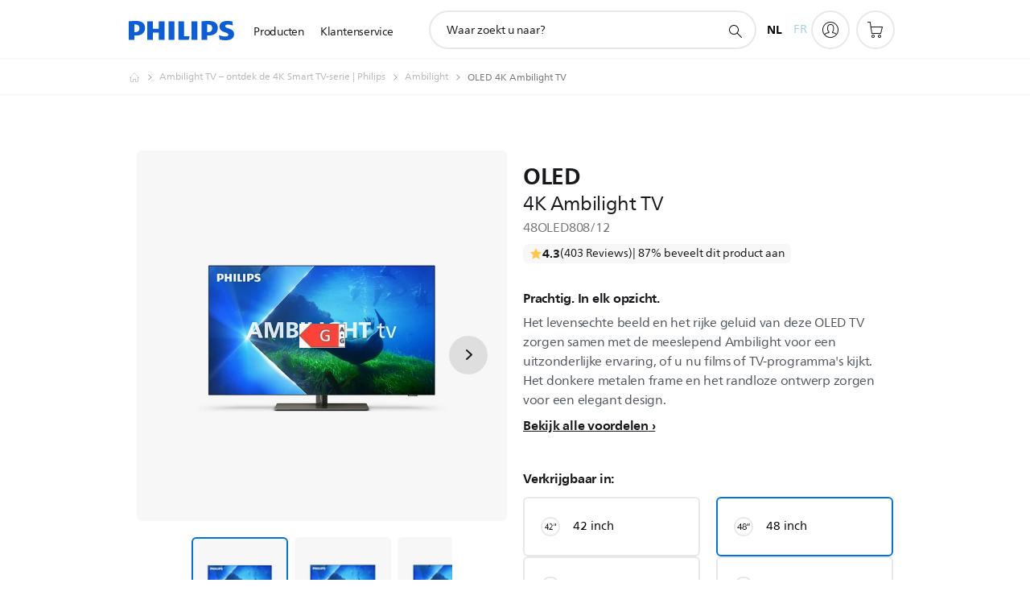

--- FILE ---
content_type: text/html;charset=UTF-8
request_url: https://imgs.signifyd.com/vITK_wSE3-jV4qXk?bdb4b7994b1428a1=fmTWo38kgKoEK3VR_MUzvNeL8dOBVhDypV5G3-q4dJTyoo2HRls_i_xMEWamRmqJUtvBfy7EmWc-IIlCm8kkXtVcLmu584gUXazRDF0VYRpOhoRylE76QN1R0D6jF_h6k8sGt12stzPDjJPRnbOCbExP3ZkMk8SxHutEMt0aBWTEh-iAkiAknRBGcEesPhJAv4NxF_cztetGquSLc7E
body_size: 15689
content:
<!DOCTYPE html><html lang="en"><title>empty</title><body><script type="text/javascript">var td_3E=td_3E||{};td_3E.td_5q=function(td_c,td_G){try{var td_j=[""];var td_C=0;for(var td_m=0;td_m<td_G.length;++td_m){td_j.push(String.fromCharCode(td_c.charCodeAt(td_C)^td_G.charCodeAt(td_m)));td_C++;
if(td_C>=td_c.length){td_C=0;}}return td_j.join("");}catch(td_F){return null;}};td_3E.td_0d=function(td_I){if(!String||!String.fromCharCode||!parseInt){return null;}try{this.td_c=td_I;this.td_d="";this.td_f=function(td_C,td_z){if(0===this.td_d.length){var td_M=this.td_c.substr(0,32);
var td_r="";for(var td_j=32;td_j<td_I.length;td_j+=2){td_r+=String.fromCharCode(parseInt(td_I.substr(td_j,2),16));}this.td_d=td_3E.td_5q(td_M,td_r);}if(this.td_d.substr){return this.td_d.substr(td_C,td_z);
}};}catch(td_T){}return null;};td_3E.td_5t=function(td_p){if(td_p===null||td_p.length===null||!String||!String.fromCharCode){return null;}var td_T=null;try{var td_W="";var td_x=[];var td_h=String.fromCharCode(48)+String.fromCharCode(48)+String.fromCharCode(48);
var td_r=0;for(var td_U=0;td_U<td_p.length;++td_U){if(65+td_r>=126){td_r=0;}var td_j=(td_h+td_p.charCodeAt(td_r++)).slice(-3);td_x.push(td_j);}var td_o=td_x.join("");td_r=0;for(var td_U=0;td_U<td_o.length;
++td_U){if(65+td_r>=126){td_r=0;}var td_a=String.fromCharCode(65+td_r++);if(td_a!==[][[]]+""){td_W+=td_a;}}td_T=td_3E.td_5q(td_W,td_o);}catch(td_V){return null;}return td_T;};td_3E.td_0P=function(td_w){if(td_w===null||td_w.length===null){return null;
}var td_E="";try{var td_M="";var td_X=0;for(var td_p=0;td_p<td_w.length;++td_p){if(65+td_X>=126){td_X=0;}var td_o=String.fromCharCode(65+td_X++);if(td_o!==[][[]]+""){td_M+=td_o;}}var td_I=td_3E.td_5q(td_M,td_w);
var td_r=td_I.match(/.{1,3}/g);for(var td_p=0;td_p<td_r.length;++td_p){td_E+=String.fromCharCode(parseInt(td_r[td_p],10));}}catch(td_C){return null;}return td_E;};td_3E.tdz_9727cdab91e54203a9a92115b2dea72f=new td_3E.td_0d("\x39\x37\x32\x37\x63\x64\x61\x62\x39\x31\x65\x35\x34\x32\x30\x33\x61\x39\x61\x39\x32\x31\x31\x35\x62\x32\x64\x65\x61\x37\x32\x66\x30\x63\x30\x30\x30\x33\x30\x66\x32\x35\x32\x35\x32\x33\x32\x30\x30\x39\x30\x31\x35\x37\x37\x30\x31\x32\x35\x36\x35\x31\x34\x37\x30\x30\x30\x34\x34\x37\x35\x66\x34\x30");
var td_3E=td_3E||{};if(typeof td_3E.td_0J===[][[]]+""){td_3E.td_0J=[];}var td_3b=((typeof(td_3E.tdz_9727cdab91e54203a9a92115b2dea72f)!=="undefined"&&typeof(td_3E.tdz_9727cdab91e54203a9a92115b2dea72f.td_f)!=="undefined")?(td_3E.tdz_9727cdab91e54203a9a92115b2dea72f.td_f(0,12)):null);
function td_6Y(td_zx){if(typeof td_0H===[][[]]+""){return null;}try{var td_Zh=td_0H;var td_xS=window.localStorage.getItem(td_3b);if(td_xS!==null&&td_xS.length>0){td_Zh+=((typeof(td_3E.tdz_9727cdab91e54203a9a92115b2dea72f)!=="undefined"&&typeof(td_3E.tdz_9727cdab91e54203a9a92115b2dea72f.td_f)!=="undefined")?(td_3E.tdz_9727cdab91e54203a9a92115b2dea72f.td_f(12,6)):null)+td_xS;
if(td_xS[0]!=="_"){td_4r("_"+td_xS);}}if(td_zx===true){td_Zh+=((typeof(td_3E.tdz_9727cdab91e54203a9a92115b2dea72f)!=="undefined"&&typeof(td_3E.tdz_9727cdab91e54203a9a92115b2dea72f.td_f)!=="undefined")?(td_3E.tdz_9727cdab91e54203a9a92115b2dea72f.td_f(18,3)):null);
}td_1m(td_Zh,document);return td_Zh;}catch(td_lh){}return null;}function td_4r(td_cy){try{window.localStorage.setItem(td_3b,td_cy);}catch(td_xt){}return null;}td_3E.td_0J.push(function(){var td_1j= new td_3E.td_0d("[base64]");td_0H=(td_1j)?td_1j.td_f(0,210):null;});td_3E.tdz_d87dd6cf80db450681cfe6d73b9cc377=new td_3E.td_0d("\x64\x38\x37\x64\x64\x36\x63\x66\x38\x30\x64\x62\x34\x35\x30\x36\x38\x31\x63\x66\x65\x36\x64\x37\x33\x62\x39\x63\x63\x33\x37\x37\x35\x34\x30\x39\x30\x35\x35\x37\x35\x30\x30\x33\x35\x35\x35\x31\x30\x30\x30\x39\x30\x35\x30\x30\x35\x37\x35\x31\x35\x35\x35\x30\x35\x64\x35\x66\x32\x61\x32\x30\x33\x37\x37\x37\x32\x39\x37\x32\x35\x61\x30\x34\x34\x62\x30\x32\x30\x65\x35\x36\x35\x32\x35\x61\x31\x34\x34\x63\x34\x65\x30\x35\x31\x36\x35\x66\x30\x32\x34\x62\x35\x63\x35\x39\x31\x37\x30\x33\x35\x36\x35\x39\x35\x35\x35\x32\x35\x39\x34\x33\x30\x61\x30\x37\x34\x38\x35\x65\x30\x64\x35\x33\x35\x37\x30\x37\x35\x37\x34\x65\x35\x32\x34\x30\x35\x36\x35\x39\x30\x30\x35\x61\x35\x38\x31\x63\x30\x37\x35\x39\x30\x66\x30\x39\x34\x61\x30\x61\x31\x36\x30\x35\x35\x36\x35\x34\x31\x38\x30\x36\x31\x34\x30\x31\x34\x66\x35\x36\x34\x39\x30\x36\x34\x64\x30\x63\x31\x33\x30\x34\x35\x35\x30\x63\x30\x32\x34\x37\x30\x64\x35\x62\x30\x31\x35\x65\x34\x33\x35\x66\x34\x34\x34\x36\x30\x63\x31\x35\x35\x31\x34\x34\x30\x64\x30\x64\x35\x61\x30\x66\x35\x31\x35\x34\x34\x62\x35\x65\x30\x66\x31\x33\x31\x31\x35\x33\x35\x66\x31\x37\x34\x37\x30\x64\x34\x39\x35\x39\x34\x65\x30\x31\x30\x37\x30\x37\x35\x66\x31\x38\x35\x62\x30\x31\x30\x32\x34\x32\x35\x39\x34\x62\x30\x61\x30\x30\x35\x34\x35\x39\x31\x34\x35\x37\x35\x66\x34\x34\x35\x63\x35\x34\x31\x31\x35\x63\x35\x35\x34\x36\x31\x63\x34\x34\x34\x31\x30\x31\x35\x37\x30\x63\x30\x64\x35\x30\x35\x32\x37\x61\x33\x37\x36\x30\x37\x61\x32\x38\x35\x36\x31\x38\x33\x62\x32\x62\x37\x34\x37\x38\x33\x30\x33\x36\x36\x34\x31\x62\x30\x33\x31\x38\x30\x38\x37\x63\x31\x30\x31\x65\x30\x38\x35\x61\x35\x36\x31\x39\x36\x62\x32\x66\x37\x35\x32\x62\x33\x37\x36\x37\x36\x37\x37\x61\x30\x64\x35\x62\x34\x35\x30\x62\x31\x37\x35\x39\x30\x35\x31\x32\x31\x36\x36\x38\x32\x39\x32\x65\x37\x63\x36\x31\x36\x34\x36\x36");
var td_3E=td_3E||{};if(typeof td_3E.td_0J===[][[]]+""){td_3E.td_0J=[];}td_3E.td_0Z=function(){for(var td_s=0;td_s<td_3E.td_0J.length;++td_s){td_3E.td_0J[td_s]();}};td_3E.td_6t=function(td_O,td_F){try{var td_Y=td_O.length+"&"+td_O;
var td_H="";var td_x=((typeof(td_3E.tdz_d87dd6cf80db450681cfe6d73b9cc377)!=="undefined"&&typeof(td_3E.tdz_d87dd6cf80db450681cfe6d73b9cc377.td_f)!=="undefined")?(td_3E.tdz_d87dd6cf80db450681cfe6d73b9cc377.td_f(0,16)):null);
for(var td_N=0,td_q=0;td_N<td_Y.length;td_N++){var td_Z=td_Y.charCodeAt(td_N)^td_F.charCodeAt(td_q)&10;if(++td_q===td_F.length){td_q=0;}td_H+=td_x.charAt((td_Z>>4)&15);td_H+=td_x.charAt(td_Z&15);}return td_H;
}catch(td_Q){return null;}};td_3E.td_0n=function(){try{var td_Z=window.top.document;var td_f=td_Z.forms.length;return td_Z;}catch(td_i){return document;}};td_3E.td_4p=function(td_s){try{var td_D;if(typeof td_s===[][[]]+""){td_D=window;
}else{if(td_s==="t"){td_D=window.top;}else{if(td_s==="p"){td_D=window.parent;}else{td_D=window;}}}var td_q=td_D.document.forms.length;return td_D;}catch(td_i){return window;}};td_3E.add_lang_attr_html_tag=function(td_D){try{if(td_D===null){return;
}var td_o=td_D.getElementsByTagName(Number(485781).toString(30));if(td_o[0].getAttribute(Number(296632).toString(24))===null||td_o[0].getAttribute(Number(296632).toString(24))===""){td_o[0].setAttribute(Number(296632).toString(24),((typeof(td_3E.tdz_d87dd6cf80db450681cfe6d73b9cc377)!=="undefined"&&typeof(td_3E.tdz_d87dd6cf80db450681cfe6d73b9cc377.td_f)!=="undefined")?(td_3E.tdz_d87dd6cf80db450681cfe6d73b9cc377.td_f(16,2)):null));
}else{}}catch(td_q){}};td_3E.load_iframe=function(td_Q,td_f){var td_w=td_3S(5);if(typeof(td_1o)!==[][[]]+""){td_1o(td_w,((typeof(td_3E.tdz_d87dd6cf80db450681cfe6d73b9cc377)!=="undefined"&&typeof(td_3E.tdz_d87dd6cf80db450681cfe6d73b9cc377.td_f)!=="undefined")?(td_3E.tdz_d87dd6cf80db450681cfe6d73b9cc377.td_f(18,6)):null));
}var td_p=td_f.createElement(((typeof(td_3E.tdz_d87dd6cf80db450681cfe6d73b9cc377)!=="undefined"&&typeof(td_3E.tdz_d87dd6cf80db450681cfe6d73b9cc377.td_f)!=="undefined")?(td_3E.tdz_d87dd6cf80db450681cfe6d73b9cc377.td_f(24,6)):null));
td_p.id=td_w;td_p.title=((typeof(td_3E.tdz_d87dd6cf80db450681cfe6d73b9cc377)!=="undefined"&&typeof(td_3E.tdz_d87dd6cf80db450681cfe6d73b9cc377.td_f)!=="undefined")?(td_3E.tdz_d87dd6cf80db450681cfe6d73b9cc377.td_f(30,5)):null);
td_p.setAttribute(((typeof(td_3E.tdz_d87dd6cf80db450681cfe6d73b9cc377)!=="undefined"&&typeof(td_3E.tdz_d87dd6cf80db450681cfe6d73b9cc377.td_f)!=="undefined")?(td_3E.tdz_d87dd6cf80db450681cfe6d73b9cc377.td_f(35,13)):null),Number(890830).toString(31));
td_p.setAttribute(((typeof(td_3E.tdz_d87dd6cf80db450681cfe6d73b9cc377)!=="undefined"&&typeof(td_3E.tdz_d87dd6cf80db450681cfe6d73b9cc377.td_f)!=="undefined")?(td_3E.tdz_d87dd6cf80db450681cfe6d73b9cc377.td_f(48,11)):null),Number(890830).toString(31));
td_p.width="0";td_p.height="0";if(typeof td_p.tabIndex!==[][[]]+""){td_p.tabIndex=((typeof(td_3E.tdz_d87dd6cf80db450681cfe6d73b9cc377)!=="undefined"&&typeof(td_3E.tdz_d87dd6cf80db450681cfe6d73b9cc377.td_f)!=="undefined")?(td_3E.tdz_d87dd6cf80db450681cfe6d73b9cc377.td_f(59,2)):null);
}if(typeof td_1l!==[][[]]+""&&td_1l!==null){td_p.setAttribute(((typeof(td_3E.tdz_d87dd6cf80db450681cfe6d73b9cc377)!=="undefined"&&typeof(td_3E.tdz_d87dd6cf80db450681cfe6d73b9cc377.td_f)!=="undefined")?(td_3E.tdz_d87dd6cf80db450681cfe6d73b9cc377.td_f(61,7)):null),td_1l);
}td_p.style=((typeof(td_3E.tdz_d87dd6cf80db450681cfe6d73b9cc377)!=="undefined"&&typeof(td_3E.tdz_d87dd6cf80db450681cfe6d73b9cc377.td_f)!=="undefined")?(td_3E.tdz_d87dd6cf80db450681cfe6d73b9cc377.td_f(68,83)):null);
td_p.setAttribute(((typeof(td_3E.tdz_d87dd6cf80db450681cfe6d73b9cc377)!=="undefined"&&typeof(td_3E.tdz_d87dd6cf80db450681cfe6d73b9cc377.td_f)!=="undefined")?(td_3E.tdz_d87dd6cf80db450681cfe6d73b9cc377.td_f(151,3)):null),td_Q);
td_f.body.appendChild(td_p);};td_3E.csp_nonce=null;td_3E.td_3F=function(td_x){if(typeof td_x.currentScript!==[][[]]+""&&td_x.currentScript!==null){var td_s=td_x.currentScript.getAttribute(((typeof(td_3E.tdz_d87dd6cf80db450681cfe6d73b9cc377)!=="undefined"&&typeof(td_3E.tdz_d87dd6cf80db450681cfe6d73b9cc377.td_f)!=="undefined")?(td_3E.tdz_d87dd6cf80db450681cfe6d73b9cc377.td_f(154,5)):null));
if(typeof td_s!==[][[]]+""&&td_s!==null&&td_s!==""){td_3E.csp_nonce=td_s;}else{if(typeof td_x.currentScript.nonce!==[][[]]+""&&td_x.currentScript.nonce!==null&&td_x.currentScript.nonce!==""){td_3E.csp_nonce=td_x.currentScript.nonce;
}}}};td_3E.td_2n=function(td_F){if(td_3E.csp_nonce!==null){td_F.setAttribute(((typeof(td_3E.tdz_d87dd6cf80db450681cfe6d73b9cc377)!=="undefined"&&typeof(td_3E.tdz_d87dd6cf80db450681cfe6d73b9cc377.td_f)!=="undefined")?(td_3E.tdz_d87dd6cf80db450681cfe6d73b9cc377.td_f(154,5)):null),td_3E.csp_nonce);
if(td_F.getAttribute(((typeof(td_3E.tdz_d87dd6cf80db450681cfe6d73b9cc377)!=="undefined"&&typeof(td_3E.tdz_d87dd6cf80db450681cfe6d73b9cc377.td_f)!=="undefined")?(td_3E.tdz_d87dd6cf80db450681cfe6d73b9cc377.td_f(154,5)):null))!==td_3E.csp_nonce){td_F.nonce=td_3E.csp_nonce;
}}};td_3E.td_3M=function(){try{return new ActiveXObject(activeXMode);}catch(td_p){return null;}};td_3E.td_5K=function(){if(window.XMLHttpRequest){return new XMLHttpRequest();}if(window.ActiveXObject){var td_q=[((typeof(td_3E.tdz_d87dd6cf80db450681cfe6d73b9cc377)!=="undefined"&&typeof(td_3E.tdz_d87dd6cf80db450681cfe6d73b9cc377.td_f)!=="undefined")?(td_3E.tdz_d87dd6cf80db450681cfe6d73b9cc377.td_f(159,18)):null),((typeof(td_3E.tdz_d87dd6cf80db450681cfe6d73b9cc377)!=="undefined"&&typeof(td_3E.tdz_d87dd6cf80db450681cfe6d73b9cc377.td_f)!=="undefined")?(td_3E.tdz_d87dd6cf80db450681cfe6d73b9cc377.td_f(177,14)):null),((typeof(td_3E.tdz_d87dd6cf80db450681cfe6d73b9cc377)!=="undefined"&&typeof(td_3E.tdz_d87dd6cf80db450681cfe6d73b9cc377.td_f)!=="undefined")?(td_3E.tdz_d87dd6cf80db450681cfe6d73b9cc377.td_f(191,17)):null)];
for(var td_f=0;td_f<td_q.length;td_f++){var td_x=td_3E.td_3M(td_q[td_f]);if(td_x!==null){return td_x;}}}return null;};td_3E.tdz_77850173ed944fe6847e217349f6511f=new td_3E.td_0d("\x37\x37\x38\x35\x30\x31\x37\x33\x65\x64\x39\x34\x34\x66\x65\x36\x38\x34\x37\x65\x32\x31\x37\x33\x34\x39\x66\x36\x35\x31\x31\x66\x31\x37\x37\x38\x36\x38\x36\x37\x31\x66\x31\x31\x37\x38\x36\x33\x33\x37\x32\x62\x34\x39\x35\x31\x34\x36\x30\x37\x34\x35\x37\x39\x36\x38\x36\x30\x31\x38\x34\x35\x37\x64\x36\x31\x36\x33\x37\x63\x34\x34\x35\x63\x31\x34\x35\x37\x31\x35\x36\x35\x35\x65\x31\x33\x35\x34\x35\x66\x37\x37\x34\x35\x35\x35\x34\x33\x35\x36\x31\x33\x32\x38\x30\x64\x35\x37\x35\x64\x37\x31\x30\x32\x30\x32\x35\x33\x31\x37\x37\x31\x35\x33\x30\x32\x35\x37\x37\x34\x35\x33\x35\x34\x31\x62\x37\x63\x30\x32\x35\x31\x37\x30\x35\x35\x35\x36\x32\x37\x31\x38\x37\x32\x35\x63\x35\x32\x37\x31\x37\x34\x35\x33\x35\x34\x30\x63\x32\x62\x36\x61\x31\x62\x37\x31\x30\x32\x30\x32\x35\x66\x37\x37\x36\x37\x36\x65\x30\x34\x37\x30\x34\x33\x35\x38\x34\x34\x34\x37\x35\x63\x31\x34\x36\x66\x35\x34\x35\x66\x35\x35\x30\x33\x34\x66\x36\x34\x35\x39\x35\x38\x34\x33\x34\x34\x35\x39\x35\x34\x32\x37\x31\x36\x35\x36\x34\x33\x34\x37\x30\x33\x31\x37\x36\x33\x37\x62\x37\x36\x34\x35\x30\x61\x34\x35\x34\x32\x35\x32\x34\x31\x36\x34\x34\x63\x30\x30\x35\x30\x35\x63\x35\x66\x37\x32\x30\x65\x34\x35\x35\x38\x35\x35\x35\x30\x37\x66\x35\x63\x35\x39\x35\x61\x33\x32\x30\x31\x35\x62\x37\x62\x35\x39\x30\x38\x30\x63\x36\x31\x35\x64\x35\x36\x31\x38\x32\x33\x34\x61\x35\x38\x37\x38\x36\x30\x37\x32\x35\x30\x31\x34\x35\x33\x35\x33\x35\x65\x34\x39\x32\x35\x34\x35\x35\x65\x37\x37\x36\x36\x36\x38\x35\x38\x35\x36\x35\x63\x32\x38\x30\x64\x31\x36\x37\x39\x35\x64\x31\x33\x30\x63\x37\x34\x34\x61\x35\x62\x34\x30\x31\x36\x35\x37\x34\x33\x37\x36\x34\x33\x34\x34\x35\x35\x30\x33\x36\x35\x35\x34\x35\x37\x35\x30\x31\x34\x35\x65\x36\x31\x35\x64\x34\x37\x34\x33\x35\x38\x35\x38\x35\x64\x30\x63\x32\x37\x35\x38\x35\x36\x37\x66\x32\x32\x32\x30\x37\x64\x35\x37\x35\x61\x34\x36\x31\x30\x35\x37\x34\x33\x35\x38\x34\x31\x37\x37\x35\x38\x30\x62\x35\x66\x35\x62\x35\x65\x37\x66\x30\x33\x34\x33\x34\x34\x35\x62\x35\x34\x34\x30\x35\x34\x37\x61\x36\x30\x32\x63\x32\x31\x37\x63\x34\x63\x34\x34\x30\x61\x30\x61\x34\x34\x35\x64\x34\x36\x37\x65\x32\x30\x37\x66\x35\x65\x35\x35\x35\x61\x35\x38\x35\x63\x33\x32\x34\x34\x35\x63\x35\x35\x35\x34\x30\x38\x34\x33\x34\x35\x34\x65\x37\x32\x35\x35\x35\x32\x35\x63\x35\x63\x32\x38\x30\x62\x34\x33\x35\x64\x35\x38\x30\x61\x30\x34\x36\x31\x35\x31\x35\x61\x36\x30\x30\x63\x35\x63\x35\x35\x35\x38\x34\x34\x34\x37\x37\x34\x30\x37\x35\x35\x36\x32\x35\x38\x35\x66\x30\x32\x35\x38\x34\x30\x34\x62\x31\x35\x36\x30\x35\x39\x35\x38\x35\x64\x30\x30\x32\x35\x35\x37\x35\x30\x34\x36\x30\x39\x30\x63\x35\x32\x37\x37\x34\x34\x35\x32\x30\x62\x37\x30\x36\x32\x37\x33\x36\x30\x34\x31\x35\x37\x32\x39\x36\x35\x37\x39\x35\x38\x35\x66\x31\x33\x34\x66\x31\x37\x35\x39\x34\x37\x35\x64\x37\x64\x35\x65\x35\x64\x31\x30\x31\x63\x37\x62\x35\x38\x35\x35\x30\x35\x30\x65\x37\x34\x35\x64\x34\x36\x34\x35\x31\x63\x35\x62\x36\x31\x35\x66\x35\x63\x35\x61\x35\x63\x30\x66\x36\x36\x35\x64\x35\x65\x35\x66\x30\x33\x31\x38\x35\x65\x36\x38\x35\x61\x35\x34\x35\x38\x36\x37\x35\x32\x30\x31\x32\x38\x35\x30\x35\x61\x34\x31\x31\x65\x34\x35\x35\x37\x35\x39\x34\x36\x35\x34\x30\x64\x36\x35\x35\x38\x35\x39\x35\x37\x35\x62\x34\x65\x31\x35\x31\x36\x30\x34\x30\x31\x36\x36\x30\x66\x35\x39\x35\x33\x35\x37\x34\x32\x34\x33\x31\x31\x30\x66\x31\x64\x35\x34\x33\x33\x35\x30\x35\x61\x35\x30\x30\x39\x31\x32\x34\x35\x31\x38\x30\x63\x36\x30\x30\x63\x35\x63\x35\x35\x35\x38\x34\x34\x34\x37\x31\x39\x35\x31\x36\x31\x35\x63\x35\x66\x35\x35\x30\x39\x34\x30\x34\x34\x31\x38\x36\x33\x35\x39\x34\x32\x34\x33\x35\x32\x33\x32\x30\x64\x35\x37\x35\x30\x35\x62\x31\x31\x31\x36\x31\x36\x36\x62\x35\x31\x34\x35\x31\x33\x35\x37\x34\x33\x31\x37\x30\x31\x30\x34\x30\x39\x35\x35\x36\x31\x35\x63\x35\x66\x35\x35\x30\x39\x34\x30\x34\x34\x31\x38\x36\x64\x36\x30\x36\x36\x35\x65\x35\x64\x30\x31\x30\x62\x34\x65\x34\x37\x31\x34\x35\x34\x35\x35\x30\x36\x30\x38\x36\x33\x35\x65\x30\x62\x35\x36\x35\x65\x34\x30\x34\x30\x31\x34\x37\x34\x32\x33\x36\x31\x35\x63\x35\x66\x35\x35\x30\x39\x34\x30\x34\x34\x31\x38\x30\x63\x30\x38\x36\x36\x35\x65\x35\x64\x30\x31\x30\x62\x34\x65\x34\x37\x31\x34\x35\x66\x35\x30\x36\x31\x35\x31\x35\x61\x35\x33\x30\x61\x34\x35\x34\x32\x31\x37\x37\x64\x36\x30\x31\x39\x35\x32\x31\x38\x30\x35\x36\x36\x35\x38\x30\x38\x35\x33\x35\x38\x34\x66\x34\x36\x31\x30\x37\x32\x37\x32\x36\x34\x30\x63\x30\x61\x35\x64\x35\x62\x34\x33\x31\x35\x34\x35\x30\x35\x31\x36\x30\x35\x30\x36\x32\x38\x35\x33\x35\x32\x31\x37\x37\x63\x36\x37\x31\x39\x33\x65\x37\x62\x35\x34\x35\x32\x31\x31\x32\x39\x36\x34\x36\x30\x35\x31\x35\x62\x35\x34\x35\x65\x34\x30\x34\x30\x34\x35\x33\x34\x35\x31\x35\x62\x35\x61\x30\x33\x34\x35\x30\x30\x31\x36\x30\x34\x36\x30\x30\x63\x35\x63\x35\x35\x35\x38\x34\x34\x34\x37\x31\x39\x33\x36\x35\x65\x35\x61\x35\x66\x35\x34\x34\x36\x30\x30\x31\x39\x30\x38\x36\x32\x35\x39\x35\x66\x35\x33\x35\x63\x31\x32\x31\x37\x31\x39\x36\x34\x35\x63\x30\x39\x30\x62\x35\x33\x31\x38\x30\x63\x31\x39\x35\x35\x36\x35\x35\x38\x35\x39\x35\x37\x35\x62\x34\x65\x31\x35\x31\x36\x36\x35\x35\x39\x35\x65\x30\x38\x35\x32\x31\x37\x30\x30\x31\x62\x30\x31\x36\x36\x35\x65\x35\x64\x30\x31\x30\x62\x34\x65\x34\x37\x31\x34\x33\x36\x30\x64\x35\x39\x35\x36\x35\x31\x31\x37\x35\x34\x30\x32\x31\x66\x30\x37\x34\x36\x35\x61\x35\x32\x30\x38\x35\x39\x34\x32\x35\x66\x36\x36\x30\x66\x35\x39\x35\x33\x35\x37\x34\x32\x34\x33\x31\x31\x30\x36\x30\x32\x32\x38\x30\x35\x35\x61\x37\x64\x35\x61\x31\x32\x30\x30\x35\x61\x36\x65\x35\x64\x34\x34\x30\x63\x35\x64\x35\x66\x37\x38\x36\x30\x35\x64\x36\x39\x30\x37\x35\x32\x31\x35\x36\x39\x31\x31\x30\x66\x37\x38\x36\x34\x31\x38\x37\x61\x36\x30\x36\x33\x35\x65\x34\x30\x34\x35\x30\x61\x35\x36\x34\x30\x31\x34\x30\x37\x34\x35\x34\x30\x35\x39\x35\x38\x35\x65\x30\x31\x31\x32\x36\x34\x36\x35\x37\x66\x35\x62\x35\x62\x30\x63\x35\x33\x35\x36\x34\x35\x36\x61\x30\x39\x35\x35\x35\x64\x35\x64\x35\x36\x34\x34\x31\x31\x36\x34\x35\x32\x30\x33\x30\x35\x34\x62\x35\x64\x36\x36\x30\x33\x30\x38\x35\x39\x34\x63\x35\x31\x37\x39\x30\x61\x34\x36\x35\x38\x35\x31\x35\x61\x35\x37\x35\x38\x31\x32\x35\x66\x35\x61\x35\x66\x36\x63\x31\x35\x35\x36\x35\x31\x35\x39\x34\x37\x35\x39\x35\x33\x34\x35\x35\x32\x31\x33\x30\x31\x30\x33\x31\x62\x31\x62\x32\x34\x31\x37\x35\x37\x34\x65\x35\x31\x35\x32\x30\x31\x35\x35\x35\x34\x30\x64\x31\x63\x31\x62\x34\x39\x31\x33\x35\x30\x35\x33\x35\x38\x35\x66\x35\x63\x31\x38\x31\x38\x35\x31\x36\x35\x35\x38\x35\x65\x35\x39\x35\x36\x34\x61\x30\x64\x36\x39\x35\x35\x35\x30\x31\x35\x31\x31\x34\x34\x35\x31\x35\x61\x35\x30\x30\x63\x36\x32\x35\x30\x35\x33\x31\x33\x36\x63\x34\x39\x30\x61\x35\x37\x34\x31\x35\x37\x35\x65\x31\x34\x35\x61\x36\x31\x35\x64\x34\x37\x34\x33\x35\x38\x35\x38\x35\x64\x32\x34\x30\x61\x35\x64\x34\x36\x35\x62\x30\x66\x30\x31\x31\x36\x30\x39\x30\x63\x34\x37\x31\x64\x31\x32\x36\x32\x35\x32\x35\x34\x35\x62\x35\x63\x34\x36\x37\x30\x35\x39\x34\x34\x35\x34\x30\x38\x34\x33\x31\x37\x37\x31\x35\x36\x35\x66\x35\x66\x34\x34");
var td_3E=td_3E||{};var td_h=0;var td_m=1;var td_g=2;var td_u=3;var td_k=4;td_3E.td_3Q=td_h;var td_5S={td_4N:function(){if(typeof navigator!==[][[]]+""){this.td_t(navigator.userAgent,navigator.vendor,navigator.platform,navigator.appVersion,window.opera);
}},td_t:function(td_B,td_Y,td_O,td_x,td_y){this.td_z=[{string:td_B,subString:((typeof(td_3E.tdz_77850173ed944fe6847e217349f6511f)!=="undefined"&&typeof(td_3E.tdz_77850173ed944fe6847e217349f6511f.td_f)!=="undefined")?(td_3E.tdz_77850173ed944fe6847e217349f6511f.td_f(0,5)):null),versionSearch:((typeof(td_3E.tdz_77850173ed944fe6847e217349f6511f)!=="undefined"&&typeof(td_3E.tdz_77850173ed944fe6847e217349f6511f.td_f)!=="undefined")?(td_3E.tdz_77850173ed944fe6847e217349f6511f.td_f(5,4)):null),identity:((typeof(td_3E.tdz_77850173ed944fe6847e217349f6511f)!=="undefined"&&typeof(td_3E.tdz_77850173ed944fe6847e217349f6511f.td_f)!=="undefined")?(td_3E.tdz_77850173ed944fe6847e217349f6511f.td_f(9,5)):null)},{string:td_B,subString:((typeof(td_3E.tdz_77850173ed944fe6847e217349f6511f)!=="undefined"&&typeof(td_3E.tdz_77850173ed944fe6847e217349f6511f.td_f)!=="undefined")?(td_3E.tdz_77850173ed944fe6847e217349f6511f.td_f(14,5)):null),versionSearch:((typeof(td_3E.tdz_77850173ed944fe6847e217349f6511f)!=="undefined"&&typeof(td_3E.tdz_77850173ed944fe6847e217349f6511f.td_f)!=="undefined")?(td_3E.tdz_77850173ed944fe6847e217349f6511f.td_f(19,4)):null),identity:((typeof(td_3E.tdz_77850173ed944fe6847e217349f6511f)!=="undefined"&&typeof(td_3E.tdz_77850173ed944fe6847e217349f6511f.td_f)!=="undefined")?(td_3E.tdz_77850173ed944fe6847e217349f6511f.td_f(23,11)):null)},{string:td_B,subString:((typeof(td_3E.tdz_77850173ed944fe6847e217349f6511f)!=="undefined"&&typeof(td_3E.tdz_77850173ed944fe6847e217349f6511f.td_f)!=="undefined")?(td_3E.tdz_77850173ed944fe6847e217349f6511f.td_f(34,10)):null),versionSearch:((typeof(td_3E.tdz_77850173ed944fe6847e217349f6511f)!=="undefined"&&typeof(td_3E.tdz_77850173ed944fe6847e217349f6511f.td_f)!=="undefined")?(td_3E.tdz_77850173ed944fe6847e217349f6511f.td_f(34,10)):null),identity:((typeof(td_3E.tdz_77850173ed944fe6847e217349f6511f)!=="undefined"&&typeof(td_3E.tdz_77850173ed944fe6847e217349f6511f.td_f)!=="undefined")?(td_3E.tdz_77850173ed944fe6847e217349f6511f.td_f(34,10)):null)},{string:td_B,subString:((typeof(td_3E.tdz_77850173ed944fe6847e217349f6511f)!=="undefined"&&typeof(td_3E.tdz_77850173ed944fe6847e217349f6511f.td_f)!=="undefined")?(td_3E.tdz_77850173ed944fe6847e217349f6511f.td_f(44,5)):null),versionSearch:((typeof(td_3E.tdz_77850173ed944fe6847e217349f6511f)!=="undefined"&&typeof(td_3E.tdz_77850173ed944fe6847e217349f6511f.td_f)!=="undefined")?(td_3E.tdz_77850173ed944fe6847e217349f6511f.td_f(49,4)):null),identity:((typeof(td_3E.tdz_77850173ed944fe6847e217349f6511f)!=="undefined"&&typeof(td_3E.tdz_77850173ed944fe6847e217349f6511f.td_f)!=="undefined")?(td_3E.tdz_77850173ed944fe6847e217349f6511f.td_f(49,4)):null)},{string:td_B,subString:((typeof(td_3E.tdz_77850173ed944fe6847e217349f6511f)!=="undefined"&&typeof(td_3E.tdz_77850173ed944fe6847e217349f6511f.td_f)!=="undefined")?(td_3E.tdz_77850173ed944fe6847e217349f6511f.td_f(53,4)):null),versionSearch:((typeof(td_3E.tdz_77850173ed944fe6847e217349f6511f)!=="undefined"&&typeof(td_3E.tdz_77850173ed944fe6847e217349f6511f.td_f)!=="undefined")?(td_3E.tdz_77850173ed944fe6847e217349f6511f.td_f(57,3)):null),identity:((typeof(td_3E.tdz_77850173ed944fe6847e217349f6511f)!=="undefined"&&typeof(td_3E.tdz_77850173ed944fe6847e217349f6511f.td_f)!=="undefined")?(td_3E.tdz_77850173ed944fe6847e217349f6511f.td_f(49,4)):null)},{string:td_B,subString:((typeof(td_3E.tdz_77850173ed944fe6847e217349f6511f)!=="undefined"&&typeof(td_3E.tdz_77850173ed944fe6847e217349f6511f.td_f)!=="undefined")?(td_3E.tdz_77850173ed944fe6847e217349f6511f.td_f(60,5)):null),versionSearch:((typeof(td_3E.tdz_77850173ed944fe6847e217349f6511f)!=="undefined"&&typeof(td_3E.tdz_77850173ed944fe6847e217349f6511f.td_f)!=="undefined")?(td_3E.tdz_77850173ed944fe6847e217349f6511f.td_f(65,4)):null),identity:((typeof(td_3E.tdz_77850173ed944fe6847e217349f6511f)!=="undefined"&&typeof(td_3E.tdz_77850173ed944fe6847e217349f6511f.td_f)!=="undefined")?(td_3E.tdz_77850173ed944fe6847e217349f6511f.td_f(49,4)):null)},{string:td_B,subString:((typeof(td_3E.tdz_77850173ed944fe6847e217349f6511f)!=="undefined"&&typeof(td_3E.tdz_77850173ed944fe6847e217349f6511f.td_f)!=="undefined")?(td_3E.tdz_77850173ed944fe6847e217349f6511f.td_f(69,7)):null),versionSearch:((typeof(td_3E.tdz_77850173ed944fe6847e217349f6511f)!=="undefined"&&typeof(td_3E.tdz_77850173ed944fe6847e217349f6511f.td_f)!=="undefined")?(td_3E.tdz_77850173ed944fe6847e217349f6511f.td_f(76,6)):null),identity:((typeof(td_3E.tdz_77850173ed944fe6847e217349f6511f)!=="undefined"&&typeof(td_3E.tdz_77850173ed944fe6847e217349f6511f.td_f)!=="undefined")?(td_3E.tdz_77850173ed944fe6847e217349f6511f.td_f(49,4)):null)},{string:td_B,subString:((typeof(td_3E.tdz_77850173ed944fe6847e217349f6511f)!=="undefined"&&typeof(td_3E.tdz_77850173ed944fe6847e217349f6511f.td_f)!=="undefined")?(td_3E.tdz_77850173ed944fe6847e217349f6511f.td_f(82,9)):null),versionSearch:((typeof(td_3E.tdz_77850173ed944fe6847e217349f6511f)!=="undefined"&&typeof(td_3E.tdz_77850173ed944fe6847e217349f6511f.td_f)!=="undefined")?(td_3E.tdz_77850173ed944fe6847e217349f6511f.td_f(82,9)):null),identity:((typeof(td_3E.tdz_77850173ed944fe6847e217349f6511f)!=="undefined"&&typeof(td_3E.tdz_77850173ed944fe6847e217349f6511f.td_f)!=="undefined")?(td_3E.tdz_77850173ed944fe6847e217349f6511f.td_f(91,6)):null)},{string:td_B,subString:((typeof(td_3E.tdz_77850173ed944fe6847e217349f6511f)!=="undefined"&&typeof(td_3E.tdz_77850173ed944fe6847e217349f6511f.td_f)!=="undefined")?(td_3E.tdz_77850173ed944fe6847e217349f6511f.td_f(97,14)):null),identity:((typeof(td_3E.tdz_77850173ed944fe6847e217349f6511f)!=="undefined"&&typeof(td_3E.tdz_77850173ed944fe6847e217349f6511f.td_f)!=="undefined")?(td_3E.tdz_77850173ed944fe6847e217349f6511f.td_f(97,14)):null)},{string:td_B,subString:((typeof(td_3E.tdz_77850173ed944fe6847e217349f6511f)!=="undefined"&&typeof(td_3E.tdz_77850173ed944fe6847e217349f6511f.td_f)!=="undefined")?(td_3E.tdz_77850173ed944fe6847e217349f6511f.td_f(111,9)):null),identity:((typeof(td_3E.tdz_77850173ed944fe6847e217349f6511f)!=="undefined"&&typeof(td_3E.tdz_77850173ed944fe6847e217349f6511f.td_f)!=="undefined")?(td_3E.tdz_77850173ed944fe6847e217349f6511f.td_f(111,9)):null)},{string:td_B,subString:((typeof(td_3E.tdz_77850173ed944fe6847e217349f6511f)!=="undefined"&&typeof(td_3E.tdz_77850173ed944fe6847e217349f6511f.td_f)!=="undefined")?(td_3E.tdz_77850173ed944fe6847e217349f6511f.td_f(120,6)):null),identity:((typeof(td_3E.tdz_77850173ed944fe6847e217349f6511f)!=="undefined"&&typeof(td_3E.tdz_77850173ed944fe6847e217349f6511f.td_f)!=="undefined")?(td_3E.tdz_77850173ed944fe6847e217349f6511f.td_f(120,6)):null)},{string:td_B,subString:((typeof(td_3E.tdz_77850173ed944fe6847e217349f6511f)!=="undefined"&&typeof(td_3E.tdz_77850173ed944fe6847e217349f6511f.td_f)!=="undefined")?(td_3E.tdz_77850173ed944fe6847e217349f6511f.td_f(126,6)):null),identity:((typeof(td_3E.tdz_77850173ed944fe6847e217349f6511f)!=="undefined"&&typeof(td_3E.tdz_77850173ed944fe6847e217349f6511f.td_f)!=="undefined")?(td_3E.tdz_77850173ed944fe6847e217349f6511f.td_f(126,6)):null)},{string:td_B,subString:((typeof(td_3E.tdz_77850173ed944fe6847e217349f6511f)!=="undefined"&&typeof(td_3E.tdz_77850173ed944fe6847e217349f6511f.td_f)!=="undefined")?(td_3E.tdz_77850173ed944fe6847e217349f6511f.td_f(132,7)):null),versionSearch:((typeof(td_3E.tdz_77850173ed944fe6847e217349f6511f)!=="undefined"&&typeof(td_3E.tdz_77850173ed944fe6847e217349f6511f.td_f)!=="undefined")?(td_3E.tdz_77850173ed944fe6847e217349f6511f.td_f(139,8)):null),identity:((typeof(td_3E.tdz_77850173ed944fe6847e217349f6511f)!=="undefined"&&typeof(td_3E.tdz_77850173ed944fe6847e217349f6511f.td_f)!=="undefined")?(td_3E.tdz_77850173ed944fe6847e217349f6511f.td_f(132,7)):null)},{string:td_B,subString:((typeof(td_3E.tdz_77850173ed944fe6847e217349f6511f)!=="undefined"&&typeof(td_3E.tdz_77850173ed944fe6847e217349f6511f.td_f)!=="undefined")?(td_3E.tdz_77850173ed944fe6847e217349f6511f.td_f(147,5)):null),identity:((typeof(td_3E.tdz_77850173ed944fe6847e217349f6511f)!=="undefined"&&typeof(td_3E.tdz_77850173ed944fe6847e217349f6511f.td_f)!=="undefined")?(td_3E.tdz_77850173ed944fe6847e217349f6511f.td_f(152,7)):null),versionSearch:((typeof(td_3E.tdz_77850173ed944fe6847e217349f6511f)!=="undefined"&&typeof(td_3E.tdz_77850173ed944fe6847e217349f6511f.td_f)!=="undefined")?(td_3E.tdz_77850173ed944fe6847e217349f6511f.td_f(147,5)):null)},{string:td_B,subString:((typeof(td_3E.tdz_77850173ed944fe6847e217349f6511f)!=="undefined"&&typeof(td_3E.tdz_77850173ed944fe6847e217349f6511f.td_f)!=="undefined")?(td_3E.tdz_77850173ed944fe6847e217349f6511f.td_f(159,5)):null),identity:((typeof(td_3E.tdz_77850173ed944fe6847e217349f6511f)!=="undefined"&&typeof(td_3E.tdz_77850173ed944fe6847e217349f6511f.td_f)!=="undefined")?(td_3E.tdz_77850173ed944fe6847e217349f6511f.td_f(126,6)):null),versionSearch:((typeof(td_3E.tdz_77850173ed944fe6847e217349f6511f)!=="undefined"&&typeof(td_3E.tdz_77850173ed944fe6847e217349f6511f.td_f)!=="undefined")?(td_3E.tdz_77850173ed944fe6847e217349f6511f.td_f(159,5)):null)},{string:td_B,subString:((typeof(td_3E.tdz_77850173ed944fe6847e217349f6511f)!=="undefined"&&typeof(td_3E.tdz_77850173ed944fe6847e217349f6511f.td_f)!=="undefined")?(td_3E.tdz_77850173ed944fe6847e217349f6511f.td_f(164,18)):null),identity:((typeof(td_3E.tdz_77850173ed944fe6847e217349f6511f)!=="undefined"&&typeof(td_3E.tdz_77850173ed944fe6847e217349f6511f.td_f)!=="undefined")?(td_3E.tdz_77850173ed944fe6847e217349f6511f.td_f(164,18)):null),versionSearch:((typeof(td_3E.tdz_77850173ed944fe6847e217349f6511f)!=="undefined"&&typeof(td_3E.tdz_77850173ed944fe6847e217349f6511f.td_f)!=="undefined")?(td_3E.tdz_77850173ed944fe6847e217349f6511f.td_f(164,18)):null)},{string:td_Y,subString:((typeof(td_3E.tdz_77850173ed944fe6847e217349f6511f)!=="undefined"&&typeof(td_3E.tdz_77850173ed944fe6847e217349f6511f.td_f)!=="undefined")?(td_3E.tdz_77850173ed944fe6847e217349f6511f.td_f(182,5)):null),identity:((typeof(td_3E.tdz_77850173ed944fe6847e217349f6511f)!=="undefined"&&typeof(td_3E.tdz_77850173ed944fe6847e217349f6511f.td_f)!=="undefined")?(td_3E.tdz_77850173ed944fe6847e217349f6511f.td_f(187,6)):null),versionSearch:((typeof(td_3E.tdz_77850173ed944fe6847e217349f6511f)!=="undefined"&&typeof(td_3E.tdz_77850173ed944fe6847e217349f6511f.td_f)!=="undefined")?(td_3E.tdz_77850173ed944fe6847e217349f6511f.td_f(193,7)):null)},{prop:td_y,identity:((typeof(td_3E.tdz_77850173ed944fe6847e217349f6511f)!=="undefined"&&typeof(td_3E.tdz_77850173ed944fe6847e217349f6511f.td_f)!=="undefined")?(td_3E.tdz_77850173ed944fe6847e217349f6511f.td_f(9,5)):null),versionSearch:((typeof(td_3E.tdz_77850173ed944fe6847e217349f6511f)!=="undefined"&&typeof(td_3E.tdz_77850173ed944fe6847e217349f6511f.td_f)!=="undefined")?(td_3E.tdz_77850173ed944fe6847e217349f6511f.td_f(193,7)):null)},{string:td_Y,subString:((typeof(td_3E.tdz_77850173ed944fe6847e217349f6511f)!=="undefined"&&typeof(td_3E.tdz_77850173ed944fe6847e217349f6511f.td_f)!=="undefined")?(td_3E.tdz_77850173ed944fe6847e217349f6511f.td_f(200,4)):null),identity:((typeof(td_3E.tdz_77850173ed944fe6847e217349f6511f)!=="undefined"&&typeof(td_3E.tdz_77850173ed944fe6847e217349f6511f.td_f)!=="undefined")?(td_3E.tdz_77850173ed944fe6847e217349f6511f.td_f(200,4)):null)},{string:td_Y,subString:((typeof(td_3E.tdz_77850173ed944fe6847e217349f6511f)!=="undefined"&&typeof(td_3E.tdz_77850173ed944fe6847e217349f6511f.td_f)!=="undefined")?(td_3E.tdz_77850173ed944fe6847e217349f6511f.td_f(204,3)):null),identity:((typeof(td_3E.tdz_77850173ed944fe6847e217349f6511f)!=="undefined"&&typeof(td_3E.tdz_77850173ed944fe6847e217349f6511f.td_f)!=="undefined")?(td_3E.tdz_77850173ed944fe6847e217349f6511f.td_f(207,9)):null)},{string:td_B,subString:((typeof(td_3E.tdz_77850173ed944fe6847e217349f6511f)!=="undefined"&&typeof(td_3E.tdz_77850173ed944fe6847e217349f6511f.td_f)!=="undefined")?(td_3E.tdz_77850173ed944fe6847e217349f6511f.td_f(152,7)):null),identity:((typeof(td_3E.tdz_77850173ed944fe6847e217349f6511f)!=="undefined"&&typeof(td_3E.tdz_77850173ed944fe6847e217349f6511f.td_f)!=="undefined")?(td_3E.tdz_77850173ed944fe6847e217349f6511f.td_f(152,7)):null)},{string:td_Y,subString:((typeof(td_3E.tdz_77850173ed944fe6847e217349f6511f)!=="undefined"&&typeof(td_3E.tdz_77850173ed944fe6847e217349f6511f.td_f)!=="undefined")?(td_3E.tdz_77850173ed944fe6847e217349f6511f.td_f(216,6)):null),identity:((typeof(td_3E.tdz_77850173ed944fe6847e217349f6511f)!=="undefined"&&typeof(td_3E.tdz_77850173ed944fe6847e217349f6511f.td_f)!=="undefined")?(td_3E.tdz_77850173ed944fe6847e217349f6511f.td_f(216,6)):null)},{string:td_B,subString:((typeof(td_3E.tdz_77850173ed944fe6847e217349f6511f)!=="undefined"&&typeof(td_3E.tdz_77850173ed944fe6847e217349f6511f.td_f)!=="undefined")?(td_3E.tdz_77850173ed944fe6847e217349f6511f.td_f(222,8)):null),identity:((typeof(td_3E.tdz_77850173ed944fe6847e217349f6511f)!=="undefined"&&typeof(td_3E.tdz_77850173ed944fe6847e217349f6511f.td_f)!=="undefined")?(td_3E.tdz_77850173ed944fe6847e217349f6511f.td_f(222,8)):null)},{string:td_B,subString:((typeof(td_3E.tdz_77850173ed944fe6847e217349f6511f)!=="undefined"&&typeof(td_3E.tdz_77850173ed944fe6847e217349f6511f.td_f)!=="undefined")?(td_3E.tdz_77850173ed944fe6847e217349f6511f.td_f(230,4)):null),identity:((typeof(td_3E.tdz_77850173ed944fe6847e217349f6511f)!=="undefined"&&typeof(td_3E.tdz_77850173ed944fe6847e217349f6511f.td_f)!=="undefined")?(td_3E.tdz_77850173ed944fe6847e217349f6511f.td_f(234,8)):null),versionSearch:((typeof(td_3E.tdz_77850173ed944fe6847e217349f6511f)!=="undefined"&&typeof(td_3E.tdz_77850173ed944fe6847e217349f6511f.td_f)!=="undefined")?(td_3E.tdz_77850173ed944fe6847e217349f6511f.td_f(230,4)):null)},{string:td_B,subString:((typeof(td_3E.tdz_77850173ed944fe6847e217349f6511f)!=="undefined"&&typeof(td_3E.tdz_77850173ed944fe6847e217349f6511f.td_f)!=="undefined")?(td_3E.tdz_77850173ed944fe6847e217349f6511f.td_f(242,8)):null),identity:((typeof(td_3E.tdz_77850173ed944fe6847e217349f6511f)!=="undefined"&&typeof(td_3E.tdz_77850173ed944fe6847e217349f6511f.td_f)!=="undefined")?(td_3E.tdz_77850173ed944fe6847e217349f6511f.td_f(242,8)):null),versionSearch:((typeof(td_3E.tdz_77850173ed944fe6847e217349f6511f)!=="undefined"&&typeof(td_3E.tdz_77850173ed944fe6847e217349f6511f.td_f)!=="undefined")?(td_3E.tdz_77850173ed944fe6847e217349f6511f.td_f(242,8)):null)},{string:td_B,subString:((typeof(td_3E.tdz_77850173ed944fe6847e217349f6511f)!=="undefined"&&typeof(td_3E.tdz_77850173ed944fe6847e217349f6511f.td_f)!=="undefined")?(td_3E.tdz_77850173ed944fe6847e217349f6511f.td_f(250,7)):null),identity:((typeof(td_3E.tdz_77850173ed944fe6847e217349f6511f)!=="undefined"&&typeof(td_3E.tdz_77850173ed944fe6847e217349f6511f.td_f)!=="undefined")?(td_3E.tdz_77850173ed944fe6847e217349f6511f.td_f(234,8)):null),versionSearch:((typeof(td_3E.tdz_77850173ed944fe6847e217349f6511f)!=="undefined"&&typeof(td_3E.tdz_77850173ed944fe6847e217349f6511f.td_f)!=="undefined")?(td_3E.tdz_77850173ed944fe6847e217349f6511f.td_f(257,2)):null)},{string:td_B,subString:((typeof(td_3E.tdz_77850173ed944fe6847e217349f6511f)!=="undefined"&&typeof(td_3E.tdz_77850173ed944fe6847e217349f6511f.td_f)!=="undefined")?(td_3E.tdz_77850173ed944fe6847e217349f6511f.td_f(259,5)):null),identity:((typeof(td_3E.tdz_77850173ed944fe6847e217349f6511f)!=="undefined"&&typeof(td_3E.tdz_77850173ed944fe6847e217349f6511f.td_f)!=="undefined")?(td_3E.tdz_77850173ed944fe6847e217349f6511f.td_f(264,7)):null),versionSearch:((typeof(td_3E.tdz_77850173ed944fe6847e217349f6511f)!=="undefined"&&typeof(td_3E.tdz_77850173ed944fe6847e217349f6511f.td_f)!=="undefined")?(td_3E.tdz_77850173ed944fe6847e217349f6511f.td_f(257,2)):null)},{string:td_B,subString:((typeof(td_3E.tdz_77850173ed944fe6847e217349f6511f)!=="undefined"&&typeof(td_3E.tdz_77850173ed944fe6847e217349f6511f.td_f)!=="undefined")?(td_3E.tdz_77850173ed944fe6847e217349f6511f.td_f(264,7)):null),identity:((typeof(td_3E.tdz_77850173ed944fe6847e217349f6511f)!=="undefined"&&typeof(td_3E.tdz_77850173ed944fe6847e217349f6511f.td_f)!=="undefined")?(td_3E.tdz_77850173ed944fe6847e217349f6511f.td_f(222,8)):null),versionSearch:((typeof(td_3E.tdz_77850173ed944fe6847e217349f6511f)!=="undefined"&&typeof(td_3E.tdz_77850173ed944fe6847e217349f6511f.td_f)!=="undefined")?(td_3E.tdz_77850173ed944fe6847e217349f6511f.td_f(264,7)):null)}];
this.td_V=[{string:td_O,subString:((typeof(td_3E.tdz_77850173ed944fe6847e217349f6511f)!=="undefined"&&typeof(td_3E.tdz_77850173ed944fe6847e217349f6511f.td_f)!=="undefined")?(td_3E.tdz_77850173ed944fe6847e217349f6511f.td_f(271,3)):null),identity:((typeof(td_3E.tdz_77850173ed944fe6847e217349f6511f)!=="undefined"&&typeof(td_3E.tdz_77850173ed944fe6847e217349f6511f.td_f)!=="undefined")?(td_3E.tdz_77850173ed944fe6847e217349f6511f.td_f(274,7)):null)},{string:td_O,subString:((typeof(td_3E.tdz_77850173ed944fe6847e217349f6511f)!=="undefined"&&typeof(td_3E.tdz_77850173ed944fe6847e217349f6511f.td_f)!=="undefined")?(td_3E.tdz_77850173ed944fe6847e217349f6511f.td_f(281,3)):null),identity:((typeof(td_3E.tdz_77850173ed944fe6847e217349f6511f)!=="undefined"&&typeof(td_3E.tdz_77850173ed944fe6847e217349f6511f.td_f)!=="undefined")?(td_3E.tdz_77850173ed944fe6847e217349f6511f.td_f(281,3)):null)},{string:td_B,subString:((typeof(td_3E.tdz_77850173ed944fe6847e217349f6511f)!=="undefined"&&typeof(td_3E.tdz_77850173ed944fe6847e217349f6511f.td_f)!=="undefined")?(td_3E.tdz_77850173ed944fe6847e217349f6511f.td_f(284,13)):null),identity:((typeof(td_3E.tdz_77850173ed944fe6847e217349f6511f)!=="undefined"&&typeof(td_3E.tdz_77850173ed944fe6847e217349f6511f.td_f)!=="undefined")?(td_3E.tdz_77850173ed944fe6847e217349f6511f.td_f(284,13)):null)},{string:td_B,subString:((typeof(td_3E.tdz_77850173ed944fe6847e217349f6511f)!=="undefined"&&typeof(td_3E.tdz_77850173ed944fe6847e217349f6511f.td_f)!=="undefined")?(td_3E.tdz_77850173ed944fe6847e217349f6511f.td_f(297,7)):null),identity:((typeof(td_3E.tdz_77850173ed944fe6847e217349f6511f)!=="undefined"&&typeof(td_3E.tdz_77850173ed944fe6847e217349f6511f.td_f)!=="undefined")?(td_3E.tdz_77850173ed944fe6847e217349f6511f.td_f(297,7)):null)},{string:td_B,subString:((typeof(td_3E.tdz_77850173ed944fe6847e217349f6511f)!=="undefined"&&typeof(td_3E.tdz_77850173ed944fe6847e217349f6511f.td_f)!=="undefined")?(td_3E.tdz_77850173ed944fe6847e217349f6511f.td_f(304,7)):null),identity:((typeof(td_3E.tdz_77850173ed944fe6847e217349f6511f)!=="undefined"&&typeof(td_3E.tdz_77850173ed944fe6847e217349f6511f.td_f)!=="undefined")?(td_3E.tdz_77850173ed944fe6847e217349f6511f.td_f(304,7)):null)},{string:td_B,subString:((typeof(td_3E.tdz_77850173ed944fe6847e217349f6511f)!=="undefined"&&typeof(td_3E.tdz_77850173ed944fe6847e217349f6511f.td_f)!=="undefined")?(td_3E.tdz_77850173ed944fe6847e217349f6511f.td_f(311,5)):null),identity:((typeof(td_3E.tdz_77850173ed944fe6847e217349f6511f)!=="undefined"&&typeof(td_3E.tdz_77850173ed944fe6847e217349f6511f.td_f)!=="undefined")?(td_3E.tdz_77850173ed944fe6847e217349f6511f.td_f(311,5)):null)},{string:td_O,subString:((typeof(td_3E.tdz_77850173ed944fe6847e217349f6511f)!=="undefined"&&typeof(td_3E.tdz_77850173ed944fe6847e217349f6511f.td_f)!=="undefined")?(td_3E.tdz_77850173ed944fe6847e217349f6511f.td_f(316,9)):null),identity:((typeof(td_3E.tdz_77850173ed944fe6847e217349f6511f)!=="undefined"&&typeof(td_3E.tdz_77850173ed944fe6847e217349f6511f.td_f)!=="undefined")?(td_3E.tdz_77850173ed944fe6847e217349f6511f.td_f(297,7)):null)},{string:td_O,subString:((typeof(td_3E.tdz_77850173ed944fe6847e217349f6511f)!=="undefined"&&typeof(td_3E.tdz_77850173ed944fe6847e217349f6511f.td_f)!=="undefined")?(td_3E.tdz_77850173ed944fe6847e217349f6511f.td_f(325,5)):null),identity:((typeof(td_3E.tdz_77850173ed944fe6847e217349f6511f)!=="undefined"&&typeof(td_3E.tdz_77850173ed944fe6847e217349f6511f.td_f)!=="undefined")?(td_3E.tdz_77850173ed944fe6847e217349f6511f.td_f(325,5)):null)},{string:td_O,subString:((typeof(td_3E.tdz_77850173ed944fe6847e217349f6511f)!=="undefined"&&typeof(td_3E.tdz_77850173ed944fe6847e217349f6511f.td_f)!=="undefined")?(td_3E.tdz_77850173ed944fe6847e217349f6511f.td_f(330,10)):null),identity:((typeof(td_3E.tdz_77850173ed944fe6847e217349f6511f)!=="undefined"&&typeof(td_3E.tdz_77850173ed944fe6847e217349f6511f.td_f)!=="undefined")?(td_3E.tdz_77850173ed944fe6847e217349f6511f.td_f(330,10)):null)},{string:td_O,subString:((typeof(td_3E.tdz_77850173ed944fe6847e217349f6511f)!=="undefined"&&typeof(td_3E.tdz_77850173ed944fe6847e217349f6511f.td_f)!=="undefined")?(td_3E.tdz_77850173ed944fe6847e217349f6511f.td_f(340,6)):null),identity:((typeof(td_3E.tdz_77850173ed944fe6847e217349f6511f)!=="undefined"&&typeof(td_3E.tdz_77850173ed944fe6847e217349f6511f.td_f)!=="undefined")?(td_3E.tdz_77850173ed944fe6847e217349f6511f.td_f(346,11)):null)},{string:td_O,subString:((typeof(td_3E.tdz_77850173ed944fe6847e217349f6511f)!=="undefined"&&typeof(td_3E.tdz_77850173ed944fe6847e217349f6511f.td_f)!=="undefined")?(td_3E.tdz_77850173ed944fe6847e217349f6511f.td_f(357,4)):null),identity:((typeof(td_3E.tdz_77850173ed944fe6847e217349f6511f)!=="undefined"&&typeof(td_3E.tdz_77850173ed944fe6847e217349f6511f.td_f)!=="undefined")?(td_3E.tdz_77850173ed944fe6847e217349f6511f.td_f(357,4)):null)}];
this.td_M=[{string:td_O,subString:((typeof(td_3E.tdz_77850173ed944fe6847e217349f6511f)!=="undefined"&&typeof(td_3E.tdz_77850173ed944fe6847e217349f6511f.td_f)!=="undefined")?(td_3E.tdz_77850173ed944fe6847e217349f6511f.td_f(271,3)):null),identity:((typeof(td_3E.tdz_77850173ed944fe6847e217349f6511f)!=="undefined"&&typeof(td_3E.tdz_77850173ed944fe6847e217349f6511f.td_f)!=="undefined")?(td_3E.tdz_77850173ed944fe6847e217349f6511f.td_f(274,7)):null)},{string:td_O,subString:((typeof(td_3E.tdz_77850173ed944fe6847e217349f6511f)!=="undefined"&&typeof(td_3E.tdz_77850173ed944fe6847e217349f6511f.td_f)!=="undefined")?(td_3E.tdz_77850173ed944fe6847e217349f6511f.td_f(281,3)):null),identity:((typeof(td_3E.tdz_77850173ed944fe6847e217349f6511f)!=="undefined"&&typeof(td_3E.tdz_77850173ed944fe6847e217349f6511f.td_f)!=="undefined")?(td_3E.tdz_77850173ed944fe6847e217349f6511f.td_f(281,3)):null)},{string:td_O,subString:((typeof(td_3E.tdz_77850173ed944fe6847e217349f6511f)!=="undefined"&&typeof(td_3E.tdz_77850173ed944fe6847e217349f6511f.td_f)!=="undefined")?(td_3E.tdz_77850173ed944fe6847e217349f6511f.td_f(316,9)):null),identity:((typeof(td_3E.tdz_77850173ed944fe6847e217349f6511f)!=="undefined"&&typeof(td_3E.tdz_77850173ed944fe6847e217349f6511f.td_f)!=="undefined")?(td_3E.tdz_77850173ed944fe6847e217349f6511f.td_f(297,7)):null)},{string:td_O,subString:((typeof(td_3E.tdz_77850173ed944fe6847e217349f6511f)!=="undefined"&&typeof(td_3E.tdz_77850173ed944fe6847e217349f6511f.td_f)!=="undefined")?(td_3E.tdz_77850173ed944fe6847e217349f6511f.td_f(361,11)):null),identity:((typeof(td_3E.tdz_77850173ed944fe6847e217349f6511f)!=="undefined"&&typeof(td_3E.tdz_77850173ed944fe6847e217349f6511f.td_f)!=="undefined")?(td_3E.tdz_77850173ed944fe6847e217349f6511f.td_f(297,7)):null)},{string:td_O,subString:((typeof(td_3E.tdz_77850173ed944fe6847e217349f6511f)!=="undefined"&&typeof(td_3E.tdz_77850173ed944fe6847e217349f6511f.td_f)!=="undefined")?(td_3E.tdz_77850173ed944fe6847e217349f6511f.td_f(325,5)):null),identity:((typeof(td_3E.tdz_77850173ed944fe6847e217349f6511f)!=="undefined"&&typeof(td_3E.tdz_77850173ed944fe6847e217349f6511f.td_f)!=="undefined")?(td_3E.tdz_77850173ed944fe6847e217349f6511f.td_f(325,5)):null)},{string:td_O,subString:((typeof(td_3E.tdz_77850173ed944fe6847e217349f6511f)!=="undefined"&&typeof(td_3E.tdz_77850173ed944fe6847e217349f6511f.td_f)!=="undefined")?(td_3E.tdz_77850173ed944fe6847e217349f6511f.td_f(330,10)):null),identity:((typeof(td_3E.tdz_77850173ed944fe6847e217349f6511f)!=="undefined"&&typeof(td_3E.tdz_77850173ed944fe6847e217349f6511f.td_f)!=="undefined")?(td_3E.tdz_77850173ed944fe6847e217349f6511f.td_f(330,10)):null)},{string:td_O,subString:((typeof(td_3E.tdz_77850173ed944fe6847e217349f6511f)!=="undefined"&&typeof(td_3E.tdz_77850173ed944fe6847e217349f6511f.td_f)!=="undefined")?(td_3E.tdz_77850173ed944fe6847e217349f6511f.td_f(340,6)):null),identity:((typeof(td_3E.tdz_77850173ed944fe6847e217349f6511f)!=="undefined"&&typeof(td_3E.tdz_77850173ed944fe6847e217349f6511f.td_f)!=="undefined")?(td_3E.tdz_77850173ed944fe6847e217349f6511f.td_f(340,6)):null)},{string:td_O,subString:((typeof(td_3E.tdz_77850173ed944fe6847e217349f6511f)!=="undefined"&&typeof(td_3E.tdz_77850173ed944fe6847e217349f6511f.td_f)!=="undefined")?(td_3E.tdz_77850173ed944fe6847e217349f6511f.td_f(357,4)):null),identity:((typeof(td_3E.tdz_77850173ed944fe6847e217349f6511f)!=="undefined"&&typeof(td_3E.tdz_77850173ed944fe6847e217349f6511f.td_f)!=="undefined")?(td_3E.tdz_77850173ed944fe6847e217349f6511f.td_f(357,4)):null)}];
this.td_d=[{identity:((typeof(td_3E.tdz_77850173ed944fe6847e217349f6511f)!=="undefined"&&typeof(td_3E.tdz_77850173ed944fe6847e217349f6511f.td_f)!=="undefined")?(td_3E.tdz_77850173ed944fe6847e217349f6511f.td_f(274,7)):null),versionMap:[{s:((typeof(td_3E.tdz_77850173ed944fe6847e217349f6511f)!=="undefined"&&typeof(td_3E.tdz_77850173ed944fe6847e217349f6511f.td_f)!=="undefined")?(td_3E.tdz_77850173ed944fe6847e217349f6511f.td_f(372,10)):null),r:/(Windows 10.0|Windows NT 10.0)/},{s:((typeof(td_3E.tdz_77850173ed944fe6847e217349f6511f)!=="undefined"&&typeof(td_3E.tdz_77850173ed944fe6847e217349f6511f.td_f)!=="undefined")?(td_3E.tdz_77850173ed944fe6847e217349f6511f.td_f(382,11)):null),r:/(Windows 8.1|Windows NT 6.3)/},{s:((typeof(td_3E.tdz_77850173ed944fe6847e217349f6511f)!=="undefined"&&typeof(td_3E.tdz_77850173ed944fe6847e217349f6511f.td_f)!=="undefined")?(td_3E.tdz_77850173ed944fe6847e217349f6511f.td_f(393,9)):null),r:/(Windows 8|Windows NT 6.2)/},{s:((typeof(td_3E.tdz_77850173ed944fe6847e217349f6511f)!=="undefined"&&typeof(td_3E.tdz_77850173ed944fe6847e217349f6511f.td_f)!=="undefined")?(td_3E.tdz_77850173ed944fe6847e217349f6511f.td_f(402,9)):null),r:/(Windows 7|Windows NT 6.1)/},{s:((typeof(td_3E.tdz_77850173ed944fe6847e217349f6511f)!=="undefined"&&typeof(td_3E.tdz_77850173ed944fe6847e217349f6511f.td_f)!=="undefined")?(td_3E.tdz_77850173ed944fe6847e217349f6511f.td_f(411,13)):null),r:/Windows NT 6.0/},{s:((typeof(td_3E.tdz_77850173ed944fe6847e217349f6511f)!=="undefined"&&typeof(td_3E.tdz_77850173ed944fe6847e217349f6511f.td_f)!=="undefined")?(td_3E.tdz_77850173ed944fe6847e217349f6511f.td_f(424,19)):null),r:/Windows NT 5.2/},{s:((typeof(td_3E.tdz_77850173ed944fe6847e217349f6511f)!=="undefined"&&typeof(td_3E.tdz_77850173ed944fe6847e217349f6511f.td_f)!=="undefined")?(td_3E.tdz_77850173ed944fe6847e217349f6511f.td_f(443,10)):null),r:/(Windows NT 5.1|Windows XP)/},{s:((typeof(td_3E.tdz_77850173ed944fe6847e217349f6511f)!=="undefined"&&typeof(td_3E.tdz_77850173ed944fe6847e217349f6511f.td_f)!=="undefined")?(td_3E.tdz_77850173ed944fe6847e217349f6511f.td_f(453,12)):null),r:/(Windows NT 5.0|Windows 2000)/},{s:((typeof(td_3E.tdz_77850173ed944fe6847e217349f6511f)!=="undefined"&&typeof(td_3E.tdz_77850173ed944fe6847e217349f6511f.td_f)!=="undefined")?(td_3E.tdz_77850173ed944fe6847e217349f6511f.td_f(465,10)):null),r:/(Win 9x 4.90|Windows ME)/},{s:((typeof(td_3E.tdz_77850173ed944fe6847e217349f6511f)!=="undefined"&&typeof(td_3E.tdz_77850173ed944fe6847e217349f6511f.td_f)!=="undefined")?(td_3E.tdz_77850173ed944fe6847e217349f6511f.td_f(475,10)):null),r:/(Windows 98|Win98)/},{s:((typeof(td_3E.tdz_77850173ed944fe6847e217349f6511f)!=="undefined"&&typeof(td_3E.tdz_77850173ed944fe6847e217349f6511f.td_f)!=="undefined")?(td_3E.tdz_77850173ed944fe6847e217349f6511f.td_f(485,10)):null),r:/(Windows 95|Win95|Windows_95)/},{s:((typeof(td_3E.tdz_77850173ed944fe6847e217349f6511f)!=="undefined"&&typeof(td_3E.tdz_77850173ed944fe6847e217349f6511f.td_f)!=="undefined")?(td_3E.tdz_77850173ed944fe6847e217349f6511f.td_f(495,14)):null),r:/(Windows NT 4.0|WinNT4.0|WinNT|Windows NT)/},{s:((typeof(td_3E.tdz_77850173ed944fe6847e217349f6511f)!=="undefined"&&typeof(td_3E.tdz_77850173ed944fe6847e217349f6511f.td_f)!=="undefined")?(td_3E.tdz_77850173ed944fe6847e217349f6511f.td_f(509,10)):null),r:/Windows CE/},{s:((typeof(td_3E.tdz_77850173ed944fe6847e217349f6511f)!=="undefined"&&typeof(td_3E.tdz_77850173ed944fe6847e217349f6511f.td_f)!=="undefined")?(td_3E.tdz_77850173ed944fe6847e217349f6511f.td_f(519,12)):null),r:/Win16/}]},{identity:((typeof(td_3E.tdz_77850173ed944fe6847e217349f6511f)!=="undefined"&&typeof(td_3E.tdz_77850173ed944fe6847e217349f6511f.td_f)!=="undefined")?(td_3E.tdz_77850173ed944fe6847e217349f6511f.td_f(281,3)):null),versionMap:[{s:((typeof(td_3E.tdz_77850173ed944fe6847e217349f6511f)!=="undefined"&&typeof(td_3E.tdz_77850173ed944fe6847e217349f6511f.td_f)!=="undefined")?(td_3E.tdz_77850173ed944fe6847e217349f6511f.td_f(531,8)):null),r:/Mac OS X/},{s:((typeof(td_3E.tdz_77850173ed944fe6847e217349f6511f)!=="undefined"&&typeof(td_3E.tdz_77850173ed944fe6847e217349f6511f.td_f)!=="undefined")?(td_3E.tdz_77850173ed944fe6847e217349f6511f.td_f(539,6)):null),r:/(MacPPC|MacIntel|Mac_PowerPC|Macintosh)/}]},{identity:((typeof(td_3E.tdz_77850173ed944fe6847e217349f6511f)!=="undefined"&&typeof(td_3E.tdz_77850173ed944fe6847e217349f6511f.td_f)!=="undefined")?(td_3E.tdz_77850173ed944fe6847e217349f6511f.td_f(284,13)):null),versionMap:[{s:((typeof(td_3E.tdz_77850173ed944fe6847e217349f6511f)!=="undefined"&&typeof(td_3E.tdz_77850173ed944fe6847e217349f6511f.td_f)!=="undefined")?(td_3E.tdz_77850173ed944fe6847e217349f6511f.td_f(545,17)):null),r:/Windows Phone 6.0/},{s:((typeof(td_3E.tdz_77850173ed944fe6847e217349f6511f)!=="undefined"&&typeof(td_3E.tdz_77850173ed944fe6847e217349f6511f.td_f)!=="undefined")?(td_3E.tdz_77850173ed944fe6847e217349f6511f.td_f(562,17)):null),r:/Windows Phone 7.0/},{s:((typeof(td_3E.tdz_77850173ed944fe6847e217349f6511f)!=="undefined"&&typeof(td_3E.tdz_77850173ed944fe6847e217349f6511f.td_f)!=="undefined")?(td_3E.tdz_77850173ed944fe6847e217349f6511f.td_f(579,17)):null),r:/Windows Phone 8.0/},{s:((typeof(td_3E.tdz_77850173ed944fe6847e217349f6511f)!=="undefined"&&typeof(td_3E.tdz_77850173ed944fe6847e217349f6511f.td_f)!=="undefined")?(td_3E.tdz_77850173ed944fe6847e217349f6511f.td_f(596,17)):null),r:/Windows Phone 8.1/},{s:((typeof(td_3E.tdz_77850173ed944fe6847e217349f6511f)!=="undefined"&&typeof(td_3E.tdz_77850173ed944fe6847e217349f6511f.td_f)!=="undefined")?(td_3E.tdz_77850173ed944fe6847e217349f6511f.td_f(613,18)):null),r:/Windows Phone 10.0/}]}];
this.td_0i=(typeof window.orientation!==[][[]]+"");this.td_2k=this.td_n(this.td_M)||((typeof(td_3E.tdz_77850173ed944fe6847e217349f6511f)!=="undefined"&&typeof(td_3E.tdz_77850173ed944fe6847e217349f6511f.td_f)!=="undefined")?(td_3E.tdz_77850173ed944fe6847e217349f6511f.td_f(631,7)):null);
this.td_6D=this.td_A(this.td_0i,this.td_2k)||((typeof(td_3E.tdz_77850173ed944fe6847e217349f6511f)!=="undefined"&&typeof(td_3E.tdz_77850173ed944fe6847e217349f6511f.td_f)!=="undefined")?(td_3E.tdz_77850173ed944fe6847e217349f6511f.td_f(631,7)):null);
this.td_4m=this.td_n(this.td_z)||((typeof(td_3E.tdz_77850173ed944fe6847e217349f6511f)!=="undefined"&&typeof(td_3E.tdz_77850173ed944fe6847e217349f6511f.td_f)!=="undefined")?(td_3E.tdz_77850173ed944fe6847e217349f6511f.td_f(631,7)):null);
this.td_5f=this.td_a(this.td_4m,td_B)||this.td_a(this.td_4m,td_x)||((typeof(td_3E.tdz_77850173ed944fe6847e217349f6511f)!=="undefined"&&typeof(td_3E.tdz_77850173ed944fe6847e217349f6511f.td_f)!=="undefined")?(td_3E.tdz_77850173ed944fe6847e217349f6511f.td_f(631,7)):null);
this.td_0p=this.td_n(this.td_V)||((typeof(td_3E.tdz_77850173ed944fe6847e217349f6511f)!=="undefined"&&typeof(td_3E.tdz_77850173ed944fe6847e217349f6511f.td_f)!=="undefined")?(td_3E.tdz_77850173ed944fe6847e217349f6511f.td_f(631,7)):null);
this.td_6e=this.td_P(this.td_d,this.td_0p,this.td_4m,this.td_5f,td_B,td_x)||this.td_0p;this.td_J();},td_P:function(td_x,td_Y,td_Q,td_S,td_R,td_f){var td_l=td_R;var td_X=td_f;var td_O=td_Y;var td_b;for(var td_e=0;
td_e<td_x.length;td_e++){if(td_x[td_e].identity===td_Y){for(var td_H=0;td_H<td_x[td_e].versionMap.length;td_H++){var td_N=td_x[td_e].versionMap[td_H];if(td_N.r.test(td_l)){td_O=td_N.s;if(/Windows/.test(td_O)){if(td_O===((typeof(td_3E.tdz_77850173ed944fe6847e217349f6511f)!=="undefined"&&typeof(td_3E.tdz_77850173ed944fe6847e217349f6511f.td_f)!=="undefined")?(td_3E.tdz_77850173ed944fe6847e217349f6511f.td_f(372,10)):null)){if(td_5S.td_G()){td_O=((typeof(td_3E.tdz_77850173ed944fe6847e217349f6511f)!=="undefined"&&typeof(td_3E.tdz_77850173ed944fe6847e217349f6511f.td_f)!=="undefined")?(td_3E.tdz_77850173ed944fe6847e217349f6511f.td_f(638,10)):null);
}td_3E.td_3Q=td_m;td_5S.td_E();}return td_O;}break;}}break;}}switch(td_O){case ((typeof(td_3E.tdz_77850173ed944fe6847e217349f6511f)!=="undefined"&&typeof(td_3E.tdz_77850173ed944fe6847e217349f6511f.td_f)!=="undefined")?(td_3E.tdz_77850173ed944fe6847e217349f6511f.td_f(531,8)):null):td_O=null;
var td_Z=/(Mac OS X 10[\.\_\d]+)/.exec(td_l);if(td_Z!==null&&td_Z.length>=1){td_O=td_Z[1];}if(typeof navigator.platform!==[][[]]+""&&navigator.platform!==null&&navigator.platform===((typeof(td_3E.tdz_77850173ed944fe6847e217349f6511f)!=="undefined"&&typeof(td_3E.tdz_77850173ed944fe6847e217349f6511f.td_f)!=="undefined")?(td_3E.tdz_77850173ed944fe6847e217349f6511f.td_f(648,8)):null)&&typeof navigator.maxTouchPoints!==[][[]]+""&&navigator.maxTouchPoints!==null&&navigator.maxTouchPoints===5){if(typeof navigator.hardwareConcurrency!==[][[]]+""&&navigator.hardwareConcurrency===8&&typeof navigator.mediaDevices===[][[]]+""){td_O=((typeof(td_3E.tdz_77850173ed944fe6847e217349f6511f)!=="undefined"&&typeof(td_3E.tdz_77850173ed944fe6847e217349f6511f.td_f)!=="undefined")?(td_3E.tdz_77850173ed944fe6847e217349f6511f.td_f(656,8)):null);
}else{if(typeof"".split!==[][[]]+""&&"".split!==null){var td_o=td_O.split(" ");if(td_o.length===4){td_S=/(Version\/[\.\d]+)/.exec(td_l);if(td_S!==null&&td_S.length>1){var td_s=td_S[1];if(td_s!==null&&td_s.length>1){var td_D=td_s.split("/");
if(td_D!==null&&td_D.length>1){td_O=((typeof(td_3E.tdz_77850173ed944fe6847e217349f6511f)!=="undefined"&&typeof(td_3E.tdz_77850173ed944fe6847e217349f6511f.td_f)!=="undefined")?(td_3E.tdz_77850173ed944fe6847e217349f6511f.td_f(664,7)):null)+td_D[1];
}}}}}}}break;case ((typeof(td_3E.tdz_77850173ed944fe6847e217349f6511f)!=="undefined"&&typeof(td_3E.tdz_77850173ed944fe6847e217349f6511f.td_f)!=="undefined")?(td_3E.tdz_77850173ed944fe6847e217349f6511f.td_f(297,7)):null):td_O=null;
var td_T=/[^-](Android[^\d]?[\.\_\d]+)/.exec(td_l);if(td_T!==null&&td_T.length>=1){td_O=td_T[1];}if(td_Q===((typeof(td_3E.tdz_77850173ed944fe6847e217349f6511f)!=="undefined"&&typeof(td_3E.tdz_77850173ed944fe6847e217349f6511f.td_f)!=="undefined")?(td_3E.tdz_77850173ed944fe6847e217349f6511f.td_f(126,6)):null)&&td_S>=110){td_3E.td_3Q=td_m;
td_5S.td_E();}break;case ((typeof(td_3E.tdz_77850173ed944fe6847e217349f6511f)!=="undefined"&&typeof(td_3E.tdz_77850173ed944fe6847e217349f6511f.td_f)!=="undefined")?(td_3E.tdz_77850173ed944fe6847e217349f6511f.td_f(357,4)):null):case ((typeof(td_3E.tdz_77850173ed944fe6847e217349f6511f)!=="undefined"&&typeof(td_3E.tdz_77850173ed944fe6847e217349f6511f.td_f)!=="undefined")?(td_3E.tdz_77850173ed944fe6847e217349f6511f.td_f(340,6)):null):case ((typeof(td_3E.tdz_77850173ed944fe6847e217349f6511f)!=="undefined"&&typeof(td_3E.tdz_77850173ed944fe6847e217349f6511f.td_f)!=="undefined")?(td_3E.tdz_77850173ed944fe6847e217349f6511f.td_f(346,11)):null):td_O=null;
td_b=/OS (\d+)_(\d+)_?(\d+)?/.exec(td_X);if(td_b!==null){var td_v=td_b.length>=1?td_b[1]:((typeof(td_3E.tdz_77850173ed944fe6847e217349f6511f)!=="undefined"&&typeof(td_3E.tdz_77850173ed944fe6847e217349f6511f.td_f)!=="undefined")?(td_3E.tdz_77850173ed944fe6847e217349f6511f.td_f(631,7)):null);
var td_B=td_b.length>=2?td_b[2]:((typeof(td_3E.tdz_77850173ed944fe6847e217349f6511f)!=="undefined"&&typeof(td_3E.tdz_77850173ed944fe6847e217349f6511f.td_f)!=="undefined")?(td_3E.tdz_77850173ed944fe6847e217349f6511f.td_f(631,7)):null);
var td_W=td_b.length>=3?td_b[3]|"0":"0";td_O=((typeof(td_3E.tdz_77850173ed944fe6847e217349f6511f)!=="undefined"&&typeof(td_3E.tdz_77850173ed944fe6847e217349f6511f.td_f)!=="undefined")?(td_3E.tdz_77850173ed944fe6847e217349f6511f.td_f(671,4)):null)+td_v+"."+td_B+"."+td_W;
}break;default:return null;}return td_O;},td_n:function(td_w){for(var td_x=0;td_x<td_w.length;++td_x){var td_Y=td_w[td_x].string;var td_f=td_w[td_x].prop;this.versionSearchString=td_w[td_x].versionSearch||td_w[td_x].identity;
if(td_Y){if(td_Y.indexOf(td_w[td_x].subString)!==-1){return td_w[td_x].identity;}}else{if(td_f){return td_w[td_x].identity;}}}},td_a:function(td_N,td_Q){if(!td_N){return null;}var td_q;switch(td_N){case ((typeof(td_3E.tdz_77850173ed944fe6847e217349f6511f)!=="undefined"&&typeof(td_3E.tdz_77850173ed944fe6847e217349f6511f.td_f)!=="undefined")?(td_3E.tdz_77850173ed944fe6847e217349f6511f.td_f(187,6)):null):var td_T=/\WVersion[^\d]([\.\d]+)/.exec(td_Q);
if(td_T!==null&&td_T.length>=1){td_q=td_T[1];}break;case ((typeof(td_3E.tdz_77850173ed944fe6847e217349f6511f)!=="undefined"&&typeof(td_3E.tdz_77850173ed944fe6847e217349f6511f.td_f)!=="undefined")?(td_3E.tdz_77850173ed944fe6847e217349f6511f.td_f(9,5)):null):if(this.versionSearchString===((typeof(td_3E.tdz_77850173ed944fe6847e217349f6511f)!=="undefined"&&typeof(td_3E.tdz_77850173ed944fe6847e217349f6511f.td_f)!=="undefined")?(td_3E.tdz_77850173ed944fe6847e217349f6511f.td_f(675,3)):null)){var td_w=/\WOPR[^\d]*([\.\d]+)/.exec(td_Q);
if(td_w!==null&&td_w.length>=1){td_q=td_w[1];}break;}default:var td_y=td_Q.indexOf(this.versionSearchString);if(td_y!==-1){td_q=td_Q.substring(td_y+this.versionSearchString.length+1);}break;}if(td_q){return parseFloat(td_q);
}return null;},td_C:function(td_K){var td_O=null;try{td_O=new Worker(td_K);}catch(td_f){if(td_O!==null&&typeof td_O.terminate!==[][[]]+""){td_O.terminate();}return(td_f.toString().indexOf(((typeof(td_3E.tdz_77850173ed944fe6847e217349f6511f)!=="undefined"&&typeof(td_3E.tdz_77850173ed944fe6847e217349f6511f.td_f)!=="undefined")?(td_3E.tdz_77850173ed944fe6847e217349f6511f.td_f(678,18)):null))!==-1);
}return false;},td_A:function(isMobile,osNoUA){var psc=this.td_C;try{var check=((typeof window.opr!==[][[]]+"")&&(typeof window.opr.addons!==[][[]]+""))||(typeof window.opera===((typeof(td_3E.tdz_77850173ed944fe6847e217349f6511f)!=="undefined"&&typeof(td_3E.tdz_77850173ed944fe6847e217349f6511f.td_f)!=="undefined")?(td_3E.tdz_77850173ed944fe6847e217349f6511f.td_f(696,6)):null))||((typeof window.opr!==[][[]]+"")&&(typeof window.opr===((typeof(td_3E.tdz_77850173ed944fe6847e217349f6511f)!=="undefined"&&typeof(td_3E.tdz_77850173ed944fe6847e217349f6511f.td_f)!=="undefined")?(td_3E.tdz_77850173ed944fe6847e217349f6511f.td_f(696,6)):null)));
if(check){return((typeof(td_3E.tdz_77850173ed944fe6847e217349f6511f)!=="undefined"&&typeof(td_3E.tdz_77850173ed944fe6847e217349f6511f.td_f)!=="undefined")?(td_3E.tdz_77850173ed944fe6847e217349f6511f.td_f(9,5)):null);
}check=(typeof InstallTrigger!==[][[]]+"");if(check){return((typeof(td_3E.tdz_77850173ed944fe6847e217349f6511f)!=="undefined"&&typeof(td_3E.tdz_77850173ed944fe6847e217349f6511f.td_f)!=="undefined")?(td_3E.tdz_77850173ed944fe6847e217349f6511f.td_f(152,7)):null);
}check=/constructor/i.test(window.HTMLElement)||(function(p){return p.toString()===((typeof(td_3E.tdz_77850173ed944fe6847e217349f6511f)!=="undefined"&&typeof(td_3E.tdz_77850173ed944fe6847e217349f6511f.td_f)!=="undefined")?(td_3E.tdz_77850173ed944fe6847e217349f6511f.td_f(702,33)):null);
})(!window[((typeof(td_3E.tdz_77850173ed944fe6847e217349f6511f)!=="undefined"&&typeof(td_3E.tdz_77850173ed944fe6847e217349f6511f.td_f)!=="undefined")?(td_3E.tdz_77850173ed944fe6847e217349f6511f.td_f(735,6)):null)]||(typeof safari!==[][[]]+""&&safari.pushNotification));
if(check){return((typeof(td_3E.tdz_77850173ed944fe6847e217349f6511f)!=="undefined"&&typeof(td_3E.tdz_77850173ed944fe6847e217349f6511f.td_f)!=="undefined")?(td_3E.tdz_77850173ed944fe6847e217349f6511f.td_f(187,6)):null);
}check=(typeof window.safari!==[][[]]+"");if(check){return((typeof(td_3E.tdz_77850173ed944fe6847e217349f6511f)!=="undefined"&&typeof(td_3E.tdz_77850173ed944fe6847e217349f6511f.td_f)!=="undefined")?(td_3E.tdz_77850173ed944fe6847e217349f6511f.td_f(187,6)):null);
}check=
/*@cc_on!@*/
false||(typeof document.documentMode!==[][[]]+"");if(check){return((typeof(td_3E.tdz_77850173ed944fe6847e217349f6511f)!=="undefined"&&typeof(td_3E.tdz_77850173ed944fe6847e217349f6511f.td_f)!=="undefined")?(td_3E.tdz_77850173ed944fe6847e217349f6511f.td_f(234,8)):null);
}if(!check&&(typeof window.StyleMedia!==[][[]]+"")){return((typeof(td_3E.tdz_77850173ed944fe6847e217349f6511f)!=="undefined"&&typeof(td_3E.tdz_77850173ed944fe6847e217349f6511f.td_f)!=="undefined")?(td_3E.tdz_77850173ed944fe6847e217349f6511f.td_f(49,4)):null);
}if(psc(((typeof(td_3E.tdz_77850173ed944fe6847e217349f6511f)!=="undefined"&&typeof(td_3E.tdz_77850173ed944fe6847e217349f6511f.td_f)!=="undefined")?(td_3E.tdz_77850173ed944fe6847e217349f6511f.td_f(741,8)):null))){return((typeof(td_3E.tdz_77850173ed944fe6847e217349f6511f)!=="undefined"&&typeof(td_3E.tdz_77850173ed944fe6847e217349f6511f.td_f)!=="undefined")?(td_3E.tdz_77850173ed944fe6847e217349f6511f.td_f(749,5)):null);
}if(psc(((typeof(td_3E.tdz_77850173ed944fe6847e217349f6511f)!=="undefined"&&typeof(td_3E.tdz_77850173ed944fe6847e217349f6511f.td_f)!=="undefined")?(td_3E.tdz_77850173ed944fe6847e217349f6511f.td_f(754,7)):null))){return((typeof(td_3E.tdz_77850173ed944fe6847e217349f6511f)!=="undefined"&&typeof(td_3E.tdz_77850173ed944fe6847e217349f6511f.td_f)!=="undefined")?(td_3E.tdz_77850173ed944fe6847e217349f6511f.td_f(49,4)):null);
}if(psc(((typeof(td_3E.tdz_77850173ed944fe6847e217349f6511f)!=="undefined"&&typeof(td_3E.tdz_77850173ed944fe6847e217349f6511f.td_f)!=="undefined")?(td_3E.tdz_77850173ed944fe6847e217349f6511f.td_f(761,9)):null))){return((typeof(td_3E.tdz_77850173ed944fe6847e217349f6511f)!=="undefined"&&typeof(td_3E.tdz_77850173ed944fe6847e217349f6511f.td_f)!=="undefined")?(td_3E.tdz_77850173ed944fe6847e217349f6511f.td_f(120,6)):null);
}check=(typeof window.chrome!==[][[]]+"")&&(typeof window.yandex==[][[]]+"")&&((typeof window.chrome.webstore!==[][[]]+"")||(typeof window.chrome.runtime!==[][[]]+"")||(typeof window.chrome.loadTimes!==[][[]]+""));
if(check){return((typeof(td_3E.tdz_77850173ed944fe6847e217349f6511f)!=="undefined"&&typeof(td_3E.tdz_77850173ed944fe6847e217349f6511f.td_f)!=="undefined")?(td_3E.tdz_77850173ed944fe6847e217349f6511f.td_f(126,6)):null);
}if(isMobile){check=(typeof window.chrome!==[][[]]+"")&&(typeof window.chrome.Benchmarking!==[][[]]+"");if(check){return((typeof(td_3E.tdz_77850173ed944fe6847e217349f6511f)!=="undefined"&&typeof(td_3E.tdz_77850173ed944fe6847e217349f6511f.td_f)!=="undefined")?(td_3E.tdz_77850173ed944fe6847e217349f6511f.td_f(97,14)):null);
}check=(typeof window.ucapi!==[][[]]+"");if(check){return((typeof(td_3E.tdz_77850173ed944fe6847e217349f6511f)!=="undefined"&&typeof(td_3E.tdz_77850173ed944fe6847e217349f6511f.td_f)!=="undefined")?(td_3E.tdz_77850173ed944fe6847e217349f6511f.td_f(111,9)):null);
}}if(osNoUA===((typeof(td_3E.tdz_77850173ed944fe6847e217349f6511f)!=="undefined"&&typeof(td_3E.tdz_77850173ed944fe6847e217349f6511f.td_f)!=="undefined")?(td_3E.tdz_77850173ed944fe6847e217349f6511f.td_f(340,6)):null)||osNoUA===((typeof(td_3E.tdz_77850173ed944fe6847e217349f6511f)!=="undefined"&&typeof(td_3E.tdz_77850173ed944fe6847e217349f6511f.td_f)!=="undefined")?(td_3E.tdz_77850173ed944fe6847e217349f6511f.td_f(357,4)):null)){if(typeof navigator.serviceWorker!==[][[]]+""){return((typeof(td_3E.tdz_77850173ed944fe6847e217349f6511f)!=="undefined"&&typeof(td_3E.tdz_77850173ed944fe6847e217349f6511f.td_f)!=="undefined")?(td_3E.tdz_77850173ed944fe6847e217349f6511f.td_f(187,6)):null);
}if(typeof window.$jscomp!==[][[]]+""){return((typeof(td_3E.tdz_77850173ed944fe6847e217349f6511f)!=="undefined"&&typeof(td_3E.tdz_77850173ed944fe6847e217349f6511f.td_f)!=="undefined")?(td_3E.tdz_77850173ed944fe6847e217349f6511f.td_f(126,6)):null);
}}check=(typeof window.chrome!==[][[]]+"")&&(typeof window.yandex!==[][[]]+"");if(check){return((typeof(td_3E.tdz_77850173ed944fe6847e217349f6511f)!=="undefined"&&typeof(td_3E.tdz_77850173ed944fe6847e217349f6511f.td_f)!=="undefined")?(td_3E.tdz_77850173ed944fe6847e217349f6511f.td_f(91,6)):null);
}}catch(err){}return null;},td_J:function(){var td_f=this.td_4m;if(td_f===((typeof(td_3E.tdz_77850173ed944fe6847e217349f6511f)!=="undefined"&&typeof(td_3E.tdz_77850173ed944fe6847e217349f6511f.td_f)!=="undefined")?(td_3E.tdz_77850173ed944fe6847e217349f6511f.td_f(126,6)):null)&&this.td_6D===((typeof(td_3E.tdz_77850173ed944fe6847e217349f6511f)!=="undefined"&&typeof(td_3E.tdz_77850173ed944fe6847e217349f6511f.td_f)!=="undefined")?(td_3E.tdz_77850173ed944fe6847e217349f6511f.td_f(749,5)):null)){td_f=((typeof(td_3E.tdz_77850173ed944fe6847e217349f6511f)!=="undefined"&&typeof(td_3E.tdz_77850173ed944fe6847e217349f6511f.td_f)!=="undefined")?(td_3E.tdz_77850173ed944fe6847e217349f6511f.td_f(749,5)):null);
}this.td_4m=td_f;if(this.td_0i!==true||this.td_2k!==((typeof(td_3E.tdz_77850173ed944fe6847e217349f6511f)!=="undefined"&&typeof(td_3E.tdz_77850173ed944fe6847e217349f6511f.td_f)!=="undefined")?(td_3E.tdz_77850173ed944fe6847e217349f6511f.td_f(281,3)):null)){return;
}this.td_2k=((typeof(td_3E.tdz_77850173ed944fe6847e217349f6511f)!=="undefined"&&typeof(td_3E.tdz_77850173ed944fe6847e217349f6511f.td_f)!=="undefined")?(td_3E.tdz_77850173ed944fe6847e217349f6511f.td_f(770,11)):null);
this.td_0p=this.td_2k;var td_b=typeof this.td_6e===((typeof(td_3E.tdz_77850173ed944fe6847e217349f6511f)!=="undefined"&&typeof(td_3E.tdz_77850173ed944fe6847e217349f6511f.td_f)!=="undefined")?(td_3E.tdz_77850173ed944fe6847e217349f6511f.td_f(781,6)):null)&&this.td_6e!==null;
var td_H=td_b&&this.td_6e.indexOf(((typeof(td_3E.tdz_77850173ed944fe6847e217349f6511f)!=="undefined"&&typeof(td_3E.tdz_77850173ed944fe6847e217349f6511f.td_f)!=="undefined")?(td_3E.tdz_77850173ed944fe6847e217349f6511f.td_f(787,6)):null))!==-1;
var td_p=td_b&&this.td_6e.indexOf(((typeof(td_3E.tdz_77850173ed944fe6847e217349f6511f)!=="undefined"&&typeof(td_3E.tdz_77850173ed944fe6847e217349f6511f.td_f)!=="undefined")?(td_3E.tdz_77850173ed944fe6847e217349f6511f.td_f(656,8)):null))!==-1;
if(td_p){this.osNoUA=((typeof(td_3E.tdz_77850173ed944fe6847e217349f6511f)!=="undefined"&&typeof(td_3E.tdz_77850173ed944fe6847e217349f6511f.td_f)!=="undefined")?(td_3E.tdz_77850173ed944fe6847e217349f6511f.td_f(656,8)):null);
}if(td_H||td_p){return;}this.td_6e=this.td_0p;},td_I:function(td_c){return(typeof td_c!==[][[]]+""&&td_c!==null);},td_U:function(td_W){this.td_6e=td_W;},td_E:function(){if(this.td_4m===((typeof(td_3E.tdz_77850173ed944fe6847e217349f6511f)!=="undefined"&&typeof(td_3E.tdz_77850173ed944fe6847e217349f6511f.td_f)!=="undefined")?(td_3E.tdz_77850173ed944fe6847e217349f6511f.td_f(152,7)):null)||this.td_4m===((typeof(td_3E.tdz_77850173ed944fe6847e217349f6511f)!=="undefined"&&typeof(td_3E.tdz_77850173ed944fe6847e217349f6511f.td_f)!=="undefined")?(td_3E.tdz_77850173ed944fe6847e217349f6511f.td_f(187,6)):null)){td_3E.td_3Q=td_k;
return;}if(td_3E.td_3Q>td_m){return;}td_3E.td_3Q=td_g;if(typeof td_1i!==[][[]]+""&&td_5S.td_I(navigator.userAgentData)&&td_5S.td_I(navigator.userAgentData.getHighEntropyValues)){var td_f=navigator.userAgentData.getHighEntropyValues([((typeof(td_3E.tdz_77850173ed944fe6847e217349f6511f)!=="undefined"&&typeof(td_3E.tdz_77850173ed944fe6847e217349f6511f.td_f)!=="undefined")?(td_3E.tdz_77850173ed944fe6847e217349f6511f.td_f(793,15)):null)]);
if(td_5S.td_I(td_f)&&td_5S.td_I(td_f.then)){td_f.then(function(td_v){function td_O(td_S){return(typeof td_S!==[][[]]+""&&td_S!==null);}if(td_O(navigator.userAgentData.platform)&&navigator.userAgentData.platform===((typeof(td_3E.tdz_77850173ed944fe6847e217349f6511f)!=="undefined"&&typeof(td_3E.tdz_77850173ed944fe6847e217349f6511f.td_f)!=="undefined")?(td_3E.tdz_77850173ed944fe6847e217349f6511f.td_f(274,7)):null)){if(td_O(td_v)&&td_O(td_v.platformVersion)&&td_O(td_v.platformVersion.split)){var td_N=parseInt(td_v.platformVersion.split(".")[0],10);
if(td_N>=13){td_5S.td_U(((typeof(td_3E.tdz_77850173ed944fe6847e217349f6511f)!=="undefined"&&typeof(td_3E.tdz_77850173ed944fe6847e217349f6511f.td_f)!=="undefined")?(td_3E.tdz_77850173ed944fe6847e217349f6511f.td_f(638,10)):null));
td_3E.td_3Q=td_u;}else{if(td_N>0){td_5S.td_U(((typeof(td_3E.tdz_77850173ed944fe6847e217349f6511f)!=="undefined"&&typeof(td_3E.tdz_77850173ed944fe6847e217349f6511f.td_f)!=="undefined")?(td_3E.tdz_77850173ed944fe6847e217349f6511f.td_f(372,10)):null));
td_3E.td_3Q=td_u;}else{td_3E.td_3Q=td_k;}}}}else{if(td_O(navigator.userAgentData.platform)&&navigator.userAgentData.platform===((typeof(td_3E.tdz_77850173ed944fe6847e217349f6511f)!=="undefined"&&typeof(td_3E.tdz_77850173ed944fe6847e217349f6511f.td_f)!=="undefined")?(td_3E.tdz_77850173ed944fe6847e217349f6511f.td_f(297,7)):null)){if(td_O(td_v)&&td_O(td_v.platformVersion)&&td_O(td_v.platformVersion.split)){var td_N=parseInt(td_v.platformVersion.split(".")[0],10);
if(td_N>0){td_5S.td_U(((typeof(td_3E.tdz_77850173ed944fe6847e217349f6511f)!=="undefined"&&typeof(td_3E.tdz_77850173ed944fe6847e217349f6511f.td_f)!=="undefined")?(td_3E.tdz_77850173ed944fe6847e217349f6511f.td_f(808,8)):null)+td_N);
td_3E.td_3Q=td_u;}else{td_3E.td_3Q=td_k;}}}}});}}},td_G:function(){if(this.td_4m===((typeof(td_3E.tdz_77850173ed944fe6847e217349f6511f)!=="undefined"&&typeof(td_3E.tdz_77850173ed944fe6847e217349f6511f.td_f)!=="undefined")?(td_3E.tdz_77850173ed944fe6847e217349f6511f.td_f(152,7)):null)||this.td_4m===((typeof(td_3E.tdz_77850173ed944fe6847e217349f6511f)!=="undefined"&&typeof(td_3E.tdz_77850173ed944fe6847e217349f6511f.td_f)!=="undefined")?(td_3E.tdz_77850173ed944fe6847e217349f6511f.td_f(187,6)):null)){return false;
}try{if(td_5S.td_I(document.fonts)&&td_5S.td_I(document.fonts.check)){return document.fonts.check(((typeof(td_3E.tdz_77850173ed944fe6847e217349f6511f)!=="undefined"&&typeof(td_3E.tdz_77850173ed944fe6847e217349f6511f.td_f)!=="undefined")?(td_3E.tdz_77850173ed944fe6847e217349f6511f.td_f(816,23)):null));
}}catch(td_B){}return false;},td_z:{},td_V:{},td_M:{},td_d:{}};td_3E.tdz_f9a7d9fe2dfe46efba4a84f4056df54c=new td_3E.td_0d("\x66\x39\x61\x37\x64\x39\x66\x65\x32\x64\x66\x65\x34\x36\x65\x66\x62\x61\x34\x61\x38\x34\x66\x34\x30\x35\x36\x64\x66\x35\x34\x63\x30\x33\x35\x64\x35\x36\x30\x34\x30\x32\x30\x62\x35\x36\x30\x30\x35\x36\x30\x36\x30\x30\x35\x37\x35\x36\x30\x31\x35\x36\x34\x30\x30\x65\x30\x30\x36\x62\x30\x65\x35\x34\x35\x30\x35\x62\x31\x32\x35\x61\x35\x33\x30\x62\x30\x38\x31\x35\x35\x37\x30\x39\x34\x35\x30\x63\x35\x62\x35\x63\x35\x62\x31\x37\x35\x38\x35\x62");
var td_3E=td_3E||{};if(typeof td_3E.td_0J===[][[]]+""){td_3E.td_0J=[];}function td_1p(td_Kj){try{if(window.localStorage){var td_Il=null;var td_zn=null;var td_pb=window.localStorage.getItem(((typeof(td_3E.tdz_f9a7d9fe2dfe46efba4a84f4056df54c)!=="undefined"&&typeof(td_3E.tdz_f9a7d9fe2dfe46efba4a84f4056df54c.td_f)!=="undefined")?(td_3E.tdz_f9a7d9fe2dfe46efba4a84f4056df54c.td_f(0,15)):null));
if(td_pb!==null){var td_yF=td_pb.split("_");if(td_yF.length===2){var td_sK=td_yF[1];if(td_sK<td_e()){window.localStorage.setItem(((typeof(td_3E.tdz_f9a7d9fe2dfe46efba4a84f4056df54c)!=="undefined"&&typeof(td_3E.tdz_f9a7d9fe2dfe46efba4a84f4056df54c.td_f)!=="undefined")?(td_3E.tdz_f9a7d9fe2dfe46efba4a84f4056df54c.td_f(0,15)):null),td_1x);
td_Il=td_1x.split("_")[0];td_zn=td_yF[0];}else{td_Il=td_yF[0];}}else{if(td_yF.length===1){window.localStorage.setItem(((typeof(td_3E.tdz_f9a7d9fe2dfe46efba4a84f4056df54c)!=="undefined"&&typeof(td_3E.tdz_f9a7d9fe2dfe46efba4a84f4056df54c.td_f)!=="undefined")?(td_3E.tdz_f9a7d9fe2dfe46efba4a84f4056df54c.td_f(0,15)):null),td_yF[0]+"_"+td_1x.split("_")[1]);
td_Il=td_yF[0];}else{window.localStorage.setItem(((typeof(td_3E.tdz_f9a7d9fe2dfe46efba4a84f4056df54c)!=="undefined"&&typeof(td_3E.tdz_f9a7d9fe2dfe46efba4a84f4056df54c.td_f)!=="undefined")?(td_3E.tdz_f9a7d9fe2dfe46efba4a84f4056df54c.td_f(0,15)):null),td_1x);
td_Il=td_1x.split("_")[0];}}}else{window.localStorage.setItem(((typeof(td_3E.tdz_f9a7d9fe2dfe46efba4a84f4056df54c)!=="undefined"&&typeof(td_3E.tdz_f9a7d9fe2dfe46efba4a84f4056df54c.td_f)!=="undefined")?(td_3E.tdz_f9a7d9fe2dfe46efba4a84f4056df54c.td_f(0,15)):null),td_1x);
td_Il=td_1x.split("_")[0];}var td_wn="";if(td_zn!==null){td_wn=((typeof(td_3E.tdz_f9a7d9fe2dfe46efba4a84f4056df54c)!=="undefined"&&typeof(td_3E.tdz_f9a7d9fe2dfe46efba4a84f4056df54c.td_f)!=="undefined")?(td_3E.tdz_f9a7d9fe2dfe46efba4a84f4056df54c.td_f(15,8)):null)+td_zn;
}var td_DU=td_4L+td_wn;if(typeof td_Kj!==[][[]]+""&&td_Kj===true){td_DU+=((typeof(td_3E.tdz_f9a7d9fe2dfe46efba4a84f4056df54c)!=="undefined"&&typeof(td_3E.tdz_f9a7d9fe2dfe46efba4a84f4056df54c.td_f)!=="undefined")?(td_3E.tdz_f9a7d9fe2dfe46efba4a84f4056df54c.td_f(23,4)):null)+td_3E.td_6t(((typeof(td_3E.tdz_f9a7d9fe2dfe46efba4a84f4056df54c)!=="undefined"&&typeof(td_3E.tdz_f9a7d9fe2dfe46efba4a84f4056df54c.td_f)!=="undefined")?(td_3E.tdz_f9a7d9fe2dfe46efba4a84f4056df54c.td_f(27,4)):null)+td_Il,td_5Y);
}else{td_Kj=false;td_DU+=((typeof(td_3E.tdz_f9a7d9fe2dfe46efba4a84f4056df54c)!=="undefined"&&typeof(td_3E.tdz_f9a7d9fe2dfe46efba4a84f4056df54c.td_f)!=="undefined")?(td_3E.tdz_f9a7d9fe2dfe46efba4a84f4056df54c.td_f(31,4)):null)+td_3E.td_6t(((typeof(td_3E.tdz_f9a7d9fe2dfe46efba4a84f4056df54c)!=="undefined"&&typeof(td_3E.tdz_f9a7d9fe2dfe46efba4a84f4056df54c.td_f)!=="undefined")?(td_3E.tdz_f9a7d9fe2dfe46efba4a84f4056df54c.td_f(35,4)):null)+td_Il,td_5Y);
}td_1m(td_DU,document);if(typeof td_6Y!==[][[]]+""){td_6Y(td_Kj);}return td_DU;}}catch(td_pX){}}function td_1D(){td_3E.td_0Z();td_3E.td_3F(document);td_v();td_1p(true);}td_3E.td_0J.push(function(){var td_3p= new td_3E.td_0d("[base64]");td_5Y=(td_3p)?td_3p.td_f(261,36):null;td_4L=(td_3p)?td_3p.td_f(0,215):null;td_1x=(td_3p)?td_3p.td_f(215,46):null;});td_3E.tdz_8962fd10d1c94e9cb13ef29726b6a3ca=new td_3E.td_0d("\x38\x39\x36\x32\x66\x64\x31\x30\x64\x31\x63\x39\x34\x65\x39\x63\x62\x31\x33\x65\x66\x32\x39\x37\x32\x36\x62\x36\x61\x33\x63\x61\x30\x38\x30\x39\x30\x36\x30\x32\x35\x36\x35\x34\x30\x31\x30\x30");
var td_q=(function(){function td_TF(td_I4,td_KF){td_I4=[td_I4[0]>>>16,td_I4[0]&65535,td_I4[1]>>>16,td_I4[1]&65535];td_KF=[td_KF[0]>>>16,td_KF[0]&65535,td_KF[1]>>>16,td_KF[1]&65535];var td_rO=[0,0,0,0];
td_rO[3]+=td_I4[3]+td_KF[3];td_rO[2]+=td_rO[3]>>>16;td_rO[3]&=65535;td_rO[2]+=td_I4[2]+td_KF[2];td_rO[1]+=td_rO[2]>>>16;td_rO[2]&=65535;td_rO[1]+=td_I4[1]+td_KF[1];td_rO[0]+=td_rO[1]>>>16;td_rO[1]&=65535;
td_rO[0]+=td_I4[0]+td_KF[0];td_rO[0]&=65535;return[(td_rO[0]<<16)|td_rO[1],(td_rO[2]<<16)|td_rO[3]];}function td_Dq(td_b5,td_OJ){td_b5=[td_b5[0]>>>16,td_b5[0]&65535,td_b5[1]>>>16,td_b5[1]&65535];td_OJ=[td_OJ[0]>>>16,td_OJ[0]&65535,td_OJ[1]>>>16,td_OJ[1]&65535];
var td_uI=[0,0,0,0];td_uI[3]+=td_b5[3]*td_OJ[3];td_uI[2]+=td_uI[3]>>>16;td_uI[3]&=65535;td_uI[2]+=td_b5[2]*td_OJ[3];td_uI[1]+=td_uI[2]>>>16;td_uI[2]&=65535;td_uI[2]+=td_b5[3]*td_OJ[2];td_uI[1]+=td_uI[2]>>>16;
td_uI[2]&=65535;td_uI[1]+=td_b5[1]*td_OJ[3];td_uI[0]+=td_uI[1]>>>16;td_uI[1]&=65535;td_uI[1]+=td_b5[2]*td_OJ[2];td_uI[0]+=td_uI[1]>>>16;td_uI[1]&=65535;td_uI[1]+=td_b5[3]*td_OJ[1];td_uI[0]+=td_uI[1]>>>16;
td_uI[1]&=65535;td_uI[0]+=(td_b5[0]*td_OJ[3])+(td_b5[1]*td_OJ[2])+(td_b5[2]*td_OJ[1])+(td_b5[3]*td_OJ[0]);td_uI[0]&=65535;return[(td_uI[0]<<16)|td_uI[1],(td_uI[2]<<16)|td_uI[3]];}function td_pB(td_F3,td_Be){td_Be%=64;
if(td_Be===32){return[td_F3[1],td_F3[0]];}else{if(td_Be<32){return[(td_F3[0]<<td_Be)|(td_F3[1]>>>(32-td_Be)),(td_F3[1]<<td_Be)|(td_F3[0]>>>(32-td_Be))];}else{td_Be-=32;return[(td_F3[1]<<td_Be)|(td_F3[0]>>>(32-td_Be)),(td_F3[0]<<td_Be)|(td_F3[1]>>>(32-td_Be))];
}}}function td_Ko(td_mB,td_c4){td_c4%=64;if(td_c4===0){return td_mB;}else{if(td_c4<32){return[(td_mB[0]<<td_c4)|(td_mB[1]>>>(32-td_c4)),td_mB[1]<<td_c4];}else{return[td_mB[1]<<(td_c4-32),0];}}}function td_md(td_fL,td_Tg){return[td_fL[0]^td_Tg[0],td_fL[1]^td_Tg[1]];
}function td_WF(td_Ft){td_Ft=td_md(td_Ft,[0,td_Ft[0]>>>1]);td_Ft=td_Dq(td_Ft,[4283543511,3981806797]);td_Ft=td_md(td_Ft,[0,td_Ft[0]>>>1]);td_Ft=td_Dq(td_Ft,[3301882366,444984403]);td_Ft=td_md(td_Ft,[0,td_Ft[0]>>>1]);
return td_Ft;}function td_b6(td_AK,td_rz){td_AK=td_AK||"";td_rz=td_rz||0;var td_vn=td_AK.length%16;var td_qn=td_AK.length-td_vn;var td_dt=[0,td_rz];var td_Xb=[0,td_rz];var td_E2=[0,0];var td_ho=[0,0];var td_qY=[2277735313,289559509];
var td_xK=[1291169091,658871167];for(var td_zw=0;td_zw<td_qn;td_zw=td_zw+16){td_E2=[((td_AK.charCodeAt(td_zw+4)&255))|((td_AK.charCodeAt(td_zw+5)&255)<<8)|((td_AK.charCodeAt(td_zw+6)&255)<<16)|((td_AK.charCodeAt(td_zw+7)&255)<<24),((td_AK.charCodeAt(td_zw)&255))|((td_AK.charCodeAt(td_zw+1)&255)<<8)|((td_AK.charCodeAt(td_zw+2)&255)<<16)|((td_AK.charCodeAt(td_zw+3)&255)<<24)];
td_ho=[((td_AK.charCodeAt(td_zw+12)&255))|((td_AK.charCodeAt(td_zw+13)&255)<<8)|((td_AK.charCodeAt(td_zw+14)&255)<<16)|((td_AK.charCodeAt(td_zw+15)&255)<<24),((td_AK.charCodeAt(td_zw+8)&255))|((td_AK.charCodeAt(td_zw+9)&255)<<8)|((td_AK.charCodeAt(td_zw+10)&255)<<16)|((td_AK.charCodeAt(td_zw+11)&255)<<24)];
td_E2=td_Dq(td_E2,td_qY);td_E2=td_pB(td_E2,31);td_E2=td_Dq(td_E2,td_xK);td_dt=td_md(td_dt,td_E2);td_dt=td_pB(td_dt,27);td_dt=td_TF(td_dt,td_Xb);td_dt=td_TF(td_Dq(td_dt,[0,5]),[0,1390208809]);td_ho=td_Dq(td_ho,td_xK);
td_ho=td_pB(td_ho,33);td_ho=td_Dq(td_ho,td_qY);td_Xb=td_md(td_Xb,td_ho);td_Xb=td_pB(td_Xb,31);td_Xb=td_TF(td_Xb,td_dt);td_Xb=td_TF(td_Dq(td_Xb,[0,5]),[0,944331445]);}td_E2=[0,0];td_ho=[0,0];switch(td_vn){case 15:td_ho=td_md(td_ho,td_Ko([0,td_AK.charCodeAt(td_zw+14)],48));
case 14:td_ho=td_md(td_ho,td_Ko([0,td_AK.charCodeAt(td_zw+13)],40));case 13:td_ho=td_md(td_ho,td_Ko([0,td_AK.charCodeAt(td_zw+12)],32));case 12:td_ho=td_md(td_ho,td_Ko([0,td_AK.charCodeAt(td_zw+11)],24));
case 11:td_ho=td_md(td_ho,td_Ko([0,td_AK.charCodeAt(td_zw+10)],16));case 10:td_ho=td_md(td_ho,td_Ko([0,td_AK.charCodeAt(td_zw+9)],8));case 9:td_ho=td_md(td_ho,[0,td_AK.charCodeAt(td_zw+8)]);td_ho=td_Dq(td_ho,td_xK);
td_ho=td_pB(td_ho,33);td_ho=td_Dq(td_ho,td_qY);td_Xb=td_md(td_Xb,td_ho);case 8:td_E2=td_md(td_E2,td_Ko([0,td_AK.charCodeAt(td_zw+7)],56));case 7:td_E2=td_md(td_E2,td_Ko([0,td_AK.charCodeAt(td_zw+6)],48));
case 6:td_E2=td_md(td_E2,td_Ko([0,td_AK.charCodeAt(td_zw+5)],40));case 5:td_E2=td_md(td_E2,td_Ko([0,td_AK.charCodeAt(td_zw+4)],32));case 4:td_E2=td_md(td_E2,td_Ko([0,td_AK.charCodeAt(td_zw+3)],24));case 3:td_E2=td_md(td_E2,td_Ko([0,td_AK.charCodeAt(td_zw+2)],16));
case 2:td_E2=td_md(td_E2,td_Ko([0,td_AK.charCodeAt(td_zw+1)],8));case 1:td_E2=td_md(td_E2,[0,td_AK.charCodeAt(td_zw)]);td_E2=td_Dq(td_E2,td_qY);td_E2=td_pB(td_E2,31);td_E2=td_Dq(td_E2,td_xK);td_dt=td_md(td_dt,td_E2);
}td_dt=td_md(td_dt,[0,td_AK.length]);td_Xb=td_md(td_Xb,[0,td_AK.length]);td_dt=td_TF(td_dt,td_Xb);td_Xb=td_TF(td_Xb,td_dt);td_dt=td_WF(td_dt);td_Xb=td_WF(td_Xb);td_dt=td_TF(td_dt,td_Xb);td_Xb=td_TF(td_Xb,td_dt);
return(((typeof(td_3E.tdz_8962fd10d1c94e9cb13ef29726b6a3ca)!=="undefined"&&typeof(td_3E.tdz_8962fd10d1c94e9cb13ef29726b6a3ca.td_f)!=="undefined")?(td_3E.tdz_8962fd10d1c94e9cb13ef29726b6a3ca.td_f(0,8)):null)+(td_dt[0]>>>0).toString(16)).slice(-8)+(((typeof(td_3E.tdz_8962fd10d1c94e9cb13ef29726b6a3ca)!=="undefined"&&typeof(td_3E.tdz_8962fd10d1c94e9cb13ef29726b6a3ca.td_f)!=="undefined")?(td_3E.tdz_8962fd10d1c94e9cb13ef29726b6a3ca.td_f(0,8)):null)+(td_dt[1]>>>0).toString(16)).slice(-8)+(((typeof(td_3E.tdz_8962fd10d1c94e9cb13ef29726b6a3ca)!=="undefined"&&typeof(td_3E.tdz_8962fd10d1c94e9cb13ef29726b6a3ca.td_f)!=="undefined")?(td_3E.tdz_8962fd10d1c94e9cb13ef29726b6a3ca.td_f(0,8)):null)+(td_Xb[0]>>>0).toString(16)).slice(-8)+(((typeof(td_3E.tdz_8962fd10d1c94e9cb13ef29726b6a3ca)!=="undefined"&&typeof(td_3E.tdz_8962fd10d1c94e9cb13ef29726b6a3ca.td_f)!=="undefined")?(td_3E.tdz_8962fd10d1c94e9cb13ef29726b6a3ca.td_f(0,8)):null)+(td_Xb[1]>>>0).toString(16)).slice(-8);
}return{murmur3_hash128:td_b6};})();function td_3V(td_Ks,td_vW){return td_q.murmur3_hash128(td_Ks,td_vW);}var td_3E=td_3E||{};td_3E.td_1s=function(){};td_3E.hasDebug=false;td_3E.trace=function(){};td_3E.hasTrace=false;td_3E.tdz_87e82d3eae8b48bcb7b79ea471398244=new td_3E.td_0d("\x38\x37\x65\x38\x32\x64\x33\x65\x61\x65\x38\x62\x34\x38\x62\x63\x62\x37\x62\x37\x39\x65\x61\x34\x37\x31\x33\x39\x38\x32\x34\x34\x34\x62\x34\x33\x31\x37\x35\x31\x35\x63\x30\x33\x35\x35\x31\x30\x30\x66\x30\x36\x34\x63\x30\x62\x35\x62\x35\x36\x33\x39\x30\x63\x30\x30\x35\x64\x30\x37\x35\x34\x34\x64\x34\x35\x32\x30\x34\x36\x34\x35\x35\x30\x34\x61\x36\x34\x34\x64\x35\x63\x35\x66\x35\x61\x35\x37\x34\x30\x30\x62\x35\x62\x35\x64\x30\x39\x34\x33\x30\x39\x30\x34\x31\x31\x35\x64\x30\x64\x35\x61\x35\x34\x30\x64\x30\x32\x30\x36");
function td_W(td_Z,td_o,td_F){if(typeof td_F===[][[]]+""||td_F===null){td_F=0;}else{if(td_F<0){td_F=Math.max(0,td_Z.length+td_F);}}for(var td_Y=td_F,td_H=td_Z.length;td_Y<td_H;td_Y++){if(td_Z[td_Y]===td_o){return td_Y;
}}return -1;}function td_L(td_Q,td_N,td_T){return td_Q.indexOf(td_N,td_T);}function td_R(td_f){if(typeof td_f!==((typeof(td_3E.tdz_87e82d3eae8b48bcb7b79ea471398244)!=="undefined"&&typeof(td_3E.tdz_87e82d3eae8b48bcb7b79ea471398244.td_f)!=="undefined")?(td_3E.tdz_87e82d3eae8b48bcb7b79ea471398244.td_f(0,6)):null)||td_f===null||typeof td_f.replace===[][[]]+""||td_f.replace===null){return null;
}return td_f.replace(/^\s+|\s+$/g,"");}function td_X(td_O){if(typeof td_O!==((typeof(td_3E.tdz_87e82d3eae8b48bcb7b79ea471398244)!=="undefined"&&typeof(td_3E.tdz_87e82d3eae8b48bcb7b79ea471398244.td_f)!=="undefined")?(td_3E.tdz_87e82d3eae8b48bcb7b79ea471398244.td_f(0,6)):null)||td_O===null||typeof td_O.trim===[][[]]+""||td_O.trim===null){return null;
}return td_O.trim();}function td_4v(td_j){if(typeof td_j!==((typeof(td_3E.tdz_87e82d3eae8b48bcb7b79ea471398244)!=="undefined"&&typeof(td_3E.tdz_87e82d3eae8b48bcb7b79ea471398244.td_f)!=="undefined")?(td_3E.tdz_87e82d3eae8b48bcb7b79ea471398244.td_f(0,6)):null)||td_j===null||typeof td_j.trim===[][[]]+""||td_j.trim===null){return null;
}return td_j.trim();}function td_4Y(td_Y,td_j,td_w){return td_Y.indexOf(td_j,td_w);}function td_e(){return Date.now();}function td_c(){return new Date().getTime();}function td_B(){return performance.now();
}function td_l(){return window.performance.now();}function td_0u(td_j){return parseFloat(td_j);}function td_3c(td_f){return parseInt(td_f);}function td_6V(td_D){return isNaN(td_D);}function td_0z(td_H){return isFinite(td_H);
}function td_K(){if(typeof Number.parseFloat!==[][[]]+""&&typeof Number.parseInt!==[][[]]+""){td_0u=Number.parseFloat;td_3c=Number.parseInt;}else{if(typeof parseFloat!==[][[]]+""&&typeof parseInt!==[][[]]+""){td_0u=parseFloat;
td_3c=parseInt;}else{td_0u=null;td_3c=null;}}if(typeof Number.isNaN!==[][[]]+""){td_6V=Number.isNaN;}else{if(typeof isNaN!==[][[]]+""){td_6V=isNaN;}else{td_6V=null;}}if(typeof Number.isFinite!==[][[]]+""){td_0z=Number.isFinite;
}else{if(typeof isFinite!==[][[]]+""){td_0z=isFinite;}else{td_0z=null;}}}function td_v(){if(!Array.prototype.indexOf){td_4Y=td_W;}else{td_4Y=td_L;}if(typeof String.prototype.trim!==((typeof(td_3E.tdz_87e82d3eae8b48bcb7b79ea471398244)!=="undefined"&&typeof(td_3E.tdz_87e82d3eae8b48bcb7b79ea471398244.td_f)!=="undefined")?(td_3E.tdz_87e82d3eae8b48bcb7b79ea471398244.td_f(6,8)):null)){td_4v=td_R;
}else{td_4v=td_X;}if(typeof Date.now===[][[]]+""){td_e=td_c;}var td_q=false;if(typeof performance===[][[]]+""||typeof performance.now===[][[]]+""){if(typeof window.performance!==[][[]]+""&&typeof window.performance.now!==[][[]]+""){td_B=td_l;
}else{td_B=td_e;td_q=true;}}if(!td_q){var td_o=td_B();var td_N=td_o.toFixed();if(td_o===td_N){td_B=td_e;}}if(typeof Array.isArray===[][[]]+""){Array.isArray=function(td_p){return Object.prototype.toString.call(td_p)===((typeof(td_3E.tdz_87e82d3eae8b48bcb7b79ea471398244)!=="undefined"&&typeof(td_3E.tdz_87e82d3eae8b48bcb7b79ea471398244.td_f)!=="undefined")?(td_3E.tdz_87e82d3eae8b48bcb7b79ea471398244.td_f(14,14)):null);
};}td_K();}function td_3J(td_q){if(typeof document.readyState!==[][[]]+""&&document.readyState!==null&&typeof document.readyState!==((typeof(td_3E.tdz_87e82d3eae8b48bcb7b79ea471398244)!=="undefined"&&typeof(td_3E.tdz_87e82d3eae8b48bcb7b79ea471398244.td_f)!=="undefined")?(td_3E.tdz_87e82d3eae8b48bcb7b79ea471398244.td_f(28,7)):null)&&document.readyState===((typeof(td_3E.tdz_87e82d3eae8b48bcb7b79ea471398244)!=="undefined"&&typeof(td_3E.tdz_87e82d3eae8b48bcb7b79ea471398244.td_f)!=="undefined")?(td_3E.tdz_87e82d3eae8b48bcb7b79ea471398244.td_f(35,8)):null)){td_q();
}else{if(typeof document.readyState===[][[]]+""){setTimeout(td_q,300);}else{var td_Y=200;var td_y;if(typeof window!==[][[]]+""&&typeof window!==((typeof(td_3E.tdz_87e82d3eae8b48bcb7b79ea471398244)!=="undefined"&&typeof(td_3E.tdz_87e82d3eae8b48bcb7b79ea471398244.td_f)!=="undefined")?(td_3E.tdz_87e82d3eae8b48bcb7b79ea471398244.td_f(28,7)):null)&&window!==null){td_y=window;
}else{td_y=document.body;}if(td_y.addEventListener){td_y.addEventListener(Number(343388).toString(25),function(){setTimeout(td_q,td_Y);},false);}else{if(td_y.attachEvent){td_y.attachEvent(((typeof(td_3E.tdz_87e82d3eae8b48bcb7b79ea471398244)!=="undefined"&&typeof(td_3E.tdz_87e82d3eae8b48bcb7b79ea471398244.td_f)!=="undefined")?(td_3E.tdz_87e82d3eae8b48bcb7b79ea471398244.td_f(43,6)):null),function(){setTimeout(td_q,td_Y);
},false);}else{var td_D=td_y.onload;td_y.onload=new function(){var td_i=true;if(td_D!==null&&typeof td_D===((typeof(td_3E.tdz_87e82d3eae8b48bcb7b79ea471398244)!=="undefined"&&typeof(td_3E.tdz_87e82d3eae8b48bcb7b79ea471398244.td_f)!=="undefined")?(td_3E.tdz_87e82d3eae8b48bcb7b79ea471398244.td_f(6,8)):null)){td_i=td_D();
}setTimeout(td_q,td_Y);td_y.onload=td_D;return td_i;};}}}}}function td_b(){if(typeof td_6K!==[][[]]+""){td_6K();}if(typeof td_6f!==[][[]]+""){td_6f();}if(typeof td_3H!==[][[]]+""){td_3H();}if(typeof td_4s!==[][[]]+""){if(typeof td_2y!==[][[]]+""&&td_2y!==null){td_4s(td_2y,false);
}if(typeof td_2v!==[][[]]+""&&td_2v!==null){td_4s(td_2v,true);}}if(typeof tmx_link_scan!==[][[]]+""){tmx_link_scan();}if(typeof td_3f!==[][[]]+""){td_3f();}if(typeof td_1d!==[][[]]+""){td_1d.start();}if(typeof td_1X!==[][[]]+""){td_1X.start();
}if(typeof td_2S!==[][[]]+""){td_2S();}}function td_5V(){try{td_3E.td_0Z();td_3E.td_3F(document);td_5S.td_4N();td_v();var td_q="1";if(typeof td_3E.td_4X!==[][[]]+""&&td_3E.td_4X!==null&&td_3E.td_4X===td_q){td_b();
}else{td_3J(td_b);}}catch(td_Q){}}td_3E.tdz_2be96726c89546028852cca4368799c9=new td_3E.td_0d("\x32\x62\x65\x39\x36\x37\x32\x36\x63\x38\x39\x35\x34\x36\x30\x32\x38\x38\x35\x32\x63\x63\x61\x34\x33\x36\x38\x37\x39\x39\x63\x39\x35\x62\x30\x63\x31\x35\x34\x63\x34\x32\x31\x37\x35\x62\x34\x35\x34\x33\x35\x31\x35\x37\x34\x33\x35\x35\x35\x61\x35\x39\x35\x36\x31\x38\x34\x63\x34\x63\x34\x32\x30\x36\x30\x63\x30\x33\x35\x65\x35\x36\x35\x35\x34\x63\x30\x37\x30\x38\x30\x62\x35\x30\x30\x64\x30\x37\x35\x34\x35\x32\x30\x31\x30\x66\x35\x36\x35\x30\x35\x35\x30\x37\x35\x64\x35\x66\x36\x65\x35\x62\x35\x34\x35\x61\x35\x37\x35\x62\x34\x63\x31\x35\x37\x33\x31\x31\x31\x31\x30\x30\x34\x64\x36\x65\x34\x35\x34\x63\x34\x35\x35\x30\x35\x37\x30\x34");
td_1H=function(){var td_ik=((typeof(td_3E.tdz_2be96726c89546028852cca4368799c9)!=="undefined"&&typeof(td_3E.tdz_2be96726c89546028852cca4368799c9.td_f)!=="undefined")?(td_3E.tdz_2be96726c89546028852cca4368799c9.td_f(0,21)):null);
var td_Ix=typeof window===((typeof(td_3E.tdz_2be96726c89546028852cca4368799c9)!=="undefined"&&typeof(td_3E.tdz_2be96726c89546028852cca4368799c9.td_f)!=="undefined")?(td_3E.tdz_2be96726c89546028852cca4368799c9.td_f(21,6)):null);
var td_SL=td_Ix?window:{};if(td_SL.JS_SHA256_NO_WINDOW){td_Ix=false;}var td_Di=!td_SL.JS_SHA256_NO_ARRAY_BUFFER&&typeof ArrayBuffer!==[][[]]+"";var td_nQ=((typeof(td_3E.tdz_2be96726c89546028852cca4368799c9)!=="undefined"&&typeof(td_3E.tdz_2be96726c89546028852cca4368799c9.td_f)!=="undefined")?(td_3E.tdz_2be96726c89546028852cca4368799c9.td_f(27,16)):null).split("");
var td_mj=[-2147483648,8388608,32768,128];var td_GM=[24,16,8,0];var td_z2=[1116352408,1899447441,3049323471,3921009573,961987163,1508970993,2453635748,2870763221,3624381080,310598401,607225278,1426881987,1925078388,2162078206,2614888103,3248222580,3835390401,4022224774,264347078,604807628,770255983,1249150122,1555081692,1996064986,2554220882,2821834349,2952996808,3210313671,3336571891,3584528711,113926993,338241895,666307205,773529912,1294757372,1396182291,1695183700,1986661051,2177026350,2456956037,2730485921,2820302411,3259730800,3345764771,3516065817,3600352804,4094571909,275423344,430227734,506948616,659060556,883997877,958139571,1322822218,1537002063,1747873779,1955562222,2024104815,2227730452,2361852424,2428436474,2756734187,3204031479,3329325298];
var td_q=[];if(td_SL.JS_SHA256_NO_NODE_JS||!Array.isArray){Array.isArray=function(td_ra){return Object.prototype.toString.call(td_ra)===((typeof(td_3E.tdz_2be96726c89546028852cca4368799c9)!=="undefined"&&typeof(td_3E.tdz_2be96726c89546028852cca4368799c9.td_f)!=="undefined")?(td_3E.tdz_2be96726c89546028852cca4368799c9.td_f(43,14)):null);
};}if(td_Di&&(td_SL.JS_SHA256_NO_ARRAY_BUFFER_IS_VIEW||!ArrayBuffer.isView)){ArrayBuffer.isView=function(td_YC){return typeof td_YC===((typeof(td_3E.tdz_2be96726c89546028852cca4368799c9)!=="undefined"&&typeof(td_3E.tdz_2be96726c89546028852cca4368799c9.td_f)!=="undefined")?(td_3E.tdz_2be96726c89546028852cca4368799c9.td_f(21,6)):null)&&td_YC.buffer&&td_YC.buffer.constructor===ArrayBuffer;
};}instance=new td_g7(false,false);this.update=function(td_O1){instance.update(td_O1);};this.hash=function(td_p5){instance.update(td_p5);return instance.toString();};this.toString=function(){return instance.toString();
};function td_g7(){this.blocks=[0,0,0,0,0,0,0,0,0,0,0,0,0,0,0,0,0];this.h0=1779033703;this.h1=3144134277;this.h2=1013904242;this.h3=2773480762;this.h4=1359893119;this.h5=2600822924;this.h6=528734635;this.h7=1541459225;
this.block=this.start=this.bytes=this.hBytes=0;this.finalized=this.hashed=false;this.first=true;}td_g7.prototype.update=function(td_X5){if(this.finalized){return;}var td_xj,td_Gb=typeof td_X5;if(td_Gb!==((typeof(td_3E.tdz_2be96726c89546028852cca4368799c9)!=="undefined"&&typeof(td_3E.tdz_2be96726c89546028852cca4368799c9.td_f)!=="undefined")?(td_3E.tdz_2be96726c89546028852cca4368799c9.td_f(57,6)):null)){if(td_Gb===((typeof(td_3E.tdz_2be96726c89546028852cca4368799c9)!=="undefined"&&typeof(td_3E.tdz_2be96726c89546028852cca4368799c9.td_f)!=="undefined")?(td_3E.tdz_2be96726c89546028852cca4368799c9.td_f(21,6)):null)){if(td_X5===null){throw new Error(td_ik);
}else{if(td_Di&&td_X5.constructor===ArrayBuffer){td_X5=new Uint8Array(td_X5);}else{if(!Array.isArray(td_X5)){if(!td_Di||!ArrayBuffer.isView(td_X5)){throw new Error(td_ik);}}}}}else{throw new Error(td_ik);
}td_xj=true;}var td_Xe,td_bf=0,td_RY,td_iy=td_X5.length,td_q8=this.blocks;while(td_bf<td_iy){if(this.hashed){this.hashed=false;td_q8[0]=this.block;td_q8[16]=td_q8[1]=td_q8[2]=td_q8[3]=td_q8[4]=td_q8[5]=td_q8[6]=td_q8[7]=td_q8[8]=td_q8[9]=td_q8[10]=td_q8[11]=td_q8[12]=td_q8[13]=td_q8[14]=td_q8[15]=0;
}if(td_xj){for(td_RY=this.start;td_bf<td_iy&&td_RY<64;++td_bf){td_q8[td_RY>>2]|=td_X5[td_bf]<<td_GM[td_RY++&3];}}else{for(td_RY=this.start;td_bf<td_iy&&td_RY<64;++td_bf){td_Xe=td_X5.charCodeAt(td_bf);if(td_Xe<128){td_q8[td_RY>>2]|=td_Xe<<td_GM[td_RY++&3];
}else{if(td_Xe<2048){td_q8[td_RY>>2]|=(192|(td_Xe>>6))<<td_GM[td_RY++&3];td_q8[td_RY>>2]|=(128|(td_Xe&63))<<td_GM[td_RY++&3];}else{if(td_Xe<55296||td_Xe>=57344){td_q8[td_RY>>2]|=(224|(td_Xe>>12))<<td_GM[td_RY++&3];
td_q8[td_RY>>2]|=(128|((td_Xe>>6)&63))<<td_GM[td_RY++&3];td_q8[td_RY>>2]|=(128|(td_Xe&63))<<td_GM[td_RY++&3];}else{td_Xe=65536+(((td_Xe&1023)<<10)|(td_X5.charCodeAt(++td_bf)&1023));td_q8[td_RY>>2]|=(240|(td_Xe>>18))<<td_GM[td_RY++&3];
td_q8[td_RY>>2]|=(128|((td_Xe>>12)&63))<<td_GM[td_RY++&3];td_q8[td_RY>>2]|=(128|((td_Xe>>6)&63))<<td_GM[td_RY++&3];td_q8[td_RY>>2]|=(128|(td_Xe&63))<<td_GM[td_RY++&3];}}}}}this.lastByteIndex=td_RY;this.bytes+=td_RY-this.start;
if(td_RY>=64){this.block=td_q8[16];this.start=td_RY-64;this.hash();this.hashed=true;}else{this.start=td_RY;}}if(this.bytes>4294967295){this.hBytes+=this.bytes/4294967296<<0;this.bytes=this.bytes%4294967296;
}return this;};td_g7.prototype.finalize=function(){if(this.finalized){return;}this.finalized=true;var td_Pp=this.blocks,td_hk=this.lastByteIndex;td_Pp[16]=this.block;td_Pp[td_hk>>2]|=td_mj[td_hk&3];this.block=td_Pp[16];
if(td_hk>=56){if(!this.hashed){this.hash();}td_Pp[0]=this.block;td_Pp[16]=td_Pp[1]=td_Pp[2]=td_Pp[3]=td_Pp[4]=td_Pp[5]=td_Pp[6]=td_Pp[7]=td_Pp[8]=td_Pp[9]=td_Pp[10]=td_Pp[11]=td_Pp[12]=td_Pp[13]=td_Pp[14]=td_Pp[15]=0;
}td_Pp[14]=this.hBytes<<3|this.bytes>>>29;td_Pp[15]=this.bytes<<3;this.hash();};td_g7.prototype.hash=function(){var td_Om=this.h0,td_PY=this.h1,td_Ba=this.h2,td_nz=this.h3,td_ot=this.h4,td_bh=this.h5,td_co=this.h6,td_dd=this.h7,td_gS=this.blocks,td_JC,td_eV,td_AW,td_Bt,td_i2,td_JH,td_LP,td_mM,td_Fr,td_r2,td_yg;
for(td_JC=16;td_JC<64;++td_JC){td_i2=td_gS[td_JC-15];td_eV=((td_i2>>>7)|(td_i2<<25))^((td_i2>>>18)|(td_i2<<14))^(td_i2>>>3);td_i2=td_gS[td_JC-2];td_AW=((td_i2>>>17)|(td_i2<<15))^((td_i2>>>19)|(td_i2<<13))^(td_i2>>>10);
td_gS[td_JC]=td_gS[td_JC-16]+td_eV+td_gS[td_JC-7]+td_AW<<0;}td_yg=td_PY&td_Ba;for(td_JC=0;td_JC<64;td_JC+=4){if(this.first){td_mM=704751109;td_i2=td_gS[0]-210244248;td_dd=td_i2-1521486534<<0;td_nz=td_i2+143694565<<0;
this.first=false;}else{td_eV=((td_Om>>>2)|(td_Om<<30))^((td_Om>>>13)|(td_Om<<19))^((td_Om>>>22)|(td_Om<<10));td_AW=((td_ot>>>6)|(td_ot<<26))^((td_ot>>>11)|(td_ot<<21))^((td_ot>>>25)|(td_ot<<7));td_mM=td_Om&td_PY;
td_Bt=td_mM^(td_Om&td_Ba)^td_yg;td_LP=(td_ot&td_bh)^(~td_ot&td_co);td_i2=td_dd+td_AW+td_LP+td_z2[td_JC]+td_gS[td_JC];td_JH=td_eV+td_Bt;td_dd=td_nz+td_i2<<0;td_nz=td_i2+td_JH<<0;}td_eV=((td_nz>>>2)|(td_nz<<30))^((td_nz>>>13)|(td_nz<<19))^((td_nz>>>22)|(td_nz<<10));
td_AW=((td_dd>>>6)|(td_dd<<26))^((td_dd>>>11)|(td_dd<<21))^((td_dd>>>25)|(td_dd<<7));td_Fr=td_nz&td_Om;td_Bt=td_Fr^(td_nz&td_PY)^td_mM;td_LP=(td_dd&td_ot)^(~td_dd&td_bh);td_i2=td_co+td_AW+td_LP+td_z2[td_JC+1]+td_gS[td_JC+1];
td_JH=td_eV+td_Bt;td_co=td_Ba+td_i2<<0;td_Ba=td_i2+td_JH<<0;td_eV=((td_Ba>>>2)|(td_Ba<<30))^((td_Ba>>>13)|(td_Ba<<19))^((td_Ba>>>22)|(td_Ba<<10));td_AW=((td_co>>>6)|(td_co<<26))^((td_co>>>11)|(td_co<<21))^((td_co>>>25)|(td_co<<7));
td_r2=td_Ba&td_nz;td_Bt=td_r2^(td_Ba&td_Om)^td_Fr;td_LP=(td_co&td_dd)^(~td_co&td_ot);td_i2=td_bh+td_AW+td_LP+td_z2[td_JC+2]+td_gS[td_JC+2];td_JH=td_eV+td_Bt;td_bh=td_PY+td_i2<<0;td_PY=td_i2+td_JH<<0;td_eV=((td_PY>>>2)|(td_PY<<30))^((td_PY>>>13)|(td_PY<<19))^((td_PY>>>22)|(td_PY<<10));
td_AW=((td_bh>>>6)|(td_bh<<26))^((td_bh>>>11)|(td_bh<<21))^((td_bh>>>25)|(td_bh<<7));td_yg=td_PY&td_Ba;td_Bt=td_yg^(td_PY&td_nz)^td_r2;td_LP=(td_bh&td_co)^(~td_bh&td_dd);td_i2=td_ot+td_AW+td_LP+td_z2[td_JC+3]+td_gS[td_JC+3];
td_JH=td_eV+td_Bt;td_ot=td_Om+td_i2<<0;td_Om=td_i2+td_JH<<0;}this.h0=this.h0+td_Om<<0;this.h1=this.h1+td_PY<<0;this.h2=this.h2+td_Ba<<0;this.h3=this.h3+td_nz<<0;this.h4=this.h4+td_ot<<0;this.h5=this.h5+td_bh<<0;
this.h6=this.h6+td_co<<0;this.h7=this.h7+td_dd<<0;};td_g7.prototype.hex=function(){this.finalize();var td_ht=this.h0,td_F9=this.h1,td_Ub=this.h2,td_iK=this.h3,td_fS=this.h4,td_OL=this.h5,td_j9=this.h6,td_s1=this.h7;
var td_Cq=td_nQ[(td_ht>>28)&15]+td_nQ[(td_ht>>24)&15]+td_nQ[(td_ht>>20)&15]+td_nQ[(td_ht>>16)&15]+td_nQ[(td_ht>>12)&15]+td_nQ[(td_ht>>8)&15]+td_nQ[(td_ht>>4)&15]+td_nQ[td_ht&15]+td_nQ[(td_F9>>28)&15]+td_nQ[(td_F9>>24)&15]+td_nQ[(td_F9>>20)&15]+td_nQ[(td_F9>>16)&15]+td_nQ[(td_F9>>12)&15]+td_nQ[(td_F9>>8)&15]+td_nQ[(td_F9>>4)&15]+td_nQ[td_F9&15]+td_nQ[(td_Ub>>28)&15]+td_nQ[(td_Ub>>24)&15]+td_nQ[(td_Ub>>20)&15]+td_nQ[(td_Ub>>16)&15]+td_nQ[(td_Ub>>12)&15]+td_nQ[(td_Ub>>8)&15]+td_nQ[(td_Ub>>4)&15]+td_nQ[td_Ub&15]+td_nQ[(td_iK>>28)&15]+td_nQ[(td_iK>>24)&15]+td_nQ[(td_iK>>20)&15]+td_nQ[(td_iK>>16)&15]+td_nQ[(td_iK>>12)&15]+td_nQ[(td_iK>>8)&15]+td_nQ[(td_iK>>4)&15]+td_nQ[td_iK&15]+td_nQ[(td_fS>>28)&15]+td_nQ[(td_fS>>24)&15]+td_nQ[(td_fS>>20)&15]+td_nQ[(td_fS>>16)&15]+td_nQ[(td_fS>>12)&15]+td_nQ[(td_fS>>8)&15]+td_nQ[(td_fS>>4)&15]+td_nQ[td_fS&15]+td_nQ[(td_OL>>28)&15]+td_nQ[(td_OL>>24)&15]+td_nQ[(td_OL>>20)&15]+td_nQ[(td_OL>>16)&15]+td_nQ[(td_OL>>12)&15]+td_nQ[(td_OL>>8)&15]+td_nQ[(td_OL>>4)&15]+td_nQ[td_OL&15]+td_nQ[(td_j9>>28)&15]+td_nQ[(td_j9>>24)&15]+td_nQ[(td_j9>>20)&15]+td_nQ[(td_j9>>16)&15]+td_nQ[(td_j9>>12)&15]+td_nQ[(td_j9>>8)&15]+td_nQ[(td_j9>>4)&15]+td_nQ[td_j9&15];
td_Cq+=td_nQ[(td_s1>>28)&15]+td_nQ[(td_s1>>24)&15]+td_nQ[(td_s1>>20)&15]+td_nQ[(td_s1>>16)&15]+td_nQ[(td_s1>>12)&15]+td_nQ[(td_s1>>8)&15]+td_nQ[(td_s1>>4)&15]+td_nQ[td_s1&15];return td_Cq;};td_g7.prototype.toString=td_g7.prototype.hex;
};var td_3W={};td_3W.td_5I=function(td_p,td_v){td_v=(typeof td_v===[][[]]+"")?true:td_v;if(td_v){td_p=td_2m.td_1t(td_p);}var td_s=[1518500249,1859775393,2400959708,3395469782];td_p+=String.fromCharCode(128);
var td_N=td_p.length/4+2;var td_D=Math.ceil(td_N/16);var td_T=new Array(td_D);for(var td_x=0;td_x<td_D;td_x++){td_T[td_x]=new Array(16);for(var td_F=0;td_F<16;td_F++){td_T[td_x][td_F]=(td_p.charCodeAt(td_x*64+td_F*4)<<24)|(td_p.charCodeAt(td_x*64+td_F*4+1)<<16)|(td_p.charCodeAt(td_x*64+td_F*4+2)<<8)|(td_p.charCodeAt(td_x*64+td_F*4+3));
}}td_T[td_D-1][14]=((td_p.length-1)*8)/Math.pow(2,32);td_T[td_D-1][14]=Math.floor(td_T[td_D-1][14]);td_T[td_D-1][15]=((td_p.length-1)*8)&4294967295;var td_B=1732584193;var td_L=4023233417;var td_X=2562383102;
var td_R=271733878;var td_Q=3285377520;var td_Z=new Array(80);var td_Y,td_O,td_b,td_e,td_o;for(var td_x=0;td_x<td_D;td_x++){for(var td_H=0;td_H<16;td_H++){td_Z[td_H]=td_T[td_x][td_H];}for(var td_H=16;td_H<80;
td_H++){td_Z[td_H]=td_3W.td_0K(td_Z[td_H-3]^td_Z[td_H-8]^td_Z[td_H-14]^td_Z[td_H-16],1);}td_Y=td_B;td_O=td_L;td_b=td_X;td_e=td_R;td_o=td_Q;for(var td_H=0;td_H<80;td_H++){var td_i=Math.floor(td_H/20);var td_w=(td_3W.td_0K(td_Y,5)+td_3W.f(td_i,td_O,td_b,td_e)+td_o+td_s[td_i]+td_Z[td_H])&4294967295;
td_o=td_e;td_e=td_b;td_b=td_3W.td_0K(td_O,30);td_O=td_Y;td_Y=td_w;}td_B=(td_B+td_Y)&4294967295;td_L=(td_L+td_O)&4294967295;td_X=(td_X+td_b)&4294967295;td_R=(td_R+td_e)&4294967295;td_Q=(td_Q+td_o)&4294967295;
}return td_3W.td_2Z(td_B)+td_3W.td_2Z(td_L)+td_3W.td_2Z(td_X)+td_3W.td_2Z(td_R)+td_3W.td_2Z(td_Q);};td_3W.f=function(td_f,td_N,td_Z,td_L){switch(td_f){case 0:return(td_N&td_Z)^(~td_N&td_L);case 1:return td_N^td_Z^td_L;
case 2:return(td_N&td_Z)^(td_N&td_L)^(td_Z&td_L);case 3:return td_N^td_Z^td_L;}};td_3W.td_0K=function(td_i,td_F){return(td_i<<td_F)|(td_i>>>(32-td_F));};td_3W.td_2Z=function(td_L){var td_o="",td_c;for(var td_x=7;
td_x>=0;td_x--){td_c=(td_L>>>(td_x*4))&15;td_o+=td_c.toString(16);}return td_o;};var td_2m={};td_2m.td_1t=function(td_s){var td_K=td_s.replace(/[\u0080-\u07ff]/g,function(td_W){var td_R=td_W.charCodeAt(0);
return String.fromCharCode(192|td_R>>6,128|td_R&63);});td_K=td_K.replace(/[\u0800-\uffff]/g,function(td_v){var td_c=td_v.charCodeAt(0);return String.fromCharCode(224|td_c>>12,128|td_c>>6&63,128|td_c&63);
});return td_K;};function td_0X(td_j){return td_3W.td_5I(td_j,true);}td_3E.tdz_4a9873259b7c4e34866f3e4a46684afb=new td_3E.td_0d("\x34\x61\x39\x38\x37\x33\x32\x35\x39\x62\x37\x63\x34\x65\x33\x34\x38\x36\x36\x66\x33\x65\x34\x61\x34\x36\x36\x38\x34\x61\x66\x62\x34\x30\x30\x35\x34\x62\x36\x37\x34\x34\x35\x30\x34\x30\x35\x63\x34\x39\x31\x36\x36\x34\x32\x30\x36\x36\x32\x63\x36\x33\x36\x30\x35\x31\x35\x32\x34\x32\x30\x33\x34\x62\x31\x31\x31\x62\x30\x62\x35\x35\x34\x30\x35\x37\x34\x62\x35\x37\x31\x33\x30\x66\x31\x32\x34\x30\x30\x64\x35\x36\x35\x39\x35\x33\x35\x36\x35\x36\x35\x36\x35\x36\x30\x66\x34\x37\x30\x66\x35\x31\x31\x31\x35\x36\x34\x37\x34\x61\x35\x35\x35\x66\x30\x62\x35\x34\x32\x63\x37\x39\x32\x36\x35\x35\x35\x61\x34\x32\x35\x64\x35\x39\x31\x31\x31\x32\x31\x62\x35\x63\x30\x38\x35\x64\x35\x63\x35\x32\x35\x64");
function td_3S(td_Q){var td_q="";var td_j=function(){var td_L=Math.floor(Math.random()*62);if(td_L<10){return td_L;}if(td_L<36){return String.fromCharCode(td_L+55);}return String.fromCharCode(td_L+61);
};while(td_q.length<td_Q){td_q+=td_j();}return((typeof(td_3E.tdz_4a9873259b7c4e34866f3e4a46684afb)!=="undefined"&&typeof(td_3E.tdz_4a9873259b7c4e34866f3e4a46684afb.td_f)!=="undefined")?(td_3E.tdz_4a9873259b7c4e34866f3e4a46684afb.td_f(0,4)):null)+td_q;
}function td_6X(td_Y){var td_L=td_3S(5);if(typeof(td_1o)!==[][[]]+""){td_1o(td_L,td_Y);}return td_L;}function td_1m(td_W,td_F,td_e){var td_L=td_F.getElementsByTagName(Number(103873).toString(18)).item(0);
var td_i=td_F.createElement(((typeof(td_3E.tdz_4a9873259b7c4e34866f3e4a46684afb)!=="undefined"&&typeof(td_3E.tdz_4a9873259b7c4e34866f3e4a46684afb.td_f)!=="undefined")?(td_3E.tdz_4a9873259b7c4e34866f3e4a46684afb.td_f(4,6)):null));
var td_Q=td_6X(((typeof(td_3E.tdz_4a9873259b7c4e34866f3e4a46684afb)!=="undefined"&&typeof(td_3E.tdz_4a9873259b7c4e34866f3e4a46684afb.td_f)!=="undefined")?(td_3E.tdz_4a9873259b7c4e34866f3e4a46684afb.td_f(10,6)):null));
td_i.setAttribute(((typeof(td_3E.tdz_4a9873259b7c4e34866f3e4a46684afb)!=="undefined"&&typeof(td_3E.tdz_4a9873259b7c4e34866f3e4a46684afb.td_f)!=="undefined")?(td_3E.tdz_4a9873259b7c4e34866f3e4a46684afb.td_f(16,2)):null),td_Q);
td_i.setAttribute(Number(1285914).toString(35),((typeof(td_3E.tdz_4a9873259b7c4e34866f3e4a46684afb)!=="undefined"&&typeof(td_3E.tdz_4a9873259b7c4e34866f3e4a46684afb.td_f)!=="undefined")?(td_3E.tdz_4a9873259b7c4e34866f3e4a46684afb.td_f(18,15)):null));
td_3E.td_2n(td_i);if(typeof td_e!==[][[]]+""){var td_l=false;td_i.onload=td_i.onreadystatechange=function(){if(!td_l&&(!this.readyState||this.readyState===((typeof(td_3E.tdz_4a9873259b7c4e34866f3e4a46684afb)!=="undefined"&&typeof(td_3E.tdz_4a9873259b7c4e34866f3e4a46684afb.td_f)!=="undefined")?(td_3E.tdz_4a9873259b7c4e34866f3e4a46684afb.td_f(33,6)):null)||this.readyState===((typeof(td_3E.tdz_4a9873259b7c4e34866f3e4a46684afb)!=="undefined"&&typeof(td_3E.tdz_4a9873259b7c4e34866f3e4a46684afb.td_f)!=="undefined")?(td_3E.tdz_4a9873259b7c4e34866f3e4a46684afb.td_f(39,8)):null))){td_l=true;
td_e();}};td_i.onerror=function(td_s){td_l=true;td_e();};}td_i.setAttribute(((typeof(td_3E.tdz_4a9873259b7c4e34866f3e4a46684afb)!=="undefined"&&typeof(td_3E.tdz_4a9873259b7c4e34866f3e4a46684afb.td_f)!=="undefined")?(td_3E.tdz_4a9873259b7c4e34866f3e4a46684afb.td_f(47,3)):null),td_W);
td_L.appendChild(td_i);}function td_5h(td_s,td_T,td_F,td_e){var td_v=td_e.createElement(((typeof(td_3E.tdz_4a9873259b7c4e34866f3e4a46684afb)!=="undefined"&&typeof(td_3E.tdz_4a9873259b7c4e34866f3e4a46684afb.td_f)!=="undefined")?(td_3E.tdz_4a9873259b7c4e34866f3e4a46684afb.td_f(50,3)):null));
var td_j=td_6X(((typeof(td_3E.tdz_4a9873259b7c4e34866f3e4a46684afb)!=="undefined"&&typeof(td_3E.tdz_4a9873259b7c4e34866f3e4a46684afb.td_f)!=="undefined")?(td_3E.tdz_4a9873259b7c4e34866f3e4a46684afb.td_f(53,3)):null));
td_v.setAttribute(((typeof(td_3E.tdz_4a9873259b7c4e34866f3e4a46684afb)!=="undefined"&&typeof(td_3E.tdz_4a9873259b7c4e34866f3e4a46684afb.td_f)!=="undefined")?(td_3E.tdz_4a9873259b7c4e34866f3e4a46684afb.td_f(16,2)):null),td_j);
td_v.setAttribute(((typeof(td_3E.tdz_4a9873259b7c4e34866f3e4a46684afb)!=="undefined"&&typeof(td_3E.tdz_4a9873259b7c4e34866f3e4a46684afb.td_f)!=="undefined")?(td_3E.tdz_4a9873259b7c4e34866f3e4a46684afb.td_f(56,3)):null),((typeof(td_3E.tdz_4a9873259b7c4e34866f3e4a46684afb)!=="undefined"&&typeof(td_3E.tdz_4a9873259b7c4e34866f3e4a46684afb.td_f)!=="undefined")?(td_3E.tdz_4a9873259b7c4e34866f3e4a46684afb.td_f(59,5)):null));
td_v.style.visibility=((typeof(td_3E.tdz_4a9873259b7c4e34866f3e4a46684afb)!=="undefined"&&typeof(td_3E.tdz_4a9873259b7c4e34866f3e4a46684afb.td_f)!=="undefined")?(td_3E.tdz_4a9873259b7c4e34866f3e4a46684afb.td_f(64,6)):null);
td_v.setAttribute(((typeof(td_3E.tdz_4a9873259b7c4e34866f3e4a46684afb)!=="undefined"&&typeof(td_3E.tdz_4a9873259b7c4e34866f3e4a46684afb.td_f)!=="undefined")?(td_3E.tdz_4a9873259b7c4e34866f3e4a46684afb.td_f(47,3)):null),td_T);
if(typeof td_F!==[][[]]+""){td_v.onload=td_F;td_v.onabort=td_F;td_v.onerror=td_F;td_v.oninvalid=td_F;}td_s.appendChild(td_v);}function td_6n(td_D,td_f){var td_e=td_f.getElementsByTagName(Number(103873).toString(18))[0];
td_5h(td_e,td_D,null,td_f);}td_1D();</script></body></html>

--- FILE ---
content_type: text/html;charset=UTF-8
request_url: https://h.online-metrix.net/Xg5LKLrwTRKOyGGN?579a1d4231b658d2=vRrVOff_IZN5oOLtdp_QWopC0RjgTVKigWJ-YqYQLDx2HSxn0oCQqL3tXad09J_suuodBxgbffHeS3UJX8fcLiXRwIjxpWnfh9_0biHF9ZPav5KiurMJXiImtroSGJ0ZNeYqAWXUrqWrOJBnnh5Ajdu3z-6d2Z-igE6gXmTPFA-vpYo_u1A_VSxhdR3yF2tGLdeV9wUZH1x3F-Ra3X-I
body_size: 16852
content:
<!DOCTYPE html><html lang="en"><title>empty</title><body><script type="text/javascript">var td_1g=td_1g||{};td_1g.td_1O=function(td_K,td_e){try{var td_o=[""];var td_y=0;for(var td_Q=0;td_Q<td_e.length;++td_Q){td_o.push(String.fromCharCode(td_K.charCodeAt(td_y)^td_e.charCodeAt(td_Q)));td_y++;
if(td_y>=td_K.length){td_y=0;}}return td_o.join("");}catch(td_p){return null;}};td_1g.td_1Q=function(td_b){if(!String||!String.fromCharCode||!parseInt){return null;}try{this.td_c=td_b;this.td_d="";this.td_f=function(td_z,td_M){if(0===this.td_d.length){var td_U=this.td_c.substr(0,32);
var td_p="";for(var td_r=32;td_r<td_b.length;td_r+=2){td_p+=String.fromCharCode(parseInt(td_b.substr(td_r,2),16));}this.td_d=td_1g.td_1O(td_U,td_p);}if(this.td_d.substr){return this.td_d.substr(td_z,td_M);
}};}catch(td_g){}return null;};td_1g.td_4k=function(td_s){if(td_s===null||td_s.length===null||!String||!String.fromCharCode){return null;}var td_q=null;try{var td_o="";var td_f=[];var td_M=String.fromCharCode(48)+String.fromCharCode(48)+String.fromCharCode(48);
var td_H=0;for(var td_B=0;td_B<td_s.length;++td_B){if(65+td_H>=126){td_H=0;}var td_v=(td_M+td_s.charCodeAt(td_H++)).slice(-3);td_f.push(td_v);}var td_t=td_f.join("");td_H=0;for(var td_B=0;td_B<td_t.length;
++td_B){if(65+td_H>=126){td_H=0;}var td_h=String.fromCharCode(65+td_H++);if(td_h!==[][[]]+""){td_o+=td_h;}}td_q=td_1g.td_1O(td_o,td_t);}catch(td_y){return null;}return td_q;};td_1g.td_3Q=function(td_o){if(td_o===null||td_o.length===null){return null;
}var td_T="";try{var td_J="";var td_a=0;for(var td_Q=0;td_Q<td_o.length;++td_Q){if(65+td_a>=126){td_a=0;}var td_f=String.fromCharCode(65+td_a++);if(td_f!==[][[]]+""){td_J+=td_f;}}var td_b=td_1g.td_1O(td_J,td_o);
var td_m=td_b.match(/.{1,3}/g);for(var td_Q=0;td_Q<td_m.length;++td_Q){td_T+=String.fromCharCode(parseInt(td_m[td_Q],10));}}catch(td_l){return null;}return td_T;};td_1g.tdz_b61d532187f247e3988c1d2a345bb5d8=new td_1g.td_1Q("\x62\x36\x31\x64\x35\x33\x32\x31\x38\x37\x66\x32\x34\x37\x65\x33\x39\x38\x38\x63\x31\x64\x32\x61\x33\x34\x35\x62\x62\x35\x64\x38\x31\x31\x34\x32\x34\x33\x30\x64\x35\x62\x35\x34\x35\x34\x34\x34\x35\x36\x35\x34\x31\x32\x35\x62\x35\x62\x35\x39\x33\x65\x35\x63\x35\x62\x35\x32\x35\x64\x30\x30\x34\x35\x34\x34\x37\x33\x31\x33\x34\x31\x35\x35\x34\x63\x33\x66\x31\x37\x35\x62\x30\x66\x35\x36\x30\x64\x34\x31\x35\x66\x30\x37\x35\x61\x35\x65\x34\x32\x35\x64\x35\x64\x34\x33\x30\x33\x35\x64\x35\x61\x35\x62\x30\x61\x35\x32\x35\x64");
function td_D(td_B,td_X,td_r){if(typeof td_r===[][[]]+""||td_r===null){td_r=0;}else{if(td_r<0){td_r=Math.max(0,td_B.length+td_r);}}for(var td_u=td_r,td_s=td_B.length;td_u<td_s;td_u++){if(td_B[td_u]===td_X){return td_u;
}}return -1;}function td_y(td_T,td_V,td_B){return td_T.indexOf(td_V,td_B);}function td_M(td_i){if(typeof td_i!==((typeof(td_1g.tdz_b61d532187f247e3988c1d2a345bb5d8)!=="undefined"&&typeof(td_1g.tdz_b61d532187f247e3988c1d2a345bb5d8.td_f)!=="undefined")?(td_1g.tdz_b61d532187f247e3988c1d2a345bb5d8.td_f(0,6)):null)||td_i===null||typeof td_i.replace===[][[]]+""||td_i.replace===null){return null;
}return td_i.replace(/^\s+|\s+$/g,"");}function td_N(td_i){if(typeof td_i!==((typeof(td_1g.tdz_b61d532187f247e3988c1d2a345bb5d8)!=="undefined"&&typeof(td_1g.tdz_b61d532187f247e3988c1d2a345bb5d8.td_f)!=="undefined")?(td_1g.tdz_b61d532187f247e3988c1d2a345bb5d8.td_f(0,6)):null)||td_i===null||typeof td_i.trim===[][[]]+""||td_i.trim===null){return null;
}return td_i.trim();}function td_3x(td_x){if(typeof td_x!==((typeof(td_1g.tdz_b61d532187f247e3988c1d2a345bb5d8)!=="undefined"&&typeof(td_1g.tdz_b61d532187f247e3988c1d2a345bb5d8.td_f)!=="undefined")?(td_1g.tdz_b61d532187f247e3988c1d2a345bb5d8.td_f(0,6)):null)||td_x===null||typeof td_x.trim===[][[]]+""||td_x.trim===null){return null;
}return td_x.trim();}function td_5t(td_Y,td_i,td_a){return td_Y.indexOf(td_i,td_a);}function td_j(){return Date.now();}function td_b(){return new Date().getTime();}function td_L(){return performance.now();
}function td_e(){return window.performance.now();}function td_1e(td_q){return parseFloat(td_q);}function td_1m(td_H){return parseInt(td_H);}function td_2x(td_J){return isNaN(td_J);}function td_5V(td_G){return isFinite(td_G);
}function td_A(){if(typeof Number.parseFloat!==[][[]]+""&&typeof Number.parseInt!==[][[]]+""){td_1e=Number.parseFloat;td_1m=Number.parseInt;}else{if(typeof parseFloat!==[][[]]+""&&typeof parseInt!==[][[]]+""){td_1e=parseFloat;
td_1m=parseInt;}else{td_1e=null;td_1m=null;}}if(typeof Number.isNaN!==[][[]]+""){td_2x=Number.isNaN;}else{if(typeof isNaN!==[][[]]+""){td_2x=isNaN;}else{td_2x=null;}}if(typeof Number.isFinite!==[][[]]+""){td_5V=Number.isFinite;
}else{if(typeof isFinite!==[][[]]+""){td_5V=isFinite;}else{td_5V=null;}}}function td_P(){if(!Array.prototype.indexOf){td_5t=td_D;}else{td_5t=td_y;}if(typeof String.prototype.trim!==((typeof(td_1g.tdz_b61d532187f247e3988c1d2a345bb5d8)!=="undefined"&&typeof(td_1g.tdz_b61d532187f247e3988c1d2a345bb5d8.td_f)!=="undefined")?(td_1g.tdz_b61d532187f247e3988c1d2a345bb5d8.td_f(6,8)):null)){td_3x=td_M;
}else{td_3x=td_N;}if(typeof Date.now===[][[]]+""){td_j=td_b;}var td_u=false;if(typeof performance===[][[]]+""||typeof performance.now===[][[]]+""){if(typeof window.performance!==[][[]]+""&&typeof window.performance.now!==[][[]]+""){td_L=td_e;
}else{td_L=td_j;td_u=true;}}if(!td_u){var td_s=td_L();var td_J=td_s.toFixed();if(td_s===td_J){td_L=td_j;}}if(typeof Array.isArray===[][[]]+""){Array.isArray=function(td_x){return Object.prototype.toString.call(td_x)===((typeof(td_1g.tdz_b61d532187f247e3988c1d2a345bb5d8)!=="undefined"&&typeof(td_1g.tdz_b61d532187f247e3988c1d2a345bb5d8.td_f)!=="undefined")?(td_1g.tdz_b61d532187f247e3988c1d2a345bb5d8.td_f(14,14)):null);
};}td_A();}function td_2R(td_a){if(typeof document.readyState!==[][[]]+""&&document.readyState!==null&&typeof document.readyState!==((typeof(td_1g.tdz_b61d532187f247e3988c1d2a345bb5d8)!=="undefined"&&typeof(td_1g.tdz_b61d532187f247e3988c1d2a345bb5d8.td_f)!=="undefined")?(td_1g.tdz_b61d532187f247e3988c1d2a345bb5d8.td_f(28,7)):null)&&document.readyState===((typeof(td_1g.tdz_b61d532187f247e3988c1d2a345bb5d8)!=="undefined"&&typeof(td_1g.tdz_b61d532187f247e3988c1d2a345bb5d8.td_f)!=="undefined")?(td_1g.tdz_b61d532187f247e3988c1d2a345bb5d8.td_f(35,8)):null)){td_a();
}else{if(typeof document.readyState===[][[]]+""){setTimeout(td_a,300);}else{var td_J=200;var td_s;if(typeof window!==[][[]]+""&&typeof window!==((typeof(td_1g.tdz_b61d532187f247e3988c1d2a345bb5d8)!=="undefined"&&typeof(td_1g.tdz_b61d532187f247e3988c1d2a345bb5d8.td_f)!=="undefined")?(td_1g.tdz_b61d532187f247e3988c1d2a345bb5d8.td_f(28,7)):null)&&window!==null){td_s=window;
}else{td_s=document.body;}if(td_s.addEventListener){td_s.addEventListener(Number(343388).toString(25),function(){setTimeout(td_a,td_J);},false);}else{if(td_s.attachEvent){td_s.attachEvent(((typeof(td_1g.tdz_b61d532187f247e3988c1d2a345bb5d8)!=="undefined"&&typeof(td_1g.tdz_b61d532187f247e3988c1d2a345bb5d8.td_f)!=="undefined")?(td_1g.tdz_b61d532187f247e3988c1d2a345bb5d8.td_f(43,6)):null),function(){setTimeout(td_a,td_J);
},false);}else{var td_V=td_s.onload;td_s.onload=new function(){var td_q=true;if(td_V!==null&&typeof td_V===((typeof(td_1g.tdz_b61d532187f247e3988c1d2a345bb5d8)!=="undefined"&&typeof(td_1g.tdz_b61d532187f247e3988c1d2a345bb5d8.td_f)!=="undefined")?(td_1g.tdz_b61d532187f247e3988c1d2a345bb5d8.td_f(6,8)):null)){td_q=td_V();
}setTimeout(td_a,td_J);td_s.onload=td_V;return td_q;};}}}}}function td_O(){if(typeof td_3d!==[][[]]+""){td_3d();}if(typeof td_3B!==[][[]]+""){td_3B();}if(typeof td_1M!==[][[]]+""){td_1M();}if(typeof td_4c!==[][[]]+""){if(typeof td_0i!==[][[]]+""&&td_0i!==null){td_4c(td_0i,false);
}if(typeof td_1F!==[][[]]+""&&td_1F!==null){td_4c(td_1F,true);}}if(typeof tmx_link_scan!==[][[]]+""){tmx_link_scan();}if(typeof td_1y!==[][[]]+""){td_1y();}if(typeof td_6t!==[][[]]+""){td_6t.start();}if(typeof td_3U!==[][[]]+""){td_3U.start();
}if(typeof td_5j!==[][[]]+""){td_5j();}}function td_2t(){try{td_1g.td_5A();td_1g.td_1n(document);td_0o.td_4J();td_P();var td_X="1";if(typeof td_1g.td_0U!==[][[]]+""&&td_1g.td_0U!==null&&td_1g.td_0U===td_X){td_O();
}else{td_2R(td_O);}}catch(td_J){}}td_1g.tdz_ac8ad2663f5949bbaf8c20da2015fc9e=new td_1g.td_1Q("\x61\x63\x38\x61\x64\x32\x36\x36\x33\x66\x35\x39\x34\x39\x62\x62\x61\x66\x38\x63\x32\x30\x64\x61\x32\x30\x31\x35\x66\x63\x39\x65\x30\x38\x30\x64\x34\x38\x31\x34\x31\x30\x31\x32\x35\x66\x34\x35\x31\x33\x30\x66\x35\x62\x34\x66\x35\x35\x35\x35\x30\x62\x30\x36\x34\x31\x31\x32\x34\x31\x31\x33\x35\x37\x35\x66\x30\x36\x30\x62\x35\x37\x35\x33\x34\x35\x30\x35\x35\x37\x35\x31\x30\x61\x35\x31\x35\x34\x35\x35\x30\x66\x35\x39\x35\x64\x35\x33\x35\x34\x35\x35\x35\x37\x30\x33\x35\x33\x36\x32\x35\x62\x35\x62\x30\x38\x30\x37\x30\x32\x31\x32\x31\x38\x32\x32\x34\x30\x34\x32\x30\x35\x31\x38\x36\x66\x34\x33\x34\x35\x34\x37\x30\x66\x30\x64\x35\x65");
td_2T=function(){var td_A0=((typeof(td_1g.tdz_ac8ad2663f5949bbaf8c20da2015fc9e)!=="undefined"&&typeof(td_1g.tdz_ac8ad2663f5949bbaf8c20da2015fc9e.td_f)!=="undefined")?(td_1g.tdz_ac8ad2663f5949bbaf8c20da2015fc9e.td_f(0,21)):null);
var td_Dl=typeof window===((typeof(td_1g.tdz_ac8ad2663f5949bbaf8c20da2015fc9e)!=="undefined"&&typeof(td_1g.tdz_ac8ad2663f5949bbaf8c20da2015fc9e.td_f)!=="undefined")?(td_1g.tdz_ac8ad2663f5949bbaf8c20da2015fc9e.td_f(21,6)):null);
var td_jk=td_Dl?window:{};if(td_jk.JS_SHA256_NO_WINDOW){td_Dl=false;}var td_lX=!td_jk.JS_SHA256_NO_ARRAY_BUFFER&&typeof ArrayBuffer!==[][[]]+"";var td_Yo=((typeof(td_1g.tdz_ac8ad2663f5949bbaf8c20da2015fc9e)!=="undefined"&&typeof(td_1g.tdz_ac8ad2663f5949bbaf8c20da2015fc9e.td_f)!=="undefined")?(td_1g.tdz_ac8ad2663f5949bbaf8c20da2015fc9e.td_f(27,16)):null).split("");
var td_IT=[-2147483648,8388608,32768,128];var td_Au=[24,16,8,0];var td_x1=[1116352408,1899447441,3049323471,3921009573,961987163,1508970993,2453635748,2870763221,3624381080,310598401,607225278,1426881987,1925078388,2162078206,2614888103,3248222580,3835390401,4022224774,264347078,604807628,770255983,1249150122,1555081692,1996064986,2554220882,2821834349,2952996808,3210313671,3336571891,3584528711,113926993,338241895,666307205,773529912,1294757372,1396182291,1695183700,1986661051,2177026350,2456956037,2730485921,2820302411,3259730800,3345764771,3516065817,3600352804,4094571909,275423344,430227734,506948616,659060556,883997877,958139571,1322822218,1537002063,1747873779,1955562222,2024104815,2227730452,2361852424,2428436474,2756734187,3204031479,3329325298];
var td_x=[];if(td_jk.JS_SHA256_NO_NODE_JS||!Array.isArray){Array.isArray=function(td_Eb){return Object.prototype.toString.call(td_Eb)===((typeof(td_1g.tdz_ac8ad2663f5949bbaf8c20da2015fc9e)!=="undefined"&&typeof(td_1g.tdz_ac8ad2663f5949bbaf8c20da2015fc9e.td_f)!=="undefined")?(td_1g.tdz_ac8ad2663f5949bbaf8c20da2015fc9e.td_f(43,14)):null);
};}if(td_lX&&(td_jk.JS_SHA256_NO_ARRAY_BUFFER_IS_VIEW||!ArrayBuffer.isView)){ArrayBuffer.isView=function(td_ed){return typeof td_ed===((typeof(td_1g.tdz_ac8ad2663f5949bbaf8c20da2015fc9e)!=="undefined"&&typeof(td_1g.tdz_ac8ad2663f5949bbaf8c20da2015fc9e.td_f)!=="undefined")?(td_1g.tdz_ac8ad2663f5949bbaf8c20da2015fc9e.td_f(21,6)):null)&&td_ed.buffer&&td_ed.buffer.constructor===ArrayBuffer;
};}instance=new td_RT(false,false);this.update=function(td_me){instance.update(td_me);};this.hash=function(td_Ja){instance.update(td_Ja);return instance.toString();};this.toString=function(){return instance.toString();
};function td_RT(){this.blocks=[0,0,0,0,0,0,0,0,0,0,0,0,0,0,0,0,0];this.h0=1779033703;this.h1=3144134277;this.h2=1013904242;this.h3=2773480762;this.h4=1359893119;this.h5=2600822924;this.h6=528734635;this.h7=1541459225;
this.block=this.start=this.bytes=this.hBytes=0;this.finalized=this.hashed=false;this.first=true;}td_RT.prototype.update=function(td_pr){if(this.finalized){return;}var td_hj,td_SL=typeof td_pr;if(td_SL!==((typeof(td_1g.tdz_ac8ad2663f5949bbaf8c20da2015fc9e)!=="undefined"&&typeof(td_1g.tdz_ac8ad2663f5949bbaf8c20da2015fc9e.td_f)!=="undefined")?(td_1g.tdz_ac8ad2663f5949bbaf8c20da2015fc9e.td_f(57,6)):null)){if(td_SL===((typeof(td_1g.tdz_ac8ad2663f5949bbaf8c20da2015fc9e)!=="undefined"&&typeof(td_1g.tdz_ac8ad2663f5949bbaf8c20da2015fc9e.td_f)!=="undefined")?(td_1g.tdz_ac8ad2663f5949bbaf8c20da2015fc9e.td_f(21,6)):null)){if(td_pr===null){throw new Error(td_A0);
}else{if(td_lX&&td_pr.constructor===ArrayBuffer){td_pr=new Uint8Array(td_pr);}else{if(!Array.isArray(td_pr)){if(!td_lX||!ArrayBuffer.isView(td_pr)){throw new Error(td_A0);}}}}}else{throw new Error(td_A0);
}td_hj=true;}var td_Fe,td_AE=0,td_a7,td_Hb=td_pr.length,td_kY=this.blocks;while(td_AE<td_Hb){if(this.hashed){this.hashed=false;td_kY[0]=this.block;td_kY[16]=td_kY[1]=td_kY[2]=td_kY[3]=td_kY[4]=td_kY[5]=td_kY[6]=td_kY[7]=td_kY[8]=td_kY[9]=td_kY[10]=td_kY[11]=td_kY[12]=td_kY[13]=td_kY[14]=td_kY[15]=0;
}if(td_hj){for(td_a7=this.start;td_AE<td_Hb&&td_a7<64;++td_AE){td_kY[td_a7>>2]|=td_pr[td_AE]<<td_Au[td_a7++&3];}}else{for(td_a7=this.start;td_AE<td_Hb&&td_a7<64;++td_AE){td_Fe=td_pr.charCodeAt(td_AE);if(td_Fe<128){td_kY[td_a7>>2]|=td_Fe<<td_Au[td_a7++&3];
}else{if(td_Fe<2048){td_kY[td_a7>>2]|=(192|(td_Fe>>6))<<td_Au[td_a7++&3];td_kY[td_a7>>2]|=(128|(td_Fe&63))<<td_Au[td_a7++&3];}else{if(td_Fe<55296||td_Fe>=57344){td_kY[td_a7>>2]|=(224|(td_Fe>>12))<<td_Au[td_a7++&3];
td_kY[td_a7>>2]|=(128|((td_Fe>>6)&63))<<td_Au[td_a7++&3];td_kY[td_a7>>2]|=(128|(td_Fe&63))<<td_Au[td_a7++&3];}else{td_Fe=65536+(((td_Fe&1023)<<10)|(td_pr.charCodeAt(++td_AE)&1023));td_kY[td_a7>>2]|=(240|(td_Fe>>18))<<td_Au[td_a7++&3];
td_kY[td_a7>>2]|=(128|((td_Fe>>12)&63))<<td_Au[td_a7++&3];td_kY[td_a7>>2]|=(128|((td_Fe>>6)&63))<<td_Au[td_a7++&3];td_kY[td_a7>>2]|=(128|(td_Fe&63))<<td_Au[td_a7++&3];}}}}}this.lastByteIndex=td_a7;this.bytes+=td_a7-this.start;
if(td_a7>=64){this.block=td_kY[16];this.start=td_a7-64;this.hash();this.hashed=true;}else{this.start=td_a7;}}if(this.bytes>4294967295){this.hBytes+=this.bytes/4294967296<<0;this.bytes=this.bytes%4294967296;
}return this;};td_RT.prototype.finalize=function(){if(this.finalized){return;}this.finalized=true;var td_T1=this.blocks,td_hJ=this.lastByteIndex;td_T1[16]=this.block;td_T1[td_hJ>>2]|=td_IT[td_hJ&3];this.block=td_T1[16];
if(td_hJ>=56){if(!this.hashed){this.hash();}td_T1[0]=this.block;td_T1[16]=td_T1[1]=td_T1[2]=td_T1[3]=td_T1[4]=td_T1[5]=td_T1[6]=td_T1[7]=td_T1[8]=td_T1[9]=td_T1[10]=td_T1[11]=td_T1[12]=td_T1[13]=td_T1[14]=td_T1[15]=0;
}td_T1[14]=this.hBytes<<3|this.bytes>>>29;td_T1[15]=this.bytes<<3;this.hash();};td_RT.prototype.hash=function(){var td_XD=this.h0,td_Yc=this.h1,td_l6=this.h2,td_nl=this.h3,td_wD=this.h4,td_eD=this.h5,td_jt=this.h6,td_Dw=this.h7,td_KF=this.blocks,td_Ll,td_Bh,td_rj,td_aq,td_bR,td_gG,td_lI,td_jT,td_nJ,td_dZ,td_Ye;
for(td_Ll=16;td_Ll<64;++td_Ll){td_bR=td_KF[td_Ll-15];td_Bh=((td_bR>>>7)|(td_bR<<25))^((td_bR>>>18)|(td_bR<<14))^(td_bR>>>3);td_bR=td_KF[td_Ll-2];td_rj=((td_bR>>>17)|(td_bR<<15))^((td_bR>>>19)|(td_bR<<13))^(td_bR>>>10);
td_KF[td_Ll]=td_KF[td_Ll-16]+td_Bh+td_KF[td_Ll-7]+td_rj<<0;}td_Ye=td_Yc&td_l6;for(td_Ll=0;td_Ll<64;td_Ll+=4){if(this.first){td_jT=704751109;td_bR=td_KF[0]-210244248;td_Dw=td_bR-1521486534<<0;td_nl=td_bR+143694565<<0;
this.first=false;}else{td_Bh=((td_XD>>>2)|(td_XD<<30))^((td_XD>>>13)|(td_XD<<19))^((td_XD>>>22)|(td_XD<<10));td_rj=((td_wD>>>6)|(td_wD<<26))^((td_wD>>>11)|(td_wD<<21))^((td_wD>>>25)|(td_wD<<7));td_jT=td_XD&td_Yc;
td_aq=td_jT^(td_XD&td_l6)^td_Ye;td_lI=(td_wD&td_eD)^(~td_wD&td_jt);td_bR=td_Dw+td_rj+td_lI+td_x1[td_Ll]+td_KF[td_Ll];td_gG=td_Bh+td_aq;td_Dw=td_nl+td_bR<<0;td_nl=td_bR+td_gG<<0;}td_Bh=((td_nl>>>2)|(td_nl<<30))^((td_nl>>>13)|(td_nl<<19))^((td_nl>>>22)|(td_nl<<10));
td_rj=((td_Dw>>>6)|(td_Dw<<26))^((td_Dw>>>11)|(td_Dw<<21))^((td_Dw>>>25)|(td_Dw<<7));td_nJ=td_nl&td_XD;td_aq=td_nJ^(td_nl&td_Yc)^td_jT;td_lI=(td_Dw&td_wD)^(~td_Dw&td_eD);td_bR=td_jt+td_rj+td_lI+td_x1[td_Ll+1]+td_KF[td_Ll+1];
td_gG=td_Bh+td_aq;td_jt=td_l6+td_bR<<0;td_l6=td_bR+td_gG<<0;td_Bh=((td_l6>>>2)|(td_l6<<30))^((td_l6>>>13)|(td_l6<<19))^((td_l6>>>22)|(td_l6<<10));td_rj=((td_jt>>>6)|(td_jt<<26))^((td_jt>>>11)|(td_jt<<21))^((td_jt>>>25)|(td_jt<<7));
td_dZ=td_l6&td_nl;td_aq=td_dZ^(td_l6&td_XD)^td_nJ;td_lI=(td_jt&td_Dw)^(~td_jt&td_wD);td_bR=td_eD+td_rj+td_lI+td_x1[td_Ll+2]+td_KF[td_Ll+2];td_gG=td_Bh+td_aq;td_eD=td_Yc+td_bR<<0;td_Yc=td_bR+td_gG<<0;td_Bh=((td_Yc>>>2)|(td_Yc<<30))^((td_Yc>>>13)|(td_Yc<<19))^((td_Yc>>>22)|(td_Yc<<10));
td_rj=((td_eD>>>6)|(td_eD<<26))^((td_eD>>>11)|(td_eD<<21))^((td_eD>>>25)|(td_eD<<7));td_Ye=td_Yc&td_l6;td_aq=td_Ye^(td_Yc&td_nl)^td_dZ;td_lI=(td_eD&td_jt)^(~td_eD&td_Dw);td_bR=td_wD+td_rj+td_lI+td_x1[td_Ll+3]+td_KF[td_Ll+3];
td_gG=td_Bh+td_aq;td_wD=td_XD+td_bR<<0;td_XD=td_bR+td_gG<<0;}this.h0=this.h0+td_XD<<0;this.h1=this.h1+td_Yc<<0;this.h2=this.h2+td_l6<<0;this.h3=this.h3+td_nl<<0;this.h4=this.h4+td_wD<<0;this.h5=this.h5+td_eD<<0;
this.h6=this.h6+td_jt<<0;this.h7=this.h7+td_Dw<<0;};td_RT.prototype.hex=function(){this.finalize();var td_mc=this.h0,td_Eu=this.h1,td_AN=this.h2,td_tF=this.h3,td_Qc=this.h4,td_QS=this.h5,td_mS=this.h6,td_Ze=this.h7;
var td_AB=td_Yo[(td_mc>>28)&15]+td_Yo[(td_mc>>24)&15]+td_Yo[(td_mc>>20)&15]+td_Yo[(td_mc>>16)&15]+td_Yo[(td_mc>>12)&15]+td_Yo[(td_mc>>8)&15]+td_Yo[(td_mc>>4)&15]+td_Yo[td_mc&15]+td_Yo[(td_Eu>>28)&15]+td_Yo[(td_Eu>>24)&15]+td_Yo[(td_Eu>>20)&15]+td_Yo[(td_Eu>>16)&15]+td_Yo[(td_Eu>>12)&15]+td_Yo[(td_Eu>>8)&15]+td_Yo[(td_Eu>>4)&15]+td_Yo[td_Eu&15]+td_Yo[(td_AN>>28)&15]+td_Yo[(td_AN>>24)&15]+td_Yo[(td_AN>>20)&15]+td_Yo[(td_AN>>16)&15]+td_Yo[(td_AN>>12)&15]+td_Yo[(td_AN>>8)&15]+td_Yo[(td_AN>>4)&15]+td_Yo[td_AN&15]+td_Yo[(td_tF>>28)&15]+td_Yo[(td_tF>>24)&15]+td_Yo[(td_tF>>20)&15]+td_Yo[(td_tF>>16)&15]+td_Yo[(td_tF>>12)&15]+td_Yo[(td_tF>>8)&15]+td_Yo[(td_tF>>4)&15]+td_Yo[td_tF&15]+td_Yo[(td_Qc>>28)&15]+td_Yo[(td_Qc>>24)&15]+td_Yo[(td_Qc>>20)&15]+td_Yo[(td_Qc>>16)&15]+td_Yo[(td_Qc>>12)&15]+td_Yo[(td_Qc>>8)&15]+td_Yo[(td_Qc>>4)&15]+td_Yo[td_Qc&15]+td_Yo[(td_QS>>28)&15]+td_Yo[(td_QS>>24)&15]+td_Yo[(td_QS>>20)&15]+td_Yo[(td_QS>>16)&15]+td_Yo[(td_QS>>12)&15]+td_Yo[(td_QS>>8)&15]+td_Yo[(td_QS>>4)&15]+td_Yo[td_QS&15]+td_Yo[(td_mS>>28)&15]+td_Yo[(td_mS>>24)&15]+td_Yo[(td_mS>>20)&15]+td_Yo[(td_mS>>16)&15]+td_Yo[(td_mS>>12)&15]+td_Yo[(td_mS>>8)&15]+td_Yo[(td_mS>>4)&15]+td_Yo[td_mS&15];
td_AB+=td_Yo[(td_Ze>>28)&15]+td_Yo[(td_Ze>>24)&15]+td_Yo[(td_Ze>>20)&15]+td_Yo[(td_Ze>>16)&15]+td_Yo[(td_Ze>>12)&15]+td_Yo[(td_Ze>>8)&15]+td_Yo[(td_Ze>>4)&15]+td_Yo[td_Ze&15];return td_AB;};td_RT.prototype.toString=td_RT.prototype.hex;
};td_1g.tdz_ab168760f5bc4cb8a4d466dbea58c40e=new td_1g.td_1Q("\x61\x62\x31\x36\x38\x37\x36\x30\x66\x35\x62\x63\x34\x63\x62\x38\x61\x34\x64\x34\x36\x36\x64\x62\x65\x61\x35\x38\x63\x34\x30\x65\x31\x35\x30\x66\x34\x39\x31\x62\x35\x63\x35\x35\x34\x32\x35\x64\x31\x65\x31\x38\x31\x31\x30\x61\x35\x30\x31\x37\x30\x66\x34\x30\x34\x63\x34\x37\x30\x64\x35\x30\x30\x37\x35\x66\x30\x30\x31\x30\x30\x30\x30\x30\x35\x31\x35\x37\x30\x64\x35\x38\x34\x39\x31\x32\x30\x34\x30\x30\x30\x62\x35\x33\x35\x62\x35\x33\x34\x35\x35\x31\x32\x33\x37\x36\x32\x36\x33\x30\x37\x35\x33\x33\x34\x66\x30\x61\x35\x34\x30\x32\x33\x36\x36\x37\x37\x37\x36\x35\x33\x37\x32\x33\x34\x38\x33\x31\x37\x65\x37\x62\x33\x30\x30\x35\x31\x64\x31\x33\x35\x30\x33\x64\x30\x34\x36\x35\x37\x30\x37\x36\x31\x62\x30\x32\x35\x33\x30\x33\x31\x35\x30\x36\x35\x36\x35\x39\x31\x30\x34\x62\x30\x30\x34\x36\x30\x31\x35\x35\x35\x32\x34\x31\x31\x36\x30\x62\x31\x31\x30\x34\x35\x66\x34\x66\x30\x38\x34\x33\x35\x35\x30\x37\x35\x62\x31\x30\x34\x32\x35\x37\x35\x32\x34\x30\x35\x64\x34\x30\x31\x33\x35\x37\x30\x39\x30\x36\x34\x64\x31\x30\x30\x62\x35\x66\x31\x33\x35\x61\x30\x30\x35\x61\x35\x39\x35\x38\x30\x37\x30\x37\x35\x35\x35\x31\x30\x35\x30\x61\x35\x30\x30\x34\x34\x33\x30\x63\x30\x35\x33\x64\x34\x33\x35\x38\x35\x63\x30\x61\x31\x30\x34\x33\x30\x66\x35\x31\x33\x64\x30\x37\x35\x35\x31\x37\x30\x37\x30\x35\x34\x37\x34\x37\x30\x64\x35\x30\x36\x39\x34\x32\x31\x64\x31\x32\x30\x30\x35\x63\x31\x33\x34\x62\x30\x61\x35\x30\x36\x66\x30\x65\x30\x34\x31\x62\x30\x63\x31\x30\x34\x62\x35\x65\x35\x32\x36\x66\x31\x35\x35\x63\x30\x35\x35\x65\x31\x32\x31\x30\x30\x62\x35\x65\x31\x33\x30\x39\x35\x35\x31\x32\x34\x35\x35\x66\x30\x32\x31\x30\x35\x38\x35\x31\x31\x33\x35\x32\x30\x35\x30\x39");
var td_1g=td_1g||{};if(typeof td_1g.td_5F===[][[]]+""){td_1g.td_5F=[];}var td_sQ=((typeof(td_1g.tdz_ab168760f5bc4cb8a4d466dbea58c40e)!=="undefined"&&typeof(td_1g.tdz_ab168760f5bc4cb8a4d466dbea58c40e.td_f)!=="undefined")?(td_1g.tdz_ab168760f5bc4cb8a4d466dbea58c40e.td_f(0,6)):null);
var td_dB=((typeof(td_1g.tdz_ab168760f5bc4cb8a4d466dbea58c40e)!=="undefined"&&typeof(td_1g.tdz_ab168760f5bc4cb8a4d466dbea58c40e.td_f)!=="undefined")?(td_1g.tdz_ab168760f5bc4cb8a4d466dbea58c40e.td_f(6,7)):null);
var td_Up=((typeof(td_1g.tdz_ab168760f5bc4cb8a4d466dbea58c40e)!=="undefined"&&typeof(td_1g.tdz_ab168760f5bc4cb8a4d466dbea58c40e.td_f)!=="undefined")?(td_1g.tdz_ab168760f5bc4cb8a4d466dbea58c40e.td_f(13,8)):null);
var td_e0=window.crypto||window.msCrypto;var td_BK=(typeof td_e0!==[][[]]+"")?td_e0.subtle||td_e0.webkitSubtle:null;var td_Ym=false;function td_2V(){try{var td_eX=window.indexedDB||window.mozIndexedDB||window.webkitIndexedDB||window.msIndexedDB||window.shimIndexedDB;
if(!td_e0||!td_BK||!td_eX){return;}var td_VN=td_eX.open(td_sQ,1);td_VN.onupgradeneeded=function(){try{td_VN.result.createObjectStore(td_dB,{keyPath:((typeof(td_1g.tdz_ab168760f5bc4cb8a4d466dbea58c40e)!=="undefined"&&typeof(td_1g.tdz_ab168760f5bc4cb8a4d466dbea58c40e.td_f)!=="undefined")?(td_1g.tdz_ab168760f5bc4cb8a4d466dbea58c40e.td_f(21,2)):null)});
}catch(td_Aj){}};td_VN.onsuccess=function(){try{td_b0(td_VN.result);}catch(td_iw){}};td_VN.onerror=function(td_Qi){try{}catch(td_o4){}};}catch(td_xN){}}function td_b0(td_lN){var td_FK=td_lN.transaction(td_dB,((typeof(td_1g.tdz_ab168760f5bc4cb8a4d466dbea58c40e)!=="undefined"&&typeof(td_1g.tdz_ab168760f5bc4cb8a4d466dbea58c40e.td_f)!=="undefined")?(td_1g.tdz_ab168760f5bc4cb8a4d466dbea58c40e.td_f(23,8)):null));
var td_Mi=td_FK.objectStore(td_dB);var td_Ef=td_Mi.get(td_Up);td_Ef.onsuccess=function(){try{if(td_Ef.result===undefined||td_Ef.result===null||td_Ef.result.privateKey===null||td_Ef.result.publicKey===null||td_Ef.result.createTime===null||td_Ef.result.type===null){td_j2(td_lN,((typeof(td_1g.tdz_ab168760f5bc4cb8a4d466dbea58c40e)!=="undefined"&&typeof(td_1g.tdz_ab168760f5bc4cb8a4d466dbea58c40e.td_f)!=="undefined")?(td_1g.tdz_ab168760f5bc4cb8a4d466dbea58c40e.td_f(31,9)):null));
}else{td_hQ(td_Ef.result.privateKey,td_Ef.result.publicKey,td_Xx(td_Ef.result.createTime,td_Ef.result.type));}}catch(td_bz){}};}function td_j2(td_GB,td_OY){try{var td_A8;if(td_OY===((typeof(td_1g.tdz_ab168760f5bc4cb8a4d466dbea58c40e)!=="undefined"&&typeof(td_1g.tdz_ab168760f5bc4cb8a4d466dbea58c40e.td_f)!=="undefined")?(td_1g.tdz_ab168760f5bc4cb8a4d466dbea58c40e.td_f(31,9)):null)){td_A8=td_BK.generateKey({name:((typeof(td_1g.tdz_ab168760f5bc4cb8a4d466dbea58c40e)!=="undefined"&&typeof(td_1g.tdz_ab168760f5bc4cb8a4d466dbea58c40e.td_f)!=="undefined")?(td_1g.tdz_ab168760f5bc4cb8a4d466dbea58c40e.td_f(40,5)):null),namedCurve:((typeof(td_1g.tdz_ab168760f5bc4cb8a4d466dbea58c40e)!=="undefined"&&typeof(td_1g.tdz_ab168760f5bc4cb8a4d466dbea58c40e.td_f)!=="undefined")?(td_1g.tdz_ab168760f5bc4cb8a4d466dbea58c40e.td_f(45,5)):null)},false,[Number(698517).toString(29)]);
}else{td_A8=td_BK.generateKey({name:((typeof(td_1g.tdz_ab168760f5bc4cb8a4d466dbea58c40e)!=="undefined"&&typeof(td_1g.tdz_ab168760f5bc4cb8a4d466dbea58c40e.td_f)!=="undefined")?(td_1g.tdz_ab168760f5bc4cb8a4d466dbea58c40e.td_f(50,17)):null),modulusLength:2048,publicExponent:new Uint8Array([1,0,1]),hash:{name:((typeof(td_1g.tdz_ab168760f5bc4cb8a4d466dbea58c40e)!=="undefined"&&typeof(td_1g.tdz_ab168760f5bc4cb8a4d466dbea58c40e.td_f)!=="undefined")?(td_1g.tdz_ab168760f5bc4cb8a4d466dbea58c40e.td_f(67,7)):null)}},false,[Number(698517).toString(29)]);
}if(typeof td_A8.then!==[][[]]+""){td_A8.then(function(td_IS){td_WP(td_GB,td_IS,td_OY);},function(td_uF){if(td_OY===((typeof(td_1g.tdz_ab168760f5bc4cb8a4d466dbea58c40e)!=="undefined"&&typeof(td_1g.tdz_ab168760f5bc4cb8a4d466dbea58c40e.td_f)!=="undefined")?(td_1g.tdz_ab168760f5bc4cb8a4d466dbea58c40e.td_f(31,9)):null)){td_j2(td_GB,((typeof(td_1g.tdz_ab168760f5bc4cb8a4d466dbea58c40e)!=="undefined"&&typeof(td_1g.tdz_ab168760f5bc4cb8a4d466dbea58c40e.td_f)!=="undefined")?(td_1g.tdz_ab168760f5bc4cb8a4d466dbea58c40e.td_f(74,7)):null));
}});}else{try{td_A8.oncomplete=function(td_Vy){td_WP(td_GB,td_Vy.target.result,td_OY);};td_A8.onerror=function(td_wz){if(td_OY===((typeof(td_1g.tdz_ab168760f5bc4cb8a4d466dbea58c40e)!=="undefined"&&typeof(td_1g.tdz_ab168760f5bc4cb8a4d466dbea58c40e.td_f)!=="undefined")?(td_1g.tdz_ab168760f5bc4cb8a4d466dbea58c40e.td_f(31,9)):null)){td_j2(td_GB,((typeof(td_1g.tdz_ab168760f5bc4cb8a4d466dbea58c40e)!=="undefined"&&typeof(td_1g.tdz_ab168760f5bc4cb8a4d466dbea58c40e.td_f)!=="undefined")?(td_1g.tdz_ab168760f5bc4cb8a4d466dbea58c40e.td_f(74,7)):null));
}};}catch(td_Vs){}}}catch(td_Vs){if(td_OY===((typeof(td_1g.tdz_ab168760f5bc4cb8a4d466dbea58c40e)!=="undefined"&&typeof(td_1g.tdz_ab168760f5bc4cb8a4d466dbea58c40e.td_f)!=="undefined")?(td_1g.tdz_ab168760f5bc4cb8a4d466dbea58c40e.td_f(31,9)):null)){td_j2(td_GB,((typeof(td_1g.tdz_ab168760f5bc4cb8a4d466dbea58c40e)!=="undefined"&&typeof(td_1g.tdz_ab168760f5bc4cb8a4d466dbea58c40e.td_f)!=="undefined")?(td_1g.tdz_ab168760f5bc4cb8a4d466dbea58c40e.td_f(74,7)):null));
}}}function td_WP(td_OQ,td_cx,td_Xs){try{var td_hr=td_OQ.transaction(td_dB,((typeof(td_1g.tdz_ab168760f5bc4cb8a4d466dbea58c40e)!=="undefined"&&typeof(td_1g.tdz_ab168760f5bc4cb8a4d466dbea58c40e.td_f)!=="undefined")?(td_1g.tdz_ab168760f5bc4cb8a4d466dbea58c40e.td_f(81,9)):null));
var td_Si=td_hr.objectStore(td_dB);var td_LJ=Math.floor(td_j()/1000);var td_YU=td_Si.put({id:td_Up,publicKey:td_cx.publicKey,privateKey:td_cx.privateKey,createTime:td_LJ,type:td_Xs});td_YU.onsuccess=function(){try{td_hQ(td_cx.privateKey,td_cx.publicKey,td_Xx(td_LJ,td_Xs));
}catch(td_bE){}};td_YU.onerror=function(){try{if(td_Xs===((typeof(td_1g.tdz_ab168760f5bc4cb8a4d466dbea58c40e)!=="undefined"&&typeof(td_1g.tdz_ab168760f5bc4cb8a4d466dbea58c40e.td_f)!=="undefined")?(td_1g.tdz_ab168760f5bc4cb8a4d466dbea58c40e.td_f(31,9)):null)){td_j2(td_OQ,((typeof(td_1g.tdz_ab168760f5bc4cb8a4d466dbea58c40e)!=="undefined"&&typeof(td_1g.tdz_ab168760f5bc4cb8a4d466dbea58c40e.td_f)!=="undefined")?(td_1g.tdz_ab168760f5bc4cb8a4d466dbea58c40e.td_f(74,7)):null));
}}catch(td_Pu){}};}catch(td_dj){if(td_Xs===((typeof(td_1g.tdz_ab168760f5bc4cb8a4d466dbea58c40e)!=="undefined"&&typeof(td_1g.tdz_ab168760f5bc4cb8a4d466dbea58c40e.td_f)!=="undefined")?(td_1g.tdz_ab168760f5bc4cb8a4d466dbea58c40e.td_f(31,9)):null)){td_j2(td_OQ,((typeof(td_1g.tdz_ab168760f5bc4cb8a4d466dbea58c40e)!=="undefined"&&typeof(td_1g.tdz_ab168760f5bc4cb8a4d466dbea58c40e.td_f)!=="undefined")?(td_1g.tdz_ab168760f5bc4cb8a4d466dbea58c40e.td_f(74,7)):null));
}}}function td_Xx(td_JN,td_OR){var td_sl=td_Ym?td_2b:td_6f;return{"\x72\x6e\x64":td_1P(16),"\x6e\x6f\x6e\x63\x65":td_sl,"\x64\x61\x74\x65":td_JN,"\x74\x79\x70\x65":td_OR};}function td_UD(td_cJ,td_cz){try{return td_BK.exportKey(td_cJ,td_cz);
}catch(td_C6){return null;}}function td_hQ(td_am,td_M3,td_EJ){var td_yd=td_UD(Number(704515).toString(29),td_M3);if(td_yd===null){td_yd=td_UD(((typeof(td_1g.tdz_ab168760f5bc4cb8a4d466dbea58c40e)!=="undefined"&&typeof(td_1g.tdz_ab168760f5bc4cb8a4d466dbea58c40e.td_f)!=="undefined")?(td_1g.tdz_ab168760f5bc4cb8a4d466dbea58c40e.td_f(90,3)):null),td_M3);
td_EJ[Number(1285914).toString(35)]=((typeof(td_1g.tdz_ab168760f5bc4cb8a4d466dbea58c40e)!=="undefined"&&typeof(td_1g.tdz_ab168760f5bc4cb8a4d466dbea58c40e.td_f)!=="undefined")?(td_1g.tdz_ab168760f5bc4cb8a4d466dbea58c40e.td_f(93,10)):null);
}if(td_yd===null||typeof td_yd===[][[]]+""){return;}if(typeof td_yd.then!==[][[]]+""){td_yd.then(function(td_Ip){td_EJ[((typeof(td_1g.tdz_ab168760f5bc4cb8a4d466dbea58c40e)!=="undefined"&&typeof(td_1g.tdz_ab168760f5bc4cb8a4d466dbea58c40e.td_f)!=="undefined")?(td_1g.tdz_ab168760f5bc4cb8a4d466dbea58c40e.td_f(103,6)):null)]=td_xT(td_Ip);
td_Zj(td_am,td_EJ);});}else{td_yd.oncomplete=function(td_nO){td_EJ[((typeof(td_1g.tdz_ab168760f5bc4cb8a4d466dbea58c40e)!=="undefined"&&typeof(td_1g.tdz_ab168760f5bc4cb8a4d466dbea58c40e.td_f)!=="undefined")?(td_1g.tdz_ab168760f5bc4cb8a4d466dbea58c40e.td_f(103,6)):null)]=td_xT(td_nO.target.result);
td_Zj(td_am,td_EJ);};}}function td_Zj(td_cL,td_MF){try{var td_Kc;if(td_MF[Number(1285914).toString(35)]===((typeof(td_1g.tdz_ab168760f5bc4cb8a4d466dbea58c40e)!=="undefined"&&typeof(td_1g.tdz_ab168760f5bc4cb8a4d466dbea58c40e.td_f)!=="undefined")?(td_1g.tdz_ab168760f5bc4cb8a4d466dbea58c40e.td_f(31,9)):null)){td_Kc=td_BK.sign({name:((typeof(td_1g.tdz_ab168760f5bc4cb8a4d466dbea58c40e)!=="undefined"&&typeof(td_1g.tdz_ab168760f5bc4cb8a4d466dbea58c40e.td_f)!=="undefined")?(td_1g.tdz_ab168760f5bc4cb8a4d466dbea58c40e.td_f(40,5)):null),hash:{name:((typeof(td_1g.tdz_ab168760f5bc4cb8a4d466dbea58c40e)!=="undefined"&&typeof(td_1g.tdz_ab168760f5bc4cb8a4d466dbea58c40e.td_f)!=="undefined")?(td_1g.tdz_ab168760f5bc4cb8a4d466dbea58c40e.td_f(67,7)):null)}},td_cL,td_t9(td_MF));
}else{td_Kc=td_BK.sign({name:((typeof(td_1g.tdz_ab168760f5bc4cb8a4d466dbea58c40e)!=="undefined"&&typeof(td_1g.tdz_ab168760f5bc4cb8a4d466dbea58c40e.td_f)!=="undefined")?(td_1g.tdz_ab168760f5bc4cb8a4d466dbea58c40e.td_f(50,17)):null),hash:{name:((typeof(td_1g.tdz_ab168760f5bc4cb8a4d466dbea58c40e)!=="undefined"&&typeof(td_1g.tdz_ab168760f5bc4cb8a4d466dbea58c40e.td_f)!=="undefined")?(td_1g.tdz_ab168760f5bc4cb8a4d466dbea58c40e.td_f(67,7)):null)}},td_cL,td_t9(td_MF));
}if(typeof td_Kc.then!==[][[]]+""){td_Kc.then(function(td_VR){if(td_MF[Number(1285914).toString(35)]===((typeof(td_1g.tdz_ab168760f5bc4cb8a4d466dbea58c40e)!=="undefined"&&typeof(td_1g.tdz_ab168760f5bc4cb8a4d466dbea58c40e.td_f)!=="undefined")?(td_1g.tdz_ab168760f5bc4cb8a4d466dbea58c40e.td_f(31,9)):null)){var td_Mm=td_n2(td_VR.slice(0,32));
var td_Jm=td_n2(td_VR.slice(32,64));td_MF[((typeof(td_1g.tdz_ab168760f5bc4cb8a4d466dbea58c40e)!=="undefined"&&typeof(td_1g.tdz_ab168760f5bc4cb8a4d466dbea58c40e.td_f)!=="undefined")?(td_1g.tdz_ab168760f5bc4cb8a4d466dbea58c40e.td_f(109,3)):null)]=td_Ud(td_QC(td_xT(td_Mm))+td_QC(td_xT(td_Jm)));
}else{td_MF[((typeof(td_1g.tdz_ab168760f5bc4cb8a4d466dbea58c40e)!=="undefined"&&typeof(td_1g.tdz_ab168760f5bc4cb8a4d466dbea58c40e.td_f)!=="undefined")?(td_1g.tdz_ab168760f5bc4cb8a4d466dbea58c40e.td_f(109,3)):null)]=td_xT(td_VR);
}td_o6(td_MF);},function(td_wC){});}else{try{td_Kc.oncomplete=function(td_tN){td_MF[((typeof(td_1g.tdz_ab168760f5bc4cb8a4d466dbea58c40e)!=="undefined"&&typeof(td_1g.tdz_ab168760f5bc4cb8a4d466dbea58c40e.td_f)!=="undefined")?(td_1g.tdz_ab168760f5bc4cb8a4d466dbea58c40e.td_f(109,3)):null)]=td_xT(td_tN.target.result);
td_o6(td_MF);};}catch(td_Yt){}}}catch(td_Yt){}}function td_t9(td_AS){var td_XO=[];var td_Df=td_AS[((typeof(td_1g.tdz_ab168760f5bc4cb8a4d466dbea58c40e)!=="undefined"&&typeof(td_1g.tdz_ab168760f5bc4cb8a4d466dbea58c40e.td_f)!=="undefined")?(td_1g.tdz_ab168760f5bc4cb8a4d466dbea58c40e.td_f(112,3)):null)]+td_AS[((typeof(td_1g.tdz_ab168760f5bc4cb8a4d466dbea58c40e)!=="undefined"&&typeof(td_1g.tdz_ab168760f5bc4cb8a4d466dbea58c40e.td_f)!=="undefined")?(td_1g.tdz_ab168760f5bc4cb8a4d466dbea58c40e.td_f(115,5)):null)]+td_AS[Number(360884).toString(30)]+td_AS[Number(1285914).toString(35)];
for(var td_Ve=0;td_Ve<td_Df.length;td_Ve++){td_XO.push(td_Df.charCodeAt(td_Ve));}return new Uint8Array(td_XO);}function td_n2(td_Sr){var td_OO=0;var td_Xr=new Uint8Array(td_Sr);for(var td_Ep=0;td_Ep<td_Xr.length;
++td_Ep){if(td_Xr[td_Ep]===0){++td_OO;}else{break;}}if(td_OO===0){return td_Sr;}else{td_Xr=td_Xr.slice(td_OO);return td_Xr.buffer;}}function td_xT(td_vL){return Array.prototype.map.call(new Uint8Array(td_vL),td_Hf).join("");
}function td_Hf(td_rQ){return(((typeof(td_1g.tdz_ab168760f5bc4cb8a4d466dbea58c40e)!=="undefined"&&typeof(td_1g.tdz_ab168760f5bc4cb8a4d466dbea58c40e.td_f)!=="undefined")?(td_1g.tdz_ab168760f5bc4cb8a4d466dbea58c40e.td_f(120,2)):null)+td_rQ.toString(16)).slice(-2);
}function td_QC(td_dU){if(td_dU[0]>="8"){return((typeof(td_1g.tdz_ab168760f5bc4cb8a4d466dbea58c40e)!=="undefined"&&typeof(td_1g.tdz_ab168760f5bc4cb8a4d466dbea58c40e.td_f)!=="undefined")?(td_1g.tdz_ab168760f5bc4cb8a4d466dbea58c40e.td_f(122,2)):null)+td_Hf(td_dU.length/2+1)+((typeof(td_1g.tdz_ab168760f5bc4cb8a4d466dbea58c40e)!=="undefined"&&typeof(td_1g.tdz_ab168760f5bc4cb8a4d466dbea58c40e.td_f)!=="undefined")?(td_1g.tdz_ab168760f5bc4cb8a4d466dbea58c40e.td_f(120,2)):null)+td_dU;
}else{return((typeof(td_1g.tdz_ab168760f5bc4cb8a4d466dbea58c40e)!=="undefined"&&typeof(td_1g.tdz_ab168760f5bc4cb8a4d466dbea58c40e.td_f)!=="undefined")?(td_1g.tdz_ab168760f5bc4cb8a4d466dbea58c40e.td_f(122,2)):null)+td_Hf(td_dU.length/2)+td_dU;
}}function td_Ud(td_gd){return((typeof(td_1g.tdz_ab168760f5bc4cb8a4d466dbea58c40e)!=="undefined"&&typeof(td_1g.tdz_ab168760f5bc4cb8a4d466dbea58c40e.td_f)!=="undefined")?(td_1g.tdz_ab168760f5bc4cb8a4d466dbea58c40e.td_f(124,2)):null)+td_Hf(td_gd.length/2)+td_gd;
}function td_o6(td_kB){var td_Y8=((typeof(td_1g.tdz_ab168760f5bc4cb8a4d466dbea58c40e)!=="undefined"&&typeof(td_1g.tdz_ab168760f5bc4cb8a4d466dbea58c40e.td_f)!=="undefined")?(td_1g.tdz_ab168760f5bc4cb8a4d466dbea58c40e.td_f(126,8)):null)+td_kB[((typeof(td_1g.tdz_ab168760f5bc4cb8a4d466dbea58c40e)!=="undefined"&&typeof(td_1g.tdz_ab168760f5bc4cb8a4d466dbea58c40e.td_f)!=="undefined")?(td_1g.tdz_ab168760f5bc4cb8a4d466dbea58c40e.td_f(112,3)):null)]+((typeof(td_1g.tdz_ab168760f5bc4cb8a4d466dbea58c40e)!=="undefined"&&typeof(td_1g.tdz_ab168760f5bc4cb8a4d466dbea58c40e.td_f)!=="undefined")?(td_1g.tdz_ab168760f5bc4cb8a4d466dbea58c40e.td_f(134,10)):null)+td_kB[Number(360884).toString(30)]+((typeof(td_1g.tdz_ab168760f5bc4cb8a4d466dbea58c40e)!=="undefined"&&typeof(td_1g.tdz_ab168760f5bc4cb8a4d466dbea58c40e.td_f)!=="undefined")?(td_1g.tdz_ab168760f5bc4cb8a4d466dbea58c40e.td_f(144,10)):null)+td_kB[Number(1285914).toString(35)]+((typeof(td_1g.tdz_ab168760f5bc4cb8a4d466dbea58c40e)!=="undefined"&&typeof(td_1g.tdz_ab168760f5bc4cb8a4d466dbea58c40e.td_f)!=="undefined")?(td_1g.tdz_ab168760f5bc4cb8a4d466dbea58c40e.td_f(154,9)):null)+td_kB[((typeof(td_1g.tdz_ab168760f5bc4cb8a4d466dbea58c40e)!=="undefined"&&typeof(td_1g.tdz_ab168760f5bc4cb8a4d466dbea58c40e.td_f)!=="undefined")?(td_1g.tdz_ab168760f5bc4cb8a4d466dbea58c40e.td_f(103,6)):null)]+((typeof(td_1g.tdz_ab168760f5bc4cb8a4d466dbea58c40e)!=="undefined"&&typeof(td_1g.tdz_ab168760f5bc4cb8a4d466dbea58c40e.td_f)!=="undefined")?(td_1g.tdz_ab168760f5bc4cb8a4d466dbea58c40e.td_f(163,9)):null)+td_kB[((typeof(td_1g.tdz_ab168760f5bc4cb8a4d466dbea58c40e)!=="undefined"&&typeof(td_1g.tdz_ab168760f5bc4cb8a4d466dbea58c40e.td_f)!=="undefined")?(td_1g.tdz_ab168760f5bc4cb8a4d466dbea58c40e.td_f(109,3)):null)];
td_Y8+=td_Ym?((typeof(td_1g.tdz_ab168760f5bc4cb8a4d466dbea58c40e)!=="undefined"&&typeof(td_1g.tdz_ab168760f5bc4cb8a4d466dbea58c40e.td_f)!=="undefined")?(td_1g.tdz_ab168760f5bc4cb8a4d466dbea58c40e.td_f(172,7)):null):((typeof(td_1g.tdz_ab168760f5bc4cb8a4d466dbea58c40e)!=="undefined"&&typeof(td_1g.tdz_ab168760f5bc4cb8a4d466dbea58c40e.td_f)!=="undefined")?(td_1g.tdz_ab168760f5bc4cb8a4d466dbea58c40e.td_f(179,7)):null);
var td_N2=td_1r+((typeof(td_1g.tdz_ab168760f5bc4cb8a4d466dbea58c40e)!=="undefined"&&typeof(td_1g.tdz_ab168760f5bc4cb8a4d466dbea58c40e.td_f)!=="undefined")?(td_1g.tdz_ab168760f5bc4cb8a4d466dbea58c40e.td_f(186,4)):null)+td_1g.td_6l(td_Y8,td_5B);
td_2i(td_N2,document);}function td_0M(){td_1g.td_5A();td_1g.td_1n(document);td_P();td_Ym=true;td_2V();}td_1g.td_5F.push(function(){var td_3y= new td_1g.td_1Q("[base64]");td_1r=(td_3y)?td_3y.td_f(0,273):null;td_5B=(td_3y)?td_3y.td_f(273,36):null;td_1t=(td_3y)?td_3y.td_f(309,16):null;td_2b=(td_3y)?td_3y.td_f(325,16):null;});td_1g.tdz_9fc86f1a86e94843aabc48913478a5c4=new td_1g.td_1Q("\x39\x66\x63\x38\x36\x66\x31\x61\x38\x36\x65\x39\x34\x38\x34\x33\x61\x61\x62\x63\x34\x38\x39\x31\x33\x34\x37\x38\x61\x35\x63\x34\x34\x64\x30\x32\x31\x31\x36\x37\x34\x35\x30\x35\x34\x33\x30\x38\x34\x38\x34\x32\x33\x36\x37\x61\x36\x36\x37\x31\x36\x34\x36\x37\x30\x38\x30\x35\x31\x36\x30\x36\x34\x63\x34\x63\x31\x36\x35\x62\x35\x32\x34\x32\x35\x36\x34\x62\x30\x32\x34\x37\x30\x61\x34\x34\x34\x64\x30\x61\x30\x63\x35\x39\x35\x32\x30\x33\x35\x35\x30\x32\x35\x37\x35\x62\x31\x35\x35\x35\x35\x31\x34\x63\x35\x31\x34\x30\x31\x33\x30\x32\x30\x62\x30\x65\x35\x33\x37\x31\x37\x34\x37\x36\x35\x32\x35\x38\x34\x33\x35\x64\x30\x63\x34\x35\x31\x37\x34\x64\x35\x31\x30\x66\x30\x37\x35\x63\x35\x33\x30\x38");
function td_1P(td_t){var td_V="";var td_M=function(){var td_j=Math.floor(Math.random()*62);if(td_j<10){return td_j;}if(td_j<36){return String.fromCharCode(td_j+55);}return String.fromCharCode(td_j+61);
};while(td_V.length<td_t){td_V+=td_M();}return((typeof(td_1g.tdz_9fc86f1a86e94843aabc48913478a5c4)!=="undefined"&&typeof(td_1g.tdz_9fc86f1a86e94843aabc48913478a5c4.td_f)!=="undefined")?(td_1g.tdz_9fc86f1a86e94843aabc48913478a5c4.td_f(0,4)):null)+td_V;
}function td_3v(td_R){var td_J=td_1P(5);if(typeof(td_1I)!==[][[]]+""){td_1I(td_J,td_R);}return td_J;}function td_0h(td_G,td_u,td_e){var td_R=td_u.getElementsByTagName(Number(103873).toString(18)).item(0);
var td_r=td_u.createElement(((typeof(td_1g.tdz_9fc86f1a86e94843aabc48913478a5c4)!=="undefined"&&typeof(td_1g.tdz_9fc86f1a86e94843aabc48913478a5c4.td_f)!=="undefined")?(td_1g.tdz_9fc86f1a86e94843aabc48913478a5c4.td_f(4,6)):null));
var td_N=td_3v(((typeof(td_1g.tdz_9fc86f1a86e94843aabc48913478a5c4)!=="undefined"&&typeof(td_1g.tdz_9fc86f1a86e94843aabc48913478a5c4.td_f)!=="undefined")?(td_1g.tdz_9fc86f1a86e94843aabc48913478a5c4.td_f(10,6)):null));
td_r.setAttribute(((typeof(td_1g.tdz_9fc86f1a86e94843aabc48913478a5c4)!=="undefined"&&typeof(td_1g.tdz_9fc86f1a86e94843aabc48913478a5c4.td_f)!=="undefined")?(td_1g.tdz_9fc86f1a86e94843aabc48913478a5c4.td_f(16,2)):null),td_N);
td_r.setAttribute(Number(1285914).toString(35),((typeof(td_1g.tdz_9fc86f1a86e94843aabc48913478a5c4)!=="undefined"&&typeof(td_1g.tdz_9fc86f1a86e94843aabc48913478a5c4.td_f)!=="undefined")?(td_1g.tdz_9fc86f1a86e94843aabc48913478a5c4.td_f(18,15)):null));
td_1g.td_1L(td_r);if(typeof td_e!==[][[]]+""){var td_X=false;td_r.onload=td_r.onreadystatechange=function(){if(!td_X&&(!this.readyState||this.readyState===((typeof(td_1g.tdz_9fc86f1a86e94843aabc48913478a5c4)!=="undefined"&&typeof(td_1g.tdz_9fc86f1a86e94843aabc48913478a5c4.td_f)!=="undefined")?(td_1g.tdz_9fc86f1a86e94843aabc48913478a5c4.td_f(33,6)):null)||this.readyState===((typeof(td_1g.tdz_9fc86f1a86e94843aabc48913478a5c4)!=="undefined"&&typeof(td_1g.tdz_9fc86f1a86e94843aabc48913478a5c4.td_f)!=="undefined")?(td_1g.tdz_9fc86f1a86e94843aabc48913478a5c4.td_f(39,8)):null))){td_X=true;
td_e();}};td_r.onerror=function(td_B){td_X=true;td_e();};}td_r.setAttribute(((typeof(td_1g.tdz_9fc86f1a86e94843aabc48913478a5c4)!=="undefined"&&typeof(td_1g.tdz_9fc86f1a86e94843aabc48913478a5c4.td_f)!=="undefined")?(td_1g.tdz_9fc86f1a86e94843aabc48913478a5c4.td_f(47,3)):null),td_G);
td_R.appendChild(td_r);}function td_6C(td_N,td_R,td_z,td_r){var td_x=td_r.createElement(((typeof(td_1g.tdz_9fc86f1a86e94843aabc48913478a5c4)!=="undefined"&&typeof(td_1g.tdz_9fc86f1a86e94843aabc48913478a5c4.td_f)!=="undefined")?(td_1g.tdz_9fc86f1a86e94843aabc48913478a5c4.td_f(50,3)):null));
var td_e=td_3v(((typeof(td_1g.tdz_9fc86f1a86e94843aabc48913478a5c4)!=="undefined"&&typeof(td_1g.tdz_9fc86f1a86e94843aabc48913478a5c4.td_f)!=="undefined")?(td_1g.tdz_9fc86f1a86e94843aabc48913478a5c4.td_f(53,3)):null));
td_x.setAttribute(((typeof(td_1g.tdz_9fc86f1a86e94843aabc48913478a5c4)!=="undefined"&&typeof(td_1g.tdz_9fc86f1a86e94843aabc48913478a5c4.td_f)!=="undefined")?(td_1g.tdz_9fc86f1a86e94843aabc48913478a5c4.td_f(16,2)):null),td_e);
td_x.setAttribute(((typeof(td_1g.tdz_9fc86f1a86e94843aabc48913478a5c4)!=="undefined"&&typeof(td_1g.tdz_9fc86f1a86e94843aabc48913478a5c4.td_f)!=="undefined")?(td_1g.tdz_9fc86f1a86e94843aabc48913478a5c4.td_f(56,3)):null),((typeof(td_1g.tdz_9fc86f1a86e94843aabc48913478a5c4)!=="undefined"&&typeof(td_1g.tdz_9fc86f1a86e94843aabc48913478a5c4.td_f)!=="undefined")?(td_1g.tdz_9fc86f1a86e94843aabc48913478a5c4.td_f(59,5)):null));
td_x.style.visibility=((typeof(td_1g.tdz_9fc86f1a86e94843aabc48913478a5c4)!=="undefined"&&typeof(td_1g.tdz_9fc86f1a86e94843aabc48913478a5c4.td_f)!=="undefined")?(td_1g.tdz_9fc86f1a86e94843aabc48913478a5c4.td_f(64,6)):null);
td_x.setAttribute(((typeof(td_1g.tdz_9fc86f1a86e94843aabc48913478a5c4)!=="undefined"&&typeof(td_1g.tdz_9fc86f1a86e94843aabc48913478a5c4.td_f)!=="undefined")?(td_1g.tdz_9fc86f1a86e94843aabc48913478a5c4.td_f(47,3)):null),td_R);
if(typeof td_z!==[][[]]+""){td_x.onload=td_z;td_x.onabort=td_z;td_x.onerror=td_z;td_x.oninvalid=td_z;}td_N.appendChild(td_x);}function td_2i(td_u,td_z){var td_B=td_z.getElementsByTagName(Number(103873).toString(18))[0];
td_6C(td_B,td_u,null,td_z);}td_1g.tdz_eccc370176df4229b2ef716ade64d9c6=new td_1g.td_1Q("\x65\x63\x63\x63\x33\x37\x30\x31\x37\x36\x64\x66\x34\x32\x32\x39\x62\x32\x65\x66\x37\x31\x36\x61\x64\x65\x36\x34\x64\x39\x63\x36\x34\x35\x32\x63\x33\x33\x33\x31\x31\x63\x31\x37\x37\x66\x36\x31\x36\x35\x37\x39\x31\x34\x30\x33\x34\x36\x35\x33\x31\x32\x37\x36\x33\x32\x36\x36\x34\x61\x34\x36\x37\x38\x36\x31\x36\x32\x32\x65\x31\x34\x30\x30\x34\x34\x35\x35\x34\x34\x36\x64\x30\x63\x34\x33\x30\x36\x30\x62\x32\x63\x31\x33\x35\x36\x34\x35\x35\x31\x31\x31\x37\x61\x35\x66\x30\x61\x30\x66\x37\x31\x35\x36\x35\x35\x35\x63\x34\x64\x37\x37\x30\x31\x30\x31\x35\x32\x37\x34\x35\x32\x30\x36\x34\x62\x32\x30\x35\x32\x35\x33\x32\x31\x35\x64\x30\x34\x37\x37\x34\x61\x32\x36\x30\x37\x30\x34\x37\x32\x37\x32\x35\x34\x35\x36\x35\x65\x37\x39\x33\x37\x34\x39\x37\x31\x35\x36\x35\x35\x35\x30\x32\x64\x36\x31\x33\x63\x30\x37\x37\x35\x34\x33\x35\x39\x31\x36\x31\x37\x30\x30\x34\x34\x36\x64\x30\x35\x35\x37\x30\x37\x35\x33\x31\x64\x33\x30\x30\x32\x30\x65\x34\x30\x34\x32\x35\x65\x35\x36\x37\x35\x34\x34\x30\x62\x31\x31\x34\x37\x35\x37\x34\x30\x36\x63\x32\x31\x37\x30\x31\x37\x30\x39\x34\x30\x34\x32\x35\x33\x31\x33\x33\x34\x31\x30\x35\x30\x35\x32\x30\x64\x35\x37\x32\x30\x35\x65\x31\x37\x30\x63\x30\x65\x30\x36\x37\x63\x35\x61\x35\x65\x35\x38\x36\x30\x35\x33\x30\x36\x32\x39\x35\x39\x35\x63\x35\x62\x36\x65\x30\x37\x35\x30\x34\x61\x32\x30\x34\x66\x35\x38\x37\x39\x33\x32\x32\x32\x30\x63\x34\x34\x35\x31\x30\x32\x35\x36\x31\x62\x37\x35\x31\x37\x30\x61\x32\x63\x33\x30\x36\x62\x35\x65\x35\x31\x35\x65\x37\x61\x35\x66\x34\x62\x32\x62\x35\x64\x34\x37\x35\x62\x37\x62\x31\x30\x35\x64\x31\x32\x31\x35\x35\x32\x34\x33\x37\x37\x31\x31\x31\x34\x30\x39\x35\x33\x36\x37\x30\x35\x35\x66\x30\x32\x34\x34\x30\x63\x33\x35\x30\x36\x31\x31\x34\x30\x35\x65\x35\x66\x35\x66\x35\x65\x37\x35\x30\x35\x30\x34\x37\x66\x37\x36\x37\x37\x37\x32\x30\x64\x35\x63\x31\x34\x31\x33\x35\x32\x34\x33\x35\x39\x31\x33\x32\x37\x30\x34\x35\x62\x35\x64\x30\x61\x35\x36\x32\x64\x35\x33\x31\x31\x31\x30\x30\x30\x30\x32\x34\x33\x35\x32\x37\x64\x36\x32\x37\x65\x37\x33\x32\x31\x31\x65\x34\x34\x35\x65\x35\x64\x34\x62\x30\x37\x34\x30\x32\x63\x32\x33\x37\x61\x35\x65\x35\x34\x30\x38\x30\x38\x30\x30\x36\x32\x34\x36\x30\x64\x35\x64\x30\x36\x35\x38\x31\x31\x31\x31\x31\x35\x32\x34\x35\x36\x35\x34\x35\x62\x35\x65\x37\x61\x35\x39\x31\x65\x30\x66\x35\x38\x35\x65\x35\x33\x36\x65\x30\x62\x35\x63\x33\x32\x30\x66\x35\x39\x35\x35\x35\x39\x31\x36\x31\x37\x32\x38\x35\x37\x35\x37\x33\x33\x35\x30\x30\x64\x35\x32\x30\x61\x31\x34\x31\x30\x34\x33\x36\x33\x35\x66\x35\x66\x35\x66\x35\x32\x37\x37\x30\x61\x30\x32\x34\x36\x35\x64\x35\x62\x35\x64\x32\x64\x34\x32\x30\x30\x30\x38\x37\x35\x36\x32\x37\x32\x33\x32\x31\x31\x30\x62\x37\x39\x36\x37\x32\x38\x35\x30\x30\x64\x34\x33\x31\x64\x34\x33\x30\x32\x31\x31\x35\x65\x37\x62\x35\x39\x35\x66\x34\x32\x34\x65\x32\x36\x30\x61\x35\x35\x35\x31\x35\x39\x37\x62\x30\x37\x34\x30\x31\x37\x31\x66\x35\x65\x36\x31\x35\x65\x30\x65\x30\x61\x30\x30\x35\x66\x36\x34\x30\x63\x35\x36\x30\x64\x35\x33\x34\x61\x30\x61\x33\x33\x30\x63\x35\x37\x35\x65\x36\x30\x35\x30\x35\x33\x37\x61\x30\x64\x30\x38\x34\x31\x34\x61\x31\x32\x35\x38\x30\x33\x34\x30\x30\x36\x30\x65\x36\x30\x35\x38\x35\x38\x30\x35\x30\x62\x31\x32\x34\x35\x31\x34\x35\x35\x30\x39\x33\x34\x35\x66\x30\x62\x30\x37\x30\x63\x31\x34\x34\x30\x31\x37\x30\x38\x31\x66\x30\x36\x36\x31\x30\x64\x30\x38\x35\x30\x35\x64\x34\x35\x34\x61\x34\x32\x30\x61\x33\x32\x30\x66\x35\x39\x35\x35\x35\x39\x31\x36\x31\x37\x34\x35\x30\x31\x36\x33\x30\x64\x35\x37\x30\x37\x35\x39\x31\x32\x31\x30\x34\x33\x33\x35\x35\x61\x34\x34\x34\x34\x35\x30\x36\x30\x35\x66\x30\x61\x30\x32\x35\x62\x34\x35\x34\x31\x31\x39\x33\x31\x35\x37\x31\x37\x31\x30\x35\x32\x34\x33\x31\x36\x35\x33\x35\x34\x35\x35\x30\x35\x36\x33\x30\x64\x35\x37\x30\x37\x35\x39\x31\x32\x31\x30\x34\x33\x33\x62\x36\x33\x36\x30\x35\x39\x35\x66\x35\x33\x35\x39\x31\x33\x31\x35\x31\x34\x30\x30\x30\x32\x30\x39\x35\x32\x36\x35\x30\x63\x30\x38\x35\x33\x35\x65\x34\x31\x31\x32\x34\x34\x32\x38\x37\x33\x36\x33\x30\x64\x35\x37\x30\x37\x35\x39\x31\x32\x31\x30\x34\x33\x35\x61\x30\x62\x36\x30\x35\x39\x35\x66\x35\x33\x35\x39\x31\x33\x31\x35\x31\x34\x30\x62\x30\x37\x36\x65\x30\x62\x35\x63\x30\x31\x30\x39\x34\x30\x34\x32\x31\x36\x32\x66\x33\x30\x34\x35\x30\x32\x31\x61\x35\x34\x36\x65\x30\x61\x35\x38\x30\x31\x30\x63\x31\x34\x31\x30\x31\x33\x37\x34\x37\x35\x36\x36\x35\x65\x35\x38\x30\x30\x30\x39\x34\x33\x34\x31\x31\x32\x30\x61\x34\x63\x30\x33\x35\x34\x32\x62\x35\x36\x35\x32\x31\x36\x32\x65\x33\x37\x34\x35\x36\x65\x37\x39\x30\x35\x35\x61\x34\x33\x37\x39\x33\x36\x33\x34\x30\x61\x30\x64\x35\x37\x35\x38\x34\x37\x34\x32\x31\x37\x36\x36\x30\x63\x30\x39\x35\x61\x35\x37\x31\x32\x30\x66\x34\x63\x30\x32\x33\x32\x30\x66\x35\x39\x35\x35\x35\x39\x31\x36\x31\x37\x34\x35\x36\x36\x35\x63\x30\x62\x35\x37\x30\x36\x31\x36\x35\x32\x34\x64\x35\x33\x33\x34\x35\x61\x35\x39\x35\x34\x35\x65\x34\x30\x34\x35\x34\x34\x33\x36\x35\x63\x35\x64\x35\x63\x35\x63\x34\x32\x30\x61\x34\x62\x35\x36\x36\x30\x35\x38\x35\x38\x30\x35\x30\x62\x31\x32\x34\x35\x31\x34\x33\x34\x35\x31\x30\x63\x35\x38\x30\x30\x34\x33\x35\x62\x34\x64\x30\x32\x36\x30\x35\x39\x35\x66\x35\x33\x35\x39\x31\x33\x31\x35\x31\x34\x36\x32\x35\x61\x35\x36\x30\x63\x35\x37\x34\x35\x35\x37\x30\x37\x31\x66\x30\x36\x31\x34\x30\x61\x30\x65\x35\x38\x35\x62\x31\x33\x35\x37\x33\x34\x35\x66\x30\x62\x30\x37\x30\x63\x31\x34\x34\x30\x31\x37\x30\x31\x30\x30\x37\x61\x35\x37\x30\x37\x32\x66\x35\x61\x34\x36\x35\x37\x35\x35\x33\x34\x35\x62\x31\x36\x30\x66\x35\x38\x35\x66\x37\x39\x33\x32\x30\x64\x33\x35\x35\x37\x35\x30\x34\x34\x36\x31\x34\x33\x35\x66\x32\x61\x33\x30\x34\x33\x32\x63\x36\x33\x36\x35\x35\x39\x34\x32\x31\x37\x35\x38\x30\x62\x31\x32\x31\x34\x35\x33\x31\x32\x34\x66\x30\x33\x35\x65\x30\x63\x30\x32\x31\x37\x36\x34\x36\x34\x32\x64\x30\x62\x30\x37\x35\x63\x35\x31\x30\x37\x34\x64\x33\x38\x35\x39\x30\x37\x30\x39\x30\x36\x30\x30\x34\x37\x31\x37\x36\x33\x35\x30\x35\x31\x35\x37\x31\x36\x30\x66\x36\x36\x35\x37\x35\x66\x35\x36\x31\x36\x35\x37\x32\x62\x30\x39\x34\x33\x35\x38\x35\x30\x30\x38\x30\x37\x30\x34\x34\x32\x35\x64\x30\x62\x35\x37\x33\x65\x34\x35\x30\x34\x30\x35\x30\x32\x31\x31\x35\x61\x35\x35\x34\x32\x35\x30\x34\x31\x35\x33\x35\x65\x34\x39\x31\x62\x37\x30\x34\x30\x35\x38\x31\x34\x35\x37\x30\x30\x30\x32\x35\x30\x35\x34\x30\x63\x34\x65\x34\x62\x31\x35\x34\x33\x35\x32\x30\x32\x35\x30\x30\x64\x30\x63\x34\x61\x34\x63\x30\x61\x33\x33\x35\x62\x35\x38\x35\x65\x35\x34\x31\x38\x35\x66\x33\x34\x30\x37\x35\x30\x34\x31\x34\x36\x34\x62\x30\x62\x35\x63\x30\x32\x30\x66\x36\x37\x35\x30\x35\x32\x34\x31\x33\x63\x31\x35\x35\x61\x35\x35\x31\x30\x35\x66\x30\x63\x34\x34\x30\x38\x33\x35\x30\x36\x31\x31\x34\x30\x35\x65\x35\x66\x35\x66\x37\x36\x35\x38\x30\x30\x31\x34\x35\x62\x35\x62\x35\x36\x31\x39\x35\x33\x30\x61\x31\x35\x31\x65\x31\x37\x36\x32\x35\x33\x30\x36\x30\x62\x30\x30\x31\x36\x37\x32\x30\x38\x34\x63\x30\x36\x35\x38\x31\x31\x34\x33\x32\x61\x30\x30\x35\x63\x35\x39\x34\x33");
var td_1g=td_1g||{};var td_f=0;var td_w=1;var td_g=2;var td_E=3;var td_o=4;td_1g.td_5S=td_f;var td_0o={td_4J:function(){if(typeof navigator!==[][[]]+""){this.td_n(navigator.userAgent,navigator.vendor,navigator.platform,navigator.appVersion,window.opera);
}},td_n:function(td_a,td_N,td_D,td_z,td_r){this.td_k=[{string:td_a,subString:((typeof(td_1g.tdz_eccc370176df4229b2ef716ade64d9c6)!=="undefined"&&typeof(td_1g.tdz_eccc370176df4229b2ef716ade64d9c6.td_f)!=="undefined")?(td_1g.tdz_eccc370176df4229b2ef716ade64d9c6.td_f(0,5)):null),versionSearch:((typeof(td_1g.tdz_eccc370176df4229b2ef716ade64d9c6)!=="undefined"&&typeof(td_1g.tdz_eccc370176df4229b2ef716ade64d9c6.td_f)!=="undefined")?(td_1g.tdz_eccc370176df4229b2ef716ade64d9c6.td_f(5,4)):null),identity:((typeof(td_1g.tdz_eccc370176df4229b2ef716ade64d9c6)!=="undefined"&&typeof(td_1g.tdz_eccc370176df4229b2ef716ade64d9c6.td_f)!=="undefined")?(td_1g.tdz_eccc370176df4229b2ef716ade64d9c6.td_f(9,5)):null)},{string:td_a,subString:((typeof(td_1g.tdz_eccc370176df4229b2ef716ade64d9c6)!=="undefined"&&typeof(td_1g.tdz_eccc370176df4229b2ef716ade64d9c6.td_f)!=="undefined")?(td_1g.tdz_eccc370176df4229b2ef716ade64d9c6.td_f(14,5)):null),versionSearch:((typeof(td_1g.tdz_eccc370176df4229b2ef716ade64d9c6)!=="undefined"&&typeof(td_1g.tdz_eccc370176df4229b2ef716ade64d9c6.td_f)!=="undefined")?(td_1g.tdz_eccc370176df4229b2ef716ade64d9c6.td_f(19,4)):null),identity:((typeof(td_1g.tdz_eccc370176df4229b2ef716ade64d9c6)!=="undefined"&&typeof(td_1g.tdz_eccc370176df4229b2ef716ade64d9c6.td_f)!=="undefined")?(td_1g.tdz_eccc370176df4229b2ef716ade64d9c6.td_f(23,11)):null)},{string:td_a,subString:((typeof(td_1g.tdz_eccc370176df4229b2ef716ade64d9c6)!=="undefined"&&typeof(td_1g.tdz_eccc370176df4229b2ef716ade64d9c6.td_f)!=="undefined")?(td_1g.tdz_eccc370176df4229b2ef716ade64d9c6.td_f(34,10)):null),versionSearch:((typeof(td_1g.tdz_eccc370176df4229b2ef716ade64d9c6)!=="undefined"&&typeof(td_1g.tdz_eccc370176df4229b2ef716ade64d9c6.td_f)!=="undefined")?(td_1g.tdz_eccc370176df4229b2ef716ade64d9c6.td_f(34,10)):null),identity:((typeof(td_1g.tdz_eccc370176df4229b2ef716ade64d9c6)!=="undefined"&&typeof(td_1g.tdz_eccc370176df4229b2ef716ade64d9c6.td_f)!=="undefined")?(td_1g.tdz_eccc370176df4229b2ef716ade64d9c6.td_f(34,10)):null)},{string:td_a,subString:((typeof(td_1g.tdz_eccc370176df4229b2ef716ade64d9c6)!=="undefined"&&typeof(td_1g.tdz_eccc370176df4229b2ef716ade64d9c6.td_f)!=="undefined")?(td_1g.tdz_eccc370176df4229b2ef716ade64d9c6.td_f(44,5)):null),versionSearch:((typeof(td_1g.tdz_eccc370176df4229b2ef716ade64d9c6)!=="undefined"&&typeof(td_1g.tdz_eccc370176df4229b2ef716ade64d9c6.td_f)!=="undefined")?(td_1g.tdz_eccc370176df4229b2ef716ade64d9c6.td_f(49,4)):null),identity:((typeof(td_1g.tdz_eccc370176df4229b2ef716ade64d9c6)!=="undefined"&&typeof(td_1g.tdz_eccc370176df4229b2ef716ade64d9c6.td_f)!=="undefined")?(td_1g.tdz_eccc370176df4229b2ef716ade64d9c6.td_f(49,4)):null)},{string:td_a,subString:((typeof(td_1g.tdz_eccc370176df4229b2ef716ade64d9c6)!=="undefined"&&typeof(td_1g.tdz_eccc370176df4229b2ef716ade64d9c6.td_f)!=="undefined")?(td_1g.tdz_eccc370176df4229b2ef716ade64d9c6.td_f(53,4)):null),versionSearch:((typeof(td_1g.tdz_eccc370176df4229b2ef716ade64d9c6)!=="undefined"&&typeof(td_1g.tdz_eccc370176df4229b2ef716ade64d9c6.td_f)!=="undefined")?(td_1g.tdz_eccc370176df4229b2ef716ade64d9c6.td_f(57,3)):null),identity:((typeof(td_1g.tdz_eccc370176df4229b2ef716ade64d9c6)!=="undefined"&&typeof(td_1g.tdz_eccc370176df4229b2ef716ade64d9c6.td_f)!=="undefined")?(td_1g.tdz_eccc370176df4229b2ef716ade64d9c6.td_f(49,4)):null)},{string:td_a,subString:((typeof(td_1g.tdz_eccc370176df4229b2ef716ade64d9c6)!=="undefined"&&typeof(td_1g.tdz_eccc370176df4229b2ef716ade64d9c6.td_f)!=="undefined")?(td_1g.tdz_eccc370176df4229b2ef716ade64d9c6.td_f(60,5)):null),versionSearch:((typeof(td_1g.tdz_eccc370176df4229b2ef716ade64d9c6)!=="undefined"&&typeof(td_1g.tdz_eccc370176df4229b2ef716ade64d9c6.td_f)!=="undefined")?(td_1g.tdz_eccc370176df4229b2ef716ade64d9c6.td_f(65,4)):null),identity:((typeof(td_1g.tdz_eccc370176df4229b2ef716ade64d9c6)!=="undefined"&&typeof(td_1g.tdz_eccc370176df4229b2ef716ade64d9c6.td_f)!=="undefined")?(td_1g.tdz_eccc370176df4229b2ef716ade64d9c6.td_f(49,4)):null)},{string:td_a,subString:((typeof(td_1g.tdz_eccc370176df4229b2ef716ade64d9c6)!=="undefined"&&typeof(td_1g.tdz_eccc370176df4229b2ef716ade64d9c6.td_f)!=="undefined")?(td_1g.tdz_eccc370176df4229b2ef716ade64d9c6.td_f(69,7)):null),versionSearch:((typeof(td_1g.tdz_eccc370176df4229b2ef716ade64d9c6)!=="undefined"&&typeof(td_1g.tdz_eccc370176df4229b2ef716ade64d9c6.td_f)!=="undefined")?(td_1g.tdz_eccc370176df4229b2ef716ade64d9c6.td_f(76,6)):null),identity:((typeof(td_1g.tdz_eccc370176df4229b2ef716ade64d9c6)!=="undefined"&&typeof(td_1g.tdz_eccc370176df4229b2ef716ade64d9c6.td_f)!=="undefined")?(td_1g.tdz_eccc370176df4229b2ef716ade64d9c6.td_f(49,4)):null)},{string:td_a,subString:((typeof(td_1g.tdz_eccc370176df4229b2ef716ade64d9c6)!=="undefined"&&typeof(td_1g.tdz_eccc370176df4229b2ef716ade64d9c6.td_f)!=="undefined")?(td_1g.tdz_eccc370176df4229b2ef716ade64d9c6.td_f(82,9)):null),versionSearch:((typeof(td_1g.tdz_eccc370176df4229b2ef716ade64d9c6)!=="undefined"&&typeof(td_1g.tdz_eccc370176df4229b2ef716ade64d9c6.td_f)!=="undefined")?(td_1g.tdz_eccc370176df4229b2ef716ade64d9c6.td_f(82,9)):null),identity:((typeof(td_1g.tdz_eccc370176df4229b2ef716ade64d9c6)!=="undefined"&&typeof(td_1g.tdz_eccc370176df4229b2ef716ade64d9c6.td_f)!=="undefined")?(td_1g.tdz_eccc370176df4229b2ef716ade64d9c6.td_f(91,6)):null)},{string:td_a,subString:((typeof(td_1g.tdz_eccc370176df4229b2ef716ade64d9c6)!=="undefined"&&typeof(td_1g.tdz_eccc370176df4229b2ef716ade64d9c6.td_f)!=="undefined")?(td_1g.tdz_eccc370176df4229b2ef716ade64d9c6.td_f(97,14)):null),identity:((typeof(td_1g.tdz_eccc370176df4229b2ef716ade64d9c6)!=="undefined"&&typeof(td_1g.tdz_eccc370176df4229b2ef716ade64d9c6.td_f)!=="undefined")?(td_1g.tdz_eccc370176df4229b2ef716ade64d9c6.td_f(97,14)):null)},{string:td_a,subString:((typeof(td_1g.tdz_eccc370176df4229b2ef716ade64d9c6)!=="undefined"&&typeof(td_1g.tdz_eccc370176df4229b2ef716ade64d9c6.td_f)!=="undefined")?(td_1g.tdz_eccc370176df4229b2ef716ade64d9c6.td_f(111,9)):null),identity:((typeof(td_1g.tdz_eccc370176df4229b2ef716ade64d9c6)!=="undefined"&&typeof(td_1g.tdz_eccc370176df4229b2ef716ade64d9c6.td_f)!=="undefined")?(td_1g.tdz_eccc370176df4229b2ef716ade64d9c6.td_f(111,9)):null)},{string:td_a,subString:((typeof(td_1g.tdz_eccc370176df4229b2ef716ade64d9c6)!=="undefined"&&typeof(td_1g.tdz_eccc370176df4229b2ef716ade64d9c6.td_f)!=="undefined")?(td_1g.tdz_eccc370176df4229b2ef716ade64d9c6.td_f(120,6)):null),identity:((typeof(td_1g.tdz_eccc370176df4229b2ef716ade64d9c6)!=="undefined"&&typeof(td_1g.tdz_eccc370176df4229b2ef716ade64d9c6.td_f)!=="undefined")?(td_1g.tdz_eccc370176df4229b2ef716ade64d9c6.td_f(120,6)):null)},{string:td_a,subString:((typeof(td_1g.tdz_eccc370176df4229b2ef716ade64d9c6)!=="undefined"&&typeof(td_1g.tdz_eccc370176df4229b2ef716ade64d9c6.td_f)!=="undefined")?(td_1g.tdz_eccc370176df4229b2ef716ade64d9c6.td_f(126,6)):null),identity:((typeof(td_1g.tdz_eccc370176df4229b2ef716ade64d9c6)!=="undefined"&&typeof(td_1g.tdz_eccc370176df4229b2ef716ade64d9c6.td_f)!=="undefined")?(td_1g.tdz_eccc370176df4229b2ef716ade64d9c6.td_f(126,6)):null)},{string:td_a,subString:((typeof(td_1g.tdz_eccc370176df4229b2ef716ade64d9c6)!=="undefined"&&typeof(td_1g.tdz_eccc370176df4229b2ef716ade64d9c6.td_f)!=="undefined")?(td_1g.tdz_eccc370176df4229b2ef716ade64d9c6.td_f(132,7)):null),versionSearch:((typeof(td_1g.tdz_eccc370176df4229b2ef716ade64d9c6)!=="undefined"&&typeof(td_1g.tdz_eccc370176df4229b2ef716ade64d9c6.td_f)!=="undefined")?(td_1g.tdz_eccc370176df4229b2ef716ade64d9c6.td_f(139,8)):null),identity:((typeof(td_1g.tdz_eccc370176df4229b2ef716ade64d9c6)!=="undefined"&&typeof(td_1g.tdz_eccc370176df4229b2ef716ade64d9c6.td_f)!=="undefined")?(td_1g.tdz_eccc370176df4229b2ef716ade64d9c6.td_f(132,7)):null)},{string:td_a,subString:((typeof(td_1g.tdz_eccc370176df4229b2ef716ade64d9c6)!=="undefined"&&typeof(td_1g.tdz_eccc370176df4229b2ef716ade64d9c6.td_f)!=="undefined")?(td_1g.tdz_eccc370176df4229b2ef716ade64d9c6.td_f(147,5)):null),identity:((typeof(td_1g.tdz_eccc370176df4229b2ef716ade64d9c6)!=="undefined"&&typeof(td_1g.tdz_eccc370176df4229b2ef716ade64d9c6.td_f)!=="undefined")?(td_1g.tdz_eccc370176df4229b2ef716ade64d9c6.td_f(152,7)):null),versionSearch:((typeof(td_1g.tdz_eccc370176df4229b2ef716ade64d9c6)!=="undefined"&&typeof(td_1g.tdz_eccc370176df4229b2ef716ade64d9c6.td_f)!=="undefined")?(td_1g.tdz_eccc370176df4229b2ef716ade64d9c6.td_f(147,5)):null)},{string:td_a,subString:((typeof(td_1g.tdz_eccc370176df4229b2ef716ade64d9c6)!=="undefined"&&typeof(td_1g.tdz_eccc370176df4229b2ef716ade64d9c6.td_f)!=="undefined")?(td_1g.tdz_eccc370176df4229b2ef716ade64d9c6.td_f(159,5)):null),identity:((typeof(td_1g.tdz_eccc370176df4229b2ef716ade64d9c6)!=="undefined"&&typeof(td_1g.tdz_eccc370176df4229b2ef716ade64d9c6.td_f)!=="undefined")?(td_1g.tdz_eccc370176df4229b2ef716ade64d9c6.td_f(126,6)):null),versionSearch:((typeof(td_1g.tdz_eccc370176df4229b2ef716ade64d9c6)!=="undefined"&&typeof(td_1g.tdz_eccc370176df4229b2ef716ade64d9c6.td_f)!=="undefined")?(td_1g.tdz_eccc370176df4229b2ef716ade64d9c6.td_f(159,5)):null)},{string:td_a,subString:((typeof(td_1g.tdz_eccc370176df4229b2ef716ade64d9c6)!=="undefined"&&typeof(td_1g.tdz_eccc370176df4229b2ef716ade64d9c6.td_f)!=="undefined")?(td_1g.tdz_eccc370176df4229b2ef716ade64d9c6.td_f(164,18)):null),identity:((typeof(td_1g.tdz_eccc370176df4229b2ef716ade64d9c6)!=="undefined"&&typeof(td_1g.tdz_eccc370176df4229b2ef716ade64d9c6.td_f)!=="undefined")?(td_1g.tdz_eccc370176df4229b2ef716ade64d9c6.td_f(164,18)):null),versionSearch:((typeof(td_1g.tdz_eccc370176df4229b2ef716ade64d9c6)!=="undefined"&&typeof(td_1g.tdz_eccc370176df4229b2ef716ade64d9c6.td_f)!=="undefined")?(td_1g.tdz_eccc370176df4229b2ef716ade64d9c6.td_f(164,18)):null)},{string:td_N,subString:((typeof(td_1g.tdz_eccc370176df4229b2ef716ade64d9c6)!=="undefined"&&typeof(td_1g.tdz_eccc370176df4229b2ef716ade64d9c6.td_f)!=="undefined")?(td_1g.tdz_eccc370176df4229b2ef716ade64d9c6.td_f(182,5)):null),identity:((typeof(td_1g.tdz_eccc370176df4229b2ef716ade64d9c6)!=="undefined"&&typeof(td_1g.tdz_eccc370176df4229b2ef716ade64d9c6.td_f)!=="undefined")?(td_1g.tdz_eccc370176df4229b2ef716ade64d9c6.td_f(187,6)):null),versionSearch:((typeof(td_1g.tdz_eccc370176df4229b2ef716ade64d9c6)!=="undefined"&&typeof(td_1g.tdz_eccc370176df4229b2ef716ade64d9c6.td_f)!=="undefined")?(td_1g.tdz_eccc370176df4229b2ef716ade64d9c6.td_f(193,7)):null)},{prop:td_r,identity:((typeof(td_1g.tdz_eccc370176df4229b2ef716ade64d9c6)!=="undefined"&&typeof(td_1g.tdz_eccc370176df4229b2ef716ade64d9c6.td_f)!=="undefined")?(td_1g.tdz_eccc370176df4229b2ef716ade64d9c6.td_f(9,5)):null),versionSearch:((typeof(td_1g.tdz_eccc370176df4229b2ef716ade64d9c6)!=="undefined"&&typeof(td_1g.tdz_eccc370176df4229b2ef716ade64d9c6.td_f)!=="undefined")?(td_1g.tdz_eccc370176df4229b2ef716ade64d9c6.td_f(193,7)):null)},{string:td_N,subString:((typeof(td_1g.tdz_eccc370176df4229b2ef716ade64d9c6)!=="undefined"&&typeof(td_1g.tdz_eccc370176df4229b2ef716ade64d9c6.td_f)!=="undefined")?(td_1g.tdz_eccc370176df4229b2ef716ade64d9c6.td_f(200,4)):null),identity:((typeof(td_1g.tdz_eccc370176df4229b2ef716ade64d9c6)!=="undefined"&&typeof(td_1g.tdz_eccc370176df4229b2ef716ade64d9c6.td_f)!=="undefined")?(td_1g.tdz_eccc370176df4229b2ef716ade64d9c6.td_f(200,4)):null)},{string:td_N,subString:((typeof(td_1g.tdz_eccc370176df4229b2ef716ade64d9c6)!=="undefined"&&typeof(td_1g.tdz_eccc370176df4229b2ef716ade64d9c6.td_f)!=="undefined")?(td_1g.tdz_eccc370176df4229b2ef716ade64d9c6.td_f(204,3)):null),identity:((typeof(td_1g.tdz_eccc370176df4229b2ef716ade64d9c6)!=="undefined"&&typeof(td_1g.tdz_eccc370176df4229b2ef716ade64d9c6.td_f)!=="undefined")?(td_1g.tdz_eccc370176df4229b2ef716ade64d9c6.td_f(207,9)):null)},{string:td_a,subString:((typeof(td_1g.tdz_eccc370176df4229b2ef716ade64d9c6)!=="undefined"&&typeof(td_1g.tdz_eccc370176df4229b2ef716ade64d9c6.td_f)!=="undefined")?(td_1g.tdz_eccc370176df4229b2ef716ade64d9c6.td_f(152,7)):null),identity:((typeof(td_1g.tdz_eccc370176df4229b2ef716ade64d9c6)!=="undefined"&&typeof(td_1g.tdz_eccc370176df4229b2ef716ade64d9c6.td_f)!=="undefined")?(td_1g.tdz_eccc370176df4229b2ef716ade64d9c6.td_f(152,7)):null)},{string:td_N,subString:((typeof(td_1g.tdz_eccc370176df4229b2ef716ade64d9c6)!=="undefined"&&typeof(td_1g.tdz_eccc370176df4229b2ef716ade64d9c6.td_f)!=="undefined")?(td_1g.tdz_eccc370176df4229b2ef716ade64d9c6.td_f(216,6)):null),identity:((typeof(td_1g.tdz_eccc370176df4229b2ef716ade64d9c6)!=="undefined"&&typeof(td_1g.tdz_eccc370176df4229b2ef716ade64d9c6.td_f)!=="undefined")?(td_1g.tdz_eccc370176df4229b2ef716ade64d9c6.td_f(216,6)):null)},{string:td_a,subString:((typeof(td_1g.tdz_eccc370176df4229b2ef716ade64d9c6)!=="undefined"&&typeof(td_1g.tdz_eccc370176df4229b2ef716ade64d9c6.td_f)!=="undefined")?(td_1g.tdz_eccc370176df4229b2ef716ade64d9c6.td_f(222,8)):null),identity:((typeof(td_1g.tdz_eccc370176df4229b2ef716ade64d9c6)!=="undefined"&&typeof(td_1g.tdz_eccc370176df4229b2ef716ade64d9c6.td_f)!=="undefined")?(td_1g.tdz_eccc370176df4229b2ef716ade64d9c6.td_f(222,8)):null)},{string:td_a,subString:((typeof(td_1g.tdz_eccc370176df4229b2ef716ade64d9c6)!=="undefined"&&typeof(td_1g.tdz_eccc370176df4229b2ef716ade64d9c6.td_f)!=="undefined")?(td_1g.tdz_eccc370176df4229b2ef716ade64d9c6.td_f(230,4)):null),identity:((typeof(td_1g.tdz_eccc370176df4229b2ef716ade64d9c6)!=="undefined"&&typeof(td_1g.tdz_eccc370176df4229b2ef716ade64d9c6.td_f)!=="undefined")?(td_1g.tdz_eccc370176df4229b2ef716ade64d9c6.td_f(234,8)):null),versionSearch:((typeof(td_1g.tdz_eccc370176df4229b2ef716ade64d9c6)!=="undefined"&&typeof(td_1g.tdz_eccc370176df4229b2ef716ade64d9c6.td_f)!=="undefined")?(td_1g.tdz_eccc370176df4229b2ef716ade64d9c6.td_f(230,4)):null)},{string:td_a,subString:((typeof(td_1g.tdz_eccc370176df4229b2ef716ade64d9c6)!=="undefined"&&typeof(td_1g.tdz_eccc370176df4229b2ef716ade64d9c6.td_f)!=="undefined")?(td_1g.tdz_eccc370176df4229b2ef716ade64d9c6.td_f(242,8)):null),identity:((typeof(td_1g.tdz_eccc370176df4229b2ef716ade64d9c6)!=="undefined"&&typeof(td_1g.tdz_eccc370176df4229b2ef716ade64d9c6.td_f)!=="undefined")?(td_1g.tdz_eccc370176df4229b2ef716ade64d9c6.td_f(242,8)):null),versionSearch:((typeof(td_1g.tdz_eccc370176df4229b2ef716ade64d9c6)!=="undefined"&&typeof(td_1g.tdz_eccc370176df4229b2ef716ade64d9c6.td_f)!=="undefined")?(td_1g.tdz_eccc370176df4229b2ef716ade64d9c6.td_f(242,8)):null)},{string:td_a,subString:((typeof(td_1g.tdz_eccc370176df4229b2ef716ade64d9c6)!=="undefined"&&typeof(td_1g.tdz_eccc370176df4229b2ef716ade64d9c6.td_f)!=="undefined")?(td_1g.tdz_eccc370176df4229b2ef716ade64d9c6.td_f(250,7)):null),identity:((typeof(td_1g.tdz_eccc370176df4229b2ef716ade64d9c6)!=="undefined"&&typeof(td_1g.tdz_eccc370176df4229b2ef716ade64d9c6.td_f)!=="undefined")?(td_1g.tdz_eccc370176df4229b2ef716ade64d9c6.td_f(234,8)):null),versionSearch:((typeof(td_1g.tdz_eccc370176df4229b2ef716ade64d9c6)!=="undefined"&&typeof(td_1g.tdz_eccc370176df4229b2ef716ade64d9c6.td_f)!=="undefined")?(td_1g.tdz_eccc370176df4229b2ef716ade64d9c6.td_f(257,2)):null)},{string:td_a,subString:((typeof(td_1g.tdz_eccc370176df4229b2ef716ade64d9c6)!=="undefined"&&typeof(td_1g.tdz_eccc370176df4229b2ef716ade64d9c6.td_f)!=="undefined")?(td_1g.tdz_eccc370176df4229b2ef716ade64d9c6.td_f(259,5)):null),identity:((typeof(td_1g.tdz_eccc370176df4229b2ef716ade64d9c6)!=="undefined"&&typeof(td_1g.tdz_eccc370176df4229b2ef716ade64d9c6.td_f)!=="undefined")?(td_1g.tdz_eccc370176df4229b2ef716ade64d9c6.td_f(264,7)):null),versionSearch:((typeof(td_1g.tdz_eccc370176df4229b2ef716ade64d9c6)!=="undefined"&&typeof(td_1g.tdz_eccc370176df4229b2ef716ade64d9c6.td_f)!=="undefined")?(td_1g.tdz_eccc370176df4229b2ef716ade64d9c6.td_f(257,2)):null)},{string:td_a,subString:((typeof(td_1g.tdz_eccc370176df4229b2ef716ade64d9c6)!=="undefined"&&typeof(td_1g.tdz_eccc370176df4229b2ef716ade64d9c6.td_f)!=="undefined")?(td_1g.tdz_eccc370176df4229b2ef716ade64d9c6.td_f(264,7)):null),identity:((typeof(td_1g.tdz_eccc370176df4229b2ef716ade64d9c6)!=="undefined"&&typeof(td_1g.tdz_eccc370176df4229b2ef716ade64d9c6.td_f)!=="undefined")?(td_1g.tdz_eccc370176df4229b2ef716ade64d9c6.td_f(222,8)):null),versionSearch:((typeof(td_1g.tdz_eccc370176df4229b2ef716ade64d9c6)!=="undefined"&&typeof(td_1g.tdz_eccc370176df4229b2ef716ade64d9c6.td_f)!=="undefined")?(td_1g.tdz_eccc370176df4229b2ef716ade64d9c6.td_f(264,7)):null)}];
this.td_h=[{string:td_D,subString:((typeof(td_1g.tdz_eccc370176df4229b2ef716ade64d9c6)!=="undefined"&&typeof(td_1g.tdz_eccc370176df4229b2ef716ade64d9c6.td_f)!=="undefined")?(td_1g.tdz_eccc370176df4229b2ef716ade64d9c6.td_f(271,3)):null),identity:((typeof(td_1g.tdz_eccc370176df4229b2ef716ade64d9c6)!=="undefined"&&typeof(td_1g.tdz_eccc370176df4229b2ef716ade64d9c6.td_f)!=="undefined")?(td_1g.tdz_eccc370176df4229b2ef716ade64d9c6.td_f(274,7)):null)},{string:td_D,subString:((typeof(td_1g.tdz_eccc370176df4229b2ef716ade64d9c6)!=="undefined"&&typeof(td_1g.tdz_eccc370176df4229b2ef716ade64d9c6.td_f)!=="undefined")?(td_1g.tdz_eccc370176df4229b2ef716ade64d9c6.td_f(281,3)):null),identity:((typeof(td_1g.tdz_eccc370176df4229b2ef716ade64d9c6)!=="undefined"&&typeof(td_1g.tdz_eccc370176df4229b2ef716ade64d9c6.td_f)!=="undefined")?(td_1g.tdz_eccc370176df4229b2ef716ade64d9c6.td_f(281,3)):null)},{string:td_a,subString:((typeof(td_1g.tdz_eccc370176df4229b2ef716ade64d9c6)!=="undefined"&&typeof(td_1g.tdz_eccc370176df4229b2ef716ade64d9c6.td_f)!=="undefined")?(td_1g.tdz_eccc370176df4229b2ef716ade64d9c6.td_f(284,13)):null),identity:((typeof(td_1g.tdz_eccc370176df4229b2ef716ade64d9c6)!=="undefined"&&typeof(td_1g.tdz_eccc370176df4229b2ef716ade64d9c6.td_f)!=="undefined")?(td_1g.tdz_eccc370176df4229b2ef716ade64d9c6.td_f(284,13)):null)},{string:td_a,subString:((typeof(td_1g.tdz_eccc370176df4229b2ef716ade64d9c6)!=="undefined"&&typeof(td_1g.tdz_eccc370176df4229b2ef716ade64d9c6.td_f)!=="undefined")?(td_1g.tdz_eccc370176df4229b2ef716ade64d9c6.td_f(297,7)):null),identity:((typeof(td_1g.tdz_eccc370176df4229b2ef716ade64d9c6)!=="undefined"&&typeof(td_1g.tdz_eccc370176df4229b2ef716ade64d9c6.td_f)!=="undefined")?(td_1g.tdz_eccc370176df4229b2ef716ade64d9c6.td_f(297,7)):null)},{string:td_a,subString:((typeof(td_1g.tdz_eccc370176df4229b2ef716ade64d9c6)!=="undefined"&&typeof(td_1g.tdz_eccc370176df4229b2ef716ade64d9c6.td_f)!=="undefined")?(td_1g.tdz_eccc370176df4229b2ef716ade64d9c6.td_f(304,7)):null),identity:((typeof(td_1g.tdz_eccc370176df4229b2ef716ade64d9c6)!=="undefined"&&typeof(td_1g.tdz_eccc370176df4229b2ef716ade64d9c6.td_f)!=="undefined")?(td_1g.tdz_eccc370176df4229b2ef716ade64d9c6.td_f(304,7)):null)},{string:td_a,subString:((typeof(td_1g.tdz_eccc370176df4229b2ef716ade64d9c6)!=="undefined"&&typeof(td_1g.tdz_eccc370176df4229b2ef716ade64d9c6.td_f)!=="undefined")?(td_1g.tdz_eccc370176df4229b2ef716ade64d9c6.td_f(311,5)):null),identity:((typeof(td_1g.tdz_eccc370176df4229b2ef716ade64d9c6)!=="undefined"&&typeof(td_1g.tdz_eccc370176df4229b2ef716ade64d9c6.td_f)!=="undefined")?(td_1g.tdz_eccc370176df4229b2ef716ade64d9c6.td_f(311,5)):null)},{string:td_D,subString:((typeof(td_1g.tdz_eccc370176df4229b2ef716ade64d9c6)!=="undefined"&&typeof(td_1g.tdz_eccc370176df4229b2ef716ade64d9c6.td_f)!=="undefined")?(td_1g.tdz_eccc370176df4229b2ef716ade64d9c6.td_f(316,9)):null),identity:((typeof(td_1g.tdz_eccc370176df4229b2ef716ade64d9c6)!=="undefined"&&typeof(td_1g.tdz_eccc370176df4229b2ef716ade64d9c6.td_f)!=="undefined")?(td_1g.tdz_eccc370176df4229b2ef716ade64d9c6.td_f(297,7)):null)},{string:td_D,subString:((typeof(td_1g.tdz_eccc370176df4229b2ef716ade64d9c6)!=="undefined"&&typeof(td_1g.tdz_eccc370176df4229b2ef716ade64d9c6.td_f)!=="undefined")?(td_1g.tdz_eccc370176df4229b2ef716ade64d9c6.td_f(325,5)):null),identity:((typeof(td_1g.tdz_eccc370176df4229b2ef716ade64d9c6)!=="undefined"&&typeof(td_1g.tdz_eccc370176df4229b2ef716ade64d9c6.td_f)!=="undefined")?(td_1g.tdz_eccc370176df4229b2ef716ade64d9c6.td_f(325,5)):null)},{string:td_D,subString:((typeof(td_1g.tdz_eccc370176df4229b2ef716ade64d9c6)!=="undefined"&&typeof(td_1g.tdz_eccc370176df4229b2ef716ade64d9c6.td_f)!=="undefined")?(td_1g.tdz_eccc370176df4229b2ef716ade64d9c6.td_f(330,10)):null),identity:((typeof(td_1g.tdz_eccc370176df4229b2ef716ade64d9c6)!=="undefined"&&typeof(td_1g.tdz_eccc370176df4229b2ef716ade64d9c6.td_f)!=="undefined")?(td_1g.tdz_eccc370176df4229b2ef716ade64d9c6.td_f(330,10)):null)},{string:td_D,subString:((typeof(td_1g.tdz_eccc370176df4229b2ef716ade64d9c6)!=="undefined"&&typeof(td_1g.tdz_eccc370176df4229b2ef716ade64d9c6.td_f)!=="undefined")?(td_1g.tdz_eccc370176df4229b2ef716ade64d9c6.td_f(340,6)):null),identity:((typeof(td_1g.tdz_eccc370176df4229b2ef716ade64d9c6)!=="undefined"&&typeof(td_1g.tdz_eccc370176df4229b2ef716ade64d9c6.td_f)!=="undefined")?(td_1g.tdz_eccc370176df4229b2ef716ade64d9c6.td_f(346,11)):null)},{string:td_D,subString:((typeof(td_1g.tdz_eccc370176df4229b2ef716ade64d9c6)!=="undefined"&&typeof(td_1g.tdz_eccc370176df4229b2ef716ade64d9c6.td_f)!=="undefined")?(td_1g.tdz_eccc370176df4229b2ef716ade64d9c6.td_f(357,4)):null),identity:((typeof(td_1g.tdz_eccc370176df4229b2ef716ade64d9c6)!=="undefined"&&typeof(td_1g.tdz_eccc370176df4229b2ef716ade64d9c6.td_f)!=="undefined")?(td_1g.tdz_eccc370176df4229b2ef716ade64d9c6.td_f(357,4)):null)}];
this.td_d=[{string:td_D,subString:((typeof(td_1g.tdz_eccc370176df4229b2ef716ade64d9c6)!=="undefined"&&typeof(td_1g.tdz_eccc370176df4229b2ef716ade64d9c6.td_f)!=="undefined")?(td_1g.tdz_eccc370176df4229b2ef716ade64d9c6.td_f(271,3)):null),identity:((typeof(td_1g.tdz_eccc370176df4229b2ef716ade64d9c6)!=="undefined"&&typeof(td_1g.tdz_eccc370176df4229b2ef716ade64d9c6.td_f)!=="undefined")?(td_1g.tdz_eccc370176df4229b2ef716ade64d9c6.td_f(274,7)):null)},{string:td_D,subString:((typeof(td_1g.tdz_eccc370176df4229b2ef716ade64d9c6)!=="undefined"&&typeof(td_1g.tdz_eccc370176df4229b2ef716ade64d9c6.td_f)!=="undefined")?(td_1g.tdz_eccc370176df4229b2ef716ade64d9c6.td_f(281,3)):null),identity:((typeof(td_1g.tdz_eccc370176df4229b2ef716ade64d9c6)!=="undefined"&&typeof(td_1g.tdz_eccc370176df4229b2ef716ade64d9c6.td_f)!=="undefined")?(td_1g.tdz_eccc370176df4229b2ef716ade64d9c6.td_f(281,3)):null)},{string:td_D,subString:((typeof(td_1g.tdz_eccc370176df4229b2ef716ade64d9c6)!=="undefined"&&typeof(td_1g.tdz_eccc370176df4229b2ef716ade64d9c6.td_f)!=="undefined")?(td_1g.tdz_eccc370176df4229b2ef716ade64d9c6.td_f(316,9)):null),identity:((typeof(td_1g.tdz_eccc370176df4229b2ef716ade64d9c6)!=="undefined"&&typeof(td_1g.tdz_eccc370176df4229b2ef716ade64d9c6.td_f)!=="undefined")?(td_1g.tdz_eccc370176df4229b2ef716ade64d9c6.td_f(297,7)):null)},{string:td_D,subString:((typeof(td_1g.tdz_eccc370176df4229b2ef716ade64d9c6)!=="undefined"&&typeof(td_1g.tdz_eccc370176df4229b2ef716ade64d9c6.td_f)!=="undefined")?(td_1g.tdz_eccc370176df4229b2ef716ade64d9c6.td_f(361,11)):null),identity:((typeof(td_1g.tdz_eccc370176df4229b2ef716ade64d9c6)!=="undefined"&&typeof(td_1g.tdz_eccc370176df4229b2ef716ade64d9c6.td_f)!=="undefined")?(td_1g.tdz_eccc370176df4229b2ef716ade64d9c6.td_f(297,7)):null)},{string:td_D,subString:((typeof(td_1g.tdz_eccc370176df4229b2ef716ade64d9c6)!=="undefined"&&typeof(td_1g.tdz_eccc370176df4229b2ef716ade64d9c6.td_f)!=="undefined")?(td_1g.tdz_eccc370176df4229b2ef716ade64d9c6.td_f(325,5)):null),identity:((typeof(td_1g.tdz_eccc370176df4229b2ef716ade64d9c6)!=="undefined"&&typeof(td_1g.tdz_eccc370176df4229b2ef716ade64d9c6.td_f)!=="undefined")?(td_1g.tdz_eccc370176df4229b2ef716ade64d9c6.td_f(325,5)):null)},{string:td_D,subString:((typeof(td_1g.tdz_eccc370176df4229b2ef716ade64d9c6)!=="undefined"&&typeof(td_1g.tdz_eccc370176df4229b2ef716ade64d9c6.td_f)!=="undefined")?(td_1g.tdz_eccc370176df4229b2ef716ade64d9c6.td_f(330,10)):null),identity:((typeof(td_1g.tdz_eccc370176df4229b2ef716ade64d9c6)!=="undefined"&&typeof(td_1g.tdz_eccc370176df4229b2ef716ade64d9c6.td_f)!=="undefined")?(td_1g.tdz_eccc370176df4229b2ef716ade64d9c6.td_f(330,10)):null)},{string:td_D,subString:((typeof(td_1g.tdz_eccc370176df4229b2ef716ade64d9c6)!=="undefined"&&typeof(td_1g.tdz_eccc370176df4229b2ef716ade64d9c6.td_f)!=="undefined")?(td_1g.tdz_eccc370176df4229b2ef716ade64d9c6.td_f(340,6)):null),identity:((typeof(td_1g.tdz_eccc370176df4229b2ef716ade64d9c6)!=="undefined"&&typeof(td_1g.tdz_eccc370176df4229b2ef716ade64d9c6.td_f)!=="undefined")?(td_1g.tdz_eccc370176df4229b2ef716ade64d9c6.td_f(340,6)):null)},{string:td_D,subString:((typeof(td_1g.tdz_eccc370176df4229b2ef716ade64d9c6)!=="undefined"&&typeof(td_1g.tdz_eccc370176df4229b2ef716ade64d9c6.td_f)!=="undefined")?(td_1g.tdz_eccc370176df4229b2ef716ade64d9c6.td_f(357,4)):null),identity:((typeof(td_1g.tdz_eccc370176df4229b2ef716ade64d9c6)!=="undefined"&&typeof(td_1g.tdz_eccc370176df4229b2ef716ade64d9c6.td_f)!=="undefined")?(td_1g.tdz_eccc370176df4229b2ef716ade64d9c6.td_f(357,4)):null)}];
this.td_S=[{identity:((typeof(td_1g.tdz_eccc370176df4229b2ef716ade64d9c6)!=="undefined"&&typeof(td_1g.tdz_eccc370176df4229b2ef716ade64d9c6.td_f)!=="undefined")?(td_1g.tdz_eccc370176df4229b2ef716ade64d9c6.td_f(274,7)):null),versionMap:[{s:((typeof(td_1g.tdz_eccc370176df4229b2ef716ade64d9c6)!=="undefined"&&typeof(td_1g.tdz_eccc370176df4229b2ef716ade64d9c6.td_f)!=="undefined")?(td_1g.tdz_eccc370176df4229b2ef716ade64d9c6.td_f(372,10)):null),r:/(Windows 10.0|Windows NT 10.0)/},{s:((typeof(td_1g.tdz_eccc370176df4229b2ef716ade64d9c6)!=="undefined"&&typeof(td_1g.tdz_eccc370176df4229b2ef716ade64d9c6.td_f)!=="undefined")?(td_1g.tdz_eccc370176df4229b2ef716ade64d9c6.td_f(382,11)):null),r:/(Windows 8.1|Windows NT 6.3)/},{s:((typeof(td_1g.tdz_eccc370176df4229b2ef716ade64d9c6)!=="undefined"&&typeof(td_1g.tdz_eccc370176df4229b2ef716ade64d9c6.td_f)!=="undefined")?(td_1g.tdz_eccc370176df4229b2ef716ade64d9c6.td_f(393,9)):null),r:/(Windows 8|Windows NT 6.2)/},{s:((typeof(td_1g.tdz_eccc370176df4229b2ef716ade64d9c6)!=="undefined"&&typeof(td_1g.tdz_eccc370176df4229b2ef716ade64d9c6.td_f)!=="undefined")?(td_1g.tdz_eccc370176df4229b2ef716ade64d9c6.td_f(402,9)):null),r:/(Windows 7|Windows NT 6.1)/},{s:((typeof(td_1g.tdz_eccc370176df4229b2ef716ade64d9c6)!=="undefined"&&typeof(td_1g.tdz_eccc370176df4229b2ef716ade64d9c6.td_f)!=="undefined")?(td_1g.tdz_eccc370176df4229b2ef716ade64d9c6.td_f(411,13)):null),r:/Windows NT 6.0/},{s:((typeof(td_1g.tdz_eccc370176df4229b2ef716ade64d9c6)!=="undefined"&&typeof(td_1g.tdz_eccc370176df4229b2ef716ade64d9c6.td_f)!=="undefined")?(td_1g.tdz_eccc370176df4229b2ef716ade64d9c6.td_f(424,19)):null),r:/Windows NT 5.2/},{s:((typeof(td_1g.tdz_eccc370176df4229b2ef716ade64d9c6)!=="undefined"&&typeof(td_1g.tdz_eccc370176df4229b2ef716ade64d9c6.td_f)!=="undefined")?(td_1g.tdz_eccc370176df4229b2ef716ade64d9c6.td_f(443,10)):null),r:/(Windows NT 5.1|Windows XP)/},{s:((typeof(td_1g.tdz_eccc370176df4229b2ef716ade64d9c6)!=="undefined"&&typeof(td_1g.tdz_eccc370176df4229b2ef716ade64d9c6.td_f)!=="undefined")?(td_1g.tdz_eccc370176df4229b2ef716ade64d9c6.td_f(453,12)):null),r:/(Windows NT 5.0|Windows 2000)/},{s:((typeof(td_1g.tdz_eccc370176df4229b2ef716ade64d9c6)!=="undefined"&&typeof(td_1g.tdz_eccc370176df4229b2ef716ade64d9c6.td_f)!=="undefined")?(td_1g.tdz_eccc370176df4229b2ef716ade64d9c6.td_f(465,10)):null),r:/(Win 9x 4.90|Windows ME)/},{s:((typeof(td_1g.tdz_eccc370176df4229b2ef716ade64d9c6)!=="undefined"&&typeof(td_1g.tdz_eccc370176df4229b2ef716ade64d9c6.td_f)!=="undefined")?(td_1g.tdz_eccc370176df4229b2ef716ade64d9c6.td_f(475,10)):null),r:/(Windows 98|Win98)/},{s:((typeof(td_1g.tdz_eccc370176df4229b2ef716ade64d9c6)!=="undefined"&&typeof(td_1g.tdz_eccc370176df4229b2ef716ade64d9c6.td_f)!=="undefined")?(td_1g.tdz_eccc370176df4229b2ef716ade64d9c6.td_f(485,10)):null),r:/(Windows 95|Win95|Windows_95)/},{s:((typeof(td_1g.tdz_eccc370176df4229b2ef716ade64d9c6)!=="undefined"&&typeof(td_1g.tdz_eccc370176df4229b2ef716ade64d9c6.td_f)!=="undefined")?(td_1g.tdz_eccc370176df4229b2ef716ade64d9c6.td_f(495,14)):null),r:/(Windows NT 4.0|WinNT4.0|WinNT|Windows NT)/},{s:((typeof(td_1g.tdz_eccc370176df4229b2ef716ade64d9c6)!=="undefined"&&typeof(td_1g.tdz_eccc370176df4229b2ef716ade64d9c6.td_f)!=="undefined")?(td_1g.tdz_eccc370176df4229b2ef716ade64d9c6.td_f(509,10)):null),r:/Windows CE/},{s:((typeof(td_1g.tdz_eccc370176df4229b2ef716ade64d9c6)!=="undefined"&&typeof(td_1g.tdz_eccc370176df4229b2ef716ade64d9c6.td_f)!=="undefined")?(td_1g.tdz_eccc370176df4229b2ef716ade64d9c6.td_f(519,12)):null),r:/Win16/}]},{identity:((typeof(td_1g.tdz_eccc370176df4229b2ef716ade64d9c6)!=="undefined"&&typeof(td_1g.tdz_eccc370176df4229b2ef716ade64d9c6.td_f)!=="undefined")?(td_1g.tdz_eccc370176df4229b2ef716ade64d9c6.td_f(281,3)):null),versionMap:[{s:((typeof(td_1g.tdz_eccc370176df4229b2ef716ade64d9c6)!=="undefined"&&typeof(td_1g.tdz_eccc370176df4229b2ef716ade64d9c6.td_f)!=="undefined")?(td_1g.tdz_eccc370176df4229b2ef716ade64d9c6.td_f(531,8)):null),r:/Mac OS X/},{s:((typeof(td_1g.tdz_eccc370176df4229b2ef716ade64d9c6)!=="undefined"&&typeof(td_1g.tdz_eccc370176df4229b2ef716ade64d9c6.td_f)!=="undefined")?(td_1g.tdz_eccc370176df4229b2ef716ade64d9c6.td_f(539,6)):null),r:/(MacPPC|MacIntel|Mac_PowerPC|Macintosh)/}]},{identity:((typeof(td_1g.tdz_eccc370176df4229b2ef716ade64d9c6)!=="undefined"&&typeof(td_1g.tdz_eccc370176df4229b2ef716ade64d9c6.td_f)!=="undefined")?(td_1g.tdz_eccc370176df4229b2ef716ade64d9c6.td_f(284,13)):null),versionMap:[{s:((typeof(td_1g.tdz_eccc370176df4229b2ef716ade64d9c6)!=="undefined"&&typeof(td_1g.tdz_eccc370176df4229b2ef716ade64d9c6.td_f)!=="undefined")?(td_1g.tdz_eccc370176df4229b2ef716ade64d9c6.td_f(545,17)):null),r:/Windows Phone 6.0/},{s:((typeof(td_1g.tdz_eccc370176df4229b2ef716ade64d9c6)!=="undefined"&&typeof(td_1g.tdz_eccc370176df4229b2ef716ade64d9c6.td_f)!=="undefined")?(td_1g.tdz_eccc370176df4229b2ef716ade64d9c6.td_f(562,17)):null),r:/Windows Phone 7.0/},{s:((typeof(td_1g.tdz_eccc370176df4229b2ef716ade64d9c6)!=="undefined"&&typeof(td_1g.tdz_eccc370176df4229b2ef716ade64d9c6.td_f)!=="undefined")?(td_1g.tdz_eccc370176df4229b2ef716ade64d9c6.td_f(579,17)):null),r:/Windows Phone 8.0/},{s:((typeof(td_1g.tdz_eccc370176df4229b2ef716ade64d9c6)!=="undefined"&&typeof(td_1g.tdz_eccc370176df4229b2ef716ade64d9c6.td_f)!=="undefined")?(td_1g.tdz_eccc370176df4229b2ef716ade64d9c6.td_f(596,17)):null),r:/Windows Phone 8.1/},{s:((typeof(td_1g.tdz_eccc370176df4229b2ef716ade64d9c6)!=="undefined"&&typeof(td_1g.tdz_eccc370176df4229b2ef716ade64d9c6.td_f)!=="undefined")?(td_1g.tdz_eccc370176df4229b2ef716ade64d9c6.td_f(613,18)):null),r:/Windows Phone 10.0/}]}];
this.td_0D=(typeof window.orientation!==[][[]]+"");this.td_2P=this.td_p(this.td_d)||((typeof(td_1g.tdz_eccc370176df4229b2ef716ade64d9c6)!=="undefined"&&typeof(td_1g.tdz_eccc370176df4229b2ef716ade64d9c6.td_f)!=="undefined")?(td_1g.tdz_eccc370176df4229b2ef716ade64d9c6.td_f(631,7)):null);
this.td_0V=this.td_F(this.td_0D,this.td_2P)||((typeof(td_1g.tdz_eccc370176df4229b2ef716ade64d9c6)!=="undefined"&&typeof(td_1g.tdz_eccc370176df4229b2ef716ade64d9c6.td_f)!=="undefined")?(td_1g.tdz_eccc370176df4229b2ef716ade64d9c6.td_f(631,7)):null);
this.td_1q=this.td_p(this.td_k)||((typeof(td_1g.tdz_eccc370176df4229b2ef716ade64d9c6)!=="undefined"&&typeof(td_1g.tdz_eccc370176df4229b2ef716ade64d9c6.td_f)!=="undefined")?(td_1g.tdz_eccc370176df4229b2ef716ade64d9c6.td_f(631,7)):null);
this.td_5l=this.td_K(this.td_1q,td_a)||this.td_K(this.td_1q,td_z)||((typeof(td_1g.tdz_eccc370176df4229b2ef716ade64d9c6)!=="undefined"&&typeof(td_1g.tdz_eccc370176df4229b2ef716ade64d9c6.td_f)!=="undefined")?(td_1g.tdz_eccc370176df4229b2ef716ade64d9c6.td_f(631,7)):null);
this.td_3i=this.td_p(this.td_h)||((typeof(td_1g.tdz_eccc370176df4229b2ef716ade64d9c6)!=="undefined"&&typeof(td_1g.tdz_eccc370176df4229b2ef716ade64d9c6.td_f)!=="undefined")?(td_1g.tdz_eccc370176df4229b2ef716ade64d9c6.td_f(631,7)):null);
this.td_0f=this.td_v(this.td_S,this.td_3i,this.td_1q,this.td_5l,td_a,td_z)||this.td_3i;this.td_W();},td_v:function(td_V,td_H,td_q,td_L,td_D,td_i){var td_r=td_D;var td_c=td_i;var td_C=td_H;var td_A;for(var td_T=0;
td_T<td_V.length;td_T++){if(td_V[td_T].identity===td_H){for(var td_R=0;td_R<td_V[td_T].versionMap.length;td_R++){var td_b=td_V[td_T].versionMap[td_R];if(td_b.r.test(td_r)){td_C=td_b.s;if(/Windows/.test(td_C)){if(td_C===((typeof(td_1g.tdz_eccc370176df4229b2ef716ade64d9c6)!=="undefined"&&typeof(td_1g.tdz_eccc370176df4229b2ef716ade64d9c6.td_f)!=="undefined")?(td_1g.tdz_eccc370176df4229b2ef716ade64d9c6.td_f(372,10)):null)){if(td_0o.td_U()){td_C=((typeof(td_1g.tdz_eccc370176df4229b2ef716ade64d9c6)!=="undefined"&&typeof(td_1g.tdz_eccc370176df4229b2ef716ade64d9c6.td_f)!=="undefined")?(td_1g.tdz_eccc370176df4229b2ef716ade64d9c6.td_f(638,10)):null);
}td_1g.td_5S=td_w;td_0o.td_m();}return td_C;}break;}}break;}}switch(td_C){case ((typeof(td_1g.tdz_eccc370176df4229b2ef716ade64d9c6)!=="undefined"&&typeof(td_1g.tdz_eccc370176df4229b2ef716ade64d9c6.td_f)!=="undefined")?(td_1g.tdz_eccc370176df4229b2ef716ade64d9c6.td_f(531,8)):null):td_C=null;
var td_a=/(Mac OS X 10[\.\_\d]+)/.exec(td_r);if(td_a!==null&&td_a.length>=1){td_C=td_a[1];}if(typeof navigator.platform!==[][[]]+""&&navigator.platform!==null&&navigator.platform===((typeof(td_1g.tdz_eccc370176df4229b2ef716ade64d9c6)!=="undefined"&&typeof(td_1g.tdz_eccc370176df4229b2ef716ade64d9c6.td_f)!=="undefined")?(td_1g.tdz_eccc370176df4229b2ef716ade64d9c6.td_f(648,8)):null)&&typeof navigator.maxTouchPoints!==[][[]]+""&&navigator.maxTouchPoints!==null&&navigator.maxTouchPoints===5){if(typeof navigator.hardwareConcurrency!==[][[]]+""&&navigator.hardwareConcurrency===8&&typeof navigator.mediaDevices===[][[]]+""){td_C=((typeof(td_1g.tdz_eccc370176df4229b2ef716ade64d9c6)!=="undefined"&&typeof(td_1g.tdz_eccc370176df4229b2ef716ade64d9c6.td_f)!=="undefined")?(td_1g.tdz_eccc370176df4229b2ef716ade64d9c6.td_f(656,8)):null);
}else{if(typeof"".split!==[][[]]+""&&"".split!==null){var td_x=td_C.split(" ");if(td_x.length===4){td_L=/(Version\/[\.\d]+)/.exec(td_r);if(td_L!==null&&td_L.length>1){var td_M=td_L[1];if(td_M!==null&&td_M.length>1){var td_t=td_M.split("/");
if(td_t!==null&&td_t.length>1){td_C=((typeof(td_1g.tdz_eccc370176df4229b2ef716ade64d9c6)!=="undefined"&&typeof(td_1g.tdz_eccc370176df4229b2ef716ade64d9c6.td_f)!=="undefined")?(td_1g.tdz_eccc370176df4229b2ef716ade64d9c6.td_f(664,7)):null)+td_t[1];
}}}}}}}break;case ((typeof(td_1g.tdz_eccc370176df4229b2ef716ade64d9c6)!=="undefined"&&typeof(td_1g.tdz_eccc370176df4229b2ef716ade64d9c6.td_f)!=="undefined")?(td_1g.tdz_eccc370176df4229b2ef716ade64d9c6.td_f(297,7)):null):td_C=null;
var td_e=/[^-](Android[^\d]?[\.\_\d]+)/.exec(td_r);if(td_e!==null&&td_e.length>=1){td_C=td_e[1];}if(td_q===((typeof(td_1g.tdz_eccc370176df4229b2ef716ade64d9c6)!=="undefined"&&typeof(td_1g.tdz_eccc370176df4229b2ef716ade64d9c6.td_f)!=="undefined")?(td_1g.tdz_eccc370176df4229b2ef716ade64d9c6.td_f(126,6)):null)&&td_L>=110){td_1g.td_5S=td_w;
td_0o.td_m();}break;case ((typeof(td_1g.tdz_eccc370176df4229b2ef716ade64d9c6)!=="undefined"&&typeof(td_1g.tdz_eccc370176df4229b2ef716ade64d9c6.td_f)!=="undefined")?(td_1g.tdz_eccc370176df4229b2ef716ade64d9c6.td_f(357,4)):null):case ((typeof(td_1g.tdz_eccc370176df4229b2ef716ade64d9c6)!=="undefined"&&typeof(td_1g.tdz_eccc370176df4229b2ef716ade64d9c6.td_f)!=="undefined")?(td_1g.tdz_eccc370176df4229b2ef716ade64d9c6.td_f(340,6)):null):case ((typeof(td_1g.tdz_eccc370176df4229b2ef716ade64d9c6)!=="undefined"&&typeof(td_1g.tdz_eccc370176df4229b2ef716ade64d9c6.td_f)!=="undefined")?(td_1g.tdz_eccc370176df4229b2ef716ade64d9c6.td_f(346,11)):null):td_C=null;
td_A=/OS (\d+)_(\d+)_?(\d+)?/.exec(td_c);if(td_A!==null){var td_B=td_A.length>=1?td_A[1]:((typeof(td_1g.tdz_eccc370176df4229b2ef716ade64d9c6)!=="undefined"&&typeof(td_1g.tdz_eccc370176df4229b2ef716ade64d9c6.td_f)!=="undefined")?(td_1g.tdz_eccc370176df4229b2ef716ade64d9c6.td_f(631,7)):null);
var td_J=td_A.length>=2?td_A[2]:((typeof(td_1g.tdz_eccc370176df4229b2ef716ade64d9c6)!=="undefined"&&typeof(td_1g.tdz_eccc370176df4229b2ef716ade64d9c6.td_f)!=="undefined")?(td_1g.tdz_eccc370176df4229b2ef716ade64d9c6.td_f(631,7)):null);
var td_X=td_A.length>=3?td_A[3]|"0":"0";td_C=((typeof(td_1g.tdz_eccc370176df4229b2ef716ade64d9c6)!=="undefined"&&typeof(td_1g.tdz_eccc370176df4229b2ef716ade64d9c6.td_f)!=="undefined")?(td_1g.tdz_eccc370176df4229b2ef716ade64d9c6.td_f(671,4)):null)+td_B+"."+td_J+"."+td_X;
}break;default:return null;}return td_C;},td_p:function(td_b){for(var td_j=0;td_j<td_b.length;++td_j){var td_r=td_b[td_j].string;var td_a=td_b[td_j].prop;this.versionSearchString=td_b[td_j].versionSearch||td_b[td_j].identity;
if(td_r){if(td_r.indexOf(td_b[td_j].subString)!==-1){return td_b[td_j].identity;}}else{if(td_a){return td_b[td_j].identity;}}}},td_K:function(td_M,td_r){if(!td_M){return null;}var td_A;switch(td_M){case ((typeof(td_1g.tdz_eccc370176df4229b2ef716ade64d9c6)!=="undefined"&&typeof(td_1g.tdz_eccc370176df4229b2ef716ade64d9c6.td_f)!=="undefined")?(td_1g.tdz_eccc370176df4229b2ef716ade64d9c6.td_f(187,6)):null):var td_j=/\WVersion[^\d]([\.\d]+)/.exec(td_r);
if(td_j!==null&&td_j.length>=1){td_A=td_j[1];}break;case ((typeof(td_1g.tdz_eccc370176df4229b2ef716ade64d9c6)!=="undefined"&&typeof(td_1g.tdz_eccc370176df4229b2ef716ade64d9c6.td_f)!=="undefined")?(td_1g.tdz_eccc370176df4229b2ef716ade64d9c6.td_f(9,5)):null):if(this.versionSearchString===((typeof(td_1g.tdz_eccc370176df4229b2ef716ade64d9c6)!=="undefined"&&typeof(td_1g.tdz_eccc370176df4229b2ef716ade64d9c6.td_f)!=="undefined")?(td_1g.tdz_eccc370176df4229b2ef716ade64d9c6.td_f(675,3)):null)){var td_G=/\WOPR[^\d]*([\.\d]+)/.exec(td_r);
if(td_G!==null&&td_G.length>=1){td_A=td_G[1];}break;}default:var td_b=td_r.indexOf(this.versionSearchString);if(td_b!==-1){td_A=td_r.substring(td_b+this.versionSearchString.length+1);}break;}if(td_A){return parseFloat(td_A);
}return null;},td_I:function(td_y){var td_N=null;try{td_N=new Worker(td_y);}catch(td_Y){if(td_N!==null&&typeof td_N.terminate!==[][[]]+""){td_N.terminate();}return(td_Y.toString().indexOf(((typeof(td_1g.tdz_eccc370176df4229b2ef716ade64d9c6)!=="undefined"&&typeof(td_1g.tdz_eccc370176df4229b2ef716ade64d9c6.td_f)!=="undefined")?(td_1g.tdz_eccc370176df4229b2ef716ade64d9c6.td_f(678,18)):null))!==-1);
}return false;},td_F:function(isMobile,osNoUA){var psc=this.td_I;try{var check=((typeof window.opr!==[][[]]+"")&&(typeof window.opr.addons!==[][[]]+""))||(typeof window.opera===((typeof(td_1g.tdz_eccc370176df4229b2ef716ade64d9c6)!=="undefined"&&typeof(td_1g.tdz_eccc370176df4229b2ef716ade64d9c6.td_f)!=="undefined")?(td_1g.tdz_eccc370176df4229b2ef716ade64d9c6.td_f(696,6)):null))||((typeof window.opr!==[][[]]+"")&&(typeof window.opr===((typeof(td_1g.tdz_eccc370176df4229b2ef716ade64d9c6)!=="undefined"&&typeof(td_1g.tdz_eccc370176df4229b2ef716ade64d9c6.td_f)!=="undefined")?(td_1g.tdz_eccc370176df4229b2ef716ade64d9c6.td_f(696,6)):null)));
if(check){return((typeof(td_1g.tdz_eccc370176df4229b2ef716ade64d9c6)!=="undefined"&&typeof(td_1g.tdz_eccc370176df4229b2ef716ade64d9c6.td_f)!=="undefined")?(td_1g.tdz_eccc370176df4229b2ef716ade64d9c6.td_f(9,5)):null);
}check=(typeof InstallTrigger!==[][[]]+"");if(check){return((typeof(td_1g.tdz_eccc370176df4229b2ef716ade64d9c6)!=="undefined"&&typeof(td_1g.tdz_eccc370176df4229b2ef716ade64d9c6.td_f)!=="undefined")?(td_1g.tdz_eccc370176df4229b2ef716ade64d9c6.td_f(152,7)):null);
}check=/constructor/i.test(window.HTMLElement)||(function(p){return p.toString()===((typeof(td_1g.tdz_eccc370176df4229b2ef716ade64d9c6)!=="undefined"&&typeof(td_1g.tdz_eccc370176df4229b2ef716ade64d9c6.td_f)!=="undefined")?(td_1g.tdz_eccc370176df4229b2ef716ade64d9c6.td_f(702,33)):null);
})(!window[((typeof(td_1g.tdz_eccc370176df4229b2ef716ade64d9c6)!=="undefined"&&typeof(td_1g.tdz_eccc370176df4229b2ef716ade64d9c6.td_f)!=="undefined")?(td_1g.tdz_eccc370176df4229b2ef716ade64d9c6.td_f(735,6)):null)]||(typeof safari!==[][[]]+""&&safari.pushNotification));
if(check){return((typeof(td_1g.tdz_eccc370176df4229b2ef716ade64d9c6)!=="undefined"&&typeof(td_1g.tdz_eccc370176df4229b2ef716ade64d9c6.td_f)!=="undefined")?(td_1g.tdz_eccc370176df4229b2ef716ade64d9c6.td_f(187,6)):null);
}check=(typeof window.safari!==[][[]]+"");if(check){return((typeof(td_1g.tdz_eccc370176df4229b2ef716ade64d9c6)!=="undefined"&&typeof(td_1g.tdz_eccc370176df4229b2ef716ade64d9c6.td_f)!=="undefined")?(td_1g.tdz_eccc370176df4229b2ef716ade64d9c6.td_f(187,6)):null);
}check=
/*@cc_on!@*/
false||(typeof document.documentMode!==[][[]]+"");if(check){return((typeof(td_1g.tdz_eccc370176df4229b2ef716ade64d9c6)!=="undefined"&&typeof(td_1g.tdz_eccc370176df4229b2ef716ade64d9c6.td_f)!=="undefined")?(td_1g.tdz_eccc370176df4229b2ef716ade64d9c6.td_f(234,8)):null);
}if(!check&&(typeof window.StyleMedia!==[][[]]+"")){return((typeof(td_1g.tdz_eccc370176df4229b2ef716ade64d9c6)!=="undefined"&&typeof(td_1g.tdz_eccc370176df4229b2ef716ade64d9c6.td_f)!=="undefined")?(td_1g.tdz_eccc370176df4229b2ef716ade64d9c6.td_f(49,4)):null);
}if(psc(((typeof(td_1g.tdz_eccc370176df4229b2ef716ade64d9c6)!=="undefined"&&typeof(td_1g.tdz_eccc370176df4229b2ef716ade64d9c6.td_f)!=="undefined")?(td_1g.tdz_eccc370176df4229b2ef716ade64d9c6.td_f(741,8)):null))){return((typeof(td_1g.tdz_eccc370176df4229b2ef716ade64d9c6)!=="undefined"&&typeof(td_1g.tdz_eccc370176df4229b2ef716ade64d9c6.td_f)!=="undefined")?(td_1g.tdz_eccc370176df4229b2ef716ade64d9c6.td_f(749,5)):null);
}if(psc(((typeof(td_1g.tdz_eccc370176df4229b2ef716ade64d9c6)!=="undefined"&&typeof(td_1g.tdz_eccc370176df4229b2ef716ade64d9c6.td_f)!=="undefined")?(td_1g.tdz_eccc370176df4229b2ef716ade64d9c6.td_f(754,7)):null))){return((typeof(td_1g.tdz_eccc370176df4229b2ef716ade64d9c6)!=="undefined"&&typeof(td_1g.tdz_eccc370176df4229b2ef716ade64d9c6.td_f)!=="undefined")?(td_1g.tdz_eccc370176df4229b2ef716ade64d9c6.td_f(49,4)):null);
}if(psc(((typeof(td_1g.tdz_eccc370176df4229b2ef716ade64d9c6)!=="undefined"&&typeof(td_1g.tdz_eccc370176df4229b2ef716ade64d9c6.td_f)!=="undefined")?(td_1g.tdz_eccc370176df4229b2ef716ade64d9c6.td_f(761,9)):null))){return((typeof(td_1g.tdz_eccc370176df4229b2ef716ade64d9c6)!=="undefined"&&typeof(td_1g.tdz_eccc370176df4229b2ef716ade64d9c6.td_f)!=="undefined")?(td_1g.tdz_eccc370176df4229b2ef716ade64d9c6.td_f(120,6)):null);
}check=(typeof window.chrome!==[][[]]+"")&&(typeof window.yandex==[][[]]+"")&&((typeof window.chrome.webstore!==[][[]]+"")||(typeof window.chrome.runtime!==[][[]]+"")||(typeof window.chrome.loadTimes!==[][[]]+""));
if(check){return((typeof(td_1g.tdz_eccc370176df4229b2ef716ade64d9c6)!=="undefined"&&typeof(td_1g.tdz_eccc370176df4229b2ef716ade64d9c6.td_f)!=="undefined")?(td_1g.tdz_eccc370176df4229b2ef716ade64d9c6.td_f(126,6)):null);
}if(isMobile){check=(typeof window.chrome!==[][[]]+"")&&(typeof window.chrome.Benchmarking!==[][[]]+"");if(check){return((typeof(td_1g.tdz_eccc370176df4229b2ef716ade64d9c6)!=="undefined"&&typeof(td_1g.tdz_eccc370176df4229b2ef716ade64d9c6.td_f)!=="undefined")?(td_1g.tdz_eccc370176df4229b2ef716ade64d9c6.td_f(97,14)):null);
}check=(typeof window.ucapi!==[][[]]+"");if(check){return((typeof(td_1g.tdz_eccc370176df4229b2ef716ade64d9c6)!=="undefined"&&typeof(td_1g.tdz_eccc370176df4229b2ef716ade64d9c6.td_f)!=="undefined")?(td_1g.tdz_eccc370176df4229b2ef716ade64d9c6.td_f(111,9)):null);
}}if(osNoUA===((typeof(td_1g.tdz_eccc370176df4229b2ef716ade64d9c6)!=="undefined"&&typeof(td_1g.tdz_eccc370176df4229b2ef716ade64d9c6.td_f)!=="undefined")?(td_1g.tdz_eccc370176df4229b2ef716ade64d9c6.td_f(340,6)):null)||osNoUA===((typeof(td_1g.tdz_eccc370176df4229b2ef716ade64d9c6)!=="undefined"&&typeof(td_1g.tdz_eccc370176df4229b2ef716ade64d9c6.td_f)!=="undefined")?(td_1g.tdz_eccc370176df4229b2ef716ade64d9c6.td_f(357,4)):null)){if(typeof navigator.serviceWorker!==[][[]]+""){return((typeof(td_1g.tdz_eccc370176df4229b2ef716ade64d9c6)!=="undefined"&&typeof(td_1g.tdz_eccc370176df4229b2ef716ade64d9c6.td_f)!=="undefined")?(td_1g.tdz_eccc370176df4229b2ef716ade64d9c6.td_f(187,6)):null);
}if(typeof window.$jscomp!==[][[]]+""){return((typeof(td_1g.tdz_eccc370176df4229b2ef716ade64d9c6)!=="undefined"&&typeof(td_1g.tdz_eccc370176df4229b2ef716ade64d9c6.td_f)!=="undefined")?(td_1g.tdz_eccc370176df4229b2ef716ade64d9c6.td_f(126,6)):null);
}}check=(typeof window.chrome!==[][[]]+"")&&(typeof window.yandex!==[][[]]+"");if(check){return((typeof(td_1g.tdz_eccc370176df4229b2ef716ade64d9c6)!=="undefined"&&typeof(td_1g.tdz_eccc370176df4229b2ef716ade64d9c6.td_f)!=="undefined")?(td_1g.tdz_eccc370176df4229b2ef716ade64d9c6.td_f(91,6)):null);
}}catch(err){}return null;},td_W:function(){var td_e=this.td_1q;if(td_e===((typeof(td_1g.tdz_eccc370176df4229b2ef716ade64d9c6)!=="undefined"&&typeof(td_1g.tdz_eccc370176df4229b2ef716ade64d9c6.td_f)!=="undefined")?(td_1g.tdz_eccc370176df4229b2ef716ade64d9c6.td_f(126,6)):null)&&this.td_0V===((typeof(td_1g.tdz_eccc370176df4229b2ef716ade64d9c6)!=="undefined"&&typeof(td_1g.tdz_eccc370176df4229b2ef716ade64d9c6.td_f)!=="undefined")?(td_1g.tdz_eccc370176df4229b2ef716ade64d9c6.td_f(749,5)):null)){td_e=((typeof(td_1g.tdz_eccc370176df4229b2ef716ade64d9c6)!=="undefined"&&typeof(td_1g.tdz_eccc370176df4229b2ef716ade64d9c6.td_f)!=="undefined")?(td_1g.tdz_eccc370176df4229b2ef716ade64d9c6.td_f(749,5)):null);
}this.td_1q=td_e;if(this.td_0D!==true||this.td_2P!==((typeof(td_1g.tdz_eccc370176df4229b2ef716ade64d9c6)!=="undefined"&&typeof(td_1g.tdz_eccc370176df4229b2ef716ade64d9c6.td_f)!=="undefined")?(td_1g.tdz_eccc370176df4229b2ef716ade64d9c6.td_f(281,3)):null)){return;
}this.td_2P=((typeof(td_1g.tdz_eccc370176df4229b2ef716ade64d9c6)!=="undefined"&&typeof(td_1g.tdz_eccc370176df4229b2ef716ade64d9c6.td_f)!=="undefined")?(td_1g.tdz_eccc370176df4229b2ef716ade64d9c6.td_f(770,11)):null);
this.td_3i=this.td_2P;var td_x=typeof this.td_0f===((typeof(td_1g.tdz_eccc370176df4229b2ef716ade64d9c6)!=="undefined"&&typeof(td_1g.tdz_eccc370176df4229b2ef716ade64d9c6.td_f)!=="undefined")?(td_1g.tdz_eccc370176df4229b2ef716ade64d9c6.td_f(781,6)):null)&&this.td_0f!==null;
var td_B=td_x&&this.td_0f.indexOf(((typeof(td_1g.tdz_eccc370176df4229b2ef716ade64d9c6)!=="undefined"&&typeof(td_1g.tdz_eccc370176df4229b2ef716ade64d9c6.td_f)!=="undefined")?(td_1g.tdz_eccc370176df4229b2ef716ade64d9c6.td_f(787,6)):null))!==-1;
var td_Y=td_x&&this.td_0f.indexOf(((typeof(td_1g.tdz_eccc370176df4229b2ef716ade64d9c6)!=="undefined"&&typeof(td_1g.tdz_eccc370176df4229b2ef716ade64d9c6.td_f)!=="undefined")?(td_1g.tdz_eccc370176df4229b2ef716ade64d9c6.td_f(656,8)):null))!==-1;
if(td_Y){this.osNoUA=((typeof(td_1g.tdz_eccc370176df4229b2ef716ade64d9c6)!=="undefined"&&typeof(td_1g.tdz_eccc370176df4229b2ef716ade64d9c6.td_f)!=="undefined")?(td_1g.tdz_eccc370176df4229b2ef716ade64d9c6.td_f(656,8)):null);
}if(td_B||td_Y){return;}this.td_0f=this.td_3i;},td_Q:function(td_z){return(typeof td_z!==[][[]]+""&&td_z!==null);},td_l:function(td_s){this.td_0f=td_s;},td_m:function(){if(this.td_1q===((typeof(td_1g.tdz_eccc370176df4229b2ef716ade64d9c6)!=="undefined"&&typeof(td_1g.tdz_eccc370176df4229b2ef716ade64d9c6.td_f)!=="undefined")?(td_1g.tdz_eccc370176df4229b2ef716ade64d9c6.td_f(152,7)):null)||this.td_1q===((typeof(td_1g.tdz_eccc370176df4229b2ef716ade64d9c6)!=="undefined"&&typeof(td_1g.tdz_eccc370176df4229b2ef716ade64d9c6.td_f)!=="undefined")?(td_1g.tdz_eccc370176df4229b2ef716ade64d9c6.td_f(187,6)):null)){td_1g.td_5S=td_o;
return;}if(td_1g.td_5S>td_w){return;}td_1g.td_5S=td_g;if(typeof td_5Z!==[][[]]+""&&td_0o.td_Q(navigator.userAgentData)&&td_0o.td_Q(navigator.userAgentData.getHighEntropyValues)){var td_L=navigator.userAgentData.getHighEntropyValues([((typeof(td_1g.tdz_eccc370176df4229b2ef716ade64d9c6)!=="undefined"&&typeof(td_1g.tdz_eccc370176df4229b2ef716ade64d9c6.td_f)!=="undefined")?(td_1g.tdz_eccc370176df4229b2ef716ade64d9c6.td_f(793,15)):null)]);
if(td_0o.td_Q(td_L)&&td_0o.td_Q(td_L.then)){td_L.then(function(td_X){function td_C(td_J){return(typeof td_J!==[][[]]+""&&td_J!==null);}if(td_C(navigator.userAgentData.platform)&&navigator.userAgentData.platform===((typeof(td_1g.tdz_eccc370176df4229b2ef716ade64d9c6)!=="undefined"&&typeof(td_1g.tdz_eccc370176df4229b2ef716ade64d9c6.td_f)!=="undefined")?(td_1g.tdz_eccc370176df4229b2ef716ade64d9c6.td_f(274,7)):null)){if(td_C(td_X)&&td_C(td_X.platformVersion)&&td_C(td_X.platformVersion.split)){var td_a=parseInt(td_X.platformVersion.split(".")[0],10);
if(td_a>=13){td_0o.td_l(((typeof(td_1g.tdz_eccc370176df4229b2ef716ade64d9c6)!=="undefined"&&typeof(td_1g.tdz_eccc370176df4229b2ef716ade64d9c6.td_f)!=="undefined")?(td_1g.tdz_eccc370176df4229b2ef716ade64d9c6.td_f(638,10)):null));
td_1g.td_5S=td_E;}else{if(td_a>0){td_0o.td_l(((typeof(td_1g.tdz_eccc370176df4229b2ef716ade64d9c6)!=="undefined"&&typeof(td_1g.tdz_eccc370176df4229b2ef716ade64d9c6.td_f)!=="undefined")?(td_1g.tdz_eccc370176df4229b2ef716ade64d9c6.td_f(372,10)):null));
td_1g.td_5S=td_E;}else{td_1g.td_5S=td_o;}}}}else{if(td_C(navigator.userAgentData.platform)&&navigator.userAgentData.platform===((typeof(td_1g.tdz_eccc370176df4229b2ef716ade64d9c6)!=="undefined"&&typeof(td_1g.tdz_eccc370176df4229b2ef716ade64d9c6.td_f)!=="undefined")?(td_1g.tdz_eccc370176df4229b2ef716ade64d9c6.td_f(297,7)):null)){if(td_C(td_X)&&td_C(td_X.platformVersion)&&td_C(td_X.platformVersion.split)){var td_a=parseInt(td_X.platformVersion.split(".")[0],10);
if(td_a>0){td_0o.td_l(((typeof(td_1g.tdz_eccc370176df4229b2ef716ade64d9c6)!=="undefined"&&typeof(td_1g.tdz_eccc370176df4229b2ef716ade64d9c6.td_f)!=="undefined")?(td_1g.tdz_eccc370176df4229b2ef716ade64d9c6.td_f(808,8)):null)+td_a);
td_1g.td_5S=td_E;}else{td_1g.td_5S=td_o;}}}}});}}},td_U:function(){if(this.td_1q===((typeof(td_1g.tdz_eccc370176df4229b2ef716ade64d9c6)!=="undefined"&&typeof(td_1g.tdz_eccc370176df4229b2ef716ade64d9c6.td_f)!=="undefined")?(td_1g.tdz_eccc370176df4229b2ef716ade64d9c6.td_f(152,7)):null)||this.td_1q===((typeof(td_1g.tdz_eccc370176df4229b2ef716ade64d9c6)!=="undefined"&&typeof(td_1g.tdz_eccc370176df4229b2ef716ade64d9c6.td_f)!=="undefined")?(td_1g.tdz_eccc370176df4229b2ef716ade64d9c6.td_f(187,6)):null)){return false;
}try{if(td_0o.td_Q(document.fonts)&&td_0o.td_Q(document.fonts.check)){return document.fonts.check(((typeof(td_1g.tdz_eccc370176df4229b2ef716ade64d9c6)!=="undefined"&&typeof(td_1g.tdz_eccc370176df4229b2ef716ade64d9c6.td_f)!=="undefined")?(td_1g.tdz_eccc370176df4229b2ef716ade64d9c6.td_f(816,23)):null));
}}catch(td_q){}return false;},td_k:{},td_h:{},td_d:{},td_S:{}};var td_1g=td_1g||{};td_1g.td_2N=function(){};td_1g.hasDebug=false;td_1g.trace=function(){};td_1g.hasTrace=false;td_1g.tdz_cfc7df88fe7e405dab1d82db613f95c5=new td_1g.td_1Q("\x63\x66\x63\x37\x64\x66\x38\x38\x66\x65\x37\x65\x34\x30\x35\x64\x61\x62\x31\x64\x38\x32\x64\x62\x36\x31\x33\x66\x39\x35\x63\x35\x35\x33\x35\x37\x35\x31\x30\x34\x35\x30\x35\x33\x30\x65\x30\x66\x35\x65\x35\x63\x35\x36\x30\x37\x35\x37\x35\x34\x35\x30\x30\x32\x30\x34\x30\x63\x37\x38\x32\x32\x36\x61\x37\x33\x32\x39\x32\x37\x35\x66\x35\x37\x34\x31\x30\x37\x35\x34\x35\x30\x30\x36\x35\x38\x31\x33\x31\x32\x31\x61\x35\x36\x31\x36\x30\x66\x35\x39\x31\x35\x30\x32\x30\x63\x34\x34\x30\x34\x35\x36\x35\x63\x35\x30\x30\x30\x30\x30\x31\x30\x35\x38\x30\x35\x31\x35\x35\x61\x30\x64\x30\x36\x35\x32\x35\x34\x35\x64\x34\x62\x30\x38\x34\x36\x30\x32\x35\x62\x30\x37\x30\x34\x30\x63\x34\x66\x30\x37\x30\x39\x35\x34\x35\x37\x31\x34\x35\x66\x34\x35\x30\x32\x35\x36\x35\x31\x31\x64\x35\x34\x34\x64\x35\x32\x31\x64\x35\x34\x31\x34\x30\x32\x34\x64\x35\x39\x31\x36\x35\x37\x35\x66\x30\x39\x35\x38\x34\x31\x35\x39\x35\x39\x30\x36\x30\x30\x31\x37\x30\x63\x34\x34\x31\x36\x35\x37\x34\x62\x30\x66\x31\x31\x35\x65\x30\x61\x35\x61\x30\x61\x35\x34\x30\x36\x31\x32\x30\x64\x35\x64\x31\x31\x34\x63\x35\x37\x35\x66\x34\x32\x34\x32\x35\x65\x34\x33\x35\x63\x31\x34\x30\x37\x35\x33\x30\x35\x35\x38\x34\x36\x30\x66\x35\x32\x30\x32\x31\x32\x30\x32\x31\x35\x35\x34\x35\x35\x30\x37\x35\x65\x31\x34\x35\x32\x35\x61\x31\x36\x30\x35\x30\x37\x34\x33\x35\x65\x30\x38\x34\x32\x31\x63\x31\x31\x34\x34\x35\x32\x35\x64\x30\x39\x35\x37\x35\x36\x30\x36\x37\x38\x33\x30\x33\x65\x32\x65\x37\x62\x35\x36\x34\x38\x36\x30\x37\x35\x32\x61\x32\x64\x36\x33\x33\x31\x36\x34\x31\x65\x30\x36\x34\x61\x35\x31\x32\x66\x34\x32\x31\x63\x35\x35\x35\x65\x35\x36\x34\x63\x36\x65\x37\x63\x37\x66\x32\x65\x36\x64\x36\x31\x33\x33\x37\x38\x30\x61\x30\x35\x31\x31\x35\x38\x31\x37\x30\x39\x35\x65\x34\x63\x34\x38\x33\x64\x37\x61\x32\x39\x37\x63\x36\x34\x36\x31\x33\x34");
var td_1g=td_1g||{};if(typeof td_1g.td_5F===[][[]]+""){td_1g.td_5F=[];}td_1g.td_5A=function(){for(var td_a=0;td_a<td_1g.td_5F.length;++td_a){td_1g.td_5F[td_a]();}};td_1g.td_6l=function(td_u,td_i){try{var td_J=td_u.length+"&"+td_u;
var td_Y="";var td_H=((typeof(td_1g.tdz_cfc7df88fe7e405dab1d82db613f95c5)!=="undefined"&&typeof(td_1g.tdz_cfc7df88fe7e405dab1d82db613f95c5.td_f)!=="undefined")?(td_1g.tdz_cfc7df88fe7e405dab1d82db613f95c5.td_f(0,16)):null);
for(var td_B=0,td_X=0;td_B<td_J.length;td_B++){var td_t=td_J.charCodeAt(td_B)^td_i.charCodeAt(td_X)&10;if(++td_X===td_i.length){td_X=0;}td_Y+=td_H.charAt((td_t>>4)&15);td_Y+=td_H.charAt(td_t&15);}return td_Y;
}catch(td_G){return null;}};td_1g.td_0d=function(){try{var td_H=window.top.document;var td_T=td_H.forms.length;return td_H;}catch(td_a){return document;}};td_1g.td_5k=function(td_J){try{var td_Y;if(typeof td_J===[][[]]+""){td_Y=window;
}else{if(td_J==="t"){td_Y=window.top;}else{if(td_J==="p"){td_Y=window.parent;}else{td_Y=window;}}}var td_C=td_Y.document.forms.length;return td_Y;}catch(td_i){return window;}};td_1g.add_lang_attr_html_tag=function(td_V){try{if(td_V===null){return;
}var td_H=td_V.getElementsByTagName(Number(485781).toString(30));if(td_H[0].getAttribute(Number(296632).toString(24))===null||td_H[0].getAttribute(Number(296632).toString(24))===""){td_H[0].setAttribute(Number(296632).toString(24),((typeof(td_1g.tdz_cfc7df88fe7e405dab1d82db613f95c5)!=="undefined"&&typeof(td_1g.tdz_cfc7df88fe7e405dab1d82db613f95c5.td_f)!=="undefined")?(td_1g.tdz_cfc7df88fe7e405dab1d82db613f95c5.td_f(16,2)):null));
}else{}}catch(td_J){}};td_1g.load_iframe=function(td_B,td_V){var td_z=td_1P(5);if(typeof(td_1I)!==[][[]]+""){td_1I(td_z,((typeof(td_1g.tdz_cfc7df88fe7e405dab1d82db613f95c5)!=="undefined"&&typeof(td_1g.tdz_cfc7df88fe7e405dab1d82db613f95c5.td_f)!=="undefined")?(td_1g.tdz_cfc7df88fe7e405dab1d82db613f95c5.td_f(18,6)):null));
}var td_t=td_V.createElement(((typeof(td_1g.tdz_cfc7df88fe7e405dab1d82db613f95c5)!=="undefined"&&typeof(td_1g.tdz_cfc7df88fe7e405dab1d82db613f95c5.td_f)!=="undefined")?(td_1g.tdz_cfc7df88fe7e405dab1d82db613f95c5.td_f(24,6)):null));
td_t.id=td_z;td_t.title=((typeof(td_1g.tdz_cfc7df88fe7e405dab1d82db613f95c5)!=="undefined"&&typeof(td_1g.tdz_cfc7df88fe7e405dab1d82db613f95c5.td_f)!=="undefined")?(td_1g.tdz_cfc7df88fe7e405dab1d82db613f95c5.td_f(30,5)):null);
td_t.setAttribute(((typeof(td_1g.tdz_cfc7df88fe7e405dab1d82db613f95c5)!=="undefined"&&typeof(td_1g.tdz_cfc7df88fe7e405dab1d82db613f95c5.td_f)!=="undefined")?(td_1g.tdz_cfc7df88fe7e405dab1d82db613f95c5.td_f(35,13)):null),Number(890830).toString(31));
td_t.setAttribute(((typeof(td_1g.tdz_cfc7df88fe7e405dab1d82db613f95c5)!=="undefined"&&typeof(td_1g.tdz_cfc7df88fe7e405dab1d82db613f95c5.td_f)!=="undefined")?(td_1g.tdz_cfc7df88fe7e405dab1d82db613f95c5.td_f(48,11)):null),Number(890830).toString(31));
td_t.width="0";td_t.height="0";if(typeof td_t.tabIndex!==[][[]]+""){td_t.tabIndex=((typeof(td_1g.tdz_cfc7df88fe7e405dab1d82db613f95c5)!=="undefined"&&typeof(td_1g.tdz_cfc7df88fe7e405dab1d82db613f95c5.td_f)!=="undefined")?(td_1g.tdz_cfc7df88fe7e405dab1d82db613f95c5.td_f(59,2)):null);
}if(typeof td_0a!==[][[]]+""&&td_0a!==null){td_t.setAttribute(((typeof(td_1g.tdz_cfc7df88fe7e405dab1d82db613f95c5)!=="undefined"&&typeof(td_1g.tdz_cfc7df88fe7e405dab1d82db613f95c5.td_f)!=="undefined")?(td_1g.tdz_cfc7df88fe7e405dab1d82db613f95c5.td_f(61,7)):null),td_0a);
}td_t.style=((typeof(td_1g.tdz_cfc7df88fe7e405dab1d82db613f95c5)!=="undefined"&&typeof(td_1g.tdz_cfc7df88fe7e405dab1d82db613f95c5.td_f)!=="undefined")?(td_1g.tdz_cfc7df88fe7e405dab1d82db613f95c5.td_f(68,83)):null);
td_t.setAttribute(((typeof(td_1g.tdz_cfc7df88fe7e405dab1d82db613f95c5)!=="undefined"&&typeof(td_1g.tdz_cfc7df88fe7e405dab1d82db613f95c5.td_f)!=="undefined")?(td_1g.tdz_cfc7df88fe7e405dab1d82db613f95c5.td_f(151,3)):null),td_B);
td_V.body.appendChild(td_t);};td_1g.csp_nonce=null;td_1g.td_1n=function(td_a){if(typeof td_a.currentScript!==[][[]]+""&&td_a.currentScript!==null){var td_J=td_a.currentScript.getAttribute(((typeof(td_1g.tdz_cfc7df88fe7e405dab1d82db613f95c5)!=="undefined"&&typeof(td_1g.tdz_cfc7df88fe7e405dab1d82db613f95c5.td_f)!=="undefined")?(td_1g.tdz_cfc7df88fe7e405dab1d82db613f95c5.td_f(154,5)):null));
if(typeof td_J!==[][[]]+""&&td_J!==null&&td_J!==""){td_1g.csp_nonce=td_J;}else{if(typeof td_a.currentScript.nonce!==[][[]]+""&&td_a.currentScript.nonce!==null&&td_a.currentScript.nonce!==""){td_1g.csp_nonce=td_a.currentScript.nonce;
}}}};td_1g.td_1L=function(td_s){if(td_1g.csp_nonce!==null){td_s.setAttribute(((typeof(td_1g.tdz_cfc7df88fe7e405dab1d82db613f95c5)!=="undefined"&&typeof(td_1g.tdz_cfc7df88fe7e405dab1d82db613f95c5.td_f)!=="undefined")?(td_1g.tdz_cfc7df88fe7e405dab1d82db613f95c5.td_f(154,5)):null),td_1g.csp_nonce);
if(td_s.getAttribute(((typeof(td_1g.tdz_cfc7df88fe7e405dab1d82db613f95c5)!=="undefined"&&typeof(td_1g.tdz_cfc7df88fe7e405dab1d82db613f95c5.td_f)!=="undefined")?(td_1g.tdz_cfc7df88fe7e405dab1d82db613f95c5.td_f(154,5)):null))!==td_1g.csp_nonce){td_s.nonce=td_1g.csp_nonce;
}}};td_1g.td_0W=function(){try{return new ActiveXObject(activeXMode);}catch(td_C){return null;}};td_1g.td_5G=function(){if(window.XMLHttpRequest){return new XMLHttpRequest();}if(window.ActiveXObject){var td_a=[((typeof(td_1g.tdz_cfc7df88fe7e405dab1d82db613f95c5)!=="undefined"&&typeof(td_1g.tdz_cfc7df88fe7e405dab1d82db613f95c5.td_f)!=="undefined")?(td_1g.tdz_cfc7df88fe7e405dab1d82db613f95c5.td_f(159,18)):null),((typeof(td_1g.tdz_cfc7df88fe7e405dab1d82db613f95c5)!=="undefined"&&typeof(td_1g.tdz_cfc7df88fe7e405dab1d82db613f95c5.td_f)!=="undefined")?(td_1g.tdz_cfc7df88fe7e405dab1d82db613f95c5.td_f(177,14)):null),((typeof(td_1g.tdz_cfc7df88fe7e405dab1d82db613f95c5)!=="undefined"&&typeof(td_1g.tdz_cfc7df88fe7e405dab1d82db613f95c5.td_f)!=="undefined")?(td_1g.tdz_cfc7df88fe7e405dab1d82db613f95c5.td_f(191,17)):null)];
for(var td_B=0;td_B<td_a.length;td_B++){var td_q=td_1g.td_0W(td_a[td_B]);if(td_q!==null){return td_q;}}}return null;};td_1g.tdz_3a02755f183d4b2d9c3fe848b4316b5d=new td_1g.td_1Q("\x33\x61\x30\x32\x37\x35\x35\x66\x31\x38\x33\x64\x34\x62\x32\x64\x39\x63\x33\x66\x65\x38\x34\x38\x62\x34\x33\x31\x36\x62\x35\x64\x30\x33\x35\x31\x30\x30\x30\x32\x30\x37\x30\x35\x30\x35\x35\x36");
var td_x=(function(){function td_ri(td_WC,td_Li){td_WC=[td_WC[0]>>>16,td_WC[0]&65535,td_WC[1]>>>16,td_WC[1]&65535];td_Li=[td_Li[0]>>>16,td_Li[0]&65535,td_Li[1]>>>16,td_Li[1]&65535];var td_NN=[0,0,0,0];
td_NN[3]+=td_WC[3]+td_Li[3];td_NN[2]+=td_NN[3]>>>16;td_NN[3]&=65535;td_NN[2]+=td_WC[2]+td_Li[2];td_NN[1]+=td_NN[2]>>>16;td_NN[2]&=65535;td_NN[1]+=td_WC[1]+td_Li[1];td_NN[0]+=td_NN[1]>>>16;td_NN[1]&=65535;
td_NN[0]+=td_WC[0]+td_Li[0];td_NN[0]&=65535;return[(td_NN[0]<<16)|td_NN[1],(td_NN[2]<<16)|td_NN[3]];}function td_rx(td_HC,td_YS){td_HC=[td_HC[0]>>>16,td_HC[0]&65535,td_HC[1]>>>16,td_HC[1]&65535];td_YS=[td_YS[0]>>>16,td_YS[0]&65535,td_YS[1]>>>16,td_YS[1]&65535];
var td_Rt=[0,0,0,0];td_Rt[3]+=td_HC[3]*td_YS[3];td_Rt[2]+=td_Rt[3]>>>16;td_Rt[3]&=65535;td_Rt[2]+=td_HC[2]*td_YS[3];td_Rt[1]+=td_Rt[2]>>>16;td_Rt[2]&=65535;td_Rt[2]+=td_HC[3]*td_YS[2];td_Rt[1]+=td_Rt[2]>>>16;
td_Rt[2]&=65535;td_Rt[1]+=td_HC[1]*td_YS[3];td_Rt[0]+=td_Rt[1]>>>16;td_Rt[1]&=65535;td_Rt[1]+=td_HC[2]*td_YS[2];td_Rt[0]+=td_Rt[1]>>>16;td_Rt[1]&=65535;td_Rt[1]+=td_HC[3]*td_YS[1];td_Rt[0]+=td_Rt[1]>>>16;
td_Rt[1]&=65535;td_Rt[0]+=(td_HC[0]*td_YS[3])+(td_HC[1]*td_YS[2])+(td_HC[2]*td_YS[1])+(td_HC[3]*td_YS[0]);td_Rt[0]&=65535;return[(td_Rt[0]<<16)|td_Rt[1],(td_Rt[2]<<16)|td_Rt[3]];}function td_qP(td_wf,td_or){td_or%=64;
if(td_or===32){return[td_wf[1],td_wf[0]];}else{if(td_or<32){return[(td_wf[0]<<td_or)|(td_wf[1]>>>(32-td_or)),(td_wf[1]<<td_or)|(td_wf[0]>>>(32-td_or))];}else{td_or-=32;return[(td_wf[1]<<td_or)|(td_wf[0]>>>(32-td_or)),(td_wf[0]<<td_or)|(td_wf[1]>>>(32-td_or))];
}}}function td_wM(td_xv,td_Io){td_Io%=64;if(td_Io===0){return td_xv;}else{if(td_Io<32){return[(td_xv[0]<<td_Io)|(td_xv[1]>>>(32-td_Io)),td_xv[1]<<td_Io];}else{return[td_xv[1]<<(td_Io-32),0];}}}function td_NL(td_OC,td_hq){return[td_OC[0]^td_hq[0],td_OC[1]^td_hq[1]];
}function td_DG(td_lJ){td_lJ=td_NL(td_lJ,[0,td_lJ[0]>>>1]);td_lJ=td_rx(td_lJ,[4283543511,3981806797]);td_lJ=td_NL(td_lJ,[0,td_lJ[0]>>>1]);td_lJ=td_rx(td_lJ,[3301882366,444984403]);td_lJ=td_NL(td_lJ,[0,td_lJ[0]>>>1]);
return td_lJ;}function td_MG(td_kn,td_Cy){td_kn=td_kn||"";td_Cy=td_Cy||0;var td_jP=td_kn.length%16;var td_GN=td_kn.length-td_jP;var td_HY=[0,td_Cy];var td_mC=[0,td_Cy];var td_SR=[0,0];var td_sa=[0,0];var td_ff=[2277735313,289559509];
var td_JM=[1291169091,658871167];for(var td_im=0;td_im<td_GN;td_im=td_im+16){td_SR=[((td_kn.charCodeAt(td_im+4)&255))|((td_kn.charCodeAt(td_im+5)&255)<<8)|((td_kn.charCodeAt(td_im+6)&255)<<16)|((td_kn.charCodeAt(td_im+7)&255)<<24),((td_kn.charCodeAt(td_im)&255))|((td_kn.charCodeAt(td_im+1)&255)<<8)|((td_kn.charCodeAt(td_im+2)&255)<<16)|((td_kn.charCodeAt(td_im+3)&255)<<24)];
td_sa=[((td_kn.charCodeAt(td_im+12)&255))|((td_kn.charCodeAt(td_im+13)&255)<<8)|((td_kn.charCodeAt(td_im+14)&255)<<16)|((td_kn.charCodeAt(td_im+15)&255)<<24),((td_kn.charCodeAt(td_im+8)&255))|((td_kn.charCodeAt(td_im+9)&255)<<8)|((td_kn.charCodeAt(td_im+10)&255)<<16)|((td_kn.charCodeAt(td_im+11)&255)<<24)];
td_SR=td_rx(td_SR,td_ff);td_SR=td_qP(td_SR,31);td_SR=td_rx(td_SR,td_JM);td_HY=td_NL(td_HY,td_SR);td_HY=td_qP(td_HY,27);td_HY=td_ri(td_HY,td_mC);td_HY=td_ri(td_rx(td_HY,[0,5]),[0,1390208809]);td_sa=td_rx(td_sa,td_JM);
td_sa=td_qP(td_sa,33);td_sa=td_rx(td_sa,td_ff);td_mC=td_NL(td_mC,td_sa);td_mC=td_qP(td_mC,31);td_mC=td_ri(td_mC,td_HY);td_mC=td_ri(td_rx(td_mC,[0,5]),[0,944331445]);}td_SR=[0,0];td_sa=[0,0];switch(td_jP){case 15:td_sa=td_NL(td_sa,td_wM([0,td_kn.charCodeAt(td_im+14)],48));
case 14:td_sa=td_NL(td_sa,td_wM([0,td_kn.charCodeAt(td_im+13)],40));case 13:td_sa=td_NL(td_sa,td_wM([0,td_kn.charCodeAt(td_im+12)],32));case 12:td_sa=td_NL(td_sa,td_wM([0,td_kn.charCodeAt(td_im+11)],24));
case 11:td_sa=td_NL(td_sa,td_wM([0,td_kn.charCodeAt(td_im+10)],16));case 10:td_sa=td_NL(td_sa,td_wM([0,td_kn.charCodeAt(td_im+9)],8));case 9:td_sa=td_NL(td_sa,[0,td_kn.charCodeAt(td_im+8)]);td_sa=td_rx(td_sa,td_JM);
td_sa=td_qP(td_sa,33);td_sa=td_rx(td_sa,td_ff);td_mC=td_NL(td_mC,td_sa);case 8:td_SR=td_NL(td_SR,td_wM([0,td_kn.charCodeAt(td_im+7)],56));case 7:td_SR=td_NL(td_SR,td_wM([0,td_kn.charCodeAt(td_im+6)],48));
case 6:td_SR=td_NL(td_SR,td_wM([0,td_kn.charCodeAt(td_im+5)],40));case 5:td_SR=td_NL(td_SR,td_wM([0,td_kn.charCodeAt(td_im+4)],32));case 4:td_SR=td_NL(td_SR,td_wM([0,td_kn.charCodeAt(td_im+3)],24));case 3:td_SR=td_NL(td_SR,td_wM([0,td_kn.charCodeAt(td_im+2)],16));
case 2:td_SR=td_NL(td_SR,td_wM([0,td_kn.charCodeAt(td_im+1)],8));case 1:td_SR=td_NL(td_SR,[0,td_kn.charCodeAt(td_im)]);td_SR=td_rx(td_SR,td_ff);td_SR=td_qP(td_SR,31);td_SR=td_rx(td_SR,td_JM);td_HY=td_NL(td_HY,td_SR);
}td_HY=td_NL(td_HY,[0,td_kn.length]);td_mC=td_NL(td_mC,[0,td_kn.length]);td_HY=td_ri(td_HY,td_mC);td_mC=td_ri(td_mC,td_HY);td_HY=td_DG(td_HY);td_mC=td_DG(td_mC);td_HY=td_ri(td_HY,td_mC);td_mC=td_ri(td_mC,td_HY);
return(((typeof(td_1g.tdz_3a02755f183d4b2d9c3fe848b4316b5d)!=="undefined"&&typeof(td_1g.tdz_3a02755f183d4b2d9c3fe848b4316b5d.td_f)!=="undefined")?(td_1g.tdz_3a02755f183d4b2d9c3fe848b4316b5d.td_f(0,8)):null)+(td_HY[0]>>>0).toString(16)).slice(-8)+(((typeof(td_1g.tdz_3a02755f183d4b2d9c3fe848b4316b5d)!=="undefined"&&typeof(td_1g.tdz_3a02755f183d4b2d9c3fe848b4316b5d.td_f)!=="undefined")?(td_1g.tdz_3a02755f183d4b2d9c3fe848b4316b5d.td_f(0,8)):null)+(td_HY[1]>>>0).toString(16)).slice(-8)+(((typeof(td_1g.tdz_3a02755f183d4b2d9c3fe848b4316b5d)!=="undefined"&&typeof(td_1g.tdz_3a02755f183d4b2d9c3fe848b4316b5d.td_f)!=="undefined")?(td_1g.tdz_3a02755f183d4b2d9c3fe848b4316b5d.td_f(0,8)):null)+(td_mC[0]>>>0).toString(16)).slice(-8)+(((typeof(td_1g.tdz_3a02755f183d4b2d9c3fe848b4316b5d)!=="undefined"&&typeof(td_1g.tdz_3a02755f183d4b2d9c3fe848b4316b5d.td_f)!=="undefined")?(td_1g.tdz_3a02755f183d4b2d9c3fe848b4316b5d.td_f(0,8)):null)+(td_mC[1]>>>0).toString(16)).slice(-8);
}return{murmur3_hash128:td_MG};})();function td_1a(td_Zq,td_FV){return td_x.murmur3_hash128(td_Zq,td_FV);}var td_0K={};td_0K.td_6H=function(td_P,td_s){td_s=(typeof td_s===[][[]]+"")?true:td_s;if(td_s){td_P=td_5R.td_0e(td_P);}var td_O=[1518500249,1859775393,2400959708,3395469782];td_P+=String.fromCharCode(128);
var td_N=td_P.length/4+2;var td_r=Math.ceil(td_N/16);var td_L=new Array(td_r);for(var td_z=0;td_z<td_r;td_z++){td_L[td_z]=new Array(16);for(var td_q=0;td_q<16;td_q++){td_L[td_z][td_q]=(td_P.charCodeAt(td_z*64+td_q*4)<<24)|(td_P.charCodeAt(td_z*64+td_q*4+1)<<16)|(td_P.charCodeAt(td_z*64+td_q*4+2)<<8)|(td_P.charCodeAt(td_z*64+td_q*4+3));
}}td_L[td_r-1][14]=((td_P.length-1)*8)/Math.pow(2,32);td_L[td_r-1][14]=Math.floor(td_L[td_r-1][14]);td_L[td_r-1][15]=((td_P.length-1)*8)&4294967295;var td_V=1732584193;var td_u=4023233417;var td_A=2562383102;
var td_J=271733878;var td_b=3285377520;var td_i=new Array(80);var td_j,td_X,td_B,td_x,td_C;for(var td_z=0;td_z<td_r;td_z++){for(var td_D=0;td_D<16;td_D++){td_i[td_D]=td_L[td_z][td_D];}for(var td_D=16;td_D<80;
td_D++){td_i[td_D]=td_0K.td_2e(td_i[td_D-3]^td_i[td_D-8]^td_i[td_D-14]^td_i[td_D-16],1);}td_j=td_V;td_X=td_u;td_B=td_A;td_x=td_J;td_C=td_b;for(var td_D=0;td_D<80;td_D++){var td_a=Math.floor(td_D/20);var td_Y=(td_0K.td_2e(td_j,5)+td_0K.f(td_a,td_X,td_B,td_x)+td_C+td_O[td_a]+td_i[td_D])&4294967295;
td_C=td_x;td_x=td_B;td_B=td_0K.td_2e(td_X,30);td_X=td_j;td_j=td_Y;}td_V=(td_V+td_j)&4294967295;td_u=(td_u+td_X)&4294967295;td_A=(td_A+td_B)&4294967295;td_J=(td_J+td_x)&4294967295;td_b=(td_b+td_C)&4294967295;
}return td_0K.td_6P(td_V)+td_0K.td_6P(td_u)+td_0K.td_6P(td_A)+td_0K.td_6P(td_J)+td_0K.td_6P(td_b);};td_0K.f=function(td_b,td_a,td_C,td_u){switch(td_b){case 0:return(td_a&td_C)^(~td_a&td_u);case 1:return td_a^td_C^td_u;
case 2:return(td_a&td_C)^(td_a&td_u)^(td_C&td_u);case 3:return td_a^td_C^td_u;}};td_0K.td_2e=function(td_T,td_B){return(td_T<<td_B)|(td_T>>>(32-td_B));};td_0K.td_6P=function(td_b){var td_M="",td_N;for(var td_u=7;
td_u>=0;td_u--){td_N=(td_b>>>(td_u*4))&15;td_M+=td_N.toString(16);}return td_M;};var td_5R={};td_5R.td_0e=function(td_T){var td_i=td_T.replace(/[\u0080-\u07ff]/g,function(td_M){var td_X=td_M.charCodeAt(0);
return String.fromCharCode(192|td_X>>6,128|td_X&63);});td_i=td_i.replace(/[\u0800-\uffff]/g,function(td_u){var td_q=td_u.charCodeAt(0);return String.fromCharCode(224|td_q>>12,128|td_q>>6&63,128|td_q&63);
});return td_i;};function td_5q(td_e){return td_0K.td_6H(td_e,true);}td_0M();</script></body></html>

--- FILE ---
content_type: text/javascript;charset=UTF-8
request_url: https://imgs.signifyd.com/Q165Nr0rmhAlKe-a?8a332127b11c1780=TP5chP-BIEFUUMqpaXBYTiQ0PDqKGmMZ4owI9XEwgepqsevc5yYxh5FdX88rq2mD4MjcyxqlMGrOfGPREfIaX3QP7drQAh8M0MlPhcYF0sKwG5EKb6YjDPI87kzkGtoX86bsj4AglZ7uf4Zka4R-7g&fr
body_size: 172
content:
localStorage.setItem("5718FABB002E","AAyIttNyIB3-go13maNVXFDR68AFGG6pa-Rk8ccfcaFdAYumUSowmlUZQDrFimThWfhDHweADqCCrBWnflCYVwIEvwuBYA");

--- FILE ---
content_type: text/javascript;charset=UTF-8
request_url: https://imgs.signifyd.com/835cde8omhwk1gix.js?xsjxkaiwqhl6473i=w2txo5aa&1xiu45y79xhr0uy3=072e5a96-f6f4-430c-95e9-e07494d2e5ab
body_size: 14233
content:
(function(){var td_3E=td_3E||{};td_3E.td_5q=function(td_c,td_G){try{var td_j=[""];var td_C=0;for(var td_m=0;td_m<td_G.length;++td_m){td_j.push(String.fromCharCode(td_c.charCodeAt(td_C)^td_G.charCodeAt(td_m)));td_C++;
if(td_C>=td_c.length){td_C=0;}}return td_j.join("");}catch(td_F){return null;}};td_3E.td_0d=function(td_I){if(!String||!String.fromCharCode||!parseInt){return null;}try{this.td_c=td_I;this.td_d="";this.td_f=function(td_C,td_z){if(0===this.td_d.length){var td_M=this.td_c.substr(0,32);
var td_r="";for(var td_j=32;td_j<td_I.length;td_j+=2){td_r+=String.fromCharCode(parseInt(td_I.substr(td_j,2),16));}this.td_d=td_3E.td_5q(td_M,td_r);}if(this.td_d.substr){return this.td_d.substr(td_C,td_z);
}};}catch(td_T){}return null;};td_3E.td_5t=function(td_p){if(td_p===null||td_p.length===null||!String||!String.fromCharCode){return null;}var td_T=null;try{var td_W="";var td_x=[];var td_h=String.fromCharCode(48)+String.fromCharCode(48)+String.fromCharCode(48);
var td_r=0;for(var td_U=0;td_U<td_p.length;++td_U){if(65+td_r>=126){td_r=0;}var td_j=(td_h+td_p.charCodeAt(td_r++)).slice(-3);td_x.push(td_j);}var td_o=td_x.join("");td_r=0;for(var td_U=0;td_U<td_o.length;
++td_U){if(65+td_r>=126){td_r=0;}var td_a=String.fromCharCode(65+td_r++);if(td_a!==[][[]]+""){td_W+=td_a;}}td_T=td_3E.td_5q(td_W,td_o);}catch(td_V){return null;}return td_T;};td_3E.td_0P=function(td_w){if(td_w===null||td_w.length===null){return null;
}var td_E="";try{var td_M="";var td_X=0;for(var td_p=0;td_p<td_w.length;++td_p){if(65+td_X>=126){td_X=0;}var td_o=String.fromCharCode(65+td_X++);if(td_o!==[][[]]+""){td_M+=td_o;}}var td_I=td_3E.td_5q(td_M,td_w);
var td_r=td_I.match(/.{1,3}/g);for(var td_p=0;td_p<td_r.length;++td_p){td_E+=String.fromCharCode(parseInt(td_r[td_p],10));}}catch(td_C){return null;}return td_E;};td_3E.tdz_9e805cd90c4e411e9dbacb7a0dfb999f=new td_3E.td_0d("\x39\x65\x38\x30\x35\x63\x64\x39\x30\x63\x34\x65\x34\x31\x31\x65\x39\x64\x62\x61\x63\x62\x37\x61\x30\x64\x66\x62\x39\x39\x39\x66\x37\x64\x32\x63\x36\x62\x37\x31\x37\x37\x32\x66\x32\x31\x37\x64");
function tmx_post_session_params_fixed(td_IK,td_Lw){if(typeof td_Lw!==[][[]]+""){td_Lw(((typeof(td_3E.tdz_9e805cd90c4e411e9dbacb7a0dfb999f)!=="undefined"&&typeof(td_3E.tdz_9e805cd90c4e411e9dbacb7a0dfb999f.td_f)!=="undefined")?(td_3E.tdz_9e805cd90c4e411e9dbacb7a0dfb999f.td_f(0,8)):null));
}}window.tmx_post_session_params_fixed=tmx_post_session_params_fixed;td_3E.tdz_c934ae70eedd4a5199f71b4f0d61eaba=new td_3E.td_0d("\x63\x39\x33\x34\x61\x65\x37\x30\x65\x65\x64\x64\x34\x61\x35\x31\x39\x39\x66\x37\x31\x62\x34\x66\x30\x64\x36\x31\x65\x61\x62\x61\x31\x30\x34\x62\x35\x30\x34\x37\x31\x35\x31\x63\x35\x62\x35\x35\x30\x37\x30\x34\x30\x37\x30\x66\x35\x33\x31\x33\x35\x61\x34\x34\x35\x37\x35\x64");
var td_3E=td_3E||{};td_3E.td_6L=function(td_VY,td_WZ){td_VY[((typeof(td_3E.tdz_c934ae70eedd4a5199f71b4f0d61eaba)!=="undefined"&&typeof(td_3E.tdz_c934ae70eedd4a5199f71b4f0d61eaba.td_f)!=="undefined")?(td_3E.tdz_c934ae70eedd4a5199f71b4f0d61eaba.td_f(0,3)):null)]=td_WZ;
};td_3E.td_1Q=function(td_oq){return(typeof td_oq[Number(439111).toString(26)].call!==[][[]]+"")?td_oq[Number(439111).toString(26)].call(td_oq):td_oq.open();};td_3E.td_5l=function(td_Z3,td_qa){td_Z3[((typeof(td_3E.tdz_c934ae70eedd4a5199f71b4f0d61eaba)!=="undefined"&&typeof(td_3E.tdz_c934ae70eedd4a5199f71b4f0d61eaba.td_f)!=="undefined")?(td_3E.tdz_c934ae70eedd4a5199f71b4f0d61eaba.td_f(3,5)):null)][((typeof(td_3E.tdz_c934ae70eedd4a5199f71b4f0d61eaba)!=="undefined"&&typeof(td_3E.tdz_c934ae70eedd4a5199f71b4f0d61eaba.td_f)!=="undefined")?(td_3E.tdz_c934ae70eedd4a5199f71b4f0d61eaba.td_f(8,10)):null)]=td_qa;
};td_3E.tdz_aaba98d995cb4403b8a793eb7a4eea8c=new td_3E.td_0d("\x61\x61\x62\x61\x39\x38\x64\x39\x39\x35\x63\x62\x34\x34\x30\x33\x62\x38\x61\x37\x39\x33\x65\x62\x37\x61\x34\x65\x65\x61\x38\x63\x31\x32\x30\x32\x31\x30\x30\x38\x34\x39\x34\x63\x34\x32\x35\x66\x35\x61\x35\x66\x31\x30\x35\x66\x30\x35\x35\x64\x35\x36\x34\x31\x30\x33\x35\x35\x30\x34\x35\x36\x35\x62\x35\x63\x31\x30\x31\x36\x30\x64\x30\x33\x35\x38\x30\x34\x30\x62\x30\x61\x34\x63\x30\x65\x31\x39\x33\x65\x31\x36\x30\x30\x35\x65\x34\x62\x33\x62\x35\x30\x35\x66\x34\x37\x30\x32\x30\x66\x35\x31\x35\x31\x35\x64\x34\x33\x31\x36\x34\x31\x34\x63\x30\x36\x35\x38\x34\x31\x30\x63\x30\x33\x31\x61\x30\x35\x35\x64\x31\x36\x30\x34\x30\x33\x35\x34\x30\x36\x30\x35\x30\x30\x31\x30\x30\x38\x35\x38\x31\x35\x30\x63\x35\x30\x35\x64\x35\x31\x30\x36\x30\x63\x35\x30\x35\x35\x34\x34\x35\x32\x34\x66\x34\x63\x30\x38\x35\x61\x35\x63\x34\x34\x30\x63\x30\x36\x34\x33\x30\x39\x30\x65\x34\x35\x35\x35\x31\x31\x34\x30\x35\x38\x34\x31\x30\x39\x30\x37\x30\x38\x35\x65\x35\x30\x31\x30\x30\x33\x31\x39\x30\x35\x31\x33\x31\x61\x30\x66\x31\x34\x35\x32\x35\x63\x31\x30\x35\x63\x30\x34\x34\x35\x30\x33\x31\x33\x35\x35\x35\x39\x31\x37\x31\x31\x35\x62\x31\x36\x30\x63\x31\x35\x35\x31\x30\x63\x30\x66\x35\x62\x34\x32\x30\x30\x35\x62\x34\x62\x30\x62\x35\x35\x34\x63\x34\x31\x30\x36\x35\x39\x31\x34\x34\x30\x35\x66\x34\x33\x35\x38\x31\x38\x34\x63\x30\x32\x30\x39\x30\x33\x35\x35\x31\x32\x34\x66\x35\x61\x34\x37\x30\x34\x30\x62\x30\x35\x35\x61\x30\x63\x31\x39\x31\x35\x30\x61\x30\x63\x36\x36\x35\x31\x30\x32\x34\x62\x35\x38\x35\x38\x30\x36\x33\x64\x35\x38\x35\x62\x35\x33\x35\x39\x30\x33\x34\x65\x30\x30\x34\x34\x35\x61\x34\x31\x30\x63\x31\x32\x34\x33\x35\x62\x34\x32\x30\x34\x31\x37\x34\x31\x35\x63\x35\x65\x30\x35\x30\x65\x30\x31\x31\x34\x35\x34\x35\x64\x30\x61\x34\x64\x31\x37\x35\x61\x31\x33\x30\x37\x35\x61\x31\x63\x31\x39\x30\x38\x30\x36\x31\x36\x30\x35\x35\x38\x35\x34\x35\x32\x30\x63\x30\x63\x30\x61\x34\x36\x31\x33\x35\x65\x31\x33\x30\x65\x35\x31\x30\x37\x34\x39\x35\x31\x34\x62\x35\x61\x34\x63\x35\x36\x30\x66\x35\x37\x35\x36\x34\x32\x30\x64\x30\x31\x35\x62\x35\x39\x34\x30\x35\x66\x30\x37\x34\x63\x30\x34\x35\x31\x34\x63\x35\x64\x30\x36\x31\x36\x35\x65\x30\x65\x35\x61\x34\x33\x30\x66\x31\x32\x35\x37\x31\x36\x35\x63\x34\x37\x30\x38\x31\x32\x35\x36\x30\x35\x34\x32\x35\x33\x34\x61\x35\x37\x31\x36\x35\x66\x31\x32\x35\x65\x34\x33\x35\x65\x31\x37\x30\x35\x31\x35\x34\x35\x34\x63\x35\x36\x34\x33\x30\x38\x34\x34\x30\x33\x30\x39\x34\x33\x30\x66\x30\x33\x30\x35\x31\x37\x30\x34\x31\x39\x31\x36\x34\x65\x35\x33\x35\x39\x31\x32\x35\x38\x34\x61\x35\x36\x31\x31\x30\x62\x34\x34\x34\x30\x34\x36\x35\x32\x31\x30\x31\x38\x31\x35\x35\x61\x34\x31\x36\x63\x31\x31\x30\x33\x35\x30\x31\x32\x36\x62\x30\x63\x30\x33\x31\x33\x35\x39\x30\x65\x30\x34\x33\x65\x30\x66\x30\x30\x34\x62\x35\x33\x30\x31\x34\x62\x30\x34\x34\x31\x31\x31\x31\x37\x35\x31\x30\x66\x35\x66\x35\x64\x30\x65\x35\x37\x30\x30\x35\x33\x30\x35\x35\x62\x31\x31\x30\x66\x35\x62\x34\x31\x35\x38\x30\x34\x30\x62\x30\x36\x30\x35\x34\x31\x30\x34\x30\x66\x34\x30\x35\x66\x30\x35\x35\x61\x30\x62\x35\x64\x34\x30\x31\x35\x30\x63\x30\x63\x35\x38\x35\x62\x35\x31\x35\x37\x35\x66\x31\x61\x30\x35\x35\x38\x35\x61\x34\x36\x30\x38\x30\x37\x35\x39\x31\x35\x31\x61\x33\x61\x30\x39\x34\x39\x31\x31\x35\x38\x34\x33\x35\x66\x35\x65\x34\x65\x35\x62\x35\x37\x30\x30\x34\x30\x30\x37\x30\x39\x34\x63\x30\x61\x34\x30\x35\x39\x35\x63\x30\x64\x33\x35\x35\x64\x30\x33\x35\x63\x35\x30\x34\x37\x32\x34\x31\x32\x34\x37\x30\x34\x35\x35\x31\x37\x30\x34\x30\x66\x35\x62\x30\x36\x33\x34\x32\x66\x32\x36\x32\x34\x37\x66\x37\x31\x32\x61\x37\x63\x37\x64");
window.window.tmx_profiling_started=false;var td_3E=td_3E||{};if(typeof td_3E.td_0J===[][[]]+""){td_3E.td_0J=[];}td_3E.td_0J.push(function(){if(typeof td_5S!==[][[]]+""){td_5S.td_4N();}});td_3E.td_5z=null;
td_3E.td_3i=null;td_3E.td_0k=null;td_3E.td_3I=null;td_3E.td_0V=null;td_3E.td_1w=null;td_3E.td_4a=true;td_3E.td_6M=null;td_3E.td_5p=false;td_3E.injected=false;td_3E.td_4n=false;td_3E.td_3a="";td_3E.td_4I=null;
function td_Ar(){return(typeof document.body!==[][[]]+""&&document.body!==null);}function td_Ou(){var td_xa=10;function td_lu(){if(td_Ar()){td_3E.td_2P();}else{setTimeout(td_lu,td_xa);}}td_lu();}td_3E.td_2P=function(){if(td_3E.injected){return;
}td_3E.injected=true;if(typeof tmx_tags_iframe_marker!==[][[]]+""){var td_nh=document.createElement(((typeof(td_3E.tdz_aaba98d995cb4403b8a793eb7a4eea8c)!=="undefined"&&typeof(td_3E.tdz_aaba98d995cb4403b8a793eb7a4eea8c.td_f)!=="undefined")?(td_3E.tdz_aaba98d995cb4403b8a793eb7a4eea8c.td_f(0,6)):null));
td_3E.td_6L(td_nh,td_3E.td_5z+((typeof(td_3E.tdz_aaba98d995cb4403b8a793eb7a4eea8c)!=="undefined"&&typeof(td_3E.tdz_aaba98d995cb4403b8a793eb7a4eea8c.td_f)!=="undefined")?(td_3E.tdz_aaba98d995cb4403b8a793eb7a4eea8c.td_f(6,7)):null));
td_3E.td_2n(td_nh);document.body.appendChild(td_nh);return;}var td_Ux,td_bz,td_lI,td_PN=document.createElement(((typeof(td_3E.tdz_aaba98d995cb4403b8a793eb7a4eea8c)!=="undefined"&&typeof(td_3E.tdz_aaba98d995cb4403b8a793eb7a4eea8c.td_f)!=="undefined")?(td_3E.tdz_aaba98d995cb4403b8a793eb7a4eea8c.td_f(13,6)):null));
td_3E.td_6L(td_PN,((typeof(td_3E.tdz_aaba98d995cb4403b8a793eb7a4eea8c)!=="undefined"&&typeof(td_3E.tdz_aaba98d995cb4403b8a793eb7a4eea8c.td_f)!=="undefined")?(td_3E.tdz_aaba98d995cb4403b8a793eb7a4eea8c.td_f(19,11)):null));
td_3E.td_2n(td_PN);td_PN.id=((typeof(td_3E.tdz_aaba98d995cb4403b8a793eb7a4eea8c)!=="undefined"&&typeof(td_3E.tdz_aaba98d995cb4403b8a793eb7a4eea8c.td_f)!=="undefined")?(td_3E.tdz_aaba98d995cb4403b8a793eb7a4eea8c.td_f(30,15)):null);
td_PN.title=((typeof(td_3E.tdz_aaba98d995cb4403b8a793eb7a4eea8c)!=="undefined"&&typeof(td_3E.tdz_aaba98d995cb4403b8a793eb7a4eea8c.td_f)!=="undefined")?(td_3E.tdz_aaba98d995cb4403b8a793eb7a4eea8c.td_f(45,5)):null);
if(typeof td_PN.tabIndex!==[][[]]+""){td_PN.tabIndex=((typeof(td_3E.tdz_aaba98d995cb4403b8a793eb7a4eea8c)!=="undefined"&&typeof(td_3E.tdz_aaba98d995cb4403b8a793eb7a4eea8c.td_f)!=="undefined")?(td_3E.tdz_aaba98d995cb4403b8a793eb7a4eea8c.td_f(50,2)):null);
}td_PN.setAttribute(((typeof(td_3E.tdz_aaba98d995cb4403b8a793eb7a4eea8c)!=="undefined"&&typeof(td_3E.tdz_aaba98d995cb4403b8a793eb7a4eea8c.td_f)!=="undefined")?(td_3E.tdz_aaba98d995cb4403b8a793eb7a4eea8c.td_f(52,13)):null),Number(890830).toString(31));
td_PN.setAttribute(((typeof(td_3E.tdz_aaba98d995cb4403b8a793eb7a4eea8c)!=="undefined"&&typeof(td_3E.tdz_aaba98d995cb4403b8a793eb7a4eea8c.td_f)!=="undefined")?(td_3E.tdz_aaba98d995cb4403b8a793eb7a4eea8c.td_f(65,11)):null),Number(890830).toString(31));
td_PN.setAttribute(((typeof(td_3E.tdz_aaba98d995cb4403b8a793eb7a4eea8c)!=="undefined"&&typeof(td_3E.tdz_aaba98d995cb4403b8a793eb7a4eea8c.td_f)!=="undefined")?(td_3E.tdz_aaba98d995cb4403b8a793eb7a4eea8c.td_f(76,9)):null),td_e());
(td_PN.frameElement||td_PN).style.cssText=((typeof(td_3E.tdz_aaba98d995cb4403b8a793eb7a4eea8c)!=="undefined"&&typeof(td_3E.tdz_aaba98d995cb4403b8a793eb7a4eea8c.td_f)!=="undefined")?(td_3E.tdz_aaba98d995cb4403b8a793eb7a4eea8c.td_f(85,69)):null);
if(td_3E.td_6M!==null){td_PN.setAttribute(((typeof(td_3E.tdz_aaba98d995cb4403b8a793eb7a4eea8c)!=="undefined"&&typeof(td_3E.tdz_aaba98d995cb4403b8a793eb7a4eea8c.td_f)!=="undefined")?(td_3E.tdz_aaba98d995cb4403b8a793eb7a4eea8c.td_f(154,7)):null),td_3E.td_6M);
}td_lI=document.getElementById(((typeof(td_3E.tdz_aaba98d995cb4403b8a793eb7a4eea8c)!=="undefined"&&typeof(td_3E.tdz_aaba98d995cb4403b8a793eb7a4eea8c.td_f)!=="undefined")?(td_3E.tdz_aaba98d995cb4403b8a793eb7a4eea8c.td_f(161,14)):null));
if(!td_lI){document.body.appendChild(td_PN);}else{td_lI.parentNode.insertBefore(td_PN,td_lI);}try{td_bz=td_PN.contentWindow.document;}catch(td_V2){td_Ux=document.domain;td_3E.td_6L(td_PN,((typeof(td_3E.tdz_aaba98d995cb4403b8a793eb7a4eea8c)!=="undefined"&&typeof(td_3E.tdz_aaba98d995cb4403b8a793eb7a4eea8c.td_f)!=="undefined")?(td_3E.tdz_aaba98d995cb4403b8a793eb7a4eea8c.td_f(175,43)):null)+td_Ux+((typeof(td_3E.tdz_aaba98d995cb4403b8a793eb7a4eea8c)!=="undefined"&&typeof(td_3E.tdz_aaba98d995cb4403b8a793eb7a4eea8c.td_f)!=="undefined")?(td_3E.tdz_aaba98d995cb4403b8a793eb7a4eea8c.td_f(218,10)):null));
try{td_bz=td_PN.contentWindow.document;}catch(td_V2){td_3E.td_6L(td_PN,td_3E.td_3i);return;}}td_3E.td_1Q(td_bz)._l=function(){if(typeof this.readyState===[][[]]+""||typeof this.readyState===((typeof(td_3E.tdz_aaba98d995cb4403b8a793eb7a4eea8c)!=="undefined"&&typeof(td_3E.tdz_aaba98d995cb4403b8a793eb7a4eea8c.td_f)!=="undefined")?(td_3E.tdz_aaba98d995cb4403b8a793eb7a4eea8c.td_f(228,7)):null)){this.readyState=((typeof(td_3E.tdz_aaba98d995cb4403b8a793eb7a4eea8c)!=="undefined"&&typeof(td_3E.tdz_aaba98d995cb4403b8a793eb7a4eea8c.td_f)!=="undefined")?(td_3E.tdz_aaba98d995cb4403b8a793eb7a4eea8c.td_f(235,8)):null);
}if(td_Ux){this.domain=td_Ux;}if(typeof td_3E.td_0h===((typeof(td_3E.tdz_aaba98d995cb4403b8a793eb7a4eea8c)!=="undefined"&&typeof(td_3E.tdz_aaba98d995cb4403b8a793eb7a4eea8c.td_f)!=="undefined")?(td_3E.tdz_aaba98d995cb4403b8a793eb7a4eea8c.td_f(243,8)):null)){td_3E.td_0h(this);
}if(typeof td_3E.add_lang_attr_html_tag===((typeof(td_3E.tdz_aaba98d995cb4403b8a793eb7a4eea8c)!=="undefined"&&typeof(td_3E.tdz_aaba98d995cb4403b8a793eb7a4eea8c.td_f)!=="undefined")?(td_3E.tdz_aaba98d995cb4403b8a793eb7a4eea8c.td_f(243,8)):null)){td_3E.add_lang_attr_html_tag(this);
}var td_nF=this.createElement(((typeof(td_3E.tdz_aaba98d995cb4403b8a793eb7a4eea8c)!=="undefined"&&typeof(td_3E.tdz_aaba98d995cb4403b8a793eb7a4eea8c.td_f)!=="undefined")?(td_3E.tdz_aaba98d995cb4403b8a793eb7a4eea8c.td_f(0,6)):null));
var td_tq=td_3E.td_5z;var td_z9="";if(typeof td_5S!==[][[]]+""){var td_ce="";if(td_5S.td_2k!==((typeof(td_3E.tdz_aaba98d995cb4403b8a793eb7a4eea8c)!=="undefined"&&typeof(td_3E.tdz_aaba98d995cb4403b8a793eb7a4eea8c.td_f)!=="undefined")?(td_3E.tdz_aaba98d995cb4403b8a793eb7a4eea8c.td_f(228,7)):null)){td_ce+=((typeof(td_3E.tdz_aaba98d995cb4403b8a793eb7a4eea8c)!=="undefined"&&typeof(td_3E.tdz_aaba98d995cb4403b8a793eb7a4eea8c.td_f)!=="undefined")?(td_3E.tdz_aaba98d995cb4403b8a793eb7a4eea8c.td_f(251,6)):null)+encodeURIComponent(td_5S.td_2k);
}if(td_5S.td_6e!==((typeof(td_3E.tdz_aaba98d995cb4403b8a793eb7a4eea8c)!=="undefined"&&typeof(td_3E.tdz_aaba98d995cb4403b8a793eb7a4eea8c.td_f)!=="undefined")?(td_3E.tdz_aaba98d995cb4403b8a793eb7a4eea8c.td_f(228,7)):null)){td_ce+=((typeof(td_3E.tdz_aaba98d995cb4403b8a793eb7a4eea8c)!=="undefined"&&typeof(td_3E.tdz_aaba98d995cb4403b8a793eb7a4eea8c.td_f)!=="undefined")?(td_3E.tdz_aaba98d995cb4403b8a793eb7a4eea8c.td_f(257,5)):null)+encodeURIComponent(td_5S.td_6e);
}if(td_5S.td_6D!==((typeof(td_3E.tdz_aaba98d995cb4403b8a793eb7a4eea8c)!=="undefined"&&typeof(td_3E.tdz_aaba98d995cb4403b8a793eb7a4eea8c.td_f)!=="undefined")?(td_3E.tdz_aaba98d995cb4403b8a793eb7a4eea8c.td_f(228,7)):null)){td_ce+=((typeof(td_3E.tdz_aaba98d995cb4403b8a793eb7a4eea8c)!=="undefined"&&typeof(td_3E.tdz_aaba98d995cb4403b8a793eb7a4eea8c.td_f)!=="undefined")?(td_3E.tdz_aaba98d995cb4403b8a793eb7a4eea8c.td_f(262,6)):null)+encodeURIComponent(td_5S.td_6D);
}if(td_5S.td_0i===true){td_ce+=((typeof(td_3E.tdz_aaba98d995cb4403b8a793eb7a4eea8c)!=="undefined"&&typeof(td_3E.tdz_aaba98d995cb4403b8a793eb7a4eea8c.td_f)!=="undefined")?(td_3E.tdz_aaba98d995cb4403b8a793eb7a4eea8c.td_f(268,10)):null);
}if(td_5S.td_5f!==((typeof(td_3E.tdz_aaba98d995cb4403b8a793eb7a4eea8c)!=="undefined"&&typeof(td_3E.tdz_aaba98d995cb4403b8a793eb7a4eea8c.td_f)!=="undefined")?(td_3E.tdz_aaba98d995cb4403b8a793eb7a4eea8c.td_f(228,7)):null)&&td_5S.td_4m!==((typeof(td_3E.tdz_aaba98d995cb4403b8a793eb7a4eea8c)!=="undefined"&&typeof(td_3E.tdz_aaba98d995cb4403b8a793eb7a4eea8c.td_f)!=="undefined")?(td_3E.tdz_aaba98d995cb4403b8a793eb7a4eea8c.td_f(228,7)):null)){td_ce+=((typeof(td_3E.tdz_aaba98d995cb4403b8a793eb7a4eea8c)!=="undefined"&&typeof(td_3E.tdz_aaba98d995cb4403b8a793eb7a4eea8c.td_f)!=="undefined")?(td_3E.tdz_aaba98d995cb4403b8a793eb7a4eea8c.td_f(278,5)):null)+encodeURIComponent(td_5S.td_4m+" "+td_5S.td_5f);
}if(td_ce.length!==0){td_z9=((typeof(td_3E.tdz_aaba98d995cb4403b8a793eb7a4eea8c)!=="undefined"&&typeof(td_3E.tdz_aaba98d995cb4403b8a793eb7a4eea8c.td_f)!=="undefined")?(td_3E.tdz_aaba98d995cb4403b8a793eb7a4eea8c.td_f(283,4)):null)+td_3E.td_6t(td_ce,td_3E.td_4I);
td_tq+=td_z9;}}td_3E.td_6L(td_nF,td_tq);td_3E.td_2n(td_nF);this.body.appendChild(td_nF);var td_fA=this.createElement(((typeof(td_3E.tdz_aaba98d995cb4403b8a793eb7a4eea8c)!=="undefined"&&typeof(td_3E.tdz_aaba98d995cb4403b8a793eb7a4eea8c.td_f)!=="undefined")?(td_3E.tdz_aaba98d995cb4403b8a793eb7a4eea8c.td_f(0,6)):null));
td_fA.type=((typeof(td_3E.tdz_aaba98d995cb4403b8a793eb7a4eea8c)!=="undefined"&&typeof(td_3E.tdz_aaba98d995cb4403b8a793eb7a4eea8c.td_f)!=="undefined")?(td_3E.tdz_aaba98d995cb4403b8a793eb7a4eea8c.td_f(287,15)):null);
td_fA.text=((typeof(td_3E.tdz_aaba98d995cb4403b8a793eb7a4eea8c)!=="undefined"&&typeof(td_3E.tdz_aaba98d995cb4403b8a793eb7a4eea8c.td_f)!=="undefined")?(td_3E.tdz_aaba98d995cb4403b8a793eb7a4eea8c.td_f(302,32)):null);
td_3E.td_2n(td_fA);this.body.appendChild(td_fA);};var td_Ik=null;if(typeof td_xA===((typeof(td_3E.tdz_aaba98d995cb4403b8a793eb7a4eea8c)!=="undefined"&&typeof(td_3E.tdz_aaba98d995cb4403b8a793eb7a4eea8c.td_f)!=="undefined")?(td_3E.tdz_aaba98d995cb4403b8a793eb7a4eea8c.td_f(243,8)):null)&&td_4A!==""){td_Ik=new td_xA();
}var td_dM="";if(td_Ik!==null){td_dM=td_Ik.getDocTypeStr(td_4A);td_bz.write(td_dM);}if(td_PN.addEventListener){td_PN.addEventListener(Number(343388).toString(25),function(){if(typeof td_bz._l!==[][[]]+""){td_bz._l();
}},false);}else{if(td_PN.attachEvent){td_PN.attachEvent(((typeof(td_3E.tdz_aaba98d995cb4403b8a793eb7a4eea8c)!=="undefined"&&typeof(td_3E.tdz_aaba98d995cb4403b8a793eb7a4eea8c.td_f)!=="undefined")?(td_3E.tdz_aaba98d995cb4403b8a793eb7a4eea8c.td_f(334,6)):null),function(){if(typeof td_bz._l!==[][[]]+""){td_bz._l();
}});}else{td_bz.write(td_dM+((typeof(td_3E.tdz_aaba98d995cb4403b8a793eb7a4eea8c)!=="undefined"&&typeof(td_3E.tdz_aaba98d995cb4403b8a793eb7a4eea8c.td_f)!=="undefined")?(td_3E.tdz_aaba98d995cb4403b8a793eb7a4eea8c.td_f(340,60)):null));
}}td_bz.close();};td_3E.td_2K=function(){if(!td_3E.td_5p&&window.window.tmx_profiling_started){return;}window.window.tmx_profiling_started=true;td_3E.injected=false;td_3E.td_0Z();td_3E.td_3F(document);
td_v();var td_YL=((typeof(td_3E.tdz_aaba98d995cb4403b8a793eb7a4eea8c)!=="undefined"&&typeof(td_3E.tdz_aaba98d995cb4403b8a793eb7a4eea8c.td_f)!=="undefined")?(td_3E.tdz_aaba98d995cb4403b8a793eb7a4eea8c.td_f(400,16)):null) in document.documentElement.style;
var td_rD="1";if(typeof td_3E.td_4X!==[][[]]+""&&td_3E.td_4X!==null&&td_3E.td_4X===td_rD){td_Ou();return;}else{if(td_Ar()&&(document.readyState===((typeof(td_3E.tdz_aaba98d995cb4403b8a793eb7a4eea8c)!=="undefined"&&typeof(td_3E.tdz_aaba98d995cb4403b8a793eb7a4eea8c.td_f)!=="undefined")?(td_3E.tdz_aaba98d995cb4403b8a793eb7a4eea8c.td_f(235,8)):null)||!td_YL)){td_3E.td_2P();
return;}}var td_MU;if(typeof window!==[][[]]+""&&typeof window!==((typeof(td_3E.tdz_aaba98d995cb4403b8a793eb7a4eea8c)!=="undefined"&&typeof(td_3E.tdz_aaba98d995cb4403b8a793eb7a4eea8c.td_f)!=="undefined")?(td_3E.tdz_aaba98d995cb4403b8a793eb7a4eea8c.td_f(228,7)):null)&&window!==null){td_MU=window;
}else{td_MU=document.body;}if(td_MU.addEventListener){td_MU.addEventListener(Number(343388).toString(25),function(){td_3E.td_2P();},false);}else{if(td_MU.attachEvent){td_MU.attachEvent(((typeof(td_3E.tdz_aaba98d995cb4403b8a793eb7a4eea8c)!=="undefined"&&typeof(td_3E.tdz_aaba98d995cb4403b8a793eb7a4eea8c.td_f)!=="undefined")?(td_3E.tdz_aaba98d995cb4403b8a793eb7a4eea8c.td_f(334,6)):null),function(){td_3E.td_2P();
});}else{var td_ec=td_MU.onload;td_MU.onload=new function(){var td_th=true;if(td_ec!==null&&typeof td_ec===((typeof(td_3E.tdz_aaba98d995cb4403b8a793eb7a4eea8c)!=="undefined"&&typeof(td_3E.tdz_aaba98d995cb4403b8a793eb7a4eea8c.td_f)!=="undefined")?(td_3E.tdz_aaba98d995cb4403b8a793eb7a4eea8c.td_f(243,8)):null)){td_th=td_ec();
}var td_VE=200;setTimeout(function(){td_3E.td_2P();},td_VE);td_MU.onload=td_ec;return td_th;};}}};td_3E.td_1N=function(td_aZ){var td_zZ=window.frames[((typeof(td_3E.tdz_aaba98d995cb4403b8a793eb7a4eea8c)!=="undefined"&&typeof(td_3E.tdz_aaba98d995cb4403b8a793eb7a4eea8c.td_f)!=="undefined")?(td_3E.tdz_aaba98d995cb4403b8a793eb7a4eea8c.td_f(30,15)):null)];
if(td_zZ===null||typeof td_zZ===[][[]]+""){td_zZ=document.getElementById(((typeof(td_3E.tdz_aaba98d995cb4403b8a793eb7a4eea8c)!=="undefined"&&typeof(td_3E.tdz_aaba98d995cb4403b8a793eb7a4eea8c.td_f)!=="undefined")?(td_3E.tdz_aaba98d995cb4403b8a793eb7a4eea8c.td_f(30,15)):null));
if(td_zZ===null||typeof td_zZ===[][[]]+""){if(typeof td_aZ!==[][[]]+""){td_aZ(((typeof(td_3E.tdz_aaba98d995cb4403b8a793eb7a4eea8c)!=="undefined"&&typeof(td_3E.tdz_aaba98d995cb4403b8a793eb7a4eea8c.td_f)!=="undefined")?(td_3E.tdz_aaba98d995cb4403b8a793eb7a4eea8c.td_f(416,9)):null));
}return null;}}var td_QU=td_zZ.contentWindow||td_zZ.window;if(td_QU===null||typeof td_QU===[][[]]+""){if(typeof td_aZ!==[][[]]+""){td_aZ(((typeof(td_3E.tdz_aaba98d995cb4403b8a793eb7a4eea8c)!=="undefined"&&typeof(td_3E.tdz_aaba98d995cb4403b8a793eb7a4eea8c.td_f)!=="undefined")?(td_3E.tdz_aaba98d995cb4403b8a793eb7a4eea8c.td_f(416,9)):null));
}return null;}return td_QU;};td_3E.td_0J.push(function(){var td_5X= new td_3E.td_0d("[base64]");td_3E.td_4I=(td_5X)?td_5X.td_f(1423,36):null;td_3E.td_4X=(td_5X)?td_5X.td_f(1459,1):null;td_3E.td_1w=(td_5X)?td_5X.td_f(215,227):null;td_3E.td_5p=true;td_3E.td_0V=(td_5X)?td_5X.td_f(657,227):null;td_3E.td_4i=(td_5X)?td_5X.td_f(0,215):null;td_3E.td_5z=(td_5X)?td_5X.td_f(884,268):null;td_4A=(td_5X)?td_5X.td_f(1460,4):null;td_3E.td_5v=(td_5X)?td_5X.td_f(1152,271):null;td_3E.td_3i=(td_5X)?td_5X.td_f(442,215):null;});td_3E.tdz_d87dd6cf80db450681cfe6d73b9cc377=new td_3E.td_0d("\x64\x38\x37\x64\x64\x36\x63\x66\x38\x30\x64\x62\x34\x35\x30\x36\x38\x31\x63\x66\x65\x36\x64\x37\x33\x62\x39\x63\x63\x33\x37\x37\x35\x34\x30\x39\x30\x35\x35\x37\x35\x30\x30\x33\x35\x35\x35\x31\x30\x30\x30\x39\x30\x35\x30\x30\x35\x37\x35\x31\x35\x35\x35\x30\x35\x64\x35\x66\x32\x61\x32\x30\x33\x37\x37\x37\x32\x39\x37\x32\x35\x61\x30\x34\x34\x62\x30\x32\x30\x65\x35\x36\x35\x32\x35\x61\x31\x34\x34\x63\x34\x65\x30\x35\x31\x36\x35\x66\x30\x32\x34\x62\x35\x63\x35\x39\x31\x37\x30\x33\x35\x36\x35\x39\x35\x35\x35\x32\x35\x39\x34\x33\x30\x61\x30\x37\x34\x38\x35\x65\x30\x64\x35\x33\x35\x37\x30\x37\x35\x37\x34\x65\x35\x32\x34\x30\x35\x36\x35\x39\x30\x30\x35\x61\x35\x38\x31\x63\x30\x37\x35\x39\x30\x66\x30\x39\x34\x61\x30\x61\x31\x36\x30\x35\x35\x36\x35\x34\x31\x38\x30\x36\x31\x34\x30\x31\x34\x66\x35\x36\x34\x39\x30\x36\x34\x64\x30\x63\x31\x33\x30\x34\x35\x35\x30\x63\x30\x32\x34\x37\x30\x64\x35\x62\x30\x31\x35\x65\x34\x33\x35\x66\x34\x34\x34\x36\x30\x63\x31\x35\x35\x31\x34\x34\x30\x64\x30\x64\x35\x61\x30\x66\x35\x31\x35\x34\x34\x62\x35\x65\x30\x66\x31\x33\x31\x31\x35\x33\x35\x66\x31\x37\x34\x37\x30\x64\x34\x39\x35\x39\x34\x65\x30\x31\x30\x37\x30\x37\x35\x66\x31\x38\x35\x62\x30\x31\x30\x32\x34\x32\x35\x39\x34\x62\x30\x61\x30\x30\x35\x34\x35\x39\x31\x34\x35\x37\x35\x66\x34\x34\x35\x63\x35\x34\x31\x31\x35\x63\x35\x35\x34\x36\x31\x63\x34\x34\x34\x31\x30\x31\x35\x37\x30\x63\x30\x64\x35\x30\x35\x32\x37\x61\x33\x37\x36\x30\x37\x61\x32\x38\x35\x36\x31\x38\x33\x62\x32\x62\x37\x34\x37\x38\x33\x30\x33\x36\x36\x34\x31\x62\x30\x33\x31\x38\x30\x38\x37\x63\x31\x30\x31\x65\x30\x38\x35\x61\x35\x36\x31\x39\x36\x62\x32\x66\x37\x35\x32\x62\x33\x37\x36\x37\x36\x37\x37\x61\x30\x64\x35\x62\x34\x35\x30\x62\x31\x37\x35\x39\x30\x35\x31\x32\x31\x36\x36\x38\x32\x39\x32\x65\x37\x63\x36\x31\x36\x34\x36\x36");
var td_3E=td_3E||{};if(typeof td_3E.td_0J===[][[]]+""){td_3E.td_0J=[];}td_3E.td_0Z=function(){for(var td_s=0;td_s<td_3E.td_0J.length;++td_s){td_3E.td_0J[td_s]();}};td_3E.td_6t=function(td_O,td_F){try{var td_Y=td_O.length+"&"+td_O;
var td_H="";var td_x=((typeof(td_3E.tdz_d87dd6cf80db450681cfe6d73b9cc377)!=="undefined"&&typeof(td_3E.tdz_d87dd6cf80db450681cfe6d73b9cc377.td_f)!=="undefined")?(td_3E.tdz_d87dd6cf80db450681cfe6d73b9cc377.td_f(0,16)):null);
for(var td_N=0,td_q=0;td_N<td_Y.length;td_N++){var td_Z=td_Y.charCodeAt(td_N)^td_F.charCodeAt(td_q)&10;if(++td_q===td_F.length){td_q=0;}td_H+=td_x.charAt((td_Z>>4)&15);td_H+=td_x.charAt(td_Z&15);}return td_H;
}catch(td_Q){return null;}};td_3E.td_0n=function(){try{var td_Z=window.top.document;var td_f=td_Z.forms.length;return td_Z;}catch(td_i){return document;}};td_3E.td_4p=function(td_s){try{var td_D;if(typeof td_s===[][[]]+""){td_D=window;
}else{if(td_s==="t"){td_D=window.top;}else{if(td_s==="p"){td_D=window.parent;}else{td_D=window;}}}var td_q=td_D.document.forms.length;return td_D;}catch(td_i){return window;}};td_3E.add_lang_attr_html_tag=function(td_D){try{if(td_D===null){return;
}var td_o=td_D.getElementsByTagName(Number(485781).toString(30));if(td_o[0].getAttribute(Number(296632).toString(24))===null||td_o[0].getAttribute(Number(296632).toString(24))===""){td_o[0].setAttribute(Number(296632).toString(24),((typeof(td_3E.tdz_d87dd6cf80db450681cfe6d73b9cc377)!=="undefined"&&typeof(td_3E.tdz_d87dd6cf80db450681cfe6d73b9cc377.td_f)!=="undefined")?(td_3E.tdz_d87dd6cf80db450681cfe6d73b9cc377.td_f(16,2)):null));
}else{}}catch(td_q){}};td_3E.load_iframe=function(td_Q,td_f){var td_w=td_3S(5);if(typeof(td_1o)!==[][[]]+""){td_1o(td_w,((typeof(td_3E.tdz_d87dd6cf80db450681cfe6d73b9cc377)!=="undefined"&&typeof(td_3E.tdz_d87dd6cf80db450681cfe6d73b9cc377.td_f)!=="undefined")?(td_3E.tdz_d87dd6cf80db450681cfe6d73b9cc377.td_f(18,6)):null));
}var td_p=td_f.createElement(((typeof(td_3E.tdz_d87dd6cf80db450681cfe6d73b9cc377)!=="undefined"&&typeof(td_3E.tdz_d87dd6cf80db450681cfe6d73b9cc377.td_f)!=="undefined")?(td_3E.tdz_d87dd6cf80db450681cfe6d73b9cc377.td_f(24,6)):null));
td_p.id=td_w;td_p.title=((typeof(td_3E.tdz_d87dd6cf80db450681cfe6d73b9cc377)!=="undefined"&&typeof(td_3E.tdz_d87dd6cf80db450681cfe6d73b9cc377.td_f)!=="undefined")?(td_3E.tdz_d87dd6cf80db450681cfe6d73b9cc377.td_f(30,5)):null);
td_p.setAttribute(((typeof(td_3E.tdz_d87dd6cf80db450681cfe6d73b9cc377)!=="undefined"&&typeof(td_3E.tdz_d87dd6cf80db450681cfe6d73b9cc377.td_f)!=="undefined")?(td_3E.tdz_d87dd6cf80db450681cfe6d73b9cc377.td_f(35,13)):null),Number(890830).toString(31));
td_p.setAttribute(((typeof(td_3E.tdz_d87dd6cf80db450681cfe6d73b9cc377)!=="undefined"&&typeof(td_3E.tdz_d87dd6cf80db450681cfe6d73b9cc377.td_f)!=="undefined")?(td_3E.tdz_d87dd6cf80db450681cfe6d73b9cc377.td_f(48,11)):null),Number(890830).toString(31));
td_p.width="0";td_p.height="0";if(typeof td_p.tabIndex!==[][[]]+""){td_p.tabIndex=((typeof(td_3E.tdz_d87dd6cf80db450681cfe6d73b9cc377)!=="undefined"&&typeof(td_3E.tdz_d87dd6cf80db450681cfe6d73b9cc377.td_f)!=="undefined")?(td_3E.tdz_d87dd6cf80db450681cfe6d73b9cc377.td_f(59,2)):null);
}if(typeof td_1l!==[][[]]+""&&td_1l!==null){td_p.setAttribute(((typeof(td_3E.tdz_d87dd6cf80db450681cfe6d73b9cc377)!=="undefined"&&typeof(td_3E.tdz_d87dd6cf80db450681cfe6d73b9cc377.td_f)!=="undefined")?(td_3E.tdz_d87dd6cf80db450681cfe6d73b9cc377.td_f(61,7)):null),td_1l);
}td_p.style=((typeof(td_3E.tdz_d87dd6cf80db450681cfe6d73b9cc377)!=="undefined"&&typeof(td_3E.tdz_d87dd6cf80db450681cfe6d73b9cc377.td_f)!=="undefined")?(td_3E.tdz_d87dd6cf80db450681cfe6d73b9cc377.td_f(68,83)):null);
td_p.setAttribute(((typeof(td_3E.tdz_d87dd6cf80db450681cfe6d73b9cc377)!=="undefined"&&typeof(td_3E.tdz_d87dd6cf80db450681cfe6d73b9cc377.td_f)!=="undefined")?(td_3E.tdz_d87dd6cf80db450681cfe6d73b9cc377.td_f(151,3)):null),td_Q);
td_f.body.appendChild(td_p);};td_3E.csp_nonce=null;td_3E.td_3F=function(td_x){if(typeof td_x.currentScript!==[][[]]+""&&td_x.currentScript!==null){var td_s=td_x.currentScript.getAttribute(((typeof(td_3E.tdz_d87dd6cf80db450681cfe6d73b9cc377)!=="undefined"&&typeof(td_3E.tdz_d87dd6cf80db450681cfe6d73b9cc377.td_f)!=="undefined")?(td_3E.tdz_d87dd6cf80db450681cfe6d73b9cc377.td_f(154,5)):null));
if(typeof td_s!==[][[]]+""&&td_s!==null&&td_s!==""){td_3E.csp_nonce=td_s;}else{if(typeof td_x.currentScript.nonce!==[][[]]+""&&td_x.currentScript.nonce!==null&&td_x.currentScript.nonce!==""){td_3E.csp_nonce=td_x.currentScript.nonce;
}}}};td_3E.td_2n=function(td_F){if(td_3E.csp_nonce!==null){td_F.setAttribute(((typeof(td_3E.tdz_d87dd6cf80db450681cfe6d73b9cc377)!=="undefined"&&typeof(td_3E.tdz_d87dd6cf80db450681cfe6d73b9cc377.td_f)!=="undefined")?(td_3E.tdz_d87dd6cf80db450681cfe6d73b9cc377.td_f(154,5)):null),td_3E.csp_nonce);
if(td_F.getAttribute(((typeof(td_3E.tdz_d87dd6cf80db450681cfe6d73b9cc377)!=="undefined"&&typeof(td_3E.tdz_d87dd6cf80db450681cfe6d73b9cc377.td_f)!=="undefined")?(td_3E.tdz_d87dd6cf80db450681cfe6d73b9cc377.td_f(154,5)):null))!==td_3E.csp_nonce){td_F.nonce=td_3E.csp_nonce;
}}};td_3E.td_3M=function(){try{return new ActiveXObject(activeXMode);}catch(td_p){return null;}};td_3E.td_5K=function(){if(window.XMLHttpRequest){return new XMLHttpRequest();}if(window.ActiveXObject){var td_q=[((typeof(td_3E.tdz_d87dd6cf80db450681cfe6d73b9cc377)!=="undefined"&&typeof(td_3E.tdz_d87dd6cf80db450681cfe6d73b9cc377.td_f)!=="undefined")?(td_3E.tdz_d87dd6cf80db450681cfe6d73b9cc377.td_f(159,18)):null),((typeof(td_3E.tdz_d87dd6cf80db450681cfe6d73b9cc377)!=="undefined"&&typeof(td_3E.tdz_d87dd6cf80db450681cfe6d73b9cc377.td_f)!=="undefined")?(td_3E.tdz_d87dd6cf80db450681cfe6d73b9cc377.td_f(177,14)):null),((typeof(td_3E.tdz_d87dd6cf80db450681cfe6d73b9cc377)!=="undefined"&&typeof(td_3E.tdz_d87dd6cf80db450681cfe6d73b9cc377.td_f)!=="undefined")?(td_3E.tdz_d87dd6cf80db450681cfe6d73b9cc377.td_f(191,17)):null)];
for(var td_f=0;td_f<td_q.length;td_f++){var td_x=td_3E.td_3M(td_q[td_f]);if(td_x!==null){return td_x;}}}return null;};td_3E.tdz_77850173ed944fe6847e217349f6511f=new td_3E.td_0d("\x37\x37\x38\x35\x30\x31\x37\x33\x65\x64\x39\x34\x34\x66\x65\x36\x38\x34\x37\x65\x32\x31\x37\x33\x34\x39\x66\x36\x35\x31\x31\x66\x31\x37\x37\x38\x36\x38\x36\x37\x31\x66\x31\x31\x37\x38\x36\x33\x33\x37\x32\x62\x34\x39\x35\x31\x34\x36\x30\x37\x34\x35\x37\x39\x36\x38\x36\x30\x31\x38\x34\x35\x37\x64\x36\x31\x36\x33\x37\x63\x34\x34\x35\x63\x31\x34\x35\x37\x31\x35\x36\x35\x35\x65\x31\x33\x35\x34\x35\x66\x37\x37\x34\x35\x35\x35\x34\x33\x35\x36\x31\x33\x32\x38\x30\x64\x35\x37\x35\x64\x37\x31\x30\x32\x30\x32\x35\x33\x31\x37\x37\x31\x35\x33\x30\x32\x35\x37\x37\x34\x35\x33\x35\x34\x31\x62\x37\x63\x30\x32\x35\x31\x37\x30\x35\x35\x35\x36\x32\x37\x31\x38\x37\x32\x35\x63\x35\x32\x37\x31\x37\x34\x35\x33\x35\x34\x30\x63\x32\x62\x36\x61\x31\x62\x37\x31\x30\x32\x30\x32\x35\x66\x37\x37\x36\x37\x36\x65\x30\x34\x37\x30\x34\x33\x35\x38\x34\x34\x34\x37\x35\x63\x31\x34\x36\x66\x35\x34\x35\x66\x35\x35\x30\x33\x34\x66\x36\x34\x35\x39\x35\x38\x34\x33\x34\x34\x35\x39\x35\x34\x32\x37\x31\x36\x35\x36\x34\x33\x34\x37\x30\x33\x31\x37\x36\x33\x37\x62\x37\x36\x34\x35\x30\x61\x34\x35\x34\x32\x35\x32\x34\x31\x36\x34\x34\x63\x30\x30\x35\x30\x35\x63\x35\x66\x37\x32\x30\x65\x34\x35\x35\x38\x35\x35\x35\x30\x37\x66\x35\x63\x35\x39\x35\x61\x33\x32\x30\x31\x35\x62\x37\x62\x35\x39\x30\x38\x30\x63\x36\x31\x35\x64\x35\x36\x31\x38\x32\x33\x34\x61\x35\x38\x37\x38\x36\x30\x37\x32\x35\x30\x31\x34\x35\x33\x35\x33\x35\x65\x34\x39\x32\x35\x34\x35\x35\x65\x37\x37\x36\x36\x36\x38\x35\x38\x35\x36\x35\x63\x32\x38\x30\x64\x31\x36\x37\x39\x35\x64\x31\x33\x30\x63\x37\x34\x34\x61\x35\x62\x34\x30\x31\x36\x35\x37\x34\x33\x37\x36\x34\x33\x34\x34\x35\x35\x30\x33\x36\x35\x35\x34\x35\x37\x35\x30\x31\x34\x35\x65\x36\x31\x35\x64\x34\x37\x34\x33\x35\x38\x35\x38\x35\x64\x30\x63\x32\x37\x35\x38\x35\x36\x37\x66\x32\x32\x32\x30\x37\x64\x35\x37\x35\x61\x34\x36\x31\x30\x35\x37\x34\x33\x35\x38\x34\x31\x37\x37\x35\x38\x30\x62\x35\x66\x35\x62\x35\x65\x37\x66\x30\x33\x34\x33\x34\x34\x35\x62\x35\x34\x34\x30\x35\x34\x37\x61\x36\x30\x32\x63\x32\x31\x37\x63\x34\x63\x34\x34\x30\x61\x30\x61\x34\x34\x35\x64\x34\x36\x37\x65\x32\x30\x37\x66\x35\x65\x35\x35\x35\x61\x35\x38\x35\x63\x33\x32\x34\x34\x35\x63\x35\x35\x35\x34\x30\x38\x34\x33\x34\x35\x34\x65\x37\x32\x35\x35\x35\x32\x35\x63\x35\x63\x32\x38\x30\x62\x34\x33\x35\x64\x35\x38\x30\x61\x30\x34\x36\x31\x35\x31\x35\x61\x36\x30\x30\x63\x35\x63\x35\x35\x35\x38\x34\x34\x34\x37\x37\x34\x30\x37\x35\x35\x36\x32\x35\x38\x35\x66\x30\x32\x35\x38\x34\x30\x34\x62\x31\x35\x36\x30\x35\x39\x35\x38\x35\x64\x30\x30\x32\x35\x35\x37\x35\x30\x34\x36\x30\x39\x30\x63\x35\x32\x37\x37\x34\x34\x35\x32\x30\x62\x37\x30\x36\x32\x37\x33\x36\x30\x34\x31\x35\x37\x32\x39\x36\x35\x37\x39\x35\x38\x35\x66\x31\x33\x34\x66\x31\x37\x35\x39\x34\x37\x35\x64\x37\x64\x35\x65\x35\x64\x31\x30\x31\x63\x37\x62\x35\x38\x35\x35\x30\x35\x30\x65\x37\x34\x35\x64\x34\x36\x34\x35\x31\x63\x35\x62\x36\x31\x35\x66\x35\x63\x35\x61\x35\x63\x30\x66\x36\x36\x35\x64\x35\x65\x35\x66\x30\x33\x31\x38\x35\x65\x36\x38\x35\x61\x35\x34\x35\x38\x36\x37\x35\x32\x30\x31\x32\x38\x35\x30\x35\x61\x34\x31\x31\x65\x34\x35\x35\x37\x35\x39\x34\x36\x35\x34\x30\x64\x36\x35\x35\x38\x35\x39\x35\x37\x35\x62\x34\x65\x31\x35\x31\x36\x30\x34\x30\x31\x36\x36\x30\x66\x35\x39\x35\x33\x35\x37\x34\x32\x34\x33\x31\x31\x30\x66\x31\x64\x35\x34\x33\x33\x35\x30\x35\x61\x35\x30\x30\x39\x31\x32\x34\x35\x31\x38\x30\x63\x36\x30\x30\x63\x35\x63\x35\x35\x35\x38\x34\x34\x34\x37\x31\x39\x35\x31\x36\x31\x35\x63\x35\x66\x35\x35\x30\x39\x34\x30\x34\x34\x31\x38\x36\x33\x35\x39\x34\x32\x34\x33\x35\x32\x33\x32\x30\x64\x35\x37\x35\x30\x35\x62\x31\x31\x31\x36\x31\x36\x36\x62\x35\x31\x34\x35\x31\x33\x35\x37\x34\x33\x31\x37\x30\x31\x30\x34\x30\x39\x35\x35\x36\x31\x35\x63\x35\x66\x35\x35\x30\x39\x34\x30\x34\x34\x31\x38\x36\x64\x36\x30\x36\x36\x35\x65\x35\x64\x30\x31\x30\x62\x34\x65\x34\x37\x31\x34\x35\x34\x35\x35\x30\x36\x30\x38\x36\x33\x35\x65\x30\x62\x35\x36\x35\x65\x34\x30\x34\x30\x31\x34\x37\x34\x32\x33\x36\x31\x35\x63\x35\x66\x35\x35\x30\x39\x34\x30\x34\x34\x31\x38\x30\x63\x30\x38\x36\x36\x35\x65\x35\x64\x30\x31\x30\x62\x34\x65\x34\x37\x31\x34\x35\x66\x35\x30\x36\x31\x35\x31\x35\x61\x35\x33\x30\x61\x34\x35\x34\x32\x31\x37\x37\x64\x36\x30\x31\x39\x35\x32\x31\x38\x30\x35\x36\x36\x35\x38\x30\x38\x35\x33\x35\x38\x34\x66\x34\x36\x31\x30\x37\x32\x37\x32\x36\x34\x30\x63\x30\x61\x35\x64\x35\x62\x34\x33\x31\x35\x34\x35\x30\x35\x31\x36\x30\x35\x30\x36\x32\x38\x35\x33\x35\x32\x31\x37\x37\x63\x36\x37\x31\x39\x33\x65\x37\x62\x35\x34\x35\x32\x31\x31\x32\x39\x36\x34\x36\x30\x35\x31\x35\x62\x35\x34\x35\x65\x34\x30\x34\x30\x34\x35\x33\x34\x35\x31\x35\x62\x35\x61\x30\x33\x34\x35\x30\x30\x31\x36\x30\x34\x36\x30\x30\x63\x35\x63\x35\x35\x35\x38\x34\x34\x34\x37\x31\x39\x33\x36\x35\x65\x35\x61\x35\x66\x35\x34\x34\x36\x30\x30\x31\x39\x30\x38\x36\x32\x35\x39\x35\x66\x35\x33\x35\x63\x31\x32\x31\x37\x31\x39\x36\x34\x35\x63\x30\x39\x30\x62\x35\x33\x31\x38\x30\x63\x31\x39\x35\x35\x36\x35\x35\x38\x35\x39\x35\x37\x35\x62\x34\x65\x31\x35\x31\x36\x36\x35\x35\x39\x35\x65\x30\x38\x35\x32\x31\x37\x30\x30\x31\x62\x30\x31\x36\x36\x35\x65\x35\x64\x30\x31\x30\x62\x34\x65\x34\x37\x31\x34\x33\x36\x30\x64\x35\x39\x35\x36\x35\x31\x31\x37\x35\x34\x30\x32\x31\x66\x30\x37\x34\x36\x35\x61\x35\x32\x30\x38\x35\x39\x34\x32\x35\x66\x36\x36\x30\x66\x35\x39\x35\x33\x35\x37\x34\x32\x34\x33\x31\x31\x30\x36\x30\x32\x32\x38\x30\x35\x35\x61\x37\x64\x35\x61\x31\x32\x30\x30\x35\x61\x36\x65\x35\x64\x34\x34\x30\x63\x35\x64\x35\x66\x37\x38\x36\x30\x35\x64\x36\x39\x30\x37\x35\x32\x31\x35\x36\x39\x31\x31\x30\x66\x37\x38\x36\x34\x31\x38\x37\x61\x36\x30\x36\x33\x35\x65\x34\x30\x34\x35\x30\x61\x35\x36\x34\x30\x31\x34\x30\x37\x34\x35\x34\x30\x35\x39\x35\x38\x35\x65\x30\x31\x31\x32\x36\x34\x36\x35\x37\x66\x35\x62\x35\x62\x30\x63\x35\x33\x35\x36\x34\x35\x36\x61\x30\x39\x35\x35\x35\x64\x35\x64\x35\x36\x34\x34\x31\x31\x36\x34\x35\x32\x30\x33\x30\x35\x34\x62\x35\x64\x36\x36\x30\x33\x30\x38\x35\x39\x34\x63\x35\x31\x37\x39\x30\x61\x34\x36\x35\x38\x35\x31\x35\x61\x35\x37\x35\x38\x31\x32\x35\x66\x35\x61\x35\x66\x36\x63\x31\x35\x35\x36\x35\x31\x35\x39\x34\x37\x35\x39\x35\x33\x34\x35\x35\x32\x31\x33\x30\x31\x30\x33\x31\x62\x31\x62\x32\x34\x31\x37\x35\x37\x34\x65\x35\x31\x35\x32\x30\x31\x35\x35\x35\x34\x30\x64\x31\x63\x31\x62\x34\x39\x31\x33\x35\x30\x35\x33\x35\x38\x35\x66\x35\x63\x31\x38\x31\x38\x35\x31\x36\x35\x35\x38\x35\x65\x35\x39\x35\x36\x34\x61\x30\x64\x36\x39\x35\x35\x35\x30\x31\x35\x31\x31\x34\x34\x35\x31\x35\x61\x35\x30\x30\x63\x36\x32\x35\x30\x35\x33\x31\x33\x36\x63\x34\x39\x30\x61\x35\x37\x34\x31\x35\x37\x35\x65\x31\x34\x35\x61\x36\x31\x35\x64\x34\x37\x34\x33\x35\x38\x35\x38\x35\x64\x32\x34\x30\x61\x35\x64\x34\x36\x35\x62\x30\x66\x30\x31\x31\x36\x30\x39\x30\x63\x34\x37\x31\x64\x31\x32\x36\x32\x35\x32\x35\x34\x35\x62\x35\x63\x34\x36\x37\x30\x35\x39\x34\x34\x35\x34\x30\x38\x34\x33\x31\x37\x37\x31\x35\x36\x35\x66\x35\x66\x34\x34");
var td_3E=td_3E||{};var td_h=0;var td_m=1;var td_g=2;var td_u=3;var td_k=4;td_3E.td_3Q=td_h;var td_5S={td_4N:function(){if(typeof navigator!==[][[]]+""){this.td_t(navigator.userAgent,navigator.vendor,navigator.platform,navigator.appVersion,window.opera);
}},td_t:function(td_B,td_Y,td_O,td_x,td_y){this.td_z=[{string:td_B,subString:((typeof(td_3E.tdz_77850173ed944fe6847e217349f6511f)!=="undefined"&&typeof(td_3E.tdz_77850173ed944fe6847e217349f6511f.td_f)!=="undefined")?(td_3E.tdz_77850173ed944fe6847e217349f6511f.td_f(0,5)):null),versionSearch:((typeof(td_3E.tdz_77850173ed944fe6847e217349f6511f)!=="undefined"&&typeof(td_3E.tdz_77850173ed944fe6847e217349f6511f.td_f)!=="undefined")?(td_3E.tdz_77850173ed944fe6847e217349f6511f.td_f(5,4)):null),identity:((typeof(td_3E.tdz_77850173ed944fe6847e217349f6511f)!=="undefined"&&typeof(td_3E.tdz_77850173ed944fe6847e217349f6511f.td_f)!=="undefined")?(td_3E.tdz_77850173ed944fe6847e217349f6511f.td_f(9,5)):null)},{string:td_B,subString:((typeof(td_3E.tdz_77850173ed944fe6847e217349f6511f)!=="undefined"&&typeof(td_3E.tdz_77850173ed944fe6847e217349f6511f.td_f)!=="undefined")?(td_3E.tdz_77850173ed944fe6847e217349f6511f.td_f(14,5)):null),versionSearch:((typeof(td_3E.tdz_77850173ed944fe6847e217349f6511f)!=="undefined"&&typeof(td_3E.tdz_77850173ed944fe6847e217349f6511f.td_f)!=="undefined")?(td_3E.tdz_77850173ed944fe6847e217349f6511f.td_f(19,4)):null),identity:((typeof(td_3E.tdz_77850173ed944fe6847e217349f6511f)!=="undefined"&&typeof(td_3E.tdz_77850173ed944fe6847e217349f6511f.td_f)!=="undefined")?(td_3E.tdz_77850173ed944fe6847e217349f6511f.td_f(23,11)):null)},{string:td_B,subString:((typeof(td_3E.tdz_77850173ed944fe6847e217349f6511f)!=="undefined"&&typeof(td_3E.tdz_77850173ed944fe6847e217349f6511f.td_f)!=="undefined")?(td_3E.tdz_77850173ed944fe6847e217349f6511f.td_f(34,10)):null),versionSearch:((typeof(td_3E.tdz_77850173ed944fe6847e217349f6511f)!=="undefined"&&typeof(td_3E.tdz_77850173ed944fe6847e217349f6511f.td_f)!=="undefined")?(td_3E.tdz_77850173ed944fe6847e217349f6511f.td_f(34,10)):null),identity:((typeof(td_3E.tdz_77850173ed944fe6847e217349f6511f)!=="undefined"&&typeof(td_3E.tdz_77850173ed944fe6847e217349f6511f.td_f)!=="undefined")?(td_3E.tdz_77850173ed944fe6847e217349f6511f.td_f(34,10)):null)},{string:td_B,subString:((typeof(td_3E.tdz_77850173ed944fe6847e217349f6511f)!=="undefined"&&typeof(td_3E.tdz_77850173ed944fe6847e217349f6511f.td_f)!=="undefined")?(td_3E.tdz_77850173ed944fe6847e217349f6511f.td_f(44,5)):null),versionSearch:((typeof(td_3E.tdz_77850173ed944fe6847e217349f6511f)!=="undefined"&&typeof(td_3E.tdz_77850173ed944fe6847e217349f6511f.td_f)!=="undefined")?(td_3E.tdz_77850173ed944fe6847e217349f6511f.td_f(49,4)):null),identity:((typeof(td_3E.tdz_77850173ed944fe6847e217349f6511f)!=="undefined"&&typeof(td_3E.tdz_77850173ed944fe6847e217349f6511f.td_f)!=="undefined")?(td_3E.tdz_77850173ed944fe6847e217349f6511f.td_f(49,4)):null)},{string:td_B,subString:((typeof(td_3E.tdz_77850173ed944fe6847e217349f6511f)!=="undefined"&&typeof(td_3E.tdz_77850173ed944fe6847e217349f6511f.td_f)!=="undefined")?(td_3E.tdz_77850173ed944fe6847e217349f6511f.td_f(53,4)):null),versionSearch:((typeof(td_3E.tdz_77850173ed944fe6847e217349f6511f)!=="undefined"&&typeof(td_3E.tdz_77850173ed944fe6847e217349f6511f.td_f)!=="undefined")?(td_3E.tdz_77850173ed944fe6847e217349f6511f.td_f(57,3)):null),identity:((typeof(td_3E.tdz_77850173ed944fe6847e217349f6511f)!=="undefined"&&typeof(td_3E.tdz_77850173ed944fe6847e217349f6511f.td_f)!=="undefined")?(td_3E.tdz_77850173ed944fe6847e217349f6511f.td_f(49,4)):null)},{string:td_B,subString:((typeof(td_3E.tdz_77850173ed944fe6847e217349f6511f)!=="undefined"&&typeof(td_3E.tdz_77850173ed944fe6847e217349f6511f.td_f)!=="undefined")?(td_3E.tdz_77850173ed944fe6847e217349f6511f.td_f(60,5)):null),versionSearch:((typeof(td_3E.tdz_77850173ed944fe6847e217349f6511f)!=="undefined"&&typeof(td_3E.tdz_77850173ed944fe6847e217349f6511f.td_f)!=="undefined")?(td_3E.tdz_77850173ed944fe6847e217349f6511f.td_f(65,4)):null),identity:((typeof(td_3E.tdz_77850173ed944fe6847e217349f6511f)!=="undefined"&&typeof(td_3E.tdz_77850173ed944fe6847e217349f6511f.td_f)!=="undefined")?(td_3E.tdz_77850173ed944fe6847e217349f6511f.td_f(49,4)):null)},{string:td_B,subString:((typeof(td_3E.tdz_77850173ed944fe6847e217349f6511f)!=="undefined"&&typeof(td_3E.tdz_77850173ed944fe6847e217349f6511f.td_f)!=="undefined")?(td_3E.tdz_77850173ed944fe6847e217349f6511f.td_f(69,7)):null),versionSearch:((typeof(td_3E.tdz_77850173ed944fe6847e217349f6511f)!=="undefined"&&typeof(td_3E.tdz_77850173ed944fe6847e217349f6511f.td_f)!=="undefined")?(td_3E.tdz_77850173ed944fe6847e217349f6511f.td_f(76,6)):null),identity:((typeof(td_3E.tdz_77850173ed944fe6847e217349f6511f)!=="undefined"&&typeof(td_3E.tdz_77850173ed944fe6847e217349f6511f.td_f)!=="undefined")?(td_3E.tdz_77850173ed944fe6847e217349f6511f.td_f(49,4)):null)},{string:td_B,subString:((typeof(td_3E.tdz_77850173ed944fe6847e217349f6511f)!=="undefined"&&typeof(td_3E.tdz_77850173ed944fe6847e217349f6511f.td_f)!=="undefined")?(td_3E.tdz_77850173ed944fe6847e217349f6511f.td_f(82,9)):null),versionSearch:((typeof(td_3E.tdz_77850173ed944fe6847e217349f6511f)!=="undefined"&&typeof(td_3E.tdz_77850173ed944fe6847e217349f6511f.td_f)!=="undefined")?(td_3E.tdz_77850173ed944fe6847e217349f6511f.td_f(82,9)):null),identity:((typeof(td_3E.tdz_77850173ed944fe6847e217349f6511f)!=="undefined"&&typeof(td_3E.tdz_77850173ed944fe6847e217349f6511f.td_f)!=="undefined")?(td_3E.tdz_77850173ed944fe6847e217349f6511f.td_f(91,6)):null)},{string:td_B,subString:((typeof(td_3E.tdz_77850173ed944fe6847e217349f6511f)!=="undefined"&&typeof(td_3E.tdz_77850173ed944fe6847e217349f6511f.td_f)!=="undefined")?(td_3E.tdz_77850173ed944fe6847e217349f6511f.td_f(97,14)):null),identity:((typeof(td_3E.tdz_77850173ed944fe6847e217349f6511f)!=="undefined"&&typeof(td_3E.tdz_77850173ed944fe6847e217349f6511f.td_f)!=="undefined")?(td_3E.tdz_77850173ed944fe6847e217349f6511f.td_f(97,14)):null)},{string:td_B,subString:((typeof(td_3E.tdz_77850173ed944fe6847e217349f6511f)!=="undefined"&&typeof(td_3E.tdz_77850173ed944fe6847e217349f6511f.td_f)!=="undefined")?(td_3E.tdz_77850173ed944fe6847e217349f6511f.td_f(111,9)):null),identity:((typeof(td_3E.tdz_77850173ed944fe6847e217349f6511f)!=="undefined"&&typeof(td_3E.tdz_77850173ed944fe6847e217349f6511f.td_f)!=="undefined")?(td_3E.tdz_77850173ed944fe6847e217349f6511f.td_f(111,9)):null)},{string:td_B,subString:((typeof(td_3E.tdz_77850173ed944fe6847e217349f6511f)!=="undefined"&&typeof(td_3E.tdz_77850173ed944fe6847e217349f6511f.td_f)!=="undefined")?(td_3E.tdz_77850173ed944fe6847e217349f6511f.td_f(120,6)):null),identity:((typeof(td_3E.tdz_77850173ed944fe6847e217349f6511f)!=="undefined"&&typeof(td_3E.tdz_77850173ed944fe6847e217349f6511f.td_f)!=="undefined")?(td_3E.tdz_77850173ed944fe6847e217349f6511f.td_f(120,6)):null)},{string:td_B,subString:((typeof(td_3E.tdz_77850173ed944fe6847e217349f6511f)!=="undefined"&&typeof(td_3E.tdz_77850173ed944fe6847e217349f6511f.td_f)!=="undefined")?(td_3E.tdz_77850173ed944fe6847e217349f6511f.td_f(126,6)):null),identity:((typeof(td_3E.tdz_77850173ed944fe6847e217349f6511f)!=="undefined"&&typeof(td_3E.tdz_77850173ed944fe6847e217349f6511f.td_f)!=="undefined")?(td_3E.tdz_77850173ed944fe6847e217349f6511f.td_f(126,6)):null)},{string:td_B,subString:((typeof(td_3E.tdz_77850173ed944fe6847e217349f6511f)!=="undefined"&&typeof(td_3E.tdz_77850173ed944fe6847e217349f6511f.td_f)!=="undefined")?(td_3E.tdz_77850173ed944fe6847e217349f6511f.td_f(132,7)):null),versionSearch:((typeof(td_3E.tdz_77850173ed944fe6847e217349f6511f)!=="undefined"&&typeof(td_3E.tdz_77850173ed944fe6847e217349f6511f.td_f)!=="undefined")?(td_3E.tdz_77850173ed944fe6847e217349f6511f.td_f(139,8)):null),identity:((typeof(td_3E.tdz_77850173ed944fe6847e217349f6511f)!=="undefined"&&typeof(td_3E.tdz_77850173ed944fe6847e217349f6511f.td_f)!=="undefined")?(td_3E.tdz_77850173ed944fe6847e217349f6511f.td_f(132,7)):null)},{string:td_B,subString:((typeof(td_3E.tdz_77850173ed944fe6847e217349f6511f)!=="undefined"&&typeof(td_3E.tdz_77850173ed944fe6847e217349f6511f.td_f)!=="undefined")?(td_3E.tdz_77850173ed944fe6847e217349f6511f.td_f(147,5)):null),identity:((typeof(td_3E.tdz_77850173ed944fe6847e217349f6511f)!=="undefined"&&typeof(td_3E.tdz_77850173ed944fe6847e217349f6511f.td_f)!=="undefined")?(td_3E.tdz_77850173ed944fe6847e217349f6511f.td_f(152,7)):null),versionSearch:((typeof(td_3E.tdz_77850173ed944fe6847e217349f6511f)!=="undefined"&&typeof(td_3E.tdz_77850173ed944fe6847e217349f6511f.td_f)!=="undefined")?(td_3E.tdz_77850173ed944fe6847e217349f6511f.td_f(147,5)):null)},{string:td_B,subString:((typeof(td_3E.tdz_77850173ed944fe6847e217349f6511f)!=="undefined"&&typeof(td_3E.tdz_77850173ed944fe6847e217349f6511f.td_f)!=="undefined")?(td_3E.tdz_77850173ed944fe6847e217349f6511f.td_f(159,5)):null),identity:((typeof(td_3E.tdz_77850173ed944fe6847e217349f6511f)!=="undefined"&&typeof(td_3E.tdz_77850173ed944fe6847e217349f6511f.td_f)!=="undefined")?(td_3E.tdz_77850173ed944fe6847e217349f6511f.td_f(126,6)):null),versionSearch:((typeof(td_3E.tdz_77850173ed944fe6847e217349f6511f)!=="undefined"&&typeof(td_3E.tdz_77850173ed944fe6847e217349f6511f.td_f)!=="undefined")?(td_3E.tdz_77850173ed944fe6847e217349f6511f.td_f(159,5)):null)},{string:td_B,subString:((typeof(td_3E.tdz_77850173ed944fe6847e217349f6511f)!=="undefined"&&typeof(td_3E.tdz_77850173ed944fe6847e217349f6511f.td_f)!=="undefined")?(td_3E.tdz_77850173ed944fe6847e217349f6511f.td_f(164,18)):null),identity:((typeof(td_3E.tdz_77850173ed944fe6847e217349f6511f)!=="undefined"&&typeof(td_3E.tdz_77850173ed944fe6847e217349f6511f.td_f)!=="undefined")?(td_3E.tdz_77850173ed944fe6847e217349f6511f.td_f(164,18)):null),versionSearch:((typeof(td_3E.tdz_77850173ed944fe6847e217349f6511f)!=="undefined"&&typeof(td_3E.tdz_77850173ed944fe6847e217349f6511f.td_f)!=="undefined")?(td_3E.tdz_77850173ed944fe6847e217349f6511f.td_f(164,18)):null)},{string:td_Y,subString:((typeof(td_3E.tdz_77850173ed944fe6847e217349f6511f)!=="undefined"&&typeof(td_3E.tdz_77850173ed944fe6847e217349f6511f.td_f)!=="undefined")?(td_3E.tdz_77850173ed944fe6847e217349f6511f.td_f(182,5)):null),identity:((typeof(td_3E.tdz_77850173ed944fe6847e217349f6511f)!=="undefined"&&typeof(td_3E.tdz_77850173ed944fe6847e217349f6511f.td_f)!=="undefined")?(td_3E.tdz_77850173ed944fe6847e217349f6511f.td_f(187,6)):null),versionSearch:((typeof(td_3E.tdz_77850173ed944fe6847e217349f6511f)!=="undefined"&&typeof(td_3E.tdz_77850173ed944fe6847e217349f6511f.td_f)!=="undefined")?(td_3E.tdz_77850173ed944fe6847e217349f6511f.td_f(193,7)):null)},{prop:td_y,identity:((typeof(td_3E.tdz_77850173ed944fe6847e217349f6511f)!=="undefined"&&typeof(td_3E.tdz_77850173ed944fe6847e217349f6511f.td_f)!=="undefined")?(td_3E.tdz_77850173ed944fe6847e217349f6511f.td_f(9,5)):null),versionSearch:((typeof(td_3E.tdz_77850173ed944fe6847e217349f6511f)!=="undefined"&&typeof(td_3E.tdz_77850173ed944fe6847e217349f6511f.td_f)!=="undefined")?(td_3E.tdz_77850173ed944fe6847e217349f6511f.td_f(193,7)):null)},{string:td_Y,subString:((typeof(td_3E.tdz_77850173ed944fe6847e217349f6511f)!=="undefined"&&typeof(td_3E.tdz_77850173ed944fe6847e217349f6511f.td_f)!=="undefined")?(td_3E.tdz_77850173ed944fe6847e217349f6511f.td_f(200,4)):null),identity:((typeof(td_3E.tdz_77850173ed944fe6847e217349f6511f)!=="undefined"&&typeof(td_3E.tdz_77850173ed944fe6847e217349f6511f.td_f)!=="undefined")?(td_3E.tdz_77850173ed944fe6847e217349f6511f.td_f(200,4)):null)},{string:td_Y,subString:((typeof(td_3E.tdz_77850173ed944fe6847e217349f6511f)!=="undefined"&&typeof(td_3E.tdz_77850173ed944fe6847e217349f6511f.td_f)!=="undefined")?(td_3E.tdz_77850173ed944fe6847e217349f6511f.td_f(204,3)):null),identity:((typeof(td_3E.tdz_77850173ed944fe6847e217349f6511f)!=="undefined"&&typeof(td_3E.tdz_77850173ed944fe6847e217349f6511f.td_f)!=="undefined")?(td_3E.tdz_77850173ed944fe6847e217349f6511f.td_f(207,9)):null)},{string:td_B,subString:((typeof(td_3E.tdz_77850173ed944fe6847e217349f6511f)!=="undefined"&&typeof(td_3E.tdz_77850173ed944fe6847e217349f6511f.td_f)!=="undefined")?(td_3E.tdz_77850173ed944fe6847e217349f6511f.td_f(152,7)):null),identity:((typeof(td_3E.tdz_77850173ed944fe6847e217349f6511f)!=="undefined"&&typeof(td_3E.tdz_77850173ed944fe6847e217349f6511f.td_f)!=="undefined")?(td_3E.tdz_77850173ed944fe6847e217349f6511f.td_f(152,7)):null)},{string:td_Y,subString:((typeof(td_3E.tdz_77850173ed944fe6847e217349f6511f)!=="undefined"&&typeof(td_3E.tdz_77850173ed944fe6847e217349f6511f.td_f)!=="undefined")?(td_3E.tdz_77850173ed944fe6847e217349f6511f.td_f(216,6)):null),identity:((typeof(td_3E.tdz_77850173ed944fe6847e217349f6511f)!=="undefined"&&typeof(td_3E.tdz_77850173ed944fe6847e217349f6511f.td_f)!=="undefined")?(td_3E.tdz_77850173ed944fe6847e217349f6511f.td_f(216,6)):null)},{string:td_B,subString:((typeof(td_3E.tdz_77850173ed944fe6847e217349f6511f)!=="undefined"&&typeof(td_3E.tdz_77850173ed944fe6847e217349f6511f.td_f)!=="undefined")?(td_3E.tdz_77850173ed944fe6847e217349f6511f.td_f(222,8)):null),identity:((typeof(td_3E.tdz_77850173ed944fe6847e217349f6511f)!=="undefined"&&typeof(td_3E.tdz_77850173ed944fe6847e217349f6511f.td_f)!=="undefined")?(td_3E.tdz_77850173ed944fe6847e217349f6511f.td_f(222,8)):null)},{string:td_B,subString:((typeof(td_3E.tdz_77850173ed944fe6847e217349f6511f)!=="undefined"&&typeof(td_3E.tdz_77850173ed944fe6847e217349f6511f.td_f)!=="undefined")?(td_3E.tdz_77850173ed944fe6847e217349f6511f.td_f(230,4)):null),identity:((typeof(td_3E.tdz_77850173ed944fe6847e217349f6511f)!=="undefined"&&typeof(td_3E.tdz_77850173ed944fe6847e217349f6511f.td_f)!=="undefined")?(td_3E.tdz_77850173ed944fe6847e217349f6511f.td_f(234,8)):null),versionSearch:((typeof(td_3E.tdz_77850173ed944fe6847e217349f6511f)!=="undefined"&&typeof(td_3E.tdz_77850173ed944fe6847e217349f6511f.td_f)!=="undefined")?(td_3E.tdz_77850173ed944fe6847e217349f6511f.td_f(230,4)):null)},{string:td_B,subString:((typeof(td_3E.tdz_77850173ed944fe6847e217349f6511f)!=="undefined"&&typeof(td_3E.tdz_77850173ed944fe6847e217349f6511f.td_f)!=="undefined")?(td_3E.tdz_77850173ed944fe6847e217349f6511f.td_f(242,8)):null),identity:((typeof(td_3E.tdz_77850173ed944fe6847e217349f6511f)!=="undefined"&&typeof(td_3E.tdz_77850173ed944fe6847e217349f6511f.td_f)!=="undefined")?(td_3E.tdz_77850173ed944fe6847e217349f6511f.td_f(242,8)):null),versionSearch:((typeof(td_3E.tdz_77850173ed944fe6847e217349f6511f)!=="undefined"&&typeof(td_3E.tdz_77850173ed944fe6847e217349f6511f.td_f)!=="undefined")?(td_3E.tdz_77850173ed944fe6847e217349f6511f.td_f(242,8)):null)},{string:td_B,subString:((typeof(td_3E.tdz_77850173ed944fe6847e217349f6511f)!=="undefined"&&typeof(td_3E.tdz_77850173ed944fe6847e217349f6511f.td_f)!=="undefined")?(td_3E.tdz_77850173ed944fe6847e217349f6511f.td_f(250,7)):null),identity:((typeof(td_3E.tdz_77850173ed944fe6847e217349f6511f)!=="undefined"&&typeof(td_3E.tdz_77850173ed944fe6847e217349f6511f.td_f)!=="undefined")?(td_3E.tdz_77850173ed944fe6847e217349f6511f.td_f(234,8)):null),versionSearch:((typeof(td_3E.tdz_77850173ed944fe6847e217349f6511f)!=="undefined"&&typeof(td_3E.tdz_77850173ed944fe6847e217349f6511f.td_f)!=="undefined")?(td_3E.tdz_77850173ed944fe6847e217349f6511f.td_f(257,2)):null)},{string:td_B,subString:((typeof(td_3E.tdz_77850173ed944fe6847e217349f6511f)!=="undefined"&&typeof(td_3E.tdz_77850173ed944fe6847e217349f6511f.td_f)!=="undefined")?(td_3E.tdz_77850173ed944fe6847e217349f6511f.td_f(259,5)):null),identity:((typeof(td_3E.tdz_77850173ed944fe6847e217349f6511f)!=="undefined"&&typeof(td_3E.tdz_77850173ed944fe6847e217349f6511f.td_f)!=="undefined")?(td_3E.tdz_77850173ed944fe6847e217349f6511f.td_f(264,7)):null),versionSearch:((typeof(td_3E.tdz_77850173ed944fe6847e217349f6511f)!=="undefined"&&typeof(td_3E.tdz_77850173ed944fe6847e217349f6511f.td_f)!=="undefined")?(td_3E.tdz_77850173ed944fe6847e217349f6511f.td_f(257,2)):null)},{string:td_B,subString:((typeof(td_3E.tdz_77850173ed944fe6847e217349f6511f)!=="undefined"&&typeof(td_3E.tdz_77850173ed944fe6847e217349f6511f.td_f)!=="undefined")?(td_3E.tdz_77850173ed944fe6847e217349f6511f.td_f(264,7)):null),identity:((typeof(td_3E.tdz_77850173ed944fe6847e217349f6511f)!=="undefined"&&typeof(td_3E.tdz_77850173ed944fe6847e217349f6511f.td_f)!=="undefined")?(td_3E.tdz_77850173ed944fe6847e217349f6511f.td_f(222,8)):null),versionSearch:((typeof(td_3E.tdz_77850173ed944fe6847e217349f6511f)!=="undefined"&&typeof(td_3E.tdz_77850173ed944fe6847e217349f6511f.td_f)!=="undefined")?(td_3E.tdz_77850173ed944fe6847e217349f6511f.td_f(264,7)):null)}];
this.td_V=[{string:td_O,subString:((typeof(td_3E.tdz_77850173ed944fe6847e217349f6511f)!=="undefined"&&typeof(td_3E.tdz_77850173ed944fe6847e217349f6511f.td_f)!=="undefined")?(td_3E.tdz_77850173ed944fe6847e217349f6511f.td_f(271,3)):null),identity:((typeof(td_3E.tdz_77850173ed944fe6847e217349f6511f)!=="undefined"&&typeof(td_3E.tdz_77850173ed944fe6847e217349f6511f.td_f)!=="undefined")?(td_3E.tdz_77850173ed944fe6847e217349f6511f.td_f(274,7)):null)},{string:td_O,subString:((typeof(td_3E.tdz_77850173ed944fe6847e217349f6511f)!=="undefined"&&typeof(td_3E.tdz_77850173ed944fe6847e217349f6511f.td_f)!=="undefined")?(td_3E.tdz_77850173ed944fe6847e217349f6511f.td_f(281,3)):null),identity:((typeof(td_3E.tdz_77850173ed944fe6847e217349f6511f)!=="undefined"&&typeof(td_3E.tdz_77850173ed944fe6847e217349f6511f.td_f)!=="undefined")?(td_3E.tdz_77850173ed944fe6847e217349f6511f.td_f(281,3)):null)},{string:td_B,subString:((typeof(td_3E.tdz_77850173ed944fe6847e217349f6511f)!=="undefined"&&typeof(td_3E.tdz_77850173ed944fe6847e217349f6511f.td_f)!=="undefined")?(td_3E.tdz_77850173ed944fe6847e217349f6511f.td_f(284,13)):null),identity:((typeof(td_3E.tdz_77850173ed944fe6847e217349f6511f)!=="undefined"&&typeof(td_3E.tdz_77850173ed944fe6847e217349f6511f.td_f)!=="undefined")?(td_3E.tdz_77850173ed944fe6847e217349f6511f.td_f(284,13)):null)},{string:td_B,subString:((typeof(td_3E.tdz_77850173ed944fe6847e217349f6511f)!=="undefined"&&typeof(td_3E.tdz_77850173ed944fe6847e217349f6511f.td_f)!=="undefined")?(td_3E.tdz_77850173ed944fe6847e217349f6511f.td_f(297,7)):null),identity:((typeof(td_3E.tdz_77850173ed944fe6847e217349f6511f)!=="undefined"&&typeof(td_3E.tdz_77850173ed944fe6847e217349f6511f.td_f)!=="undefined")?(td_3E.tdz_77850173ed944fe6847e217349f6511f.td_f(297,7)):null)},{string:td_B,subString:((typeof(td_3E.tdz_77850173ed944fe6847e217349f6511f)!=="undefined"&&typeof(td_3E.tdz_77850173ed944fe6847e217349f6511f.td_f)!=="undefined")?(td_3E.tdz_77850173ed944fe6847e217349f6511f.td_f(304,7)):null),identity:((typeof(td_3E.tdz_77850173ed944fe6847e217349f6511f)!=="undefined"&&typeof(td_3E.tdz_77850173ed944fe6847e217349f6511f.td_f)!=="undefined")?(td_3E.tdz_77850173ed944fe6847e217349f6511f.td_f(304,7)):null)},{string:td_B,subString:((typeof(td_3E.tdz_77850173ed944fe6847e217349f6511f)!=="undefined"&&typeof(td_3E.tdz_77850173ed944fe6847e217349f6511f.td_f)!=="undefined")?(td_3E.tdz_77850173ed944fe6847e217349f6511f.td_f(311,5)):null),identity:((typeof(td_3E.tdz_77850173ed944fe6847e217349f6511f)!=="undefined"&&typeof(td_3E.tdz_77850173ed944fe6847e217349f6511f.td_f)!=="undefined")?(td_3E.tdz_77850173ed944fe6847e217349f6511f.td_f(311,5)):null)},{string:td_O,subString:((typeof(td_3E.tdz_77850173ed944fe6847e217349f6511f)!=="undefined"&&typeof(td_3E.tdz_77850173ed944fe6847e217349f6511f.td_f)!=="undefined")?(td_3E.tdz_77850173ed944fe6847e217349f6511f.td_f(316,9)):null),identity:((typeof(td_3E.tdz_77850173ed944fe6847e217349f6511f)!=="undefined"&&typeof(td_3E.tdz_77850173ed944fe6847e217349f6511f.td_f)!=="undefined")?(td_3E.tdz_77850173ed944fe6847e217349f6511f.td_f(297,7)):null)},{string:td_O,subString:((typeof(td_3E.tdz_77850173ed944fe6847e217349f6511f)!=="undefined"&&typeof(td_3E.tdz_77850173ed944fe6847e217349f6511f.td_f)!=="undefined")?(td_3E.tdz_77850173ed944fe6847e217349f6511f.td_f(325,5)):null),identity:((typeof(td_3E.tdz_77850173ed944fe6847e217349f6511f)!=="undefined"&&typeof(td_3E.tdz_77850173ed944fe6847e217349f6511f.td_f)!=="undefined")?(td_3E.tdz_77850173ed944fe6847e217349f6511f.td_f(325,5)):null)},{string:td_O,subString:((typeof(td_3E.tdz_77850173ed944fe6847e217349f6511f)!=="undefined"&&typeof(td_3E.tdz_77850173ed944fe6847e217349f6511f.td_f)!=="undefined")?(td_3E.tdz_77850173ed944fe6847e217349f6511f.td_f(330,10)):null),identity:((typeof(td_3E.tdz_77850173ed944fe6847e217349f6511f)!=="undefined"&&typeof(td_3E.tdz_77850173ed944fe6847e217349f6511f.td_f)!=="undefined")?(td_3E.tdz_77850173ed944fe6847e217349f6511f.td_f(330,10)):null)},{string:td_O,subString:((typeof(td_3E.tdz_77850173ed944fe6847e217349f6511f)!=="undefined"&&typeof(td_3E.tdz_77850173ed944fe6847e217349f6511f.td_f)!=="undefined")?(td_3E.tdz_77850173ed944fe6847e217349f6511f.td_f(340,6)):null),identity:((typeof(td_3E.tdz_77850173ed944fe6847e217349f6511f)!=="undefined"&&typeof(td_3E.tdz_77850173ed944fe6847e217349f6511f.td_f)!=="undefined")?(td_3E.tdz_77850173ed944fe6847e217349f6511f.td_f(346,11)):null)},{string:td_O,subString:((typeof(td_3E.tdz_77850173ed944fe6847e217349f6511f)!=="undefined"&&typeof(td_3E.tdz_77850173ed944fe6847e217349f6511f.td_f)!=="undefined")?(td_3E.tdz_77850173ed944fe6847e217349f6511f.td_f(357,4)):null),identity:((typeof(td_3E.tdz_77850173ed944fe6847e217349f6511f)!=="undefined"&&typeof(td_3E.tdz_77850173ed944fe6847e217349f6511f.td_f)!=="undefined")?(td_3E.tdz_77850173ed944fe6847e217349f6511f.td_f(357,4)):null)}];
this.td_M=[{string:td_O,subString:((typeof(td_3E.tdz_77850173ed944fe6847e217349f6511f)!=="undefined"&&typeof(td_3E.tdz_77850173ed944fe6847e217349f6511f.td_f)!=="undefined")?(td_3E.tdz_77850173ed944fe6847e217349f6511f.td_f(271,3)):null),identity:((typeof(td_3E.tdz_77850173ed944fe6847e217349f6511f)!=="undefined"&&typeof(td_3E.tdz_77850173ed944fe6847e217349f6511f.td_f)!=="undefined")?(td_3E.tdz_77850173ed944fe6847e217349f6511f.td_f(274,7)):null)},{string:td_O,subString:((typeof(td_3E.tdz_77850173ed944fe6847e217349f6511f)!=="undefined"&&typeof(td_3E.tdz_77850173ed944fe6847e217349f6511f.td_f)!=="undefined")?(td_3E.tdz_77850173ed944fe6847e217349f6511f.td_f(281,3)):null),identity:((typeof(td_3E.tdz_77850173ed944fe6847e217349f6511f)!=="undefined"&&typeof(td_3E.tdz_77850173ed944fe6847e217349f6511f.td_f)!=="undefined")?(td_3E.tdz_77850173ed944fe6847e217349f6511f.td_f(281,3)):null)},{string:td_O,subString:((typeof(td_3E.tdz_77850173ed944fe6847e217349f6511f)!=="undefined"&&typeof(td_3E.tdz_77850173ed944fe6847e217349f6511f.td_f)!=="undefined")?(td_3E.tdz_77850173ed944fe6847e217349f6511f.td_f(316,9)):null),identity:((typeof(td_3E.tdz_77850173ed944fe6847e217349f6511f)!=="undefined"&&typeof(td_3E.tdz_77850173ed944fe6847e217349f6511f.td_f)!=="undefined")?(td_3E.tdz_77850173ed944fe6847e217349f6511f.td_f(297,7)):null)},{string:td_O,subString:((typeof(td_3E.tdz_77850173ed944fe6847e217349f6511f)!=="undefined"&&typeof(td_3E.tdz_77850173ed944fe6847e217349f6511f.td_f)!=="undefined")?(td_3E.tdz_77850173ed944fe6847e217349f6511f.td_f(361,11)):null),identity:((typeof(td_3E.tdz_77850173ed944fe6847e217349f6511f)!=="undefined"&&typeof(td_3E.tdz_77850173ed944fe6847e217349f6511f.td_f)!=="undefined")?(td_3E.tdz_77850173ed944fe6847e217349f6511f.td_f(297,7)):null)},{string:td_O,subString:((typeof(td_3E.tdz_77850173ed944fe6847e217349f6511f)!=="undefined"&&typeof(td_3E.tdz_77850173ed944fe6847e217349f6511f.td_f)!=="undefined")?(td_3E.tdz_77850173ed944fe6847e217349f6511f.td_f(325,5)):null),identity:((typeof(td_3E.tdz_77850173ed944fe6847e217349f6511f)!=="undefined"&&typeof(td_3E.tdz_77850173ed944fe6847e217349f6511f.td_f)!=="undefined")?(td_3E.tdz_77850173ed944fe6847e217349f6511f.td_f(325,5)):null)},{string:td_O,subString:((typeof(td_3E.tdz_77850173ed944fe6847e217349f6511f)!=="undefined"&&typeof(td_3E.tdz_77850173ed944fe6847e217349f6511f.td_f)!=="undefined")?(td_3E.tdz_77850173ed944fe6847e217349f6511f.td_f(330,10)):null),identity:((typeof(td_3E.tdz_77850173ed944fe6847e217349f6511f)!=="undefined"&&typeof(td_3E.tdz_77850173ed944fe6847e217349f6511f.td_f)!=="undefined")?(td_3E.tdz_77850173ed944fe6847e217349f6511f.td_f(330,10)):null)},{string:td_O,subString:((typeof(td_3E.tdz_77850173ed944fe6847e217349f6511f)!=="undefined"&&typeof(td_3E.tdz_77850173ed944fe6847e217349f6511f.td_f)!=="undefined")?(td_3E.tdz_77850173ed944fe6847e217349f6511f.td_f(340,6)):null),identity:((typeof(td_3E.tdz_77850173ed944fe6847e217349f6511f)!=="undefined"&&typeof(td_3E.tdz_77850173ed944fe6847e217349f6511f.td_f)!=="undefined")?(td_3E.tdz_77850173ed944fe6847e217349f6511f.td_f(340,6)):null)},{string:td_O,subString:((typeof(td_3E.tdz_77850173ed944fe6847e217349f6511f)!=="undefined"&&typeof(td_3E.tdz_77850173ed944fe6847e217349f6511f.td_f)!=="undefined")?(td_3E.tdz_77850173ed944fe6847e217349f6511f.td_f(357,4)):null),identity:((typeof(td_3E.tdz_77850173ed944fe6847e217349f6511f)!=="undefined"&&typeof(td_3E.tdz_77850173ed944fe6847e217349f6511f.td_f)!=="undefined")?(td_3E.tdz_77850173ed944fe6847e217349f6511f.td_f(357,4)):null)}];
this.td_d=[{identity:((typeof(td_3E.tdz_77850173ed944fe6847e217349f6511f)!=="undefined"&&typeof(td_3E.tdz_77850173ed944fe6847e217349f6511f.td_f)!=="undefined")?(td_3E.tdz_77850173ed944fe6847e217349f6511f.td_f(274,7)):null),versionMap:[{s:((typeof(td_3E.tdz_77850173ed944fe6847e217349f6511f)!=="undefined"&&typeof(td_3E.tdz_77850173ed944fe6847e217349f6511f.td_f)!=="undefined")?(td_3E.tdz_77850173ed944fe6847e217349f6511f.td_f(372,10)):null),r:/(Windows 10.0|Windows NT 10.0)/},{s:((typeof(td_3E.tdz_77850173ed944fe6847e217349f6511f)!=="undefined"&&typeof(td_3E.tdz_77850173ed944fe6847e217349f6511f.td_f)!=="undefined")?(td_3E.tdz_77850173ed944fe6847e217349f6511f.td_f(382,11)):null),r:/(Windows 8.1|Windows NT 6.3)/},{s:((typeof(td_3E.tdz_77850173ed944fe6847e217349f6511f)!=="undefined"&&typeof(td_3E.tdz_77850173ed944fe6847e217349f6511f.td_f)!=="undefined")?(td_3E.tdz_77850173ed944fe6847e217349f6511f.td_f(393,9)):null),r:/(Windows 8|Windows NT 6.2)/},{s:((typeof(td_3E.tdz_77850173ed944fe6847e217349f6511f)!=="undefined"&&typeof(td_3E.tdz_77850173ed944fe6847e217349f6511f.td_f)!=="undefined")?(td_3E.tdz_77850173ed944fe6847e217349f6511f.td_f(402,9)):null),r:/(Windows 7|Windows NT 6.1)/},{s:((typeof(td_3E.tdz_77850173ed944fe6847e217349f6511f)!=="undefined"&&typeof(td_3E.tdz_77850173ed944fe6847e217349f6511f.td_f)!=="undefined")?(td_3E.tdz_77850173ed944fe6847e217349f6511f.td_f(411,13)):null),r:/Windows NT 6.0/},{s:((typeof(td_3E.tdz_77850173ed944fe6847e217349f6511f)!=="undefined"&&typeof(td_3E.tdz_77850173ed944fe6847e217349f6511f.td_f)!=="undefined")?(td_3E.tdz_77850173ed944fe6847e217349f6511f.td_f(424,19)):null),r:/Windows NT 5.2/},{s:((typeof(td_3E.tdz_77850173ed944fe6847e217349f6511f)!=="undefined"&&typeof(td_3E.tdz_77850173ed944fe6847e217349f6511f.td_f)!=="undefined")?(td_3E.tdz_77850173ed944fe6847e217349f6511f.td_f(443,10)):null),r:/(Windows NT 5.1|Windows XP)/},{s:((typeof(td_3E.tdz_77850173ed944fe6847e217349f6511f)!=="undefined"&&typeof(td_3E.tdz_77850173ed944fe6847e217349f6511f.td_f)!=="undefined")?(td_3E.tdz_77850173ed944fe6847e217349f6511f.td_f(453,12)):null),r:/(Windows NT 5.0|Windows 2000)/},{s:((typeof(td_3E.tdz_77850173ed944fe6847e217349f6511f)!=="undefined"&&typeof(td_3E.tdz_77850173ed944fe6847e217349f6511f.td_f)!=="undefined")?(td_3E.tdz_77850173ed944fe6847e217349f6511f.td_f(465,10)):null),r:/(Win 9x 4.90|Windows ME)/},{s:((typeof(td_3E.tdz_77850173ed944fe6847e217349f6511f)!=="undefined"&&typeof(td_3E.tdz_77850173ed944fe6847e217349f6511f.td_f)!=="undefined")?(td_3E.tdz_77850173ed944fe6847e217349f6511f.td_f(475,10)):null),r:/(Windows 98|Win98)/},{s:((typeof(td_3E.tdz_77850173ed944fe6847e217349f6511f)!=="undefined"&&typeof(td_3E.tdz_77850173ed944fe6847e217349f6511f.td_f)!=="undefined")?(td_3E.tdz_77850173ed944fe6847e217349f6511f.td_f(485,10)):null),r:/(Windows 95|Win95|Windows_95)/},{s:((typeof(td_3E.tdz_77850173ed944fe6847e217349f6511f)!=="undefined"&&typeof(td_3E.tdz_77850173ed944fe6847e217349f6511f.td_f)!=="undefined")?(td_3E.tdz_77850173ed944fe6847e217349f6511f.td_f(495,14)):null),r:/(Windows NT 4.0|WinNT4.0|WinNT|Windows NT)/},{s:((typeof(td_3E.tdz_77850173ed944fe6847e217349f6511f)!=="undefined"&&typeof(td_3E.tdz_77850173ed944fe6847e217349f6511f.td_f)!=="undefined")?(td_3E.tdz_77850173ed944fe6847e217349f6511f.td_f(509,10)):null),r:/Windows CE/},{s:((typeof(td_3E.tdz_77850173ed944fe6847e217349f6511f)!=="undefined"&&typeof(td_3E.tdz_77850173ed944fe6847e217349f6511f.td_f)!=="undefined")?(td_3E.tdz_77850173ed944fe6847e217349f6511f.td_f(519,12)):null),r:/Win16/}]},{identity:((typeof(td_3E.tdz_77850173ed944fe6847e217349f6511f)!=="undefined"&&typeof(td_3E.tdz_77850173ed944fe6847e217349f6511f.td_f)!=="undefined")?(td_3E.tdz_77850173ed944fe6847e217349f6511f.td_f(281,3)):null),versionMap:[{s:((typeof(td_3E.tdz_77850173ed944fe6847e217349f6511f)!=="undefined"&&typeof(td_3E.tdz_77850173ed944fe6847e217349f6511f.td_f)!=="undefined")?(td_3E.tdz_77850173ed944fe6847e217349f6511f.td_f(531,8)):null),r:/Mac OS X/},{s:((typeof(td_3E.tdz_77850173ed944fe6847e217349f6511f)!=="undefined"&&typeof(td_3E.tdz_77850173ed944fe6847e217349f6511f.td_f)!=="undefined")?(td_3E.tdz_77850173ed944fe6847e217349f6511f.td_f(539,6)):null),r:/(MacPPC|MacIntel|Mac_PowerPC|Macintosh)/}]},{identity:((typeof(td_3E.tdz_77850173ed944fe6847e217349f6511f)!=="undefined"&&typeof(td_3E.tdz_77850173ed944fe6847e217349f6511f.td_f)!=="undefined")?(td_3E.tdz_77850173ed944fe6847e217349f6511f.td_f(284,13)):null),versionMap:[{s:((typeof(td_3E.tdz_77850173ed944fe6847e217349f6511f)!=="undefined"&&typeof(td_3E.tdz_77850173ed944fe6847e217349f6511f.td_f)!=="undefined")?(td_3E.tdz_77850173ed944fe6847e217349f6511f.td_f(545,17)):null),r:/Windows Phone 6.0/},{s:((typeof(td_3E.tdz_77850173ed944fe6847e217349f6511f)!=="undefined"&&typeof(td_3E.tdz_77850173ed944fe6847e217349f6511f.td_f)!=="undefined")?(td_3E.tdz_77850173ed944fe6847e217349f6511f.td_f(562,17)):null),r:/Windows Phone 7.0/},{s:((typeof(td_3E.tdz_77850173ed944fe6847e217349f6511f)!=="undefined"&&typeof(td_3E.tdz_77850173ed944fe6847e217349f6511f.td_f)!=="undefined")?(td_3E.tdz_77850173ed944fe6847e217349f6511f.td_f(579,17)):null),r:/Windows Phone 8.0/},{s:((typeof(td_3E.tdz_77850173ed944fe6847e217349f6511f)!=="undefined"&&typeof(td_3E.tdz_77850173ed944fe6847e217349f6511f.td_f)!=="undefined")?(td_3E.tdz_77850173ed944fe6847e217349f6511f.td_f(596,17)):null),r:/Windows Phone 8.1/},{s:((typeof(td_3E.tdz_77850173ed944fe6847e217349f6511f)!=="undefined"&&typeof(td_3E.tdz_77850173ed944fe6847e217349f6511f.td_f)!=="undefined")?(td_3E.tdz_77850173ed944fe6847e217349f6511f.td_f(613,18)):null),r:/Windows Phone 10.0/}]}];
this.td_0i=(typeof window.orientation!==[][[]]+"");this.td_2k=this.td_n(this.td_M)||((typeof(td_3E.tdz_77850173ed944fe6847e217349f6511f)!=="undefined"&&typeof(td_3E.tdz_77850173ed944fe6847e217349f6511f.td_f)!=="undefined")?(td_3E.tdz_77850173ed944fe6847e217349f6511f.td_f(631,7)):null);
this.td_6D=this.td_A(this.td_0i,this.td_2k)||((typeof(td_3E.tdz_77850173ed944fe6847e217349f6511f)!=="undefined"&&typeof(td_3E.tdz_77850173ed944fe6847e217349f6511f.td_f)!=="undefined")?(td_3E.tdz_77850173ed944fe6847e217349f6511f.td_f(631,7)):null);
this.td_4m=this.td_n(this.td_z)||((typeof(td_3E.tdz_77850173ed944fe6847e217349f6511f)!=="undefined"&&typeof(td_3E.tdz_77850173ed944fe6847e217349f6511f.td_f)!=="undefined")?(td_3E.tdz_77850173ed944fe6847e217349f6511f.td_f(631,7)):null);
this.td_5f=this.td_a(this.td_4m,td_B)||this.td_a(this.td_4m,td_x)||((typeof(td_3E.tdz_77850173ed944fe6847e217349f6511f)!=="undefined"&&typeof(td_3E.tdz_77850173ed944fe6847e217349f6511f.td_f)!=="undefined")?(td_3E.tdz_77850173ed944fe6847e217349f6511f.td_f(631,7)):null);
this.td_0p=this.td_n(this.td_V)||((typeof(td_3E.tdz_77850173ed944fe6847e217349f6511f)!=="undefined"&&typeof(td_3E.tdz_77850173ed944fe6847e217349f6511f.td_f)!=="undefined")?(td_3E.tdz_77850173ed944fe6847e217349f6511f.td_f(631,7)):null);
this.td_6e=this.td_P(this.td_d,this.td_0p,this.td_4m,this.td_5f,td_B,td_x)||this.td_0p;this.td_J();},td_P:function(td_x,td_Y,td_Q,td_S,td_R,td_f){var td_l=td_R;var td_X=td_f;var td_O=td_Y;var td_b;for(var td_e=0;
td_e<td_x.length;td_e++){if(td_x[td_e].identity===td_Y){for(var td_H=0;td_H<td_x[td_e].versionMap.length;td_H++){var td_N=td_x[td_e].versionMap[td_H];if(td_N.r.test(td_l)){td_O=td_N.s;if(/Windows/.test(td_O)){if(td_O===((typeof(td_3E.tdz_77850173ed944fe6847e217349f6511f)!=="undefined"&&typeof(td_3E.tdz_77850173ed944fe6847e217349f6511f.td_f)!=="undefined")?(td_3E.tdz_77850173ed944fe6847e217349f6511f.td_f(372,10)):null)){if(td_5S.td_G()){td_O=((typeof(td_3E.tdz_77850173ed944fe6847e217349f6511f)!=="undefined"&&typeof(td_3E.tdz_77850173ed944fe6847e217349f6511f.td_f)!=="undefined")?(td_3E.tdz_77850173ed944fe6847e217349f6511f.td_f(638,10)):null);
}td_3E.td_3Q=td_m;td_5S.td_E();}return td_O;}break;}}break;}}switch(td_O){case ((typeof(td_3E.tdz_77850173ed944fe6847e217349f6511f)!=="undefined"&&typeof(td_3E.tdz_77850173ed944fe6847e217349f6511f.td_f)!=="undefined")?(td_3E.tdz_77850173ed944fe6847e217349f6511f.td_f(531,8)):null):td_O=null;
var td_Z=/(Mac OS X 10[\.\_\d]+)/.exec(td_l);if(td_Z!==null&&td_Z.length>=1){td_O=td_Z[1];}if(typeof navigator.platform!==[][[]]+""&&navigator.platform!==null&&navigator.platform===((typeof(td_3E.tdz_77850173ed944fe6847e217349f6511f)!=="undefined"&&typeof(td_3E.tdz_77850173ed944fe6847e217349f6511f.td_f)!=="undefined")?(td_3E.tdz_77850173ed944fe6847e217349f6511f.td_f(648,8)):null)&&typeof navigator.maxTouchPoints!==[][[]]+""&&navigator.maxTouchPoints!==null&&navigator.maxTouchPoints===5){if(typeof navigator.hardwareConcurrency!==[][[]]+""&&navigator.hardwareConcurrency===8&&typeof navigator.mediaDevices===[][[]]+""){td_O=((typeof(td_3E.tdz_77850173ed944fe6847e217349f6511f)!=="undefined"&&typeof(td_3E.tdz_77850173ed944fe6847e217349f6511f.td_f)!=="undefined")?(td_3E.tdz_77850173ed944fe6847e217349f6511f.td_f(656,8)):null);
}else{if(typeof"".split!==[][[]]+""&&"".split!==null){var td_o=td_O.split(" ");if(td_o.length===4){td_S=/(Version\/[\.\d]+)/.exec(td_l);if(td_S!==null&&td_S.length>1){var td_s=td_S[1];if(td_s!==null&&td_s.length>1){var td_D=td_s.split("/");
if(td_D!==null&&td_D.length>1){td_O=((typeof(td_3E.tdz_77850173ed944fe6847e217349f6511f)!=="undefined"&&typeof(td_3E.tdz_77850173ed944fe6847e217349f6511f.td_f)!=="undefined")?(td_3E.tdz_77850173ed944fe6847e217349f6511f.td_f(664,7)):null)+td_D[1];
}}}}}}}break;case ((typeof(td_3E.tdz_77850173ed944fe6847e217349f6511f)!=="undefined"&&typeof(td_3E.tdz_77850173ed944fe6847e217349f6511f.td_f)!=="undefined")?(td_3E.tdz_77850173ed944fe6847e217349f6511f.td_f(297,7)):null):td_O=null;
var td_T=/[^-](Android[^\d]?[\.\_\d]+)/.exec(td_l);if(td_T!==null&&td_T.length>=1){td_O=td_T[1];}if(td_Q===((typeof(td_3E.tdz_77850173ed944fe6847e217349f6511f)!=="undefined"&&typeof(td_3E.tdz_77850173ed944fe6847e217349f6511f.td_f)!=="undefined")?(td_3E.tdz_77850173ed944fe6847e217349f6511f.td_f(126,6)):null)&&td_S>=110){td_3E.td_3Q=td_m;
td_5S.td_E();}break;case ((typeof(td_3E.tdz_77850173ed944fe6847e217349f6511f)!=="undefined"&&typeof(td_3E.tdz_77850173ed944fe6847e217349f6511f.td_f)!=="undefined")?(td_3E.tdz_77850173ed944fe6847e217349f6511f.td_f(357,4)):null):case ((typeof(td_3E.tdz_77850173ed944fe6847e217349f6511f)!=="undefined"&&typeof(td_3E.tdz_77850173ed944fe6847e217349f6511f.td_f)!=="undefined")?(td_3E.tdz_77850173ed944fe6847e217349f6511f.td_f(340,6)):null):case ((typeof(td_3E.tdz_77850173ed944fe6847e217349f6511f)!=="undefined"&&typeof(td_3E.tdz_77850173ed944fe6847e217349f6511f.td_f)!=="undefined")?(td_3E.tdz_77850173ed944fe6847e217349f6511f.td_f(346,11)):null):td_O=null;
td_b=/OS (\d+)_(\d+)_?(\d+)?/.exec(td_X);if(td_b!==null){var td_v=td_b.length>=1?td_b[1]:((typeof(td_3E.tdz_77850173ed944fe6847e217349f6511f)!=="undefined"&&typeof(td_3E.tdz_77850173ed944fe6847e217349f6511f.td_f)!=="undefined")?(td_3E.tdz_77850173ed944fe6847e217349f6511f.td_f(631,7)):null);
var td_B=td_b.length>=2?td_b[2]:((typeof(td_3E.tdz_77850173ed944fe6847e217349f6511f)!=="undefined"&&typeof(td_3E.tdz_77850173ed944fe6847e217349f6511f.td_f)!=="undefined")?(td_3E.tdz_77850173ed944fe6847e217349f6511f.td_f(631,7)):null);
var td_W=td_b.length>=3?td_b[3]|"0":"0";td_O=((typeof(td_3E.tdz_77850173ed944fe6847e217349f6511f)!=="undefined"&&typeof(td_3E.tdz_77850173ed944fe6847e217349f6511f.td_f)!=="undefined")?(td_3E.tdz_77850173ed944fe6847e217349f6511f.td_f(671,4)):null)+td_v+"."+td_B+"."+td_W;
}break;default:return null;}return td_O;},td_n:function(td_w){for(var td_x=0;td_x<td_w.length;++td_x){var td_Y=td_w[td_x].string;var td_f=td_w[td_x].prop;this.versionSearchString=td_w[td_x].versionSearch||td_w[td_x].identity;
if(td_Y){if(td_Y.indexOf(td_w[td_x].subString)!==-1){return td_w[td_x].identity;}}else{if(td_f){return td_w[td_x].identity;}}}},td_a:function(td_N,td_Q){if(!td_N){return null;}var td_q;switch(td_N){case ((typeof(td_3E.tdz_77850173ed944fe6847e217349f6511f)!=="undefined"&&typeof(td_3E.tdz_77850173ed944fe6847e217349f6511f.td_f)!=="undefined")?(td_3E.tdz_77850173ed944fe6847e217349f6511f.td_f(187,6)):null):var td_T=/\WVersion[^\d]([\.\d]+)/.exec(td_Q);
if(td_T!==null&&td_T.length>=1){td_q=td_T[1];}break;case ((typeof(td_3E.tdz_77850173ed944fe6847e217349f6511f)!=="undefined"&&typeof(td_3E.tdz_77850173ed944fe6847e217349f6511f.td_f)!=="undefined")?(td_3E.tdz_77850173ed944fe6847e217349f6511f.td_f(9,5)):null):if(this.versionSearchString===((typeof(td_3E.tdz_77850173ed944fe6847e217349f6511f)!=="undefined"&&typeof(td_3E.tdz_77850173ed944fe6847e217349f6511f.td_f)!=="undefined")?(td_3E.tdz_77850173ed944fe6847e217349f6511f.td_f(675,3)):null)){var td_w=/\WOPR[^\d]*([\.\d]+)/.exec(td_Q);
if(td_w!==null&&td_w.length>=1){td_q=td_w[1];}break;}default:var td_y=td_Q.indexOf(this.versionSearchString);if(td_y!==-1){td_q=td_Q.substring(td_y+this.versionSearchString.length+1);}break;}if(td_q){return parseFloat(td_q);
}return null;},td_C:function(td_K){var td_O=null;try{td_O=new Worker(td_K);}catch(td_f){if(td_O!==null&&typeof td_O.terminate!==[][[]]+""){td_O.terminate();}return(td_f.toString().indexOf(((typeof(td_3E.tdz_77850173ed944fe6847e217349f6511f)!=="undefined"&&typeof(td_3E.tdz_77850173ed944fe6847e217349f6511f.td_f)!=="undefined")?(td_3E.tdz_77850173ed944fe6847e217349f6511f.td_f(678,18)):null))!==-1);
}return false;},td_A:function(isMobile,osNoUA){var psc=this.td_C;try{var check=((typeof window.opr!==[][[]]+"")&&(typeof window.opr.addons!==[][[]]+""))||(typeof window.opera===((typeof(td_3E.tdz_77850173ed944fe6847e217349f6511f)!=="undefined"&&typeof(td_3E.tdz_77850173ed944fe6847e217349f6511f.td_f)!=="undefined")?(td_3E.tdz_77850173ed944fe6847e217349f6511f.td_f(696,6)):null))||((typeof window.opr!==[][[]]+"")&&(typeof window.opr===((typeof(td_3E.tdz_77850173ed944fe6847e217349f6511f)!=="undefined"&&typeof(td_3E.tdz_77850173ed944fe6847e217349f6511f.td_f)!=="undefined")?(td_3E.tdz_77850173ed944fe6847e217349f6511f.td_f(696,6)):null)));
if(check){return((typeof(td_3E.tdz_77850173ed944fe6847e217349f6511f)!=="undefined"&&typeof(td_3E.tdz_77850173ed944fe6847e217349f6511f.td_f)!=="undefined")?(td_3E.tdz_77850173ed944fe6847e217349f6511f.td_f(9,5)):null);
}check=(typeof InstallTrigger!==[][[]]+"");if(check){return((typeof(td_3E.tdz_77850173ed944fe6847e217349f6511f)!=="undefined"&&typeof(td_3E.tdz_77850173ed944fe6847e217349f6511f.td_f)!=="undefined")?(td_3E.tdz_77850173ed944fe6847e217349f6511f.td_f(152,7)):null);
}check=/constructor/i.test(window.HTMLElement)||(function(p){return p.toString()===((typeof(td_3E.tdz_77850173ed944fe6847e217349f6511f)!=="undefined"&&typeof(td_3E.tdz_77850173ed944fe6847e217349f6511f.td_f)!=="undefined")?(td_3E.tdz_77850173ed944fe6847e217349f6511f.td_f(702,33)):null);
})(!window[((typeof(td_3E.tdz_77850173ed944fe6847e217349f6511f)!=="undefined"&&typeof(td_3E.tdz_77850173ed944fe6847e217349f6511f.td_f)!=="undefined")?(td_3E.tdz_77850173ed944fe6847e217349f6511f.td_f(735,6)):null)]||(typeof safari!==[][[]]+""&&safari.pushNotification));
if(check){return((typeof(td_3E.tdz_77850173ed944fe6847e217349f6511f)!=="undefined"&&typeof(td_3E.tdz_77850173ed944fe6847e217349f6511f.td_f)!=="undefined")?(td_3E.tdz_77850173ed944fe6847e217349f6511f.td_f(187,6)):null);
}check=(typeof window.safari!==[][[]]+"");if(check){return((typeof(td_3E.tdz_77850173ed944fe6847e217349f6511f)!=="undefined"&&typeof(td_3E.tdz_77850173ed944fe6847e217349f6511f.td_f)!=="undefined")?(td_3E.tdz_77850173ed944fe6847e217349f6511f.td_f(187,6)):null);
}check=
/*@cc_on!@*/
false||(typeof document.documentMode!==[][[]]+"");if(check){return((typeof(td_3E.tdz_77850173ed944fe6847e217349f6511f)!=="undefined"&&typeof(td_3E.tdz_77850173ed944fe6847e217349f6511f.td_f)!=="undefined")?(td_3E.tdz_77850173ed944fe6847e217349f6511f.td_f(234,8)):null);
}if(!check&&(typeof window.StyleMedia!==[][[]]+"")){return((typeof(td_3E.tdz_77850173ed944fe6847e217349f6511f)!=="undefined"&&typeof(td_3E.tdz_77850173ed944fe6847e217349f6511f.td_f)!=="undefined")?(td_3E.tdz_77850173ed944fe6847e217349f6511f.td_f(49,4)):null);
}if(psc(((typeof(td_3E.tdz_77850173ed944fe6847e217349f6511f)!=="undefined"&&typeof(td_3E.tdz_77850173ed944fe6847e217349f6511f.td_f)!=="undefined")?(td_3E.tdz_77850173ed944fe6847e217349f6511f.td_f(741,8)):null))){return((typeof(td_3E.tdz_77850173ed944fe6847e217349f6511f)!=="undefined"&&typeof(td_3E.tdz_77850173ed944fe6847e217349f6511f.td_f)!=="undefined")?(td_3E.tdz_77850173ed944fe6847e217349f6511f.td_f(749,5)):null);
}if(psc(((typeof(td_3E.tdz_77850173ed944fe6847e217349f6511f)!=="undefined"&&typeof(td_3E.tdz_77850173ed944fe6847e217349f6511f.td_f)!=="undefined")?(td_3E.tdz_77850173ed944fe6847e217349f6511f.td_f(754,7)):null))){return((typeof(td_3E.tdz_77850173ed944fe6847e217349f6511f)!=="undefined"&&typeof(td_3E.tdz_77850173ed944fe6847e217349f6511f.td_f)!=="undefined")?(td_3E.tdz_77850173ed944fe6847e217349f6511f.td_f(49,4)):null);
}if(psc(((typeof(td_3E.tdz_77850173ed944fe6847e217349f6511f)!=="undefined"&&typeof(td_3E.tdz_77850173ed944fe6847e217349f6511f.td_f)!=="undefined")?(td_3E.tdz_77850173ed944fe6847e217349f6511f.td_f(761,9)):null))){return((typeof(td_3E.tdz_77850173ed944fe6847e217349f6511f)!=="undefined"&&typeof(td_3E.tdz_77850173ed944fe6847e217349f6511f.td_f)!=="undefined")?(td_3E.tdz_77850173ed944fe6847e217349f6511f.td_f(120,6)):null);
}check=(typeof window.chrome!==[][[]]+"")&&(typeof window.yandex==[][[]]+"")&&((typeof window.chrome.webstore!==[][[]]+"")||(typeof window.chrome.runtime!==[][[]]+"")||(typeof window.chrome.loadTimes!==[][[]]+""));
if(check){return((typeof(td_3E.tdz_77850173ed944fe6847e217349f6511f)!=="undefined"&&typeof(td_3E.tdz_77850173ed944fe6847e217349f6511f.td_f)!=="undefined")?(td_3E.tdz_77850173ed944fe6847e217349f6511f.td_f(126,6)):null);
}if(isMobile){check=(typeof window.chrome!==[][[]]+"")&&(typeof window.chrome.Benchmarking!==[][[]]+"");if(check){return((typeof(td_3E.tdz_77850173ed944fe6847e217349f6511f)!=="undefined"&&typeof(td_3E.tdz_77850173ed944fe6847e217349f6511f.td_f)!=="undefined")?(td_3E.tdz_77850173ed944fe6847e217349f6511f.td_f(97,14)):null);
}check=(typeof window.ucapi!==[][[]]+"");if(check){return((typeof(td_3E.tdz_77850173ed944fe6847e217349f6511f)!=="undefined"&&typeof(td_3E.tdz_77850173ed944fe6847e217349f6511f.td_f)!=="undefined")?(td_3E.tdz_77850173ed944fe6847e217349f6511f.td_f(111,9)):null);
}}if(osNoUA===((typeof(td_3E.tdz_77850173ed944fe6847e217349f6511f)!=="undefined"&&typeof(td_3E.tdz_77850173ed944fe6847e217349f6511f.td_f)!=="undefined")?(td_3E.tdz_77850173ed944fe6847e217349f6511f.td_f(340,6)):null)||osNoUA===((typeof(td_3E.tdz_77850173ed944fe6847e217349f6511f)!=="undefined"&&typeof(td_3E.tdz_77850173ed944fe6847e217349f6511f.td_f)!=="undefined")?(td_3E.tdz_77850173ed944fe6847e217349f6511f.td_f(357,4)):null)){if(typeof navigator.serviceWorker!==[][[]]+""){return((typeof(td_3E.tdz_77850173ed944fe6847e217349f6511f)!=="undefined"&&typeof(td_3E.tdz_77850173ed944fe6847e217349f6511f.td_f)!=="undefined")?(td_3E.tdz_77850173ed944fe6847e217349f6511f.td_f(187,6)):null);
}if(typeof window.$jscomp!==[][[]]+""){return((typeof(td_3E.tdz_77850173ed944fe6847e217349f6511f)!=="undefined"&&typeof(td_3E.tdz_77850173ed944fe6847e217349f6511f.td_f)!=="undefined")?(td_3E.tdz_77850173ed944fe6847e217349f6511f.td_f(126,6)):null);
}}check=(typeof window.chrome!==[][[]]+"")&&(typeof window.yandex!==[][[]]+"");if(check){return((typeof(td_3E.tdz_77850173ed944fe6847e217349f6511f)!=="undefined"&&typeof(td_3E.tdz_77850173ed944fe6847e217349f6511f.td_f)!=="undefined")?(td_3E.tdz_77850173ed944fe6847e217349f6511f.td_f(91,6)):null);
}}catch(err){}return null;},td_J:function(){var td_f=this.td_4m;if(td_f===((typeof(td_3E.tdz_77850173ed944fe6847e217349f6511f)!=="undefined"&&typeof(td_3E.tdz_77850173ed944fe6847e217349f6511f.td_f)!=="undefined")?(td_3E.tdz_77850173ed944fe6847e217349f6511f.td_f(126,6)):null)&&this.td_6D===((typeof(td_3E.tdz_77850173ed944fe6847e217349f6511f)!=="undefined"&&typeof(td_3E.tdz_77850173ed944fe6847e217349f6511f.td_f)!=="undefined")?(td_3E.tdz_77850173ed944fe6847e217349f6511f.td_f(749,5)):null)){td_f=((typeof(td_3E.tdz_77850173ed944fe6847e217349f6511f)!=="undefined"&&typeof(td_3E.tdz_77850173ed944fe6847e217349f6511f.td_f)!=="undefined")?(td_3E.tdz_77850173ed944fe6847e217349f6511f.td_f(749,5)):null);
}this.td_4m=td_f;if(this.td_0i!==true||this.td_2k!==((typeof(td_3E.tdz_77850173ed944fe6847e217349f6511f)!=="undefined"&&typeof(td_3E.tdz_77850173ed944fe6847e217349f6511f.td_f)!=="undefined")?(td_3E.tdz_77850173ed944fe6847e217349f6511f.td_f(281,3)):null)){return;
}this.td_2k=((typeof(td_3E.tdz_77850173ed944fe6847e217349f6511f)!=="undefined"&&typeof(td_3E.tdz_77850173ed944fe6847e217349f6511f.td_f)!=="undefined")?(td_3E.tdz_77850173ed944fe6847e217349f6511f.td_f(770,11)):null);
this.td_0p=this.td_2k;var td_b=typeof this.td_6e===((typeof(td_3E.tdz_77850173ed944fe6847e217349f6511f)!=="undefined"&&typeof(td_3E.tdz_77850173ed944fe6847e217349f6511f.td_f)!=="undefined")?(td_3E.tdz_77850173ed944fe6847e217349f6511f.td_f(781,6)):null)&&this.td_6e!==null;
var td_H=td_b&&this.td_6e.indexOf(((typeof(td_3E.tdz_77850173ed944fe6847e217349f6511f)!=="undefined"&&typeof(td_3E.tdz_77850173ed944fe6847e217349f6511f.td_f)!=="undefined")?(td_3E.tdz_77850173ed944fe6847e217349f6511f.td_f(787,6)):null))!==-1;
var td_p=td_b&&this.td_6e.indexOf(((typeof(td_3E.tdz_77850173ed944fe6847e217349f6511f)!=="undefined"&&typeof(td_3E.tdz_77850173ed944fe6847e217349f6511f.td_f)!=="undefined")?(td_3E.tdz_77850173ed944fe6847e217349f6511f.td_f(656,8)):null))!==-1;
if(td_p){this.osNoUA=((typeof(td_3E.tdz_77850173ed944fe6847e217349f6511f)!=="undefined"&&typeof(td_3E.tdz_77850173ed944fe6847e217349f6511f.td_f)!=="undefined")?(td_3E.tdz_77850173ed944fe6847e217349f6511f.td_f(656,8)):null);
}if(td_H||td_p){return;}this.td_6e=this.td_0p;},td_I:function(td_c){return(typeof td_c!==[][[]]+""&&td_c!==null);},td_U:function(td_W){this.td_6e=td_W;},td_E:function(){if(this.td_4m===((typeof(td_3E.tdz_77850173ed944fe6847e217349f6511f)!=="undefined"&&typeof(td_3E.tdz_77850173ed944fe6847e217349f6511f.td_f)!=="undefined")?(td_3E.tdz_77850173ed944fe6847e217349f6511f.td_f(152,7)):null)||this.td_4m===((typeof(td_3E.tdz_77850173ed944fe6847e217349f6511f)!=="undefined"&&typeof(td_3E.tdz_77850173ed944fe6847e217349f6511f.td_f)!=="undefined")?(td_3E.tdz_77850173ed944fe6847e217349f6511f.td_f(187,6)):null)){td_3E.td_3Q=td_k;
return;}if(td_3E.td_3Q>td_m){return;}td_3E.td_3Q=td_g;if(typeof td_1i!==[][[]]+""&&td_5S.td_I(navigator.userAgentData)&&td_5S.td_I(navigator.userAgentData.getHighEntropyValues)){var td_f=navigator.userAgentData.getHighEntropyValues([((typeof(td_3E.tdz_77850173ed944fe6847e217349f6511f)!=="undefined"&&typeof(td_3E.tdz_77850173ed944fe6847e217349f6511f.td_f)!=="undefined")?(td_3E.tdz_77850173ed944fe6847e217349f6511f.td_f(793,15)):null)]);
if(td_5S.td_I(td_f)&&td_5S.td_I(td_f.then)){td_f.then(function(td_v){function td_O(td_S){return(typeof td_S!==[][[]]+""&&td_S!==null);}if(td_O(navigator.userAgentData.platform)&&navigator.userAgentData.platform===((typeof(td_3E.tdz_77850173ed944fe6847e217349f6511f)!=="undefined"&&typeof(td_3E.tdz_77850173ed944fe6847e217349f6511f.td_f)!=="undefined")?(td_3E.tdz_77850173ed944fe6847e217349f6511f.td_f(274,7)):null)){if(td_O(td_v)&&td_O(td_v.platformVersion)&&td_O(td_v.platformVersion.split)){var td_N=parseInt(td_v.platformVersion.split(".")[0],10);
if(td_N>=13){td_5S.td_U(((typeof(td_3E.tdz_77850173ed944fe6847e217349f6511f)!=="undefined"&&typeof(td_3E.tdz_77850173ed944fe6847e217349f6511f.td_f)!=="undefined")?(td_3E.tdz_77850173ed944fe6847e217349f6511f.td_f(638,10)):null));
td_3E.td_3Q=td_u;}else{if(td_N>0){td_5S.td_U(((typeof(td_3E.tdz_77850173ed944fe6847e217349f6511f)!=="undefined"&&typeof(td_3E.tdz_77850173ed944fe6847e217349f6511f.td_f)!=="undefined")?(td_3E.tdz_77850173ed944fe6847e217349f6511f.td_f(372,10)):null));
td_3E.td_3Q=td_u;}else{td_3E.td_3Q=td_k;}}}}else{if(td_O(navigator.userAgentData.platform)&&navigator.userAgentData.platform===((typeof(td_3E.tdz_77850173ed944fe6847e217349f6511f)!=="undefined"&&typeof(td_3E.tdz_77850173ed944fe6847e217349f6511f.td_f)!=="undefined")?(td_3E.tdz_77850173ed944fe6847e217349f6511f.td_f(297,7)):null)){if(td_O(td_v)&&td_O(td_v.platformVersion)&&td_O(td_v.platformVersion.split)){var td_N=parseInt(td_v.platformVersion.split(".")[0],10);
if(td_N>0){td_5S.td_U(((typeof(td_3E.tdz_77850173ed944fe6847e217349f6511f)!=="undefined"&&typeof(td_3E.tdz_77850173ed944fe6847e217349f6511f.td_f)!=="undefined")?(td_3E.tdz_77850173ed944fe6847e217349f6511f.td_f(808,8)):null)+td_N);
td_3E.td_3Q=td_u;}else{td_3E.td_3Q=td_k;}}}}});}}},td_G:function(){if(this.td_4m===((typeof(td_3E.tdz_77850173ed944fe6847e217349f6511f)!=="undefined"&&typeof(td_3E.tdz_77850173ed944fe6847e217349f6511f.td_f)!=="undefined")?(td_3E.tdz_77850173ed944fe6847e217349f6511f.td_f(152,7)):null)||this.td_4m===((typeof(td_3E.tdz_77850173ed944fe6847e217349f6511f)!=="undefined"&&typeof(td_3E.tdz_77850173ed944fe6847e217349f6511f.td_f)!=="undefined")?(td_3E.tdz_77850173ed944fe6847e217349f6511f.td_f(187,6)):null)){return false;
}try{if(td_5S.td_I(document.fonts)&&td_5S.td_I(document.fonts.check)){return document.fonts.check(((typeof(td_3E.tdz_77850173ed944fe6847e217349f6511f)!=="undefined"&&typeof(td_3E.tdz_77850173ed944fe6847e217349f6511f.td_f)!=="undefined")?(td_3E.tdz_77850173ed944fe6847e217349f6511f.td_f(816,23)):null));
}}catch(td_B){}return false;},td_z:{},td_V:{},td_M:{},td_d:{}};td_3E.tdz_9e349fea0c9b4102b21c0cb19907e1e1=new td_3E.td_0d("\x39\x65\x33\x34\x39\x66\x65\x61\x30\x63\x39\x62\x34\x31\x30\x32\x62\x32\x31\x63\x30\x63\x62\x31\x39\x39\x30\x37\x65\x31\x65\x31\x34\x63\x31\x37\x35\x66\x31\x63\x35\x30\x30\x62\x30\x32\x30\x30\x35\x63\x31\x37\x35\x63\x30\x66\x34\x34\x34\x35\x34\x39\x35\x61\x30\x62\x35\x36\x35\x35\x30\x36\x35\x65\x31\x37\x30\x66\x34\x39\x36\x36\x35\x64\x34\x32\x36\x38\x30\x63\x35\x66\x31\x36\x35\x32\x34\x62\x30\x63\x34\x33\x34\x30\x34\x64\x30\x33\x31\x64\x31\x35\x31\x66\x30\x39\x35\x38\x31\x34\x35\x35\x34\x32\x35\x33\x34\x30\x30\x62\x34\x32\x34\x35\x31\x35\x35\x31\x31\x31\x34\x32\x31\x31\x30\x34\x31\x39\x31\x32\x31\x35\x35\x65\x35\x37\x31\x30\x35\x66\x35\x61\x31\x31\x35\x61\x35\x62\x35\x37");
var td_3E=td_3E||{};td_3E.td_0h=function(td_TP){var td_EM=td_TP.createElement("p");td_TP.body.appendChild(td_EM);td_3E.td_5l(td_EM,((typeof(td_3E.tdz_9e349fea0c9b4102b21c0cb19907e1e1)!=="undefined"&&typeof(td_3E.tdz_9e349fea0c9b4102b21c0cb19907e1e1.td_f)!=="undefined")?(td_3E.tdz_9e349fea0c9b4102b21c0cb19907e1e1.td_f(0,4)):null)+td_3E.td_0V+")");
var td_Lw=td_TP.createElement(((typeof(td_3E.tdz_9e349fea0c9b4102b21c0cb19907e1e1)!=="undefined"&&typeof(td_3E.tdz_9e349fea0c9b4102b21c0cb19907e1e1.td_f)!=="undefined")?(td_3E.tdz_9e349fea0c9b4102b21c0cb19907e1e1.td_f(4,3)):null));
td_3E.td_6L(td_Lw,td_3E.td_1w);td_Lw.setAttribute(((typeof(td_3E.tdz_9e349fea0c9b4102b21c0cb19907e1e1)!=="undefined"&&typeof(td_3E.tdz_9e349fea0c9b4102b21c0cb19907e1e1.td_f)!=="undefined")?(td_3E.tdz_9e349fea0c9b4102b21c0cb19907e1e1.td_f(7,3)):null),((typeof(td_3E.tdz_9e349fea0c9b4102b21c0cb19907e1e1)!=="undefined"&&typeof(td_3E.tdz_9e349fea0c9b4102b21c0cb19907e1e1.td_f)!=="undefined")?(td_3E.tdz_9e349fea0c9b4102b21c0cb19907e1e1.td_f(10,5)):null));
td_Lw.style.visibility=((typeof(td_3E.tdz_9e349fea0c9b4102b21c0cb19907e1e1)!=="undefined"&&typeof(td_3E.tdz_9e349fea0c9b4102b21c0cb19907e1e1.td_f)!=="undefined")?(td_3E.tdz_9e349fea0c9b4102b21c0cb19907e1e1.td_f(15,6)):null);
td_TP.body.appendChild(td_Lw);if(td_3E.td_4a&&typeof td_TP[((typeof(td_3E.tdz_9e349fea0c9b4102b21c0cb19907e1e1)!=="undefined"&&typeof(td_3E.tdz_9e349fea0c9b4102b21c0cb19907e1e1.td_f)!=="undefined")?(td_3E.tdz_9e349fea0c9b4102b21c0cb19907e1e1.td_f(21,9)):null)]===[][[]]+""){var td_xn=function td_4k(){};
var td_S2=null;if(typeof td_xn.name===[][[]]+""){td_S2=td_xn.toString().match(/^function\s*([^\s(]+)/)[1];}else{td_S2=td_xn.name;}var td_jh=td_TP.createElement(((typeof(td_3E.tdz_9e349fea0c9b4102b21c0cb19907e1e1)!=="undefined"&&typeof(td_3E.tdz_9e349fea0c9b4102b21c0cb19907e1e1.td_f)!=="undefined")?(td_3E.tdz_9e349fea0c9b4102b21c0cb19907e1e1.td_f(30,6)):null));
td_jh.type=((typeof(td_3E.tdz_9e349fea0c9b4102b21c0cb19907e1e1)!=="undefined"&&typeof(td_3E.tdz_9e349fea0c9b4102b21c0cb19907e1e1.td_f)!=="undefined")?(td_3E.tdz_9e349fea0c9b4102b21c0cb19907e1e1.td_f(36,15)):null);
td_jh.text=((typeof(td_3E.tdz_9e349fea0c9b4102b21c0cb19907e1e1)!=="undefined"&&typeof(td_3E.tdz_9e349fea0c9b4102b21c0cb19907e1e1.td_f)!=="undefined")?(td_3E.tdz_9e349fea0c9b4102b21c0cb19907e1e1.td_f(51,4)):null)+td_S2+((typeof(td_3E.tdz_9e349fea0c9b4102b21c0cb19907e1e1)!=="undefined"&&typeof(td_3E.tdz_9e349fea0c9b4102b21c0cb19907e1e1.td_f)!=="undefined")?(td_3E.tdz_9e349fea0c9b4102b21c0cb19907e1e1.td_f(55,4)):null)+encodeURIComponent(document.referrer.substring(0,255))+((typeof(td_3E.tdz_9e349fea0c9b4102b21c0cb19907e1e1)!=="undefined"&&typeof(td_3E.tdz_9e349fea0c9b4102b21c0cb19907e1e1.td_f)!=="undefined")?(td_3E.tdz_9e349fea0c9b4102b21c0cb19907e1e1.td_f(59,2)):null);
td_3E.td_2n(td_jh);td_TP.body.appendChild(td_jh);}if(typeof td_5y!==[][[]]+""){td_5y();}var td_Po=null;if(typeof td_3q!==[][[]]+""){td_Po=new td_3q();}if(typeof td_5m!==[][[]]+""&&typeof td_5m.initialize===((typeof(td_3E.tdz_9e349fea0c9b4102b21c0cb19907e1e1)!=="undefined"&&typeof(td_3E.tdz_9e349fea0c9b4102b21c0cb19907e1e1.td_f)!=="undefined")?(td_3E.tdz_9e349fea0c9b4102b21c0cb19907e1e1.td_f(61,8)):null)&&typeof td_5m.trackVerified===((typeof(td_3E.tdz_9e349fea0c9b4102b21c0cb19907e1e1)!=="undefined"&&typeof(td_3E.tdz_9e349fea0c9b4102b21c0cb19907e1e1.td_f)!=="undefined")?(td_3E.tdz_9e349fea0c9b4102b21c0cb19907e1e1.td_f(61,8)):null)){}};
td_3E.tdz_7295f780264f4a2f968265c59dcc196a=new td_3E.td_0d("\x37\x32\x39\x35\x66\x37\x38\x30\x32\x36\x34\x66\x34\x61\x32\x66\x39\x36\x38\x32\x36\x35\x63\x35\x39\x64\x63\x63\x31\x39\x36\x61\x34\x34\x34\x36\x34\x62\x35\x63\x30\x38\x35\x30\x30\x34\x31\x31\x37\x36\x37\x39\x37\x37\x33\x32\x36\x64\x33\x31\x37\x37\x34\x36");
var td_3E=td_3E||{};var td_4A="";function td_xA(){function td_wj(td_SP){return typeof td_SP===((typeof(td_3E.tdz_7295f780264f4a2f968265c59dcc196a)!=="undefined"&&typeof(td_3E.tdz_7295f780264f4a2f968265c59dcc196a.td_f)!=="undefined")?(td_3E.tdz_7295f780264f4a2f968265c59dcc196a.td_f(0,6)):null)&&td_SP!=="";
}this.getDocTypeStr=function(td_BB){if(td_wj(td_BB)){return((typeof(td_3E.tdz_7295f780264f4a2f968265c59dcc196a)!=="undefined"&&typeof(td_3E.tdz_7295f780264f4a2f968265c59dcc196a.td_f)!=="undefined")?(td_3E.tdz_7295f780264f4a2f968265c59dcc196a.td_f(6,10)):null)+td_BB+">";
}return"";};}td_3E.tdz_c5661c27f7ce4181b9046d36c640d03f=new td_3E.td_0d("\x63\x35\x36\x36\x31\x63\x32\x37\x66\x37\x63\x65\x34\x31\x38\x31\x62\x39\x30\x34\x36\x64\x33\x36\x63\x36\x34\x30\x64\x30\x33\x66\x32\x32\x34\x35\x34\x36\x35\x61\x35\x34");
var td_3E=td_3E||{};td_3E.td_3z=function(){return(typeof navigator.vendor!==[][[]]+""&&navigator.vendor.indexOf(((typeof(td_3E.tdz_c5661c27f7ce4181b9046d36c640d03f)!=="undefined"&&typeof(td_3E.tdz_c5661c27f7ce4181b9046d36c640d03f.td_f)!=="undefined")?(td_3E.tdz_c5661c27f7ce4181b9046d36c640d03f.td_f(0,5)):null))!==-1);
};td_3E.tdz_3edbb0ccc49744e28d9699e036a603a9=new td_3E.td_0d("\x33\x65\x64\x62\x62\x30\x63\x63\x63\x34\x39\x37\x34\x34\x65\x32\x38\x64\x39\x36\x39\x39\x65\x30\x33\x36\x61\x36\x30\x33\x61\x39\x37\x37\x32\x63\x33\x37\x32\x33\x32\x30\x37\x63\x32\x36\x32\x37");
function tmx_run_page_fingerprinting(td_Vk){if(typeof td_Vk!==[][[]]+""){td_Vk(((typeof(td_3E.tdz_3edbb0ccc49744e28d9699e036a603a9)!=="undefined"&&typeof(td_3E.tdz_3edbb0ccc49744e28d9699e036a603a9.td_f)!=="undefined")?(td_3E.tdz_3edbb0ccc49744e28d9699e036a603a9.td_f(0,8)):null));
}}window.tmx_run_page_fingerprinting=tmx_run_page_fingerprinting;td_3E.tdz_87e82d3eae8b48bcb7b79ea471398244=new td_3E.td_0d("\x38\x37\x65\x38\x32\x64\x33\x65\x61\x65\x38\x62\x34\x38\x62\x63\x62\x37\x62\x37\x39\x65\x61\x34\x37\x31\x33\x39\x38\x32\x34\x34\x34\x62\x34\x33\x31\x37\x35\x31\x35\x63\x30\x33\x35\x35\x31\x30\x30\x66\x30\x36\x34\x63\x30\x62\x35\x62\x35\x36\x33\x39\x30\x63\x30\x30\x35\x64\x30\x37\x35\x34\x34\x64\x34\x35\x32\x30\x34\x36\x34\x35\x35\x30\x34\x61\x36\x34\x34\x64\x35\x63\x35\x66\x35\x61\x35\x37\x34\x30\x30\x62\x35\x62\x35\x64\x30\x39\x34\x33\x30\x39\x30\x34\x31\x31\x35\x64\x30\x64\x35\x61\x35\x34\x30\x64\x30\x32\x30\x36");
function td_W(td_Z,td_o,td_F){if(typeof td_F===[][[]]+""||td_F===null){td_F=0;}else{if(td_F<0){td_F=Math.max(0,td_Z.length+td_F);}}for(var td_Y=td_F,td_H=td_Z.length;td_Y<td_H;td_Y++){if(td_Z[td_Y]===td_o){return td_Y;
}}return -1;}function td_L(td_Q,td_N,td_T){return td_Q.indexOf(td_N,td_T);}function td_R(td_f){if(typeof td_f!==((typeof(td_3E.tdz_87e82d3eae8b48bcb7b79ea471398244)!=="undefined"&&typeof(td_3E.tdz_87e82d3eae8b48bcb7b79ea471398244.td_f)!=="undefined")?(td_3E.tdz_87e82d3eae8b48bcb7b79ea471398244.td_f(0,6)):null)||td_f===null||typeof td_f.replace===[][[]]+""||td_f.replace===null){return null;
}return td_f.replace(/^\s+|\s+$/g,"");}function td_X(td_O){if(typeof td_O!==((typeof(td_3E.tdz_87e82d3eae8b48bcb7b79ea471398244)!=="undefined"&&typeof(td_3E.tdz_87e82d3eae8b48bcb7b79ea471398244.td_f)!=="undefined")?(td_3E.tdz_87e82d3eae8b48bcb7b79ea471398244.td_f(0,6)):null)||td_O===null||typeof td_O.trim===[][[]]+""||td_O.trim===null){return null;
}return td_O.trim();}function td_4v(td_j){if(typeof td_j!==((typeof(td_3E.tdz_87e82d3eae8b48bcb7b79ea471398244)!=="undefined"&&typeof(td_3E.tdz_87e82d3eae8b48bcb7b79ea471398244.td_f)!=="undefined")?(td_3E.tdz_87e82d3eae8b48bcb7b79ea471398244.td_f(0,6)):null)||td_j===null||typeof td_j.trim===[][[]]+""||td_j.trim===null){return null;
}return td_j.trim();}function td_4Y(td_Y,td_j,td_w){return td_Y.indexOf(td_j,td_w);}function td_e(){return Date.now();}function td_c(){return new Date().getTime();}function td_B(){return performance.now();
}function td_l(){return window.performance.now();}function td_0u(td_j){return parseFloat(td_j);}function td_3c(td_f){return parseInt(td_f);}function td_6V(td_D){return isNaN(td_D);}function td_0z(td_H){return isFinite(td_H);
}function td_K(){if(typeof Number.parseFloat!==[][[]]+""&&typeof Number.parseInt!==[][[]]+""){td_0u=Number.parseFloat;td_3c=Number.parseInt;}else{if(typeof parseFloat!==[][[]]+""&&typeof parseInt!==[][[]]+""){td_0u=parseFloat;
td_3c=parseInt;}else{td_0u=null;td_3c=null;}}if(typeof Number.isNaN!==[][[]]+""){td_6V=Number.isNaN;}else{if(typeof isNaN!==[][[]]+""){td_6V=isNaN;}else{td_6V=null;}}if(typeof Number.isFinite!==[][[]]+""){td_0z=Number.isFinite;
}else{if(typeof isFinite!==[][[]]+""){td_0z=isFinite;}else{td_0z=null;}}}function td_v(){if(!Array.prototype.indexOf){td_4Y=td_W;}else{td_4Y=td_L;}if(typeof String.prototype.trim!==((typeof(td_3E.tdz_87e82d3eae8b48bcb7b79ea471398244)!=="undefined"&&typeof(td_3E.tdz_87e82d3eae8b48bcb7b79ea471398244.td_f)!=="undefined")?(td_3E.tdz_87e82d3eae8b48bcb7b79ea471398244.td_f(6,8)):null)){td_4v=td_R;
}else{td_4v=td_X;}if(typeof Date.now===[][[]]+""){td_e=td_c;}var td_q=false;if(typeof performance===[][[]]+""||typeof performance.now===[][[]]+""){if(typeof window.performance!==[][[]]+""&&typeof window.performance.now!==[][[]]+""){td_B=td_l;
}else{td_B=td_e;td_q=true;}}if(!td_q){var td_o=td_B();var td_N=td_o.toFixed();if(td_o===td_N){td_B=td_e;}}if(typeof Array.isArray===[][[]]+""){Array.isArray=function(td_p){return Object.prototype.toString.call(td_p)===((typeof(td_3E.tdz_87e82d3eae8b48bcb7b79ea471398244)!=="undefined"&&typeof(td_3E.tdz_87e82d3eae8b48bcb7b79ea471398244.td_f)!=="undefined")?(td_3E.tdz_87e82d3eae8b48bcb7b79ea471398244.td_f(14,14)):null);
};}td_K();}function td_3J(td_q){if(typeof document.readyState!==[][[]]+""&&document.readyState!==null&&typeof document.readyState!==((typeof(td_3E.tdz_87e82d3eae8b48bcb7b79ea471398244)!=="undefined"&&typeof(td_3E.tdz_87e82d3eae8b48bcb7b79ea471398244.td_f)!=="undefined")?(td_3E.tdz_87e82d3eae8b48bcb7b79ea471398244.td_f(28,7)):null)&&document.readyState===((typeof(td_3E.tdz_87e82d3eae8b48bcb7b79ea471398244)!=="undefined"&&typeof(td_3E.tdz_87e82d3eae8b48bcb7b79ea471398244.td_f)!=="undefined")?(td_3E.tdz_87e82d3eae8b48bcb7b79ea471398244.td_f(35,8)):null)){td_q();
}else{if(typeof document.readyState===[][[]]+""){setTimeout(td_q,300);}else{var td_Y=200;var td_y;if(typeof window!==[][[]]+""&&typeof window!==((typeof(td_3E.tdz_87e82d3eae8b48bcb7b79ea471398244)!=="undefined"&&typeof(td_3E.tdz_87e82d3eae8b48bcb7b79ea471398244.td_f)!=="undefined")?(td_3E.tdz_87e82d3eae8b48bcb7b79ea471398244.td_f(28,7)):null)&&window!==null){td_y=window;
}else{td_y=document.body;}if(td_y.addEventListener){td_y.addEventListener(Number(343388).toString(25),function(){setTimeout(td_q,td_Y);},false);}else{if(td_y.attachEvent){td_y.attachEvent(((typeof(td_3E.tdz_87e82d3eae8b48bcb7b79ea471398244)!=="undefined"&&typeof(td_3E.tdz_87e82d3eae8b48bcb7b79ea471398244.td_f)!=="undefined")?(td_3E.tdz_87e82d3eae8b48bcb7b79ea471398244.td_f(43,6)):null),function(){setTimeout(td_q,td_Y);
},false);}else{var td_D=td_y.onload;td_y.onload=new function(){var td_i=true;if(td_D!==null&&typeof td_D===((typeof(td_3E.tdz_87e82d3eae8b48bcb7b79ea471398244)!=="undefined"&&typeof(td_3E.tdz_87e82d3eae8b48bcb7b79ea471398244.td_f)!=="undefined")?(td_3E.tdz_87e82d3eae8b48bcb7b79ea471398244.td_f(6,8)):null)){td_i=td_D();
}setTimeout(td_q,td_Y);td_y.onload=td_D;return td_i;};}}}}}function td_b(){if(typeof td_6K!==[][[]]+""){td_6K();}if(typeof td_6f!==[][[]]+""){td_6f();}if(typeof td_3H!==[][[]]+""){td_3H();}if(typeof td_4s!==[][[]]+""){if(typeof td_2y!==[][[]]+""&&td_2y!==null){td_4s(td_2y,false);
}if(typeof td_2v!==[][[]]+""&&td_2v!==null){td_4s(td_2v,true);}}if(typeof tmx_link_scan!==[][[]]+""){tmx_link_scan();}if(typeof td_3f!==[][[]]+""){td_3f();}if(typeof td_1d!==[][[]]+""){td_1d.start();}if(typeof td_1X!==[][[]]+""){td_1X.start();
}if(typeof td_2S!==[][[]]+""){td_2S();}}function td_5V(){try{td_3E.td_0Z();td_3E.td_3F(document);td_5S.td_4N();td_v();var td_q="1";if(typeof td_3E.td_4X!==[][[]]+""&&td_3E.td_4X!==null&&td_3E.td_4X===td_q){td_b();
}else{td_3J(td_b);}}catch(td_Q){}}td_3E.td_2K();})();

--- FILE ---
content_type: text/javascript;charset=UTF-8
request_url: https://imgs.signifyd.com/fksKBO9TBvTKlJF4?d96d3cd95cf739d3=GEAmeVj-fVGUnD4Vd7JG8nLGuyvhlTjFDzEQmIuqL5Kk-6b2d_6HLQBmKVXLQJvkOBGd0Jhi4L09_HMo68J6I8zpsX68TlaFLnoC1aPwM3jd9ESZRF7NcE62TWGdgh6UxVd1KOIJXDOMP95fz8OVZg
body_size: 174
content:
localStorage.setItem("5718FABB002E","AAxbCmkIgkYKG311UtWUUca-aPuqrpw6gCQJWOaQkTcW1OWKQmIdM3gJKRtbuOrN_wY2DzP2UDmM_swE3tm6sISWbVbWVA");

--- FILE ---
content_type: text/javascript;charset=UTF-8
request_url: https://imgs.signifyd.com/7Qy6NOp7Zisx-pTS?d9f65624f7c20ea3=EkMBDnuUwiwJiiz6I_wJV2CaT5fWw7P-BAqyD4HgUrBz8ZCBVUwHR4MRULysQvmb5nwrJgXcQGcsp_aGXeOU4QvsaZPBgtPnMnO8gS-BQz9hnEWPL2gwYsppPCFJn71fGMbSO9BY6vZGRxpiFez6PvXzaXLVHZ_oWBuwjF04K6-kuv2Ukrs6iB3riKe_nO4pWsUqL3oZQO7dIJQy&jb=333a24266a736777354e6b6c75702668736d3544696e7d70266a7162354368706f6d65273232333331
body_size: 59177
content:
var td_3E=td_3E||{};td_3E.td_5q=function(td_c,td_G){try{var td_j=[""];var td_C=0;for(var td_m=0;td_m<td_G.length;++td_m){td_j.push(String.fromCharCode(td_c.charCodeAt(td_C)^td_G.charCodeAt(td_m)));td_C++;
if(td_C>=td_c.length){td_C=0;}}return td_j.join("");}catch(td_F){return null;}};td_3E.td_0d=function(td_I){if(!String||!String.fromCharCode||!parseInt){return null;}try{this.td_c=td_I;this.td_d="";this.td_f=function(td_C,td_z){if(0===this.td_d.length){var td_M=this.td_c.substr(0,32);
var td_r="";for(var td_j=32;td_j<td_I.length;td_j+=2){td_r+=String.fromCharCode(parseInt(td_I.substr(td_j,2),16));}this.td_d=td_3E.td_5q(td_M,td_r);}if(this.td_d.substr){return this.td_d.substr(td_C,td_z);
}};}catch(td_T){}return null;};td_3E.td_5t=function(td_p){if(td_p===null||td_p.length===null||!String||!String.fromCharCode){return null;}var td_T=null;try{var td_W="";var td_x=[];var td_h=String.fromCharCode(48)+String.fromCharCode(48)+String.fromCharCode(48);
var td_r=0;for(var td_U=0;td_U<td_p.length;++td_U){if(65+td_r>=126){td_r=0;}var td_j=(td_h+td_p.charCodeAt(td_r++)).slice(-3);td_x.push(td_j);}var td_o=td_x.join("");td_r=0;for(var td_U=0;td_U<td_o.length;
++td_U){if(65+td_r>=126){td_r=0;}var td_a=String.fromCharCode(65+td_r++);if(td_a!==[][[]]+""){td_W+=td_a;}}td_T=td_3E.td_5q(td_W,td_o);}catch(td_V){return null;}return td_T;};td_3E.td_0P=function(td_w){if(td_w===null||td_w.length===null){return null;
}var td_E="";try{var td_M="";var td_X=0;for(var td_p=0;td_p<td_w.length;++td_p){if(65+td_X>=126){td_X=0;}var td_o=String.fromCharCode(65+td_X++);if(td_o!==[][[]]+""){td_M+=td_o;}}var td_I=td_3E.td_5q(td_M,td_w);
var td_r=td_I.match(/.{1,3}/g);for(var td_p=0;td_p<td_r.length;++td_p){td_E+=String.fromCharCode(parseInt(td_r[td_p],10));}}catch(td_C){return null;}return td_E;};td_3E.tdz_9e87352446254dd8904fef6e59430b8c=new td_3E.td_0d("\x39\x65\x38\x37\x33\x35\x32\x34\x34\x36\x32\x35\x34\x64\x64\x38\x39\x30\x34\x66\x65\x66\x36\x65\x35\x39\x34\x33\x30\x62\x38\x63\x34\x63\x31\x36\x35\x64\x31\x37\x34\x30\x34\x31\x34\x30\x35\x64\x35\x37\x34\x32\x31\x34\x35\x37\x34\x34\x30\x37\x30\x62\x30\x35\x34\x64\x34\x32\x34\x31\x30\x33");
var td_3E=td_3E||{};function td_3w(){((typeof(td_3E.tdz_9e87352446254dd8904fef6e59430b8c)!=="undefined"&&typeof(td_3E.tdz_9e87352446254dd8904fef6e59430b8c.td_f)!=="undefined")?(td_3E.tdz_9e87352446254dd8904fef6e59430b8c.td_f(0,10)):null);
var td_hD=3;var td_zG=false;var td_RZ=0;this.tryAgain=function(){return !td_zG;};this.getFPParams=function(){if(td_RZ++>=td_hD){td_zG=true;return null;}if(typeof td_3E.GetColInUse!==[][[]]+""&&td_3E.GetColInUse!==null&&td_3E.GetColInUse()){td_zG=true;
return((typeof(td_3E.tdz_9e87352446254dd8904fef6e59430b8c)!=="undefined"&&typeof(td_3E.tdz_9e87352446254dd8904fef6e59430b8c.td_f)!=="undefined")?(td_3E.tdz_9e87352446254dd8904fef6e59430b8c.td_f(10,10)):null);
}return null;};this.setup=function(){};}td_3E.tdz_3098986fafb44cdcbe2071ee88490c96=new td_3E.td_0d("\x33\x30\x39\x38\x39\x38\x36\x66\x61\x66\x62\x34\x34\x63\x64\x63\x62\x65\x32\x30\x37\x31\x65\x65\x38\x38\x34\x39\x30\x63\x39\x36\x31\x35\x35\x65\x35\x62\x34\x62\x34\x39\x30\x33\x35\x39\x30\x34\x30\x62\x30\x33\x30\x31\x34\x30\x35\x32\x30\x61\x31\x63\x30\x36\x30\x36\x35\x34\x34\x32\x34\x38\x30\x37\x34\x31\x31\x64\x35\x66\x37\x61\x37\x63\x36\x62\x30\x33\x37\x38\x33\x39\x30\x33\x37\x37\x36\x31\x30\x61\x37\x63\x36\x32\x30\x33\x36\x63\x37\x33\x35\x63\x33\x32\x32\x35\x33\x64\x30\x65\x37\x37\x33\x37\x33\x62\x35\x39\x32\x36\x32\x38\x36\x64\x31\x36\x35\x35\x35\x33\x31\x33\x35\x38\x30\x62\x31\x65\x35\x65\x35\x38\x35\x33\x35\x65\x30\x38\x31\x30\x34\x31\x35\x35\x34\x66\x30\x35\x31\x66\x35\x32\x35\x33\x35\x62");
var td_3E=td_3E||{};function td_1Y(td_e1,td_RB,td_GL){var td_Yi=false;var td_KI=false;var td_Ft=[];var td_iC=2000;var td_G1=2000;var td_Yk=td_RB;var td_vl=[];var td_lH;var td_Np=td_GL;var td_sN=0;var td_yM=0;
var td_Ei;var td_PU=null;var td_dO=0;var td_Mo=0;var td_EK=2;var td_Mm=18;var td_kY=10;var td_MV=128;var td_id;var td_Ah=null;var td_MH=null;var td_oe=5;var td_EA=0;var td_ZP;var td_bI;var td_K3=0;var td_AZ=0;
var td_H0=[];var td_Jm=[];var td_j8=[];var td_Hf=1;var td_si=0;var td_eI=0;var td_Cc=5000;var td_Jg=false;var td_Gr=0;var td_g1=0;var td_Xw=15;var td_ax=0;var td_K8=0;var td_qr=true;var td_ct=0;var td_Ut=500;
var td_nh;var td_pu=0;var td_ke=0;function td_YK(){if(td_Jm.length>1){var td_Kx=0;for(var td_DM=0;td_DM<td_Jm.length;++td_DM){td_Kx+=td_Jm[td_DM][0];}var td_cG=(td_Jm[td_Jm.length-1][1]-td_Jm[0][1]);var td_L8=td_Kx/td_cG;
td_j8.push([td_Jm,td_L8]);}td_Jm=[];}function td_e0(td_wZ){var td_CO=(typeof td_wZ.movementX!==[][[]]+""&&typeof td_wZ.movementY!==[][[]]+"");var td_Mw=(typeof td_wZ.clientX!==[][[]]+""&&typeof td_wZ.clientY!==[][[]]+"");
var td_Qb=0;if((td_CO&&td_wZ.movementX>0)||(td_Ah!==null&&!td_CO&&td_Mw&&td_wZ.clientX>td_Ah)){td_Qb=1;}else{if((td_CO&&td_wZ.movementX<0)||(td_Ah!==null&&!td_CO&&td_Mw&&td_wZ.clientX<td_Ah)){td_Qb=-1;
}}var td_r4=0;if((td_CO&&td_wZ.movementY>0)||(td_MH!==null&&!td_CO&&td_Mw&&td_wZ.clientY>td_MH)){td_r4=1;}else{if((td_CO&&td_wZ.movementX<0)||(td_MH!==null&&!td_CO&&td_Mw&&td_wZ.clientY<td_MH)){td_r4=-1;
}}var td_WH=false;if((td_CO&&td_wZ.movementX!==0&&td_wZ.movementY!==0)||(!td_CO&&td_Mw&&td_Ah!==null&&td_MH!==null&&td_wZ.clientY!==td_MH&&td_wZ.clientX!==td_Ah)){td_WH=td_Qb!==td_ke||td_r4!==td_pu;td_ke=td_Qb;
td_pu=td_r4;if(td_WH){td_YK();}}}function td_t9(td_d3){if(typeof td_d3===[][[]]+""||td_d3===null){return;}var td_J1=(typeof td_d3.movementX!==[][[]]+""&&typeof td_d3.movementY!==[][[]]+"");var td_n0=(typeof td_d3.clientX!==[][[]]+""&&typeof td_d3.clientY!==[][[]]+"");
var td_Fh=td_PU.performance.now();var td_FL=(typeof td_d3.sourceCapabilities!==[][[]]+""&&typeof td_d3.sourceCapabilities!==null&&typeof td_d3.sourceCapabilities.firesTouchEvents!==[][[]]+""&&typeof td_d3.sourceCapabilities.firesTouchEvents!==null&&td_d3.sourceCapabilities.firesTouchEvents===true)||(typeof td_d3.buttons!==[][[]]+""&&td_d3.buttons!==0);
if(td_FL===true){td_AZ++;}if((td_J1&&typeof Math!==[][[]]+""&&Math!==null&&typeof Math.abs!==[][[]]+""&&Math.abs!==null&&Math.abs(td_d3.movementX*td_Hf)+Math.abs(td_d3.movementY*td_Hf)>td_EK)||((!td_J1||(td_d3.movementX===0&&td_d3.movementY===0))&&!td_FL&&td_n0&&td_Ah!==null&&td_MH!==null&&Math.abs(td_d3.clientX-td_Ah)+Math.abs(td_d3.clientY-td_MH)>td_EK)){td_dO=td_dO+1;
if(td_Fh-td_id>td_Mm){td_Mo=td_Mo+1;}var td_A6=(td_Mo/td_dO);try{td_A6=td_A6.toFixed(5);}catch(td_RS){}td_vl.unshift(td_A6);}if(td_J1&&td_d3.movementX===0&&td_d3.movementY===0&&td_K3!==-1){td_K3++;}else{td_K3=-1;
}if(td_id!==null){var td_Jf=td_Fh-td_id;if(td_Jf<1000){var td_Oq=(1000/td_Jf);try{td_Oq=td_Oq.toFixed(3);}catch(td_RS){}td_H0.unshift(td_Oq);}while(td_H0.length>td_MV){td_H0.pop();}}td_e0(td_d3);if(td_J1){var td_Qm=Math.sqrt(Math.pow(td_d3.movementX*td_Hf,2)+Math.pow(td_d3.movementY*td_Hf,2));
td_Jm.push([td_Qm,td_PU.performance.now()]);}else{if(td_n0&&td_Ah!==null&&td_MH!==null){var td_fQ=(td_d3.clientX-td_Ah)*td_Hf;var td_tC=(td_d3.clientY-td_MH)*td_Hf;var td_Qm=Math.sqrt(Math.pow(td_fQ,2)+Math.pow(td_tC,2));
td_Jm.push([td_Qm,td_PU.performance.now()]);}}if(td_n0){td_Ah=td_d3.clientX;td_MH=td_d3.clientY;}td_id=td_Fh;while(td_vl.length>td_MV){td_vl.pop();}if(td_vl.length===td_MV){td_Yi=true;}}function td_eH(){td_Ah=null;
td_MH=null;td_YK();}function td_Q3(td_B8){if(typeof td_4K!==[][[]]+""&&td_4K){var td_iN=((typeof(td_3E.tdz_3098986fafb44cdcbe2071ee88490c96)!=="undefined"&&typeof(td_3E.tdz_3098986fafb44cdcbe2071ee88490c96.td_f)!=="undefined")?(td_3E.tdz_3098986fafb44cdcbe2071ee88490c96.td_f(0,6)):null);
for(var td_hU=0;td_hU<td_EA%3;++td_hU){td_iN+=((typeof(td_3E.tdz_3098986fafb44cdcbe2071ee88490c96)!=="undefined"&&typeof(td_3E.tdz_3098986fafb44cdcbe2071ee88490c96.td_f)!=="undefined")?(td_3E.tdz_3098986fafb44cdcbe2071ee88490c96.td_f(0,6)):null);
}td_nh.innerHTML=td_iN;}if(td_B8>td_bI&&!td_KI){td_KI=true;if(typeof td_4K!==[][[]]+""&&td_4K){if(td_PU&&td_PU.document&&td_PU.document.body&&typeof td_PU.document.body.hasChildNodes!==[][[]]+""&&td_PU.document.body.hasChildNodes!==null&&td_PU.document.body.hasChildNodes()&&typeof td_PU.document.body.childNodes!==[][[]]+""){var td_AY=td_PU.document.body.childNodes;
for(var td_hU=0;td_hU<td_AY.length;++td_hU){if(td_AY[td_hU]===td_nh){}td_PU.document.body.removeChild(td_nh);break;}}}return;}if(typeof td_ZP!==[][[]]+""&&td_EA%td_oe===0){var td_sy=(td_B8-td_ZP);if(td_sy>0){var td_YD=(1000*td_oe)/td_sy;
try{td_YD=td_YD.toFixed(2);}catch(td_gv){}td_Ft.push(td_YD);}}if(td_EA%td_oe===0){td_ZP=td_B8;}++td_EA;td_PU.requestAnimationFrame(td_Q3);}function td_oZ(td_vC){if(typeof td_vC!==((typeof(td_3E.tdz_3098986fafb44cdcbe2071ee88490c96)!=="undefined"&&typeof(td_3E.tdz_3098986fafb44cdcbe2071ee88490c96.td_f)!=="undefined")?(td_3E.tdz_3098986fafb44cdcbe2071ee88490c96.td_f(6,6)):null)||td_vC===null){td_1O(td_PU.document,td_2I,td_oZ);
return;}if(td_vC.clientX<0||td_vC.clientY<0||td_vC.clientX>td_PU.innerWidth||td_vC.clientY>td_PU.innerHeight){td_Jg=true;}}function td_Z9(td_EP){if(!td_qr&&(td_EP-td_ax)>td_Xw&&td_eI>1&&!td_Jg){td_qr=true;
td_ct++;td_K8=td_PU.performance.now();}if(td_PU.performance.now()-td_K8>td_Ut){td_fT();}if(td_si>td_Cc||td_Yi){td_fT();}else{td_PU.requestAnimationFrame(td_Z9);}}function td_fT(){if(td_ct>0){td_g1+=td_ct-1;
td_ct=0;}}function td_PJ(td_cQ){var td_Lq=(typeof td_cQ.movementX!==[][[]]+""&&typeof td_cQ.movementY!==[][[]]+"");var td_GO=(typeof td_cQ.clientX!==[][[]]+""&&typeof td_cQ.clientY!==[][[]]+"");var td_fk=0;
var td_aq=0;if(td_Lq){td_fk=td_cQ.movementX;td_aq=td_cQ.movementY;}else{if(td_GO){td_fk=td_cQ.clientX;td_aq=td_cQ.clientY;}}td_Jg=false;td_Gr++;td_eI=Math.sqrt(Math.pow(td_fk,2)+Math.pow(td_aq,2));td_si+=td_eI;
td_ax=td_PU.performance.now();td_qr=false;}this.setup=function(){td_PU=td_3E.td_4p(td_6A);if(typeof td_PU===[][[]]+""||typeof td_PU===null||typeof td_PU.performance===[][[]]+""||typeof td_PU.performance.now===[][[]]+""){return;
}if(typeof window!==[][[]]+""&&typeof window.devicePixelRatio!==[][[]]+""&&typeof window.screen!==[][[]]+""&&typeof window.screen.width!==[][[]]+""&&typeof window.screen.height!==[][[]]+""){td_Hf=(1920*1080)/(window.screen.width*window.devicePixelRatio*window.screen.height*window.devicePixelRatio);
}td_id=td_PU.performance.now();setTimeout(function(){td_Yi=true;},td_Yk);td_Ei=td_G1+td_PU.performance.now();var td_Io=td_PU.document;td_0B(td_Io,td_3t,td_t9);td_0B(td_PU,td_3t,td_PJ);td_0B(td_Io.body,td_4x,td_eH);
td_0B(td_Io,td_2I,td_oZ);if(typeof td_PU.requestAnimationFrame!==[][[]]+""){td_bI=td_PU.performance.now()+td_iC;if(typeof td_4K!==[][[]]+""&&td_4K){td_nh=td_PU.document.createElement(Number(704230).toString(29));
td_PU.document.body.appendChild(td_nh);td_nh.style.opacity=0.01;td_nh.style.position=((typeof(td_3E.tdz_3098986fafb44cdcbe2071ee88490c96)!=="undefined"&&typeof(td_3E.tdz_3098986fafb44cdcbe2071ee88490c96.td_f)!=="undefined")?(td_3E.tdz_3098986fafb44cdcbe2071ee88490c96.td_f(12,5)):null);
td_nh.style.lineHeight=((typeof(td_3E.tdz_3098986fafb44cdcbe2071ee88490c96)!=="undefined"&&typeof(td_3E.tdz_3098986fafb44cdcbe2071ee88490c96.td_f)!=="undefined")?(td_3E.tdz_3098986fafb44cdcbe2071ee88490c96.td_f(17,3)):null);
td_nh.style.width=((typeof(td_3E.tdz_3098986fafb44cdcbe2071ee88490c96)!=="undefined"&&typeof(td_3E.tdz_3098986fafb44cdcbe2071ee88490c96.td_f)!=="undefined")?(td_3E.tdz_3098986fafb44cdcbe2071ee88490c96.td_f(17,3)):null);
td_nh.style.top=((typeof(td_3E.tdz_3098986fafb44cdcbe2071ee88490c96)!=="undefined"&&typeof(td_3E.tdz_3098986fafb44cdcbe2071ee88490c96.td_f)!=="undefined")?(td_3E.tdz_3098986fafb44cdcbe2071ee88490c96.td_f(20,3)):null);
td_nh.style.left=((typeof(td_3E.tdz_3098986fafb44cdcbe2071ee88490c96)!=="undefined"&&typeof(td_3E.tdz_3098986fafb44cdcbe2071ee88490c96.td_f)!=="undefined")?(td_3E.tdz_3098986fafb44cdcbe2071ee88490c96.td_f(20,3)):null);
td_nh.style.fontSize=((typeof(td_3E.tdz_3098986fafb44cdcbe2071ee88490c96)!=="undefined"&&typeof(td_3E.tdz_3098986fafb44cdcbe2071ee88490c96.td_f)!=="undefined")?(td_3E.tdz_3098986fafb44cdcbe2071ee88490c96.td_f(17,3)):null);
}td_Q3(td_PU.performance.now());td_Z9(td_PU.performance.now());}td_Q(window,td_5M,td_tp,td_gE);td_Q(window,td_6q,td_tp,td_gE);td_lH=setInterval(td_ko,td_Np);};function td_tp(){td_Yi=true;if(td_lH){clearInterval(td_lH);
td_lH=null;}td_j(window,td_5M,td_tp,td_gE);td_j(window,td_6q,td_tp,td_gE);var td_x2=td_PU.document;td_1O(td_x2,td_3t,td_t9);td_1O(td_x2,td_3t,td_PJ);td_1O(td_x2.body,td_4x,td_eH);td_1O(td_x2,td_2I,td_oZ);
}function td_ko(){var td_jN=(td_Yi||(td_PU.performance.now()>td_Ei&&td_yM===0&&td_vl.length!==0)||td_vl.length>td_yM);if(!(td_jN&&td_KI)){return;}if(typeof td_lH!==[][[]]+""){if(td_Yi||td_sN>2){td_tp();
}}if(td_K3>0){}var td_mX=[];for(var td_wp=0;td_wp<td_j8.length;++td_wp){var td_Yo=td_j8[td_wp][0];var td_qP=td_j8[td_wp][1];if(td_Yo.length>1&&td_qP>0){var td_yt=0;for(var td_yD=1;td_yD<td_Yo.length;++td_yD){var td_Tl=(td_Yo[td_yD][0]-td_Yo[td_yD-1][0])/td_qP;
if(Math.abs(td_Tl)>td_kY){td_yt++;}}var td_pW=(td_yt/(td_Yo.length-1));try{td_pW=(td_pW).toFixed(3);}catch(td_zw){}td_mX.push(td_pW);}}var td_kL="";if(td_Ft.length>0){td_kL=td_Ft.join(",");}if(td_vl.length>0){td_kL+=":"+td_vl.join(",");
td_kL+=((typeof(td_3E.tdz_3098986fafb44cdcbe2071ee88490c96)!=="undefined"&&typeof(td_3E.tdz_3098986fafb44cdcbe2071ee88490c96.td_f)!=="undefined")?(td_3E.tdz_3098986fafb44cdcbe2071ee88490c96.td_f(23,4)):null)+td_5S.td_4m;
td_kL+=((typeof(td_3E.tdz_3098986fafb44cdcbe2071ee88490c96)!=="undefined"&&typeof(td_3E.tdz_3098986fafb44cdcbe2071ee88490c96.td_f)!=="undefined")?(td_3E.tdz_3098986fafb44cdcbe2071ee88490c96.td_f(27,3)):null)+td_H0.join(",");
td_kL+=((typeof(td_3E.tdz_3098986fafb44cdcbe2071ee88490c96)!=="undefined"&&typeof(td_3E.tdz_3098986fafb44cdcbe2071ee88490c96.td_f)!=="undefined")?(td_3E.tdz_3098986fafb44cdcbe2071ee88490c96.td_f(30,3)):null)+td_mX.join(",");
}if(td_K3>0||td_AZ>0){td_kL+=((typeof(td_3E.tdz_3098986fafb44cdcbe2071ee88490c96)!=="undefined"&&typeof(td_3E.tdz_3098986fafb44cdcbe2071ee88490c96.td_f)!=="undefined")?(td_3E.tdz_3098986fafb44cdcbe2071ee88490c96.td_f(33,3)):null)+td_K3;
td_kL+=((typeof(td_3E.tdz_3098986fafb44cdcbe2071ee88490c96)!=="undefined"&&typeof(td_3E.tdz_3098986fafb44cdcbe2071ee88490c96.td_f)!=="undefined")?(td_3E.tdz_3098986fafb44cdcbe2071ee88490c96.td_f(36,3)):null)+td_AZ;
}if(td_si>0){td_kL+=((typeof(td_3E.tdz_3098986fafb44cdcbe2071ee88490c96)!=="undefined"&&typeof(td_3E.tdz_3098986fafb44cdcbe2071ee88490c96.td_f)!=="undefined")?(td_3E.tdz_3098986fafb44cdcbe2071ee88490c96.td_f(39,4)):null)+td_g1+((typeof(td_3E.tdz_3098986fafb44cdcbe2071ee88490c96)!=="undefined"&&typeof(td_3E.tdz_3098986fafb44cdcbe2071ee88490c96.td_f)!=="undefined")?(td_3E.tdz_3098986fafb44cdcbe2071ee88490c96.td_f(43,4)):null)+td_Gr+((typeof(td_3E.tdz_3098986fafb44cdcbe2071ee88490c96)!=="undefined"&&typeof(td_3E.tdz_3098986fafb44cdcbe2071ee88490c96.td_f)!=="undefined")?(td_3E.tdz_3098986fafb44cdcbe2071ee88490c96.td_f(47,4)):null)+td_si.toFixed(0);
}if(td_kL.length>0){if(td_kL===null){return;}td_kL=((typeof(td_3E.tdz_3098986fafb44cdcbe2071ee88490c96)!=="undefined"&&typeof(td_3E.tdz_3098986fafb44cdcbe2071ee88490c96.td_f)!=="undefined")?(td_3E.tdz_3098986fafb44cdcbe2071ee88490c96.td_f(51,17)):null)+td_kL;
var td_CT=td_4o+((typeof(td_3E.tdz_3098986fafb44cdcbe2071ee88490c96)!=="undefined"&&typeof(td_3E.tdz_3098986fafb44cdcbe2071ee88490c96.td_f)!=="undefined")?(td_3E.tdz_3098986fafb44cdcbe2071ee88490c96.td_f(68,4)):null)+td_3E.td_6t(td_kL,td_5Y);
td_1m(td_CT,document);td_yM=td_vl.length;td_sN++;}}td_e1=td_e1||0;setTimeout(this.setup,td_e1);}td_3E.tdz_4cd6714eaa7e4483b735ed4ae7740567=new td_3E.td_0d("\x34\x63\x64\x36\x37\x31\x34\x65\x61\x61\x37\x65\x34\x34\x38\x33\x62\x37\x33\x35\x65\x64\x34\x61\x65\x37\x37\x34\x30\x35\x36\x37\x37\x32\x30\x61\x31\x36\x35\x33\x35\x31\x35\x65\x34\x63\x33\x36\x30\x30\x30\x37\x35\x36\x31\x37\x35\x64");
var td_3E=td_3E||{};function td_4f(){var td_Nj=20;var td_mb=10;var td_sj=10;var td_CY=0;var td_Zf=null;var td_YQ=function(){return window.performance.now()*1000;};var td_NN=function(){return performance.now().toFixed(3)/1000;
};var td_Bn=function(){return(td_e()-td_CY).toFixed(3)*1000;};function td_FP(){var td_qp=1;var td_Oj=td_Zf();var td_Hw=td_Zf();while(td_Hw===td_Oj){td_Hw=td_Zf();++td_qp;}var td_p4=(td_Hw-td_Oj)*1000000;
var td_FQ=td_qp/td_p4;if(td_FQ<1e-8){return 1e-8;}return td_FQ;}function td_k2(td_hj){if(typeof Math!==[][[]]+""&&Math!==null&&typeof Math.round!==[][[]]+""&&Math.round!==null){return Math.round(td_hj);
}return null;}function td_tn(){var td_GX=0;var td_xg=0;try{var td_tR=td_FP();td_GX=td_Zf();td_xg=td_Zf()-td_GX;if(td_xg===0||td_xg<1e-8){td_xg=td_tR;}for(var td_WF=0;td_WF<td_Nj;++td_WF){td_xg=td_oP(td_xg,(td_Zf()-td_GX));
}return(td_k2(1/td_xg));}catch(td_zI){return -1;}}function td_oP(td_RI,td_di){try{if(td_RI<1e-8){return td_di;}if(td_RI<td_di){return td_oP(td_di-Math.floor(td_di/td_RI)*td_RI,td_RI);}else{if(td_RI===td_di){return td_RI;
}else{return td_oP(td_di,td_RI);}}}catch(td_m8){return 0;}}if(td_5S.td_4m!==((typeof(td_3E.tdz_4cd6714eaa7e4483b735ed4ae7740567)!=="undefined"&&typeof(td_3E.tdz_4cd6714eaa7e4483b735ed4ae7740567.td_f)!=="undefined")?(td_3E.tdz_4cd6714eaa7e4483b735ed4ae7740567.td_f(0,7)):null)&&td_5S.td_4m!==((typeof(td_3E.tdz_4cd6714eaa7e4483b735ed4ae7740567)!=="undefined"&&typeof(td_3E.tdz_4cd6714eaa7e4483b735ed4ae7740567.td_f)!=="undefined")?(td_3E.tdz_4cd6714eaa7e4483b735ed4ae7740567.td_f(7,6)):null)&&typeof performance!==[][[]]+""&&typeof performance.now!==[][[]]+""){td_Zf=td_NN;
}else{if(td_5S.td_4m!==((typeof(td_3E.tdz_4cd6714eaa7e4483b735ed4ae7740567)!=="undefined"&&typeof(td_3E.tdz_4cd6714eaa7e4483b735ed4ae7740567.td_f)!=="undefined")?(td_3E.tdz_4cd6714eaa7e4483b735ed4ae7740567.td_f(7,6)):null)&&typeof window.performance!==[][[]]+""&&typeof window.performance.now!==[][[]]+""){td_Zf=td_YQ;
}else{td_CY=td_e();td_Zf=td_Bn;}}if(!td_Zf||!Math||!Math.round||!Math.floor||!Math.sqrt||!Math.pow){return null;}function td_vc(){var td_TL=[];for(var td_jH=0;td_jH<td_mb;++td_jH){td_TL.push(td_tn());}var td_fz=td_3E.mean(td_TL);
var td_vC=td_3E.std_dev(td_TL,td_fz);var td_ra=0;var td_BY=0;if(td_vC!==0){var td_cc=td_3E.confidence_interval(td_TL,td_vC,td_fz,1);td_BY=td_3E.mean(td_cc);td_ra=td_k2(td_BY);}else{td_ra=td_k2(td_fz);}return td_ra;
}var td_Iw=0;var td_jd=0;while(td_Iw===0&&td_jd++<td_sj){td_Iw=td_vc();}if(td_Iw!==0){return encodeURIComponent(td_Iw);}else{return null;}}td_3E.tdz_672076406798414e9c5e09a629c3c72f=new td_3E.td_0d("\x36\x37\x32\x30\x37\x36\x34\x30\x36\x37\x39\x38\x34\x31\x34\x65\x39\x63\x35\x65\x30\x39\x61\x36\x32\x39\x63\x33\x63\x37\x32\x66\x35\x62\x35\x32\x34\x31\x34\x33\x35\x36\x35\x31\x35\x31\x35\x37\x35\x33\x34\x33\x35\x37\x35\x37\x31\x39\x35\x32\x35\x62\x31\x37\x34\x61\x32\x32\x35\x36\x30\x36\x35\x35\x34\x61\x31\x32\x31\x62\x37\x31\x35\x36\x30\x64\x34\x37\x31\x31\x35\x38\x35\x65\x34\x62\x37\x37\x35\x62\x35\x65\x35\x66\x34\x30\x31\x62\x37\x62\x34\x32\x35\x66\x35\x30\x35\x30\x35\x36\x36\x63\x31\x63\x36\x33\x33\x35\x31\x34\x32\x64\x35\x61\x30\x62\x35\x33\x35\x63\x34\x36\x35\x66\x35\x63\x34\x66\x30\x32\x35\x66\x30\x61\x35\x33\x31\x32\x30\x37\x34\x34\x35\x30\x35\x64\x35\x62\x35\x31\x35\x37\x35\x64\x35\x63\x35\x33\x35\x33\x34\x64\x35\x35\x34\x63\x31\x31\x34\x32\x30\x30\x34\x62\x34\x61\x31\x62\x31\x31\x35\x38\x35\x63\x30\x66\x31\x65\x34\x30\x35\x63\x31\x30\x31\x33\x35\x65\x30\x39\x34\x39\x31\x35\x35\x33\x35\x62\x35\x34\x31\x65\x34\x37\x35\x39\x34\x37\x34\x34\x37\x62\x35\x32\x34\x61\x34\x62\x35\x35\x35\x36\x35\x31\x34\x64\x36\x32\x31\x30\x35\x30\x30\x39\x35\x36\x31\x37\x33\x35\x37\x62\x36\x61\x36\x36\x33\x35\x37\x36\x33\x31\x31\x62\x31\x32\x31\x35\x35\x33\x35\x62\x35\x34\x31\x65\x37\x38\x37\x64\x36\x39\x31\x39\x30\x64\x34\x61\x31\x30\x31\x36\x35\x37\x35\x30\x34\x30\x30\x36\x35\x31\x34\x62\x35\x30\x31\x37\x34\x32\x31\x39\x35\x63\x30\x38\x31\x32\x34\x32\x31\x30\x35\x36\x30\x66\x35\x31\x31\x63\x31\x36\x35\x39\x34\x34\x34\x36\x37\x64\x35\x32\x34\x35\x34\x37\x35\x31\x35\x31\x35\x32\x31\x31\x36\x33\x34\x37\x35\x34\x35\x38\x30\x33\x31\x37\x33\x37\x37\x38\x33\x64\x36\x66\x36\x66\x32\x34\x36\x34\x31\x65\x31\x39\x31\x30\x35\x36\x30\x66\x35\x31\x31\x63\x32\x30\x37\x37\x37\x65\x37\x65\x37\x35\x37\x33\x36\x62\x31\x64\x30\x62\x34\x62\x31\x65\x30\x32\x34\x35\x31\x34\x35\x32\x35\x35\x31\x31\x35\x61\x30\x62\x31\x64\x30\x30\x31\x39\x34\x32\x31\x32\x35\x33\x35\x65\x35\x66\x34\x64\x34\x33\x30\x63\x34\x34\x34\x36\x32\x62\x35\x33\x34\x34\x34\x31\x35\x31\x35\x30\x35\x33\x31\x63\x36\x62\x34\x35\x35\x32\x35\x35\x35\x65\x31\x61\x36\x35\x37\x39\x33\x64\x36\x36\x33\x35\x37\x30\x33\x37\x31\x63\x31\x39\x31\x32\x35\x33\x35\x65\x35\x66\x34\x64\x37\x61\x32\x64\x36\x31\x37\x33\x32\x61\x37\x66\x37\x33\x37\x33\x36\x32\x37\x30\x36\x62\x31\x64\x30\x62\x34\x62\x34\x61\x30\x32\x34\x62\x35\x31\x35\x64\x35\x32\x34\x62\x37\x34\x32\x36\x36\x36\x33\x36\x37\x31\x37\x65\x32\x34\x31\x36\x30\x66\x31\x39\x34\x31\x31\x31\x35\x38\x34\x34\x35\x37\x30\x61\x35\x30\x31\x39\x37\x35\x37\x35\x36\x33\x31\x36\x30\x39\x31\x30\x31\x34\x34\x34\x35\x63\x35\x34\x35\x32\x31\x66\x37\x61\x32\x61\x37\x61\x32\x63\x36\x37\x33\x36\x31\x30\x30\x34\x34\x31\x31\x34\x34\x31\x35\x63\x30\x66\x35\x35\x34\x64\x37\x36\x37\x31\x32\x37\x37\x39\x31\x37\x30\x66\x31\x30\x31\x35\x34\x35\x35\x31\x35\x63\x35\x30\x31\x39\x36\x61\x36\x63\x37\x35\x36\x33\x31\x34\x35\x38\x31\x39\x34\x31\x34\x36\x30\x30\x35\x63\x35\x66\x34\x66\x36\x65\x36\x35\x36\x39\x32\x64\x37\x63\x32\x64\x37\x34\x37\x37\x34\x36\x30\x62\x31\x37\x31\x30\x34\x33\x35\x32\x35\x61\x35\x32\x31\x65\x36\x33\x37\x39\x37\x64\x37\x64\x37\x32\x37\x38\x37\x61\x32\x30\x37\x64\x34\x33\x30\x38\x34\x35\x31\x32\x34\x61\x30\x34\x35\x61\x35\x34\x31\x37\x32\x61\x37\x64\x33\x35\x37\x36\x37\x65\x32\x66\x37\x32\x37\x36\x36\x30\x37\x37\x31\x37\x30\x62\x31\x34\x31\x32\x34\x35\x35\x32\x35\x35\x35\x65\x31\x61\x37\x65\x37\x66\x34\x35\x30\x34\x34\x33\x31\x37\x31\x36\x35\x35\x35\x35\x30\x37\x31\x38\x37\x34\x37\x38\x32\x61\x37\x66\x32\x36\x37\x33\x31\x32\x35\x62\x31\x36\x31\x35\x34\x31\x35\x35\x35\x62\x35\x30\x31\x61\x36\x34\x37\x62\x36\x66\x36\x36\x36\x65\x37\x31\x36\x33\x31\x34\x35\x38\x31\x39\x34\x31\x35\x34\x31\x35\x34\x30\x35\x35\x30\x38\x35\x35\x35\x33\x34\x64\x30\x61\x35\x63\x30\x64\x31\x38\x35\x38\x30\x37\x34\x30\x35\x36\x34\x31\x35\x33\x34\x35\x35\x66\x34\x34\x34\x34\x31\x66\x30\x63\x34\x61\x35\x62\x34\x36\x35\x38\x34\x34\x31\x31\x35\x30\x30\x37\x34\x31\x30\x38\x34\x38\x36\x36\x30\x38\x34\x36\x34\x36\x34\x64\x30\x36\x34\x62\x31\x37\x31\x38\x35\x38\x30\x37\x34\x30\x35\x36\x34\x31\x35\x33\x34\x35\x35\x66\x34\x34\x34\x34\x34\x35\x34\x35\x35\x61\x35\x36\x35\x62\x35\x66\x35\x37\x30\x30\x35\x62\x30\x63\x35\x61\x30\x39\x35\x35\x35\x38\x30\x66\x34\x35\x34\x36\x34\x62\x30\x61\x35\x64\x30\x34");
var td_3E=td_3E||{};function td_5k(td_w){function td_s(){self.MESSAGE=((typeof(td_3E.tdz_672076406798414e9c5e09a629c3c72f)!=="undefined"&&typeof(td_3E.tdz_672076406798414e9c5e09a629c3c72f.td_f)!=="undefined")?(td_3E.tdz_672076406798414e9c5e09a629c3c72f.td_f(0,7)):null);
self.GET=((typeof(td_3E.tdz_672076406798414e9c5e09a629c3c72f)!=="undefined"&&typeof(td_3E.tdz_672076406798414e9c5e09a629c3c72f.td_f)!=="undefined")?(td_3E.tdz_672076406798414e9c5e09a629c3c72f.td_f(7,3)):null);
self.NOCORS=((typeof(td_3E.tdz_672076406798414e9c5e09a629c3c72f)!=="undefined"&&typeof(td_3E.tdz_672076406798414e9c5e09a629c3c72f.td_f)!=="undefined")?(td_3E.tdz_672076406798414e9c5e09a629c3c72f.td_f(10,7)):null);
self.ACAO=((typeof(td_3E.tdz_672076406798414e9c5e09a629c3c72f)!=="undefined"&&typeof(td_3E.tdz_672076406798414e9c5e09a629c3c72f.td_f)!=="undefined")?(td_3E.tdz_672076406798414e9c5e09a629c3c72f.td_f(17,27)):null);
self.STAR="*";self.XWPNONCE=((typeof(td_3E.tdz_672076406798414e9c5e09a629c3c72f)!=="undefined"&&typeof(td_3E.tdz_672076406798414e9c5e09a629c3c72f.td_f)!=="undefined")?(td_3E.tdz_672076406798414e9c5e09a629c3c72f.td_f(44,11)):null);
self.UNDEFINED=[][[]]+"";self.INVALIDARG=((typeof(td_3E.tdz_672076406798414e9c5e09a629c3c72f)!=="undefined"&&typeof(td_3E.tdz_672076406798414e9c5e09a629c3c72f.td_f)!=="undefined")?(td_3E.tdz_672076406798414e9c5e09a629c3c72f.td_f(55,11)):null);
self.OK=((typeof(td_3E.tdz_672076406798414e9c5e09a629c3c72f)!=="undefined"&&typeof(td_3E.tdz_672076406798414e9c5e09a629c3c72f.td_f)!=="undefined")?(td_3E.tdz_672076406798414e9c5e09a629c3c72f.td_f(66,2)):null);
self.FAILED=((typeof(td_3E.tdz_672076406798414e9c5e09a629c3c72f)!=="undefined"&&typeof(td_3E.tdz_672076406798414e9c5e09a629c3c72f.td_f)!=="undefined")?(td_3E.tdz_672076406798414e9c5e09a629c3c72f.td_f(68,6)):null);
self.TMX_VER=((typeof(td_3E.tdz_672076406798414e9c5e09a629c3c72f)!=="undefined"&&typeof(td_3E.tdz_672076406798414e9c5e09a629c3c72f.td_f)!=="undefined")?(td_3E.tdz_672076406798414e9c5e09a629c3c72f.td_f(74,7)):null);
self.END=((typeof(td_3E.tdz_672076406798414e9c5e09a629c3c72f)!=="undefined"&&typeof(td_3E.tdz_672076406798414e9c5e09a629c3c72f.td_f)!=="undefined")?(td_3E.tdz_672076406798414e9c5e09a629c3c72f.td_f(81,122)):null)+((typeof(td_3E.tdz_672076406798414e9c5e09a629c3c72f)!=="undefined"&&typeof(td_3E.tdz_672076406798414e9c5e09a629c3c72f.td_f)!=="undefined")?(td_3E.tdz_672076406798414e9c5e09a629c3c72f.td_f(203,64)):null);
this.Initialiser=function(){return((typeof(td_3E.tdz_672076406798414e9c5e09a629c3c72f)!=="undefined"&&typeof(td_3E.tdz_672076406798414e9c5e09a629c3c72f.td_f)!=="undefined")?(td_3E.tdz_672076406798414e9c5e09a629c3c72f.td_f(267,16)):null)+self.MESSAGE+((typeof(td_3E.tdz_672076406798414e9c5e09a629c3c72f)!=="undefined"&&typeof(td_3E.tdz_672076406798414e9c5e09a629c3c72f.td_f)!=="undefined")?(td_3E.tdz_672076406798414e9c5e09a629c3c72f.td_f(283,2)):null)+((typeof(td_3E.tdz_672076406798414e9c5e09a629c3c72f)!=="undefined"&&typeof(td_3E.tdz_672076406798414e9c5e09a629c3c72f.td_f)!=="undefined")?(td_3E.tdz_672076406798414e9c5e09a629c3c72f.td_f(285,12)):null)+self.GET+((typeof(td_3E.tdz_672076406798414e9c5e09a629c3c72f)!=="undefined"&&typeof(td_3E.tdz_672076406798414e9c5e09a629c3c72f.td_f)!=="undefined")?(td_3E.tdz_672076406798414e9c5e09a629c3c72f.td_f(283,2)):null)+((typeof(td_3E.tdz_672076406798414e9c5e09a629c3c72f)!=="undefined"&&typeof(td_3E.tdz_672076406798414e9c5e09a629c3c72f.td_f)!=="undefined")?(td_3E.tdz_672076406798414e9c5e09a629c3c72f.td_f(297,15)):null)+self.NOCORS+((typeof(td_3E.tdz_672076406798414e9c5e09a629c3c72f)!=="undefined"&&typeof(td_3E.tdz_672076406798414e9c5e09a629c3c72f.td_f)!=="undefined")?(td_3E.tdz_672076406798414e9c5e09a629c3c72f.td_f(283,2)):null)+((typeof(td_3E.tdz_672076406798414e9c5e09a629c3c72f)!=="undefined"&&typeof(td_3E.tdz_672076406798414e9c5e09a629c3c72f.td_f)!=="undefined")?(td_3E.tdz_672076406798414e9c5e09a629c3c72f.td_f(312,13)):null)+self.ACAO+((typeof(td_3E.tdz_672076406798414e9c5e09a629c3c72f)!=="undefined"&&typeof(td_3E.tdz_672076406798414e9c5e09a629c3c72f.td_f)!=="undefined")?(td_3E.tdz_672076406798414e9c5e09a629c3c72f.td_f(283,2)):null)+((typeof(td_3E.tdz_672076406798414e9c5e09a629c3c72f)!=="undefined"&&typeof(td_3E.tdz_672076406798414e9c5e09a629c3c72f.td_f)!=="undefined")?(td_3E.tdz_672076406798414e9c5e09a629c3c72f.td_f(325,13)):null)+self.STAR+((typeof(td_3E.tdz_672076406798414e9c5e09a629c3c72f)!=="undefined"&&typeof(td_3E.tdz_672076406798414e9c5e09a629c3c72f.td_f)!=="undefined")?(td_3E.tdz_672076406798414e9c5e09a629c3c72f.td_f(283,2)):null)+((typeof(td_3E.tdz_672076406798414e9c5e09a629c3c72f)!=="undefined"&&typeof(td_3E.tdz_672076406798414e9c5e09a629c3c72f.td_f)!=="undefined")?(td_3E.tdz_672076406798414e9c5e09a629c3c72f.td_f(338,17)):null)+self.XWPNONCE+((typeof(td_3E.tdz_672076406798414e9c5e09a629c3c72f)!=="undefined"&&typeof(td_3E.tdz_672076406798414e9c5e09a629c3c72f.td_f)!=="undefined")?(td_3E.tdz_672076406798414e9c5e09a629c3c72f.td_f(283,2)):null)+((typeof(td_3E.tdz_672076406798414e9c5e09a629c3c72f)!=="undefined"&&typeof(td_3E.tdz_672076406798414e9c5e09a629c3c72f.td_f)!=="undefined")?(td_3E.tdz_672076406798414e9c5e09a629c3c72f.td_f(355,18)):null)+self.UNDEFINED+((typeof(td_3E.tdz_672076406798414e9c5e09a629c3c72f)!=="undefined"&&typeof(td_3E.tdz_672076406798414e9c5e09a629c3c72f.td_f)!=="undefined")?(td_3E.tdz_672076406798414e9c5e09a629c3c72f.td_f(283,2)):null)+((typeof(td_3E.tdz_672076406798414e9c5e09a629c3c72f)!=="undefined"&&typeof(td_3E.tdz_672076406798414e9c5e09a629c3c72f.td_f)!=="undefined")?(td_3E.tdz_672076406798414e9c5e09a629c3c72f.td_f(373,19)):null)+self.INVALIDARG+((typeof(td_3E.tdz_672076406798414e9c5e09a629c3c72f)!=="undefined"&&typeof(td_3E.tdz_672076406798414e9c5e09a629c3c72f.td_f)!=="undefined")?(td_3E.tdz_672076406798414e9c5e09a629c3c72f.td_f(283,2)):null)+((typeof(td_3E.tdz_672076406798414e9c5e09a629c3c72f)!=="undefined"&&typeof(td_3E.tdz_672076406798414e9c5e09a629c3c72f.td_f)!=="undefined")?(td_3E.tdz_672076406798414e9c5e09a629c3c72f.td_f(392,11)):null)+self.OK+((typeof(td_3E.tdz_672076406798414e9c5e09a629c3c72f)!=="undefined"&&typeof(td_3E.tdz_672076406798414e9c5e09a629c3c72f.td_f)!=="undefined")?(td_3E.tdz_672076406798414e9c5e09a629c3c72f.td_f(283,2)):null)+((typeof(td_3E.tdz_672076406798414e9c5e09a629c3c72f)!=="undefined"&&typeof(td_3E.tdz_672076406798414e9c5e09a629c3c72f.td_f)!=="undefined")?(td_3E.tdz_672076406798414e9c5e09a629c3c72f.td_f(403,15)):null)+self.FAILED+((typeof(td_3E.tdz_672076406798414e9c5e09a629c3c72f)!=="undefined"&&typeof(td_3E.tdz_672076406798414e9c5e09a629c3c72f.td_f)!=="undefined")?(td_3E.tdz_672076406798414e9c5e09a629c3c72f.td_f(283,2)):null)+((typeof(td_3E.tdz_672076406798414e9c5e09a629c3c72f)!=="undefined"&&typeof(td_3E.tdz_672076406798414e9c5e09a629c3c72f.td_f)!=="undefined")?(td_3E.tdz_672076406798414e9c5e09a629c3c72f.td_f(418,16)):null)+self.TMX_VER+((typeof(td_3E.tdz_672076406798414e9c5e09a629c3c72f)!=="undefined"&&typeof(td_3E.tdz_672076406798414e9c5e09a629c3c72f.td_f)!=="undefined")?(td_3E.tdz_672076406798414e9c5e09a629c3c72f.td_f(283,2)):null);
};this.Finaliser=function(){return self.END;};}function td_Y(){self.onmessage=function(td_i){if(typeof td_i===self.UNDEFINED||td_i===null||typeof td_i.data===self.UNDEFINED||td_i.data===null||td_i.data.length!==2){self.postMessage([self.TMX_VER,self.INVALIDARG]);
return;}try{var td_O=new Headers();td_O.append(self.ACAO,self.STAR);td_O.append(self.XWPNONCE,td_i.data[1]);fetch(td_i.data[0],{method:self.GET,mode:self.NOCORS,headers:td_O});}catch(td_i){}};}function td_j(){if(typeof window.Worker===[][[]]+""||window.Worker===null||typeof window.URL===[][[]]+""||window.URL===null||typeof window.URL.createObjectURL===[][[]]+""||window.URL.createObjectURL===null||typeof window.URL.revokeObjectURL===[][[]]+""||window.URL.revokeObjectURL===null||typeof Blob===[][[]]+""||Blob===null||typeof Headers===[][[]]+""||Headers===null){return false;
}var td_Z=new Headers();if(typeof td_Z.append===[][[]]+""||td_Z.append===null){return false;}var td_p=false;try{var td_f=new Blob([""],{type:((typeof(td_3E.tdz_672076406798414e9c5e09a629c3c72f)!=="undefined"&&typeof(td_3E.tdz_672076406798414e9c5e09a629c3c72f.td_f)!=="undefined")?(td_3E.tdz_672076406798414e9c5e09a629c3c72f.td_f(434,22)):null)});
var td_q=new Worker(URL.createObjectURL(td_f));if(typeof td_q.terminate!==[][[]]+""&&td_q.terminate!==null){if(typeof td_q.postMessage!==[][[]]+""&&td_q.postMessage!==null&&typeof td_q.addEventListener!==[][[]]+""&&td_q.addEventListener!==null&&typeof td_q.removeEventListener!==[][[]]+""&&td_q.removeEventListener!==null){td_p=true;
}else{}td_q.terminate();}else{}}catch(td_Q){}return td_p;}function td_H(td_Q){var td_O=[];var td_T=new td_s();var td_i=td_Y.toString();td_O[0]=td_T.Initialiser()+"\n";var td_F=td_i.lastIndexOf("}",td_i.lastIndexOf("}")-1);
td_O[1]=td_i.substring(td_i.indexOf("{")+1,td_i.lastIndexOf(((typeof(td_3E.tdz_672076406798414e9c5e09a629c3c72f)!=="undefined"&&typeof(td_3E.tdz_672076406798414e9c5e09a629c3c72f.td_f)!=="undefined")?(td_3E.tdz_672076406798414e9c5e09a629c3c72f.td_f(456,2)):null),td_F-1));
td_O[2]=td_T.Finaliser()+"\n";var td_q=new Blob([td_O.join("")],{type:((typeof(td_3E.tdz_672076406798414e9c5e09a629c3c72f)!=="undefined"&&typeof(td_3E.tdz_672076406798414e9c5e09a629c3c72f.td_f)!=="undefined")?(td_3E.tdz_672076406798414e9c5e09a629c3c72f.td_f(434,22)):null)});
if(typeof td_q===[][[]]+""||td_q===null){return false;}var td_Z=window.URL.createObjectURL(td_q);var td_N=new Worker(td_Z);function td_f(){if(td_Z){td_Z=window.URL.revokeObjectURL(td_Z),undefined;td_q=null;
}if(td_N!==null){td_N.removeEventListener(((typeof(td_3E.tdz_672076406798414e9c5e09a629c3c72f)!=="undefined"&&typeof(td_3E.tdz_672076406798414e9c5e09a629c3c72f.td_f)!=="undefined")?(td_3E.tdz_672076406798414e9c5e09a629c3c72f.td_f(0,7)):null),td_p,false);
td_N.terminate();td_N=null;}}function td_p(td_y){if(typeof td_y===[][[]]+""||td_y===null||typeof td_y.data===[][[]]+""||td_y.data===null||td_y.data.length!==2){return;}if(td_y.data[0]!==((typeof(td_3E.tdz_672076406798414e9c5e09a629c3c72f)!=="undefined"&&typeof(td_3E.tdz_672076406798414e9c5e09a629c3c72f.td_f)!=="undefined")?(td_3E.tdz_672076406798414e9c5e09a629c3c72f.td_f(74,7)):null)){return;
}switch(td_y.data[1]){case ((typeof(td_3E.tdz_672076406798414e9c5e09a629c3c72f)!=="undefined"&&typeof(td_3E.tdz_672076406798414e9c5e09a629c3c72f.td_f)!=="undefined")?(td_3E.tdz_672076406798414e9c5e09a629c3c72f.td_f(68,6)):null):case ((typeof(td_3E.tdz_672076406798414e9c5e09a629c3c72f)!=="undefined"&&typeof(td_3E.tdz_672076406798414e9c5e09a629c3c72f.td_f)!=="undefined")?(td_3E.tdz_672076406798414e9c5e09a629c3c72f.td_f(55,11)):null):case ((typeof(td_3E.tdz_672076406798414e9c5e09a629c3c72f)!=="undefined"&&typeof(td_3E.tdz_672076406798414e9c5e09a629c3c72f.td_f)!=="undefined")?(td_3E.tdz_672076406798414e9c5e09a629c3c72f.td_f(66,2)):null):td_f();
if(td_y.data[1]===((typeof(td_3E.tdz_672076406798414e9c5e09a629c3c72f)!=="undefined"&&typeof(td_3E.tdz_672076406798414e9c5e09a629c3c72f.td_f)!=="undefined")?(td_3E.tdz_672076406798414e9c5e09a629c3c72f.td_f(55,11)):null)){td_o(td_Q);
}return;default:break;}}td_N.addEventListener(((typeof(td_3E.tdz_672076406798414e9c5e09a629c3c72f)!=="undefined"&&typeof(td_3E.tdz_672076406798414e9c5e09a629c3c72f.td_f)!=="undefined")?(td_3E.tdz_672076406798414e9c5e09a629c3c72f.td_f(0,7)):null),td_p,false);
td_N.postMessage([td_Q,td_3E.cspnonce]);return true;}function td_o(td_N){var td_O=document.getElementsByTagName(Number(103873).toString(18)).item(0);var td_y=document.createElement(((typeof(td_3E.tdz_672076406798414e9c5e09a629c3c72f)!=="undefined"&&typeof(td_3E.tdz_672076406798414e9c5e09a629c3c72f.td_f)!=="undefined")?(td_3E.tdz_672076406798414e9c5e09a629c3c72f.td_f(458,6)):null));
td_y.setAttribute(((typeof(td_3E.tdz_672076406798414e9c5e09a629c3c72f)!=="undefined"&&typeof(td_3E.tdz_672076406798414e9c5e09a629c3c72f.td_f)!=="undefined")?(td_3E.tdz_672076406798414e9c5e09a629c3c72f.td_f(464,2)):null),((typeof(td_3E.tdz_672076406798414e9c5e09a629c3c72f)!=="undefined"&&typeof(td_3E.tdz_672076406798414e9c5e09a629c3c72f.td_f)!=="undefined")?(td_3E.tdz_672076406798414e9c5e09a629c3c72f.td_f(466,7)):null));
td_y.setAttribute(Number(1285914).toString(35),((typeof(td_3E.tdz_672076406798414e9c5e09a629c3c72f)!=="undefined"&&typeof(td_3E.tdz_672076406798414e9c5e09a629c3c72f.td_f)!=="undefined")?(td_3E.tdz_672076406798414e9c5e09a629c3c72f.td_f(473,15)):null));
td_y.setAttribute(((typeof(td_3E.tdz_672076406798414e9c5e09a629c3c72f)!=="undefined"&&typeof(td_3E.tdz_672076406798414e9c5e09a629c3c72f.td_f)!=="undefined")?(td_3E.tdz_672076406798414e9c5e09a629c3c72f.td_f(488,3)):null),td_N);
td_y.setAttribute(((typeof(td_3E.tdz_672076406798414e9c5e09a629c3c72f)!=="undefined"&&typeof(td_3E.tdz_672076406798414e9c5e09a629c3c72f.td_f)!=="undefined")?(td_3E.tdz_672076406798414e9c5e09a629c3c72f.td_f(491,5)):null),td_3E.csp_nonce);
td_O.appendChild(td_y);}var td_x;var td_D=false;if(typeof td_w!==[][[]]+""&&td_w!==null&&td_w.length===2&&typeof td_w[0]===((typeof(td_3E.tdz_672076406798414e9c5e09a629c3c72f)!=="undefined"&&typeof(td_3E.tdz_672076406798414e9c5e09a629c3c72f.td_f)!=="undefined")?(td_3E.tdz_672076406798414e9c5e09a629c3c72f.td_f(496,7)):null)&&typeof td_w[1]===((typeof(td_3E.tdz_672076406798414e9c5e09a629c3c72f)!=="undefined"&&typeof(td_3E.tdz_672076406798414e9c5e09a629c3c72f.td_f)!=="undefined")?(td_3E.tdz_672076406798414e9c5e09a629c3c72f.td_f(503,6)):null)&&td_w[1].length>0){td_D=td_w[0];
td_x=td_w[1];}else{if(typeof td_3E.td_4n===((typeof(td_3E.tdz_672076406798414e9c5e09a629c3c72f)!=="undefined"&&typeof(td_3E.tdz_672076406798414e9c5e09a629c3c72f.td_f)!=="undefined")?(td_3E.tdz_672076406798414e9c5e09a629c3c72f.td_f(496,7)):null)){td_D=td_3E.td_4n;
}td_x=td_3E.td_3a;}if(typeof td_x===[][[]]+""||td_x===null){return;}else{}this.ret=false;if(td_D===true&&td_j()===true){this.ret=td_H(td_x);}if(this.ret!==true){td_o(td_x);}return this.ret;}td_3E.tdz_3fb00f0ddcd14572aec6bce4428f8214=new td_3E.td_0d("\x33\x66\x62\x30\x30\x66\x30\x64\x64\x63\x64\x31\x34\x35\x37\x32\x61\x65\x63\x36\x62\x63\x65\x34\x34\x32\x38\x66\x38\x32\x31\x34\x34\x37\x30\x62\x31\x61\x36\x66\x34\x30\x31\x34\x35\x66\x30\x32\x30\x64\x30\x66\x30\x64\x35\x66\x35\x33\x36\x61\x35\x34\x35\x64\x30\x63\x31\x35\x30\x66\x35\x33\x31\x36\x30\x36\x35\x66");
var td_3E=td_3E||{};function td_1y(td_vH){var td_Xg=null;if(typeof tmx_profiling_complete!==[][[]]+""){td_Xg=tmx_profiling_complete;}if(td_Xg===null){td_Xg=td_Pv(window.parent);}if(td_Xg===null){td_Xg=td_Pv(window.top);
}if(td_Xg!==null){td_Xg(td_vH);}else{try{if(typeof window.top.postMessage!==[][[]]+""){window.top.postMessage(((typeof(td_3E.tdz_3fb00f0ddcd14572aec6bce4428f8214)!=="undefined"&&typeof(td_3E.tdz_3fb00f0ddcd14572aec6bce4428f8214.td_f)!=="undefined")?(td_3E.tdz_3fb00f0ddcd14572aec6bce4428f8214.td_f(0,23)):null)+td_vH,"*");
}else{}}catch(td_Pe){}}}function td_Pv(td_A7){try{var td_zS=td_A7.origin===window.origin;}catch(td_bX){td_zS=false;}if(td_zS&&typeof td_A7.tmx_profiling_complete!==[][[]]+""){return td_A7.tmx_profiling_complete;
}return null;}td_3E.tdz_19a6cc64a99d4674a01902e2743d1664=new td_3E.td_0d("\x31\x39\x61\x36\x63\x63\x36\x34\x61\x39\x39\x64\x34\x36\x37\x34\x61\x30\x31\x39\x30\x32\x65\x32\x37\x34\x33\x64\x31\x36\x36\x34\x34\x36\x35\x30\x30\x66\x35\x32\x30\x63\x31\x34\x34\x35\x34\x33\x30\x38\x35\x37\x35\x30\x31\x34\x35\x63\x35\x39\x35\x39\x35\x31\x34\x65\x35\x39\x34\x31\x35\x36\x35\x34\x35\x62\x31\x35\x35\x61\x35\x38\x35\x61\x35\x36\x34\x62\x35\x38\x34\x36\x35\x37\x35\x30\x35\x38\x35\x36\x31\x32\x35\x62\x30\x32\x30\x30\x35\x39\x35\x36\x30\x62\x35\x63\x35\x61\x31\x30\x35\x38\x35\x66\x35\x39\x34\x31\x31\x39\x35\x31\x35\x66\x35\x64\x34\x32\x35\x64\x30\x63\x35\x36\x35\x32\x34\x63\x34\x33\x30\x38\x35\x65\x34\x34\x35\x33\x34\x36\x35\x38\x35\x63");
function td_IW(td_3T){var td_hL=td_3T.toLowerCase();if(td_hL===((typeof(td_3E.tdz_19a6cc64a99d4674a01902e2743d1664)!=="undefined"&&typeof(td_3E.tdz_19a6cc64a99d4674a01902e2743d1664.td_f)!=="undefined")?(td_3E.tdz_19a6cc64a99d4674a01902e2743d1664.td_f(0,7)):null)){td_hL=((typeof(td_3E.tdz_19a6cc64a99d4674a01902e2743d1664)!=="undefined"&&typeof(td_3E.tdz_19a6cc64a99d4674a01902e2743d1664.td_f)!=="undefined")?(td_3E.tdz_19a6cc64a99d4674a01902e2743d1664.td_f(7,3)):null);
}else{if(td_hL===((typeof(td_3E.tdz_19a6cc64a99d4674a01902e2743d1664)!=="undefined"&&typeof(td_3E.tdz_19a6cc64a99d4674a01902e2743d1664.td_f)!=="undefined")?(td_3E.tdz_19a6cc64a99d4674a01902e2743d1664.td_f(10,11)):null)||td_hL===Number(333541).toString(26)||td_hL===((typeof(td_3E.tdz_19a6cc64a99d4674a01902e2743d1664)!=="undefined"&&typeof(td_3E.tdz_19a6cc64a99d4674a01902e2743d1664.td_f)!=="undefined")?(td_3E.tdz_19a6cc64a99d4674a01902e2743d1664.td_f(21,11)):null)){td_hL=((typeof(td_3E.tdz_19a6cc64a99d4674a01902e2743d1664)!=="undefined"&&typeof(td_3E.tdz_19a6cc64a99d4674a01902e2743d1664.td_f)!=="undefined")?(td_3E.tdz_19a6cc64a99d4674a01902e2743d1664.td_f(32,3)):null);
}}this.os_name=td_hL;this._eq=function(td_3T){return(td_3T===this.os_name);};this._ne=function(td_3T){return(td_3T!==this.os_name);};this._gt=function(td_3T){return(this.os_name>td_3T);};this._ge=function(td_3T){return(this.os_name>=td_3T);
};this._lt=function(td_3T){return(this.os_name<td_3T);};this._le=function(td_3T){return(this.os_name<=td_3T);};this._in=function(td_3T){var td_nv=(td_3T.constructor===String?[td_3T]:td_3T);var td_XD;for(td_XD=0;
td_XD<td_nv.length;td_XD++){if(this.os_name===td_nv[td_XD]){return true;}}return false;};this.getFontsList=function(){if(this.os_name===((typeof(td_3E.tdz_19a6cc64a99d4674a01902e2743d1664)!=="undefined"&&typeof(td_3E.tdz_19a6cc64a99d4674a01902e2743d1664.td_f)!=="undefined")?(td_3E.tdz_19a6cc64a99d4674a01902e2743d1664.td_f(35,3)):null)){return(typeof(td_5R)===((typeof(td_3E.tdz_19a6cc64a99d4674a01902e2743d1664)!=="undefined"&&typeof(td_3E.tdz_19a6cc64a99d4674a01902e2743d1664.td_f)!=="undefined")?(td_3E.tdz_19a6cc64a99d4674a01902e2743d1664.td_f(38,6)):null)?td_5R:[]);
}if(this.os_name===((typeof(td_3E.tdz_19a6cc64a99d4674a01902e2743d1664)!=="undefined"&&typeof(td_3E.tdz_19a6cc64a99d4674a01902e2743d1664.td_f)!=="undefined")?(td_3E.tdz_19a6cc64a99d4674a01902e2743d1664.td_f(44,5)):null)){return(typeof(td_5Z)===((typeof(td_3E.tdz_19a6cc64a99d4674a01902e2743d1664)!=="undefined"&&typeof(td_3E.tdz_19a6cc64a99d4674a01902e2743d1664.td_f)!=="undefined")?(td_3E.tdz_19a6cc64a99d4674a01902e2743d1664.td_f(38,6)):null)?td_5Z:[]);
}if(this.os_name===((typeof(td_3E.tdz_19a6cc64a99d4674a01902e2743d1664)!=="undefined"&&typeof(td_3E.tdz_19a6cc64a99d4674a01902e2743d1664.td_f)!=="undefined")?(td_3E.tdz_19a6cc64a99d4674a01902e2743d1664.td_f(7,3)):null)){return(typeof(td_1I)===((typeof(td_3E.tdz_19a6cc64a99d4674a01902e2743d1664)!=="undefined"&&typeof(td_3E.tdz_19a6cc64a99d4674a01902e2743d1664.td_f)!=="undefined")?(td_3E.tdz_19a6cc64a99d4674a01902e2743d1664.td_f(38,6)):null)?td_1I:[]);
}if(this.os_name===((typeof(td_3E.tdz_19a6cc64a99d4674a01902e2743d1664)!=="undefined"&&typeof(td_3E.tdz_19a6cc64a99d4674a01902e2743d1664.td_f)!=="undefined")?(td_3E.tdz_19a6cc64a99d4674a01902e2743d1664.td_f(32,3)):null)){return(typeof(td_4b)===((typeof(td_3E.tdz_19a6cc64a99d4674a01902e2743d1664)!=="undefined"&&typeof(td_3E.tdz_19a6cc64a99d4674a01902e2743d1664.td_f)!=="undefined")?(td_3E.tdz_19a6cc64a99d4674a01902e2743d1664.td_f(38,6)):null)?td_4b:[]);
}if(this.os_name===((typeof(td_3E.tdz_19a6cc64a99d4674a01902e2743d1664)!=="undefined"&&typeof(td_3E.tdz_19a6cc64a99d4674a01902e2743d1664.td_f)!=="undefined")?(td_3E.tdz_19a6cc64a99d4674a01902e2743d1664.td_f(49,7)):null)){return(typeof(td_4J)===((typeof(td_3E.tdz_19a6cc64a99d4674a01902e2743d1664)!=="undefined"&&typeof(td_3E.tdz_19a6cc64a99d4674a01902e2743d1664.td_f)!=="undefined")?(td_3E.tdz_19a6cc64a99d4674a01902e2743d1664.td_f(38,6)):null)?td_4J:[]);
}else{return[];}};}function td_ui(td_1a){var td_tu=td_1a.toLowerCase();if(td_tu===((typeof(td_3E.tdz_19a6cc64a99d4674a01902e2743d1664)!=="undefined"&&typeof(td_3E.tdz_19a6cc64a99d4674a01902e2743d1664.td_f)!=="undefined")?(td_3E.tdz_19a6cc64a99d4674a01902e2743d1664.td_f(56,8)):null)){td_tu=((typeof(td_3E.tdz_19a6cc64a99d4674a01902e2743d1664)!=="undefined"&&typeof(td_3E.tdz_19a6cc64a99d4674a01902e2743d1664.td_f)!=="undefined")?(td_3E.tdz_19a6cc64a99d4674a01902e2743d1664.td_f(64,2)):null);
}this.browser_name=td_tu;this._eq=function(td_1a){return(td_1a===this.browser_name);};this._ne=function(td_1a){return(td_1a!==this.browser_name);};this._in=function(td_1a){var td_k2=(td_1a.constructor===String?[td_1a]:td_1a);
var td_vZ;for(td_vZ=0;td_vZ<td_k2.length;td_vZ++){if(this.browser_name===td_k2[td_vZ]){return true;}}return false;};}function td_a9(td_gr){this.version=td_gr;this._eq=function(td_hD){return(this.version===parseInt(td_hD));
};this._ne=function(td_Uf){return(this.version!==parseInt(td_Uf));};this._gt=function(td_RX){return(this.version>parseInt(td_RX));};this._ge=function(td_zE){return(this.version>=parseInt(td_zE));};this._lt=function(td_ea){return(this.version<parseInt(td_ea));
};this._le=function(td_R0){return(this.version<=parseInt(td_R0));};}td_3E.tdz_de8dd6e9ad0b46dcadfe8e082b2a7f23=new td_3E.td_0d("\x64\x65\x38\x64\x64\x36\x65\x39\x61\x64\x30\x62\x34\x36\x64\x63\x61\x64\x66\x65\x38\x65\x30\x38\x32\x62\x32\x61\x37\x66\x32\x33\x31\x31\x31\x36\x35\x64\x34\x34\x31\x37\x34\x32\x31\x37\x35\x30\x30\x32\x31\x30\x37\x35\x31\x61\x34\x34\x35\x61\x30\x62\x31\x31\x30\x34\x31\x36\x32\x66\x32\x30\x31\x38\x30\x31\x35\x66\x35\x64\x34\x31\x30\x63\x31\x35\x31\x35\x31\x37\x31\x31\x35\x64\x34\x31\x30\x66\x33\x30\x37\x62\x32\x36\x31\x36\x35\x39\x31\x32\x34\x61\x30\x34\x31\x36\x36\x35\x32\x31\x37\x36\x34\x34\x30\x62\x31\x34\x31\x32\x30\x31\x31\x34\x34\x35\x35\x62\x30\x34\x35\x33\x35\x30\x35\x37\x34\x32\x35\x33\x30\x32\x35\x34\x30\x33\x34\x32\x34\x37\x34\x34\x30\x64\x35\x64\x30\x35\x30\x30\x35\x33\x31\x37\x34\x61\x33\x32\x30\x35\x35\x36\x30\x33\x34\x36\x35\x66\x33\x37\x30\x32\x30\x37\x30\x35\x31\x34\x30\x63\x31\x38\x35\x63\x31\x64\x31\x38\x35\x31\x30\x33\x35\x31\x30\x39\x35\x32\x34\x36\x35\x33\x35\x30\x30\x37\x30\x30\x34\x38\x31\x30\x34\x34\x35\x65\x30\x30\x35\x38\x30\x35\x30\x31\x34\x32\x31\x31\x37\x33\x37\x33\x33\x30\x32\x32\x30\x32\x30\x37\x30\x33\x31\x35\x34\x63\x34\x66\x31\x66\x31\x32\x31\x65\x34\x32");
var td_3E=td_3E||{};function td_nc(){((typeof(td_3E.tdz_de8dd6e9ad0b46dcadfe8e082b2a7f23)!=="undefined"&&typeof(td_3E.tdz_de8dd6e9ad0b46dcadfe8e082b2a7f23.td_f)!=="undefined")?(td_3E.tdz_de8dd6e9ad0b46dcadfe8e082b2a7f23.td_f(0,10)):null);
var td_ZI=[[((typeof(td_3E.tdz_de8dd6e9ad0b46dcadfe8e082b2a7f23)!=="undefined"&&typeof(td_3E.tdz_de8dd6e9ad0b46dcadfe8e082b2a7f23.td_f)!=="undefined")?(td_3E.tdz_de8dd6e9ad0b46dcadfe8e082b2a7f23.td_f(10,8)):null),0,((typeof(td_3E.tdz_de8dd6e9ad0b46dcadfe8e082b2a7f23)!=="undefined"&&typeof(td_3E.tdz_de8dd6e9ad0b46dcadfe8e082b2a7f23.td_f)!=="undefined")?(td_3E.tdz_de8dd6e9ad0b46dcadfe8e082b2a7f23.td_f(18,15)):null)],[((typeof(td_3E.tdz_de8dd6e9ad0b46dcadfe8e082b2a7f23)!=="undefined"&&typeof(td_3E.tdz_de8dd6e9ad0b46dcadfe8e082b2a7f23.td_f)!=="undefined")?(td_3E.tdz_de8dd6e9ad0b46dcadfe8e082b2a7f23.td_f(33,9)):null),0,((typeof(td_3E.tdz_de8dd6e9ad0b46dcadfe8e082b2a7f23)!=="undefined"&&typeof(td_3E.tdz_de8dd6e9ad0b46dcadfe8e082b2a7f23.td_f)!=="undefined")?(td_3E.tdz_de8dd6e9ad0b46dcadfe8e082b2a7f23.td_f(42,30)):null)],[((typeof(td_3E.tdz_de8dd6e9ad0b46dcadfe8e082b2a7f23)!=="undefined"&&typeof(td_3E.tdz_de8dd6e9ad0b46dcadfe8e082b2a7f23.td_f)!=="undefined")?(td_3E.tdz_de8dd6e9ad0b46dcadfe8e082b2a7f23.td_f(72,6)):null),9,((typeof(td_3E.tdz_de8dd6e9ad0b46dcadfe8e082b2a7f23)!=="undefined"&&typeof(td_3E.tdz_de8dd6e9ad0b46dcadfe8e082b2a7f23.td_f)!=="undefined")?(td_3E.tdz_de8dd6e9ad0b46dcadfe8e082b2a7f23.td_f(78,30)):null)]];
try{for(var td_Jm=0;td_Jm<td_ZI.length;td_Jm++){var td_Hl=td_ZI[td_Jm][0];var td_Tp=td_ZI[td_Jm][1];if(td_5S.td_4m!==td_Hl){continue;}if(td_Tp===0){return false;}var td_IH=parseInt(td_5S.td_5f);if(td_IH&&td_Tp<td_IH){return true;
}return false;}}catch(td_Uz){return false;}return true;}function td_0G(){((typeof(td_3E.tdz_de8dd6e9ad0b46dcadfe8e082b2a7f23)!=="undefined"&&typeof(td_3E.tdz_de8dd6e9ad0b46dcadfe8e082b2a7f23.td_f)!=="undefined")?(td_3E.tdz_de8dd6e9ad0b46dcadfe8e082b2a7f23.td_f(0,10)):null);
var td_YS=td_3E.td_5K();if(!td_nc()||!td_YS){return false;}try{var td_Mz=td_1b+"/"+td_1C+td_5Y;td_Mz=td_Mz.replace(/[\r\n]/g,"");td_YS.open(((typeof(td_3E.tdz_de8dd6e9ad0b46dcadfe8e082b2a7f23)!=="undefined"&&typeof(td_3E.tdz_de8dd6e9ad0b46dcadfe8e082b2a7f23.td_f)!=="undefined")?(td_3E.tdz_de8dd6e9ad0b46dcadfe8e082b2a7f23.td_f(108,3)):null),td_3D,true);
td_YS.setRequestHeader(((typeof(td_3E.tdz_de8dd6e9ad0b46dcadfe8e082b2a7f23)!=="undefined"&&typeof(td_3E.tdz_de8dd6e9ad0b46dcadfe8e082b2a7f23.td_f)!=="undefined")?(td_3E.tdz_de8dd6e9ad0b46dcadfe8e082b2a7f23.td_f(111,6)):null),((typeof(td_3E.tdz_de8dd6e9ad0b46dcadfe8e082b2a7f23)!=="undefined"&&typeof(td_3E.tdz_de8dd6e9ad0b46dcadfe8e082b2a7f23.td_f)!=="undefined")?(td_3E.tdz_de8dd6e9ad0b46dcadfe8e082b2a7f23.td_f(117,5)):null)+td_Mz);
td_YS.send(null);return true;}catch(td_Ti){return false;}return false;}td_3E.tdz_d3ee18e436b3452791b20eaa4ffa8dfe=new td_3E.td_0d("\x64\x33\x65\x65\x31\x38\x65\x34\x33\x36\x62\x33\x34\x35\x32\x37\x39\x31\x62\x32\x30\x65\x61\x61\x34\x66\x66\x61\x38\x64\x66\x65\x34\x32\x34\x30\x30\x64\x30\x31\x30\x63\x35\x37\x31\x35\x35\x31\x35\x64\x34\x35\x30\x61\x35\x37\x30\x65\x35\x61\x35\x30\x35\x64\x35\x63\x35\x32\x31\x36");
var td_3E=td_3E||{};function td_5w(){var td_hC=null;var td_Yt=10000;var td_DA=null;this.tryAgain=function(){return td_hC===null;};this.getFPParams=function(){if(td_hC===null){return null;}return(td_hC?((typeof(td_3E.tdz_d3ee18e436b3452791b20eaa4ffa8dfe)!=="undefined"&&typeof(td_3E.tdz_d3ee18e436b3452791b20eaa4ffa8dfe.td_f)!=="undefined")?(td_3E.tdz_d3ee18e436b3452791b20eaa4ffa8dfe.td_f(0,9)):null):null);
};this.getRunTimeMS=function(){if(td_DA!==null){return((typeof(td_3E.tdz_d3ee18e436b3452791b20eaa4ffa8dfe)!=="undefined"&&typeof(td_3E.tdz_d3ee18e436b3452791b20eaa4ffa8dfe.td_f)!=="undefined")?(td_3E.tdz_d3ee18e436b3452791b20eaa4ffa8dfe.td_f(9,4)):null)+td_3E.toFixed(td_DA,2);
}return"";};function td_Ij(){var td_FY=null;if(typeof td_3E.td_4p!==[][[]]+""&&typeof td_6A!==[][[]]+""){td_FY=td_3E.td_4p(td_6A).document;}else{if(typeof td_3E.td_0n!==[][[]]+""){td_FY=td_3E.td_0n();}}if(td_FY===null){return;
}if(typeof td_FY.getElementsByTagName===[][[]]+""||td_FY.getElementsByTagName===null){return;}var td_lJ=td_FY.getElementsByTagName("*");if(td_lJ===null||td_lJ.length==0){return;}var td_CF=td_e();for(var td_pY=0;
td_pY<td_lJ.length;td_pY++){var td_DS=td_e();if(td_DS-td_CF>td_Yt){break;}if(typeof td_lJ[td_pY]!==((typeof(td_3E.tdz_d3ee18e436b3452791b20eaa4ffa8dfe)!=="undefined"&&typeof(td_3E.tdz_d3ee18e436b3452791b20eaa4ffa8dfe.td_f)!=="undefined")?(td_3E.tdz_d3ee18e436b3452791b20eaa4ffa8dfe.td_f(13,6)):null)||td_lJ[td_pY]===null){continue;
}if(typeof td_lJ[td_pY].shadowRoot!==[][[]]+""&&td_lJ[td_pY].shadowRoot!==null){td_hC=true;break;}}}this.setup=function(){if(typeof window.ShadowRoot===[][[]]+""){td_hC=false;return;}var td_HA=td_B();setTimeout(function(){td_Ij();
td_DA=td_B()-td_HA;},1);};}var td_3E=td_3E||{};if(typeof td_3E.td_0J===[][[]]+""){td_3E.td_0J=[];}var td_4L,td_3D,td_3R,td_0c,td_2s,td_0v,td_0W,td_5Y,td_1b,td_1x,td_Yf=[],td_3T,td_1a,td_4e,td_5Z,td_1I,td_5R,td_1Z=[],td_3j,td_0r,td_2t,td_2a,td_5e,td_6T,td_0x,td_6u,td_3P,td_5U,td_0s,td_0t,td_0a,td_2N,td_4Z,td_1z,td_6v,td_1C,td_5o,td_0A,td_1l=null,td_io,td_0j;
if(typeof navigator!==[][[]]+""){td_Yf=navigator.mimeTypes;}td_3E.td_0J.push(function(){var td_2z= new td_3E.td_0d("[base64]");td_5Y=(td_2z)?td_2z.td_f(2311,36):null;td_3E.td_4X=(td_2z)?td_2z.td_f(2451,1):null;td_0a=(td_2z)?td_2z.td_f(2440,2):null;td_6A=(td_2z)?td_2z.td_f(2363,1):null;td_5E=(td_2z)?td_2z.td_f(1057,272):null;td_4L=(td_2z)?td_2z.td_f(2050,215):null;td_1b=(td_2z)?td_2z.td_f(2303,8):null;td_4o=(td_2z)?td_2z.td_f(497,271):null;td_1C=(td_2z)?td_2z.td_f(2347,16):null;td_1A=(td_2z)?td_2z.td_f(768,289):null;td_4Z=(td_2z)?td_2z.td_f(2447,4):null;td_2s=(td_2z)?td_2z.td_f(1553,271):null;td_5L=(td_2z)?td_2z.td_f(1824,226):null;td_5A=(td_2z)?td_2z.td_f(2452,1):null;td_2i=(td_2z)?td_2z.td_f(2453,1):null;td_0j=(td_2z)?td_2z.td_f(2410,6):null;td_6v=(td_2z)?td_2z.td_f(2416,20):null;td_0c=(td_2z)?td_2z.td_f(0,274):null;td_2N=(td_2z)?td_2z.td_f(2442,5):null;td_4K=(td_2z)?td_2z.td_f(2436,4):null;td_1x=(td_2z)?td_2z.td_f(2364,46):null;td_3E.td_3a=(td_2z)?td_2z.td_f(1329,224):null;td_3D=(td_2z)?td_2z.td_f(2265,38):null;td_3G=(td_2z)?td_2z.td_f(274,223):null;});td_3E.tdz_10088c8c40434efd8d43980316ced3dc=new td_3E.td_0d("\x31\x30\x30\x38\x38\x63\x38\x63\x34\x30\x34\x33\x34\x65\x66\x64\x38\x64\x34\x33\x39\x38\x30\x33\x31\x36\x63\x65\x64\x33\x64\x63\x31\x37\x35\x61\x35\x32\x30\x35\x35\x34\x31\x32\x30\x35\x34\x35\x35\x65\x35\x31\x30\x39\x34\x36\x34\x37\x30\x30\x34\x36\x31\x37\x34\x63\x31\x36\x35\x64\x35\x30\x34\x64\x35\x36\x34\x35\x35\x65\x35\x33\x35\x33\x31\x31\x32\x36\x30\x63\x34\x31\x30\x62\x30\x65\x35\x34\x37\x32\x34\x32\x35\x39\x34\x65\x30\x36\x37\x37\x31\x33\x35\x31\x34\x32\x35\x35\x31\x35\x35\x32\x35\x38\x34\x30\x30\x35\x35\x65\x35\x39\x31\x32\x34\x30\x34\x31\x34\x31\x30\x64\x31\x35\x35\x35\x34\x36\x31\x31\x35\x38\x34\x32\x34\x33\x30\x38\x35\x65\x31\x37\x34\x30\x35\x38\x30\x35\x31\x65\x30\x65\x34\x63\x35\x65\x31\x32\x35\x64\x35\x61\x30\x65\x31\x32\x30\x36\x35\x62\x34\x32\x34\x32\x35\x39\x31\x32\x34\x30\x35\x61\x35\x63\x30\x64\x31\x35\x35\x64\x35\x65\x35\x65\x34\x33\x30\x63\x35\x62\x35\x39\x31\x36\x35\x66\x35\x62\x35\x65\x35\x37\x34\x66\x30\x64\x31\x65\x30\x39\x34\x37\x35\x66\x30\x39\x31\x35\x35\x65\x31\x36\x30\x34\x35\x39\x31\x65\x30\x65\x34\x37\x35\x63\x34\x63\x30\x35\x31\x36\x35\x39\x34\x32\x35\x34\x31\x36\x35\x38\x34\x32\x35\x39\x31\x37\x30\x65\x34\x34\x30\x64\x34\x34\x34\x61\x34\x64\x30\x36\x31\x65\x30\x64\x35\x63\x35\x33\x30\x39\x31\x35\x35\x61\x30\x31\x30\x62\x35\x39\x31\x65\x30\x61\x35\x39\x34\x37\x34\x39\x30\x35\x34\x33\x34\x37\x34\x33\x35\x66\x30\x64\x30\x32\x34\x32\x34\x37\x31\x65\x30\x37\x30\x63\x31\x36\x35\x64\x35\x39\x34\x63\x30\x62\x34\x61\x35\x65\x34\x30\x35\x34\x35\x64\x35\x37\x35\x39\x35\x66\x34\x30\x30\x30\x34\x61\x35\x39\x35\x30\x34\x31\x30\x33\x31\x65\x34\x30\x30\x65\x34\x31\x30\x63\x30\x34\x30\x36\x31\x34\x30\x39\x30\x38\x31\x30\x30\x62\x34\x33\x35\x39\x35\x63\x30\x32\x30\x37\x35\x31\x35\x39\x35\x32\x35\x39\x35\x30\x30\x39\x34\x30\x30\x61\x31\x34\x30\x30\x35\x39\x31\x30\x35\x35\x30\x39\x34\x62\x35\x63\x30\x61\x35\x62\x30\x30\x30\x63\x30\x61\x35\x66\x34\x32\x35\x30\x30\x37\x30\x37\x30\x63\x35\x33\x35\x33\x35\x63\x30\x32");
var td_3E=td_3E||{};var td_Tn=255;var td_dv=null;var td_U3=null;var td_Lb=[];var td_zA=true;var td_gE=true;var td_rR=(typeof td_0l!==[][[]]+"");var td_3Z=false;function td_UB(){if(td_zA){td_zA=false;throw new TypeError();
}}function td_6f(){try{var td_Fm=td_e();td_Q(window,td_5M,td_UB,td_gE);td_Q(window,td_6q,td_UB,td_gE);td_3T=new td_IW(td_5S.td_0p);td_1a=new td_ui(td_5S.td_4m);td_4e=new td_a9(td_5S.td_5f);try{td_hh();
}catch(td_el){}var td_Q5="";try{td_Q5+=td_uF();}catch(td_el){}try{td_Q5+=td_vM();}catch(td_el){}var td_S7=navigator.userAgent?((typeof(td_3E.tdz_10088c8c40434efd8d43980316ced3dc)!=="undefined"&&typeof(td_3E.tdz_10088c8c40434efd8d43980316ced3dc.td_f)!=="undefined")?(td_3E.tdz_10088c8c40434efd8d43980316ced3dc.td_f(0,4)):null)+td_3E.td_6t(((typeof(td_3E.tdz_10088c8c40434efd8d43980316ced3dc)!=="undefined"&&typeof(td_3E.tdz_10088c8c40434efd8d43980316ced3dc.td_f)!=="undefined")?(td_3E.tdz_10088c8c40434efd8d43980316ced3dc.td_f(4,3)):null)+encodeURIComponent(navigator.userAgent),td_5Y):"";
var td_Cp=td_4L+((typeof(td_3E.tdz_10088c8c40434efd8d43980316ced3dc)!=="undefined"&&typeof(td_3E.tdz_10088c8c40434efd8d43980316ced3dc.td_f)!=="undefined")?(td_3E.tdz_10088c8c40434efd8d43980316ced3dc.td_f(7,4)):null)+td_3E.td_6t(td_Q5,td_5Y)+td_S7;
if(td_dv){td_dv.calcTime(td_Fm);}if(td_U3){td_U3.report(td_Lb.toString());}if(typeof td_1y!==[][[]]+""){var td_bF=function(){setTimeout(function(){td_1y(td_5Y);},2000);};}td_1m(td_Cp,document,td_bF);}catch(td_el){}finally{td_zA=false;
td_j(window,td_5M,td_UB,td_gE);td_j(window,td_6q,td_UB,td_gE);}}function td_nJ(td_Q0){((typeof(td_3E.tdz_10088c8c40434efd8d43980316ced3dc)!=="undefined"&&typeof(td_3E.tdz_10088c8c40434efd8d43980316ced3dc.td_f)!=="undefined")?(td_3E.tdz_10088c8c40434efd8d43980316ced3dc.td_f(11,10)):null);
try{if(typeof td_Q0!==((typeof(td_3E.tdz_10088c8c40434efd8d43980316ced3dc)!=="undefined"&&typeof(td_3E.tdz_10088c8c40434efd8d43980316ced3dc.td_f)!=="undefined")?(td_3E.tdz_10088c8c40434efd8d43980316ced3dc.td_f(21,6)):null)||td_Q0<=0){td_Q0=1;
}else{if(!td_5S.td_0i){if(td_5S.td_4m===((typeof(td_3E.tdz_10088c8c40434efd8d43980316ced3dc)!=="undefined"&&typeof(td_3E.tdz_10088c8c40434efd8d43980316ced3dc.td_f)!=="undefined")?(td_3E.tdz_10088c8c40434efd8d43980316ced3dc.td_f(27,6)):null)||td_5S.td_4m===((typeof(td_3E.tdz_10088c8c40434efd8d43980316ced3dc)!=="undefined"&&typeof(td_3E.tdz_10088c8c40434efd8d43980316ced3dc.td_f)!=="undefined")?(td_3E.tdz_10088c8c40434efd8d43980316ced3dc.td_f(33,5)):null)||td_5S.td_4m===((typeof(td_3E.tdz_10088c8c40434efd8d43980316ced3dc)!=="undefined"&&typeof(td_3E.tdz_10088c8c40434efd8d43980316ced3dc.td_f)!=="undefined")?(td_3E.tdz_10088c8c40434efd8d43980316ced3dc.td_f(38,5)):null)){td_Q0=Math.floor(td_Q0);
if(td_Q0<=0){td_Q0=1;}}}}}catch(td_mb){}return td_Q0;}function td_k2(td_C4){if(typeof Math!==[][[]]+""&&Math!==null&&typeof Math.round!==[][[]]+""&&Math.round!==null){return Math.round(td_C4);}return null;
}function td_E1(td_zN,td_fh){((typeof(td_3E.tdz_10088c8c40434efd8d43980316ced3dc)!=="undefined"&&typeof(td_3E.tdz_10088c8c40434efd8d43980316ced3dc.td_f)!=="undefined")?(td_3E.tdz_10088c8c40434efd8d43980316ced3dc.td_f(11,10)):null);
var td_i7=td_zN*td_fh;try{if(td_fh%1===0){return td_i7;}td_i7=td_k2(td_i7);if(td_i7!==null){for(var td_cm=td_i7-2;td_cm<td_i7+2;td_cm++){if(td_cm%10===0){return td_cm;}}}}catch(td_aQ){}return td_i7;}function td_gq(){try{var td_z0=1;
if(window&&window.devicePixelRatio){td_z0=window.devicePixelRatio;}td_z0=td_nJ(td_z0);var td_AQ=0;var td_OO=0;var td_nn=0;var td_tw=0;if(screen&&screen.width&&screen.height){td_AQ=screen.width;td_OO=screen.height;
}else{if(window&&window.screen.width&&window.screen.height){td_AQ=window.screen.width;td_OO=window.screen.height;}}if(td_AQ===0&&td_OO===0&&td_3Z===true){var td_xf=td_3E.td_4p("t");td_AQ=td_xf.window.screen.width;
td_OO=td_xf.window.screen.height;}var td_oo=((typeof(td_3E.tdz_10088c8c40434efd8d43980316ced3dc)!=="undefined"&&typeof(td_3E.tdz_10088c8c40434efd8d43980316ced3dc.td_f)!=="undefined")?(td_3E.tdz_10088c8c40434efd8d43980316ced3dc.td_f(43,3)):null)+td_E1(td_AQ,td_z0)+"x"+td_E1(td_OO,td_z0);
if(window&&window.screen&&window.screen.availWidth&&window.screen.availHeight){td_nn=window.screen.availWidth*td_z0;td_tw=window.screen.availHeight*td_z0;}if(td_nn!==0&&td_tw!==0){td_oo+=((typeof(td_3E.tdz_10088c8c40434efd8d43980316ced3dc)!=="undefined"&&typeof(td_3E.tdz_10088c8c40434efd8d43980316ced3dc.td_f)!=="undefined")?(td_3E.tdz_10088c8c40434efd8d43980316ced3dc.td_f(46,4)):null)+td_nn+"x"+td_tw;
}if(typeof window!==[][[]]+""&&typeof window.screenX!==[][[]]+""&&typeof window.screenY!==[][[]]+""){var td_Q4=window.screenX*td_z0;var td_Bt=window.screenY*td_z0;td_oo+=((typeof(td_3E.tdz_10088c8c40434efd8d43980316ced3dc)!=="undefined"&&typeof(td_3E.tdz_10088c8c40434efd8d43980316ced3dc.td_f)!=="undefined")?(td_3E.tdz_10088c8c40434efd8d43980316ced3dc.td_f(50,5)):null)+td_Q4+"x"+td_Bt;
}var td_Bs=td_3E.td_4p("t");td_oo+=((typeof(td_3E.tdz_10088c8c40434efd8d43980316ced3dc)!=="undefined"&&typeof(td_3E.tdz_10088c8c40434efd8d43980316ced3dc.td_f)!=="undefined")?(td_3E.tdz_10088c8c40434efd8d43980316ced3dc.td_f(55,5)):null)+td_Bs.devicePixelRatio+","+screen.width+","+screen.height+","+screen.availWidth+","+screen.availHeight+","+td_Bs.innerWidth+","+td_Bs.innerHeight+","+td_Bs.outerWidth+","+td_Bs.outerHeight+","+td_Bs.screenX+","+td_Bs.screenY;
return td_oo;}catch(td_CC){}return"";}function td_Bz(){if(!!!navigator.plugins){return"";}var td_ZB="";var td_aW=navigator.plugins;if(!!td_aW&&td_aW.length){var td_GO=td_aW.length;td_ZB+=((typeof(td_3E.tdz_10088c8c40434efd8d43980316ced3dc)!=="undefined"&&typeof(td_3E.tdz_10088c8c40434efd8d43980316ced3dc.td_f)!=="undefined")?(td_3E.tdz_10088c8c40434efd8d43980316ced3dc.td_f(60,4)):null)+td_GO;
var td_Im;for(var td_W3=0;td_W3<td_GO;td_W3++){td_Im+=td_aW[td_W3].name+td_aW[td_W3].description+td_aW[td_W3].filename+td_aW[td_W3].length;}td_ZB+=((typeof(td_3E.tdz_10088c8c40434efd8d43980316ced3dc)!=="undefined"&&typeof(td_3E.tdz_10088c8c40434efd8d43980316ced3dc.td_f)!=="undefined")?(td_3E.tdz_10088c8c40434efd8d43980316ced3dc.td_f(64,4)):null)+td_6P(td_Im);
}return td_ZB;}function td_hh(){if(typeof td_2f!==[][[]]+""&&(typeof td_5b===[][[]]+""||td_5b===null)){td_2f();}var td_vl=null;if(typeof td_1P!==[][[]]+""){td_vl=new td_1P();td_fi[td_vl];}if(typeof td_5W!==[][[]]+""){td_fi[new td_5W(td_0x,td_6u,td_3P,td_vl)];
}if(typeof td_2h!==[][[]]+""){td_fi[new td_2h(td_3j,td_0r,td_2t,td_vl)];}if(typeof td_6g!==[][[]]+""){td_fi[new td_6g(td_0C,td_2p,td_2l,td_vl)];}if(typeof td_3d!==[][[]]+""&&typeof Object.create!==[][[]]+""&&typeof String.prototype.toUpperCase!==[][[]]+""){td_fi[new td_3d(td_2a,td_5e,td_6T)];
}if(typeof td_3x!==[][[]]+""){td_fi[new td_3x(td_5U,td_0s,td_0t)];}if(typeof td_1g!==[][[]]+""){td_fi[new td_1g(td_6c,td_1h,td_6R)];}}function td_uF(){var td_el=td_B();var td_ZY=new Date();td_ZY.setDate(1);
td_ZY.setMonth(5);var td_a5=-td_ZY.getTimezoneOffset();td_ZY.setMonth(11);var td_P9=-td_ZY.getTimezoneOffset();var td_uN=Math.min(td_a5,td_P9);var td_pR=Math.max(td_a5,td_P9)-td_uN;var td_xU=td_Yf?td_Yf.length:0;
var td_RP=[];for(var td_LS=0;td_LS<td_xU;td_LS++){td_RP[td_LS]=td_Yf[td_LS].type;}var td_jK=td_xU>0?((typeof(td_3E.tdz_10088c8c40434efd8d43980316ced3dc)!=="undefined"&&typeof(td_3E.tdz_10088c8c40434efd8d43980316ced3dc.td_f)!=="undefined")?(td_3E.tdz_10088c8c40434efd8d43980316ced3dc.td_f(68,4)):null)+td_6P(td_RP.join())+((typeof(td_3E.tdz_10088c8c40434efd8d43980316ced3dc)!=="undefined"&&typeof(td_3E.tdz_10088c8c40434efd8d43980316ced3dc.td_f)!=="undefined")?(td_3E.tdz_10088c8c40434efd8d43980316ced3dc.td_f(72,4)):null)+td_xU:"";
var td_mr="";td_mr+=((typeof(td_3E.tdz_10088c8c40434efd8d43980316ced3dc)!=="undefined"&&typeof(td_3E.tdz_10088c8c40434efd8d43980316ced3dc.td_f)!=="undefined")?(td_3E.tdz_10088c8c40434efd8d43980316ced3dc.td_f(76,3)):null)+td_uN+((typeof(td_3E.tdz_10088c8c40434efd8d43980316ced3dc)!=="undefined"&&typeof(td_3E.tdz_10088c8c40434efd8d43980316ced3dc.td_f)!=="undefined")?(td_3E.tdz_10088c8c40434efd8d43980316ced3dc.td_f(79,3)):null)+td_pR+td_gq()+td_jK;
td_mr+=((typeof(td_3E.tdz_10088c8c40434efd8d43980316ced3dc)!=="undefined"&&typeof(td_3E.tdz_10088c8c40434efd8d43980316ced3dc.td_f)!=="undefined")?(td_3E.tdz_10088c8c40434efd8d43980316ced3dc.td_f(82,5)):null)+screen.colorDepth;
td_mr+=((typeof(td_3E.tdz_10088c8c40434efd8d43980316ced3dc)!=="undefined"&&typeof(td_3E.tdz_10088c8c40434efd8d43980316ced3dc.td_f)!=="undefined")?(td_3E.tdz_10088c8c40434efd8d43980316ced3dc.td_f(87,4)):null)+encodeURIComponent(location.href.substring(0,td_Tn));
td_mr+=td_Bz();td_mr+=((typeof(td_3E.tdz_10088c8c40434efd8d43980316ced3dc)!=="undefined"&&typeof(td_3E.tdz_10088c8c40434efd8d43980316ced3dc.td_f)!=="undefined")?(td_3E.tdz_10088c8c40434efd8d43980316ced3dc.td_f(91,4)):null)+td_6P(td_1b+td_5Y);
if(td_5S.td_6e!==((typeof(td_3E.tdz_10088c8c40434efd8d43980316ced3dc)!=="undefined"&&typeof(td_3E.tdz_10088c8c40434efd8d43980316ced3dc.td_f)!=="undefined")?(td_3E.tdz_10088c8c40434efd8d43980316ced3dc.td_f(95,7)):null)){td_mr+=((typeof(td_3E.tdz_10088c8c40434efd8d43980316ced3dc)!=="undefined"&&typeof(td_3E.tdz_10088c8c40434efd8d43980316ced3dc.td_f)!=="undefined")?(td_3E.tdz_10088c8c40434efd8d43980316ced3dc.td_f(102,5)):null)+encodeURIComponent(td_5S.td_6e);
}if(td_5S.td_4m!==((typeof(td_3E.tdz_10088c8c40434efd8d43980316ced3dc)!=="undefined"&&typeof(td_3E.tdz_10088c8c40434efd8d43980316ced3dc.td_f)!=="undefined")?(td_3E.tdz_10088c8c40434efd8d43980316ced3dc.td_f(95,7)):null)){if(td_5S.td_5f!==((typeof(td_3E.tdz_10088c8c40434efd8d43980316ced3dc)!=="undefined"&&typeof(td_3E.tdz_10088c8c40434efd8d43980316ced3dc.td_f)!=="undefined")?(td_3E.tdz_10088c8c40434efd8d43980316ced3dc.td_f(95,7)):null)){td_mr+=((typeof(td_3E.tdz_10088c8c40434efd8d43980316ced3dc)!=="undefined"&&typeof(td_3E.tdz_10088c8c40434efd8d43980316ced3dc.td_f)!=="undefined")?(td_3E.tdz_10088c8c40434efd8d43980316ced3dc.td_f(107,5)):null)+encodeURIComponent(td_5S.td_4m+" "+td_5S.td_5f);
}else{td_mr+=((typeof(td_3E.tdz_10088c8c40434efd8d43980316ced3dc)!=="undefined"&&typeof(td_3E.tdz_10088c8c40434efd8d43980316ced3dc.td_f)!=="undefined")?(td_3E.tdz_10088c8c40434efd8d43980316ced3dc.td_f(107,5)):null)+encodeURIComponent(td_5S.td_4m);
}}if(td_5S.td_2k!==((typeof(td_3E.tdz_10088c8c40434efd8d43980316ced3dc)!=="undefined"&&typeof(td_3E.tdz_10088c8c40434efd8d43980316ced3dc.td_f)!=="undefined")?(td_3E.tdz_10088c8c40434efd8d43980316ced3dc.td_f(95,7)):null)){td_mr+=((typeof(td_3E.tdz_10088c8c40434efd8d43980316ced3dc)!=="undefined"&&typeof(td_3E.tdz_10088c8c40434efd8d43980316ced3dc.td_f)!=="undefined")?(td_3E.tdz_10088c8c40434efd8d43980316ced3dc.td_f(112,6)):null)+encodeURIComponent(td_5S.td_2k);
}if(td_5S.td_6D!==((typeof(td_3E.tdz_10088c8c40434efd8d43980316ced3dc)!=="undefined"&&typeof(td_3E.tdz_10088c8c40434efd8d43980316ced3dc.td_f)!=="undefined")?(td_3E.tdz_10088c8c40434efd8d43980316ced3dc.td_f(95,7)):null)){td_mr+=((typeof(td_3E.tdz_10088c8c40434efd8d43980316ced3dc)!=="undefined"&&typeof(td_3E.tdz_10088c8c40434efd8d43980316ced3dc.td_f)!=="undefined")?(td_3E.tdz_10088c8c40434efd8d43980316ced3dc.td_f(118,6)):null)+encodeURIComponent(td_5S.td_6D);
}if(td_5S.td_0i===true){td_mr+=((typeof(td_3E.tdz_10088c8c40434efd8d43980316ced3dc)!=="undefined"&&typeof(td_3E.tdz_10088c8c40434efd8d43980316ced3dc.td_f)!=="undefined")?(td_3E.tdz_10088c8c40434efd8d43980316ced3dc.td_f(124,10)):null);
}if(typeof navigator!==[][[]]+""){if(typeof navigator.hardwareConcurrency===((typeof(td_3E.tdz_10088c8c40434efd8d43980316ced3dc)!=="undefined"&&typeof(td_3E.tdz_10088c8c40434efd8d43980316ced3dc.td_f)!=="undefined")?(td_3E.tdz_10088c8c40434efd8d43980316ced3dc.td_f(21,6)):null)){var td_x9=navigator.hardwareConcurrency;
if(!td_6V(td_x9)){td_mr+=((typeof(td_3E.tdz_10088c8c40434efd8d43980316ced3dc)!=="undefined"&&typeof(td_3E.tdz_10088c8c40434efd8d43980316ced3dc.td_f)!=="undefined")?(td_3E.tdz_10088c8c40434efd8d43980316ced3dc.td_f(134,5)):null)+td_x9;
}}if(typeof navigator.deviceMemory===((typeof(td_3E.tdz_10088c8c40434efd8d43980316ced3dc)!=="undefined"&&typeof(td_3E.tdz_10088c8c40434efd8d43980316ced3dc.td_f)!=="undefined")?(td_3E.tdz_10088c8c40434efd8d43980316ced3dc.td_f(21,6)):null)){var td_Li=navigator.deviceMemory;
if(!td_6V(td_Li)){td_mr+=((typeof(td_3E.tdz_10088c8c40434efd8d43980316ced3dc)!=="undefined"&&typeof(td_3E.tdz_10088c8c40434efd8d43980316ced3dc.td_f)!=="undefined")?(td_3E.tdz_10088c8c40434efd8d43980316ced3dc.td_f(139,5)):null)+((Math&&Math.floor)?Math.floor((td_Li+0.5)):td_Li);
}}if(typeof navigator.maxTouchPoints===((typeof(td_3E.tdz_10088c8c40434efd8d43980316ced3dc)!=="undefined"&&typeof(td_3E.tdz_10088c8c40434efd8d43980316ced3dc.td_f)!=="undefined")?(td_3E.tdz_10088c8c40434efd8d43980316ced3dc.td_f(21,6)):null)){var td_yA=navigator.maxTouchPoints;
if(!td_6V(td_yA)){td_mr+=((typeof(td_3E.tdz_10088c8c40434efd8d43980316ced3dc)!=="undefined"&&typeof(td_3E.tdz_10088c8c40434efd8d43980316ced3dc.td_f)!=="undefined")?(td_3E.tdz_10088c8c40434efd8d43980316ced3dc.td_f(144,6)):null)+td_yA;
}}}if(typeof Intl!==[][[]]+""&&typeof Intl.DateTimeFormat!==[][[]]+""){var td_Qd=Intl.DateTimeFormat();if(td_Qd!==null&&typeof td_Qd!==[][[]]+""&&typeof td_Qd.resolvedOptions!==[][[]]+""){var td_pX=td_Qd.resolvedOptions();
if(td_pX!==null&&typeof td_pX.timeZone===((typeof(td_3E.tdz_10088c8c40434efd8d43980316ced3dc)!=="undefined"&&typeof(td_3E.tdz_10088c8c40434efd8d43980316ced3dc.td_f)!=="undefined")?(td_3E.tdz_10088c8c40434efd8d43980316ced3dc.td_f(150,6)):null)&&td_pX.timeZone.length>0){td_mr+=((typeof(td_3E.tdz_10088c8c40434efd8d43980316ced3dc)!=="undefined"&&typeof(td_3E.tdz_10088c8c40434efd8d43980316ced3dc.td_f)!=="undefined")?(td_3E.tdz_10088c8c40434efd8d43980316ced3dc.td_f(156,5)):null)+encodeURIComponent(td_pX.timeZone);
}}}var td_Db=td_4S();if(td_Db){td_mr+=((typeof(td_3E.tdz_10088c8c40434efd8d43980316ced3dc)!=="undefined"&&typeof(td_3E.tdz_10088c8c40434efd8d43980316ced3dc.td_f)!=="undefined")?(td_3E.tdz_10088c8c40434efd8d43980316ced3dc.td_f(161,7)):null)+encodeURIComponent(td_Db);
}if(typeof td_0G===[][[]]+""||!td_0G()){td_6n(td_3D,document);}if(td_rR){td_Lb.push(((typeof(td_3E.tdz_10088c8c40434efd8d43980316ced3dc)!=="undefined"&&typeof(td_3E.tdz_10088c8c40434efd8d43980316ced3dc.td_f)!=="undefined")?(td_3E.tdz_10088c8c40434efd8d43980316ced3dc.td_f(168,6)):null)+td_3E.toFixed((td_B()-td_el),2));
}return td_mr;}var td_fi=[];var td_ba;function td_vM(){var td_Gk="";var td_Hd=null;if(typeof td_2X!==[][[]]+""){td_Hd=td_B();var td_If=td_2X();if(td_If){td_Gk+=((typeof(td_3E.tdz_10088c8c40434efd8d43980316ced3dc)!=="undefined"&&typeof(td_3E.tdz_10088c8c40434efd8d43980316ced3dc.td_f)!=="undefined")?(td_3E.tdz_10088c8c40434efd8d43980316ced3dc.td_f(174,4)):null)+td_If;
if(td_rR){td_Lb.push(((typeof(td_3E.tdz_10088c8c40434efd8d43980316ced3dc)!=="undefined"&&typeof(td_3E.tdz_10088c8c40434efd8d43980316ced3dc.td_f)!=="undefined")?(td_3E.tdz_10088c8c40434efd8d43980316ced3dc.td_f(178,3)):null)+td_3E.toFixed((td_B()-td_Hd),2));
}}}if(typeof td_2Y!==[][[]]+""){td_Hd=td_B();var td_rl=td_2Y();if(td_rl!==null){td_Gk+=((typeof(td_3E.tdz_10088c8c40434efd8d43980316ced3dc)!=="undefined"&&typeof(td_3E.tdz_10088c8c40434efd8d43980316ced3dc.td_f)!=="undefined")?(td_3E.tdz_10088c8c40434efd8d43980316ced3dc.td_f(181,3)):null)+encodeURIComponent(td_rl);
if(td_rR){td_Lb.push(((typeof(td_3E.tdz_10088c8c40434efd8d43980316ced3dc)!=="undefined"&&typeof(td_3E.tdz_10088c8c40434efd8d43980316ced3dc.td_f)!=="undefined")?(td_3E.tdz_10088c8c40434efd8d43980316ced3dc.td_f(184,2)):null)+td_3E.toFixed((td_B()-td_Hd),2));
}}}if(typeof td_2A!==[][[]]+""){td_Hd=td_B();td_2A();if(td_rR){td_Lb.push(((typeof(td_3E.tdz_10088c8c40434efd8d43980316ced3dc)!=="undefined"&&typeof(td_3E.tdz_10088c8c40434efd8d43980316ced3dc.td_f)!=="undefined")?(td_3E.tdz_10088c8c40434efd8d43980316ced3dc.td_f(186,4)):null)+td_3E.toFixed((td_B()-td_Hd),2));
}}td_Hd=td_B();if(typeof td_3y!==[][[]]+""){td_3y();}if(typeof td_1p!==[][[]]+""){td_1p();if(td_rR){td_Lb.push(((typeof(td_3E.tdz_10088c8c40434efd8d43980316ced3dc)!=="undefined"&&typeof(td_3E.tdz_10088c8c40434efd8d43980316ced3dc.td_f)!=="undefined")?(td_3E.tdz_10088c8c40434efd8d43980316ced3dc.td_f(190,3)):null)+td_3E.toFixed((td_B()-td_Hd),2));
}}td_Hd=td_B();if(typeof td_3B!==[][[]]+""){td_3B();}if(typeof td_4w!==[][[]]+""){td_4w();if(td_rR){td_Lb.push(((typeof(td_3E.tdz_10088c8c40434efd8d43980316ced3dc)!=="undefined"&&typeof(td_3E.tdz_10088c8c40434efd8d43980316ced3dc.td_f)!=="undefined")?(td_3E.tdz_10088c8c40434efd8d43980316ced3dc.td_f(193,4)):null)+td_3E.toFixed((td_B()-td_Hd),2));
}}if(typeof td_3O!==[][[]]+""){td_Hd=td_B();td_3O();if(td_rR){td_Lb.push(((typeof(td_3E.tdz_10088c8c40434efd8d43980316ced3dc)!=="undefined"&&typeof(td_3E.tdz_10088c8c40434efd8d43980316ced3dc.td_f)!=="undefined")?(td_3E.tdz_10088c8c40434efd8d43980316ced3dc.td_f(197,3)):null)+td_3E.toFixed((td_B()-td_Hd),2));
}}if(td_rR){td_U3=new td_0l();}if(typeof td_1d!==[][[]]+""){if(td_U3){td_1d.addCollectorTimer(td_U3);}if(typeof td_6O!==[][[]]+""){td_1d.addFeature(new td_6O());}if(typeof td_0I!==[][[]]+""){td_1d.addFeature(new td_0I());
}if(typeof td_2R!==[][[]]+""){td_1d.addFeature(new td_2R());}if(typeof td_5J!==[][[]]+""){td_1d.addFeature(new td_5J());}if(typeof td_3L!==[][[]]+""){td_1d.addFeature(new td_3L());}if(typeof td_6p!==[][[]]+""){td_dv=new td_6p();
td_1d.addFeature(td_dv);}if(typeof td_2w!==[][[]]+""){td_1d.addFeature(new td_2w());}if(typeof td_2Q!==[][[]]+""){td_1d.addFeature(new td_2Q());}if(typeof td_3n!==[][[]]+""){td_1d.addFeature(new td_3n());
}if(typeof td_2u!==[][[]]+""){td_1d.addFeature(new td_2u());}if(typeof td_4g!==[][[]]+""){td_1d.addFeature(new td_4g());}if(typeof td_1i!==[][[]]+""){td_1d.addFeature(new td_1i());}if(typeof td_0w!==[][[]]+""){td_1d.addFeature(new td_0w());
}if(typeof td_5w!==[][[]]+""){td_1d.addFeature(new td_5w());}if(typeof td_5N!==[][[]]+""){td_1d.addFeature(new td_5N());}}if(typeof td_1X!==[][[]]+""){if(td_U3){td_1X.addCollectorTimer(td_U3);}if(typeof td_0b!==[][[]]+""){td_1X.addFeature(new td_0b());
}if(typeof td_2B!==[][[]]+""){td_1X.addFeature(new td_2B());}if(typeof td_0e!==[][[]]+""){td_1X.addFeature(new td_0e());}if(typeof td_4W!==[][[]]+""){td_1X.addFeature(new td_4W());}if(typeof td_3w!==[][[]]+""){td_1X.addFeature(new td_3w());
}}if(typeof td_3K!==[][[]]+""){td_3K(td_0j);}if(typeof td_0U!==[][[]]+""){td_0U();}if(typeof td_1Y!==[][[]]+""){td_fi[new td_1Y(td_0a,td_2N,td_4Z)];}if(typeof td_2H!==[][[]]+""){td_Hd=td_B();td_2H();if(td_rR){td_Lb.push(((typeof(td_3E.tdz_10088c8c40434efd8d43980316ced3dc)!=="undefined"&&typeof(td_3E.tdz_10088c8c40434efd8d43980316ced3dc.td_f)!=="undefined")?(td_3E.tdz_10088c8c40434efd8d43980316ced3dc.td_f(200,4)):null)+td_3E.toFixed((td_B()-td_Hd),2));
}}if(typeof td_6B!==[][[]]+""){td_fi[new td_6B()];}if(typeof td_2j!==[][[]]+""){td_Hd=td_B();var td_Y6=td_2j();if(td_Y6!==null){td_Gk+=td_Y6;if(td_rR){td_Lb.push(((typeof(td_3E.tdz_10088c8c40434efd8d43980316ced3dc)!=="undefined"&&typeof(td_3E.tdz_10088c8c40434efd8d43980316ced3dc.td_f)!=="undefined")?(td_3E.tdz_10088c8c40434efd8d43980316ced3dc.td_f(204,8)):null)+td_3E.toFixed((td_B()-td_Hd),2));
}}}if(typeof td_1Z!==[][[]]+""&&td_1Z!==null&&td_1Z.length>0&&typeof td_4O!==[][[]]+""){td_ba=new td_4O(td_5S.td_0p,td_5S.td_4m,td_1Z);if(td_ba.isValid()){td_Hd=td_B();td_ba.scan();if(td_rR){td_Lb.push(((typeof(td_3E.tdz_10088c8c40434efd8d43980316ced3dc)!=="undefined"&&typeof(td_3E.tdz_10088c8c40434efd8d43980316ced3dc.td_f)!=="undefined")?(td_3E.tdz_10088c8c40434efd8d43980316ced3dc.td_f(212,3)):null)+td_3E.toFixed((td_B()-td_Hd),2));
}}}if(typeof td_4U!==[][[]]+""){td_4U();}if(typeof td_1B!==[][[]]+""){td_Hd=td_B();td_1B();if(td_rR){td_Lb.push(((typeof(td_3E.tdz_10088c8c40434efd8d43980316ced3dc)!=="undefined"&&typeof(td_3E.tdz_10088c8c40434efd8d43980316ced3dc.td_f)!=="undefined")?(td_3E.tdz_10088c8c40434efd8d43980316ced3dc.td_f(215,3)):null)+td_3E.toFixed((td_B()-td_Hd),2));
}}if(typeof td_5k!==[][[]]+""){td_Hd=td_B();td_5k();if(td_rR){td_Lb.push(((typeof(td_3E.tdz_10088c8c40434efd8d43980316ced3dc)!=="undefined"&&typeof(td_3E.tdz_10088c8c40434efd8d43980316ced3dc.td_f)!=="undefined")?(td_3E.tdz_10088c8c40434efd8d43980316ced3dc.td_f(218,2)):null)+td_3E.toFixed((td_B()-td_Hd),2));
}}if(typeof td_4f!==[][[]]+""){td_Hd=td_B();var td_OQ=td_4f();if(td_OQ){td_Gk+=((typeof(td_3E.tdz_10088c8c40434efd8d43980316ced3dc)!=="undefined"&&typeof(td_3E.tdz_10088c8c40434efd8d43980316ced3dc.td_f)!=="undefined")?(td_3E.tdz_10088c8c40434efd8d43980316ced3dc.td_f(220,5)):null)+td_OQ;
if(td_rR){td_Lb.push(((typeof(td_3E.tdz_10088c8c40434efd8d43980316ced3dc)!=="undefined"&&typeof(td_3E.tdz_10088c8c40434efd8d43980316ced3dc.td_f)!=="undefined")?(td_3E.tdz_10088c8c40434efd8d43980316ced3dc.td_f(225,4)):null)+td_3E.toFixed((td_B()-td_Hd),2));
}}}if(typeof td_6b!==[][[]]+""){td_Gk+=td_6b();}return td_Gk;}td_3E.tdz_c65b260025114505a0d404549881693a=new td_3E.td_0d("\x63\x36\x35\x62\x32\x36\x30\x30\x32\x35\x31\x31\x34\x35\x30\x35\x61\x30\x64\x34\x30\x34\x35\x34\x39\x38\x38\x31\x36\x39\x33\x61\x30\x30\x35\x37\x35\x62\x31\x34\x35\x33\x34\x35\x34\x37\x35\x35\x35\x30\x35\x32\x35\x64\x35\x34\x34\x63\x34\x35\x35\x35\x34\x37\x30\x38\x35\x64\x30\x31\x35\x61\x34\x34\x35\x35\x35\x39\x31\x39\x34\x65\x35\x64\x35\x61\x35\x36\x35\x61\x35\x34\x35\x63\x31\x62\x34\x65\x34\x31\x35\x30\x30\x30\x35\x35\x35\x61\x34\x37\x35\x35\x35\x30\x35\x65\x35\x38\x34\x35\x31\x39\x30\x36\x35\x34\x35\x33\x31\x34\x35\x65\x30\x37\x34\x30\x35\x39\x35\x62\x35\x62");
var td_3E=td_3E||{};function td_gM(){if(!!window.WebGLRenderingContext){var td_Wi=document.createElement(((typeof(td_3E.tdz_c65b260025114505a0d404549881693a)!=="undefined"&&typeof(td_3E.tdz_c65b260025114505a0d404549881693a.td_f)!=="undefined")?(td_3E.tdz_c65b260025114505a0d404549881693a.td_f(0,6)):null));
var td_yk=[((typeof(td_3E.tdz_c65b260025114505a0d404549881693a)!=="undefined"&&typeof(td_3E.tdz_c65b260025114505a0d404549881693a.td_f)!=="undefined")?(td_3E.tdz_c65b260025114505a0d404549881693a.td_f(6,5)):null),((typeof(td_3E.tdz_c65b260025114505a0d404549881693a)!=="undefined"&&typeof(td_3E.tdz_c65b260025114505a0d404549881693a.td_f)!=="undefined")?(td_3E.tdz_c65b260025114505a0d404549881693a.td_f(11,18)):null),((typeof(td_3E.tdz_c65b260025114505a0d404549881693a)!=="undefined"&&typeof(td_3E.tdz_c65b260025114505a0d404549881693a.td_f)!=="undefined")?(td_3E.tdz_c65b260025114505a0d404549881693a.td_f(29,9)):null),((typeof(td_3E.tdz_c65b260025114505a0d404549881693a)!=="undefined"&&typeof(td_3E.tdz_c65b260025114505a0d404549881693a.td_f)!=="undefined")?(td_3E.tdz_c65b260025114505a0d404549881693a.td_f(38,9)):null)];
for(var td_FU=0;td_FU<4;td_FU++){try{var td_Ly=td_Wi.getContext(td_yk[td_FU]);if(td_Ly&&typeof td_Ly.getParameter===((typeof(td_3E.tdz_c65b260025114505a0d404549881693a)!=="undefined"&&typeof(td_3E.tdz_c65b260025114505a0d404549881693a.td_f)!=="undefined")?(td_3E.tdz_c65b260025114505a0d404549881693a.td_f(47,8)):null)){return{name:td_yk[td_FU],gl:td_Ly};
}}catch(td_T8){}}return -1;}return 0;}td_3E.tdz_1c9fc74331ba4301a0297067bb4534ec=new td_3E.td_0d("\x31\x63\x39\x66\x63\x37\x34\x33\x33\x31\x62\x61\x34\x33\x30\x31\x61\x30\x32\x39\x37\x30\x36\x37\x62\x62\x34\x35\x33\x34\x65\x63\x34\x34\x31\x30\x35\x63\x34\x36\x31\x30\x34\x33\x34\x36\x35\x61\x35\x30\x34\x35\x30\x34\x31\x34\x35\x61\x35\x30\x34\x34\x35\x38\x30\x65\x35\x65\x31\x34\x35\x33\x35\x36\x35\x33\x30\x62\x30\x36\x34\x34\x30\x30\x35\x36\x34\x33\x30\x65\x30\x37\x34\x33\x30\x39\x35\x34\x35\x65\x31\x66\x31\x34\x31\x30\x35\x66\x30\x39\x30\x32\x31\x35\x35\x62\x30\x37\x35\x63\x37\x33\x37\x36\x36\x34");
var td_3E=td_3E||{};var td_5G=null;function td_6H(){((typeof(td_3E.tdz_1c9fc74331ba4301a0297067bb4534ec)!=="undefined"&&typeof(td_3E.tdz_1c9fc74331ba4301a0297067bb4534ec.td_f)!=="undefined")?(td_3E.tdz_1c9fc74331ba4301a0297067bb4534ec.td_f(0,10)):null);
var td_K2=true;var td_C6=3600000*6;var td_nZ=3000;var td_h2=false;var td_jf=null;var td_Hi=false;function td_Uz(){var td_Xo=1;var td_Wu=false;var td_Jm=[];this.reg=function(td_qD){if(typeof td_qD===((typeof(td_3E.tdz_1c9fc74331ba4301a0297067bb4534ec)!=="undefined"&&typeof(td_3E.tdz_1c9fc74331ba4301a0297067bb4534ec.td_f)!=="undefined")?(td_3E.tdz_1c9fc74331ba4301a0297067bb4534ec.td_f(10,8)):null)&&td_qD!==null){td_Jm.push(td_qD);
return true;}return false;};function td_wV(td_hB){if(td_jf!==null&&(td_jf+td_nZ)>td_e()){return;}td_jf=td_e();td_Fu(td_hB);}function td_Ah(td_XB){if(td_Wu){return;}td_Wu=true;td_Fu(td_XB);}function td_Pd(td_CO){if(td_jf!==null&&(td_jf+td_nZ)>td_e()){return;
}td_jf=td_e();td_Fu(td_CO);}function td_Fu(td_U6){try{var td_l6=((typeof(td_3E.tdz_1c9fc74331ba4301a0297067bb4534ec)!=="undefined"&&typeof(td_3E.tdz_1c9fc74331ba4301a0297067bb4534ec.td_f)!=="undefined")?(td_3E.tdz_1c9fc74331ba4301a0297067bb4534ec.td_f(18,12)):null);
for(var td_mY in td_Jm){if(!td_Jm.hasOwnProperty(td_mY)){continue;}var td_jW=td_Jm[td_mY];if(typeof td_jW!==[][[]]+""&&td_jW!==null){td_l6+=td_jW();}else{}}if(typeof navigator!==[][[]]+""&&navigator!==null&&typeof navigator.sendBeacon!==[][[]]+""&&navigator.sendBeacon!==null){var td_ZS=((typeof(td_3E.tdz_1c9fc74331ba4301a0297067bb4534ec)!=="undefined"&&typeof(td_3E.tdz_1c9fc74331ba4301a0297067bb4534ec.td_f)!=="undefined")?(td_3E.tdz_1c9fc74331ba4301a0297067bb4534ec.td_f(30,4)):null)+td_3E.td_6t(td_l6,td_5Y);
var td_Th=navigator.sendBeacon(td_4o,td_ZS);}else{var td_nu=td_3E.td_5K();if(typeof td_nu===[][[]]+""||td_nu===null){return;}try{var td_Ao=td_4o+((typeof(td_3E.tdz_1c9fc74331ba4301a0297067bb4534ec)!=="undefined"&&typeof(td_3E.tdz_1c9fc74331ba4301a0297067bb4534ec.td_f)!=="undefined")?(td_3E.tdz_1c9fc74331ba4301a0297067bb4534ec.td_f(34,10)):null)+td_3E.td_6t(td_l6,td_5Y);
td_nu.open(((typeof(td_3E.tdz_1c9fc74331ba4301a0297067bb4534ec)!=="undefined"&&typeof(td_3E.tdz_1c9fc74331ba4301a0297067bb4534ec.td_f)!=="undefined")?(td_3E.tdz_1c9fc74331ba4301a0297067bb4534ec.td_f(44,3)):null),td_Ao,false);
td_nu.send(null);}catch(td_Xt){}}}catch(td_hZ){}if(td_Wu){td_vv();}}function td_AR(td_zv){var td_sL=0;try{for(var td_ha in td_zv){if(!td_zv.hasOwnProperty(td_ha)||typeof td_zv[td_ha]===[][[]]+""||td_zv[td_ha]===null){continue;
}td_zv[td_ha].addEventListener(td_3E.td_0P(decodeURIComponent(td_5O)),td_Pd,false);++td_sL;}}catch(td_A0){return false;}return td_sL>0;}function td_bX(td_fj){if(typeof td_fj.querySelectorAll===[][[]]+""||td_fj.querySelectorAll===null){return false;
}try{var td_Dq=document.querySelectorAll(Number(348874).toString(28));return td_AR(td_Dq);}catch(td_d0){}return false;}function td_Tu(td_Si){if(typeof td_Si.getElementsByTagName===[][[]]+""||td_Si.getElementsByTagName===null){return false;
}try{var td_kE=td_Si.getElementsByTagName(Number(348874).toString(28));return td_AR(td_kE);}catch(td_PU){}return false;}function td_P2(){var td_n4=null;if(typeof td_3E.td_4p!==[][[]]+""&&td_3E.td_4p!==null&&typeof td_6A!==[][[]]+""&&td_6A!==null){td_n4=td_3E.td_4p(td_6A).document;
}else{if(typeof td_3E.td_0n!==[][[]]+""&&td_3E.td_0n!==null){td_n4=td_3E.td_0n();}}if(td_n4===null){return false;}if(!td_bX(td_n4)){return td_Tu(td_n4);}return true;}function td_mM(){try{if(typeof navigator===[][[]]+""||navigator===null||typeof navigator.sendBeacon===[][[]]+""||navigator.sendBeacon===null){return;
}var td_Zo=td_3E.td_4p(td_6A).document;td_Q(td_Zo,td_5M,td_Ah,td_K2);td_Q(td_Zo,td_6q,td_Ah,td_K2);td_Q(td_Zo,td_F,td_wV,td_K2);if(td_Hi){td_Q(td_Zo,td_5O,td_Pd,td_K2,false);td_Q(td_Zo,td_5s,td_Pd,td_K2,false);
td_P2();}}catch(td_qb){}}function td_vv(){try{if(typeof navigator===[][[]]+""||navigator===null||typeof navigator.sendBeacon===[][[]]+""||navigator.sendBeacon===null){return;}var td_rU=td_3E.td_4p(td_6A).document;
td_j(td_rU,td_5M,td_Ah,td_K2);td_j(td_rU,td_6q,td_Ah,td_K2);td_j(td_rU,td_F,td_wV,td_K2);if(td_Hi){td_j(td_rU,td_5O,td_Pd,td_K2,false);td_j(td_rU,td_5s,td_Pd,td_K2,false);}}catch(td_Xz){}}td_mM();setTimeout(td_vv,td_C6);
}if(!td_h2&&typeof td_6A!==[][[]]+""&&td_6A!==null){td_h2=true;if(typeof td_5G===[][[]]+""||td_5G===null){td_5G=new td_Uz();}if(typeof td_5A!==[][[]]+""&&td_5A!==null&&td_5A==="2"){td_Hi=true;}}}td_3E.tdz_9727cdab91e54203a9a92115b2dea72f=new td_3E.td_0d("\x39\x37\x32\x37\x63\x64\x61\x62\x39\x31\x65\x35\x34\x32\x30\x33\x61\x39\x61\x39\x32\x31\x31\x35\x62\x32\x64\x65\x61\x37\x32\x66\x30\x63\x30\x30\x30\x33\x30\x66\x32\x35\x32\x35\x32\x33\x32\x30\x30\x39\x30\x31\x35\x37\x37\x30\x31\x32\x35\x36\x35\x31\x34\x37\x30\x30\x30\x34\x34\x37\x35\x66\x34\x30");
var td_3E=td_3E||{};if(typeof td_3E.td_0J===[][[]]+""){td_3E.td_0J=[];}var td_3b=((typeof(td_3E.tdz_9727cdab91e54203a9a92115b2dea72f)!=="undefined"&&typeof(td_3E.tdz_9727cdab91e54203a9a92115b2dea72f.td_f)!=="undefined")?(td_3E.tdz_9727cdab91e54203a9a92115b2dea72f.td_f(0,12)):null);
function td_6Y(td_zx){if(typeof td_0H===[][[]]+""){return null;}try{var td_Zh=td_0H;var td_xS=window.localStorage.getItem(td_3b);if(td_xS!==null&&td_xS.length>0){td_Zh+=((typeof(td_3E.tdz_9727cdab91e54203a9a92115b2dea72f)!=="undefined"&&typeof(td_3E.tdz_9727cdab91e54203a9a92115b2dea72f.td_f)!=="undefined")?(td_3E.tdz_9727cdab91e54203a9a92115b2dea72f.td_f(12,6)):null)+td_xS;
if(td_xS[0]!=="_"){td_4r("_"+td_xS);}}if(td_zx===true){td_Zh+=((typeof(td_3E.tdz_9727cdab91e54203a9a92115b2dea72f)!=="undefined"&&typeof(td_3E.tdz_9727cdab91e54203a9a92115b2dea72f.td_f)!=="undefined")?(td_3E.tdz_9727cdab91e54203a9a92115b2dea72f.td_f(18,3)):null);
}td_1m(td_Zh,document);return td_Zh;}catch(td_lh){}return null;}function td_4r(td_cy){try{window.localStorage.setItem(td_3b,td_cy);}catch(td_xt){}return null;}td_3E.td_0J.push(function(){var td_1j= new td_3E.td_0d("[base64]");td_0H=(td_1j)?td_1j.td_f(0,210):null;});td_3E.tdz_9ccb84a4a96a481c9db7bf106d48cef6=new td_3E.td_0d("\x39\x63\x63\x62\x38\x34\x61\x34\x61\x39\x36\x61\x34\x38\x31\x63\x39\x64\x62\x37\x62\x66\x31\x30\x36\x64\x34\x38\x63\x65\x66\x36\x34\x63\x31\x30\x30\x36\x34\x32\x34\x62\x34\x30\x31\x33\x35\x64\x30\x32\x34\x64\x31\x30\x30\x34\x34\x63\x30\x62\x30\x63\x30\x36\x34\x31\x35\x37\x35\x38\x30\x35\x30\x36\x32\x36\x37\x33\x34\x32\x35\x39\x31\x33\x34\x37\x35\x64\x31\x31\x31\x36\x31\x38\x31\x33\x35\x66\x30\x61\x30\x64\x30\x35\x37\x66\x36\x34\x33\x33\x35\x64\x30\x66\x34\x64\x31\x32\x34\x37\x31\x38\x30\x34\x35\x32\x30\x32\x35\x37\x31\x32\x30\x33\x34\x34\x35\x63\x35\x65\x34\x31\x34\x38\x31\x36\x32\x35\x34\x36\x35\x31\x30\x32\x30\x39\x35\x37\x30\x34\x34\x39\x31\x62\x34\x33\x32\x33\x34\x61\x35\x64\x30\x30\x35\x38\x30\x63\x35\x38\x35\x31\x30\x34\x35\x61\x34\x63\x35\x30\x35\x33\x31\x37\x35\x31\x35\x33\x31\x39\x35\x32\x31\x34\x35\x34\x35\x34\x35\x66\x30\x39\x35\x35\x35\x66\x30\x36\x34\x61\x31\x36\x35\x38\x35\x65\x30\x30\x30\x32\x30\x63\x34\x65\x35\x35\x31\x32");
var td_3E=td_3E||{};function td_2w(){((typeof(td_3E.tdz_9ccb84a4a96a481c9db7bf106d48cef6)!=="undefined"&&typeof(td_3E.tdz_9ccb84a4a96a481c9db7bf106d48cef6.td_f)!=="undefined")?(td_3E.tdz_9ccb84a4a96a481c9db7bf106d48cef6.td_f(0,10)):null);
var td_PI=null;var td_gK=null;var td_un=true;var td_W8=null;this.tryAgain=function(){return td_un;};this.getFPParams=function(){if(td_PI!==null){td_un=false;return((typeof(td_3E.tdz_9ccb84a4a96a481c9db7bf106d48cef6)!=="undefined"&&typeof(td_3E.tdz_9ccb84a4a96a481c9db7bf106d48cef6.td_f)!=="undefined")?(td_3E.tdz_9ccb84a4a96a481c9db7bf106d48cef6.td_f(10,5)):null)+td_PI;
}return"";};this.getRunTimeMS=function(){if(td_W8!==null){return((typeof(td_3E.tdz_9ccb84a4a96a481c9db7bf106d48cef6)!=="undefined"&&typeof(td_3E.tdz_9ccb84a4a96a481c9db7bf106d48cef6.td_f)!=="undefined")?(td_3E.tdz_9ccb84a4a96a481c9db7bf106d48cef6.td_f(15,4)):null)+td_3E.toFixed(td_W8,2);
}return"";};function td_NB(){var td_lG=td_B();try{var td_sl=td_gK.getContext(((typeof(td_3E.tdz_9ccb84a4a96a481c9db7bf106d48cef6)!=="undefined"&&typeof(td_3E.tdz_9ccb84a4a96a481c9db7bf106d48cef6.td_f)!=="undefined")?(td_3E.tdz_9ccb84a4a96a481c9db7bf106d48cef6.td_f(19,2)):null));
var td_zd=((typeof(td_3E.tdz_9ccb84a4a96a481c9db7bf106d48cef6)!=="undefined"&&typeof(td_3E.tdz_9ccb84a4a96a481c9db7bf106d48cef6.td_f)!=="undefined")?(td_3E.tdz_9ccb84a4a96a481c9db7bf106d48cef6.td_f(21,32)):null);
td_sl.font=((typeof(td_3E.tdz_9ccb84a4a96a481c9db7bf106d48cef6)!=="undefined"&&typeof(td_3E.tdz_9ccb84a4a96a481c9db7bf106d48cef6.td_f)!=="undefined")?(td_3E.tdz_9ccb84a4a96a481c9db7bf106d48cef6.td_f(53,9)):null);
td_sl.fillText(td_zd,0,50);td_sl.font=((typeof(td_3E.tdz_9ccb84a4a96a481c9db7bf106d48cef6)!=="undefined"&&typeof(td_3E.tdz_9ccb84a4a96a481c9db7bf106d48cef6.td_f)!=="undefined")?(td_3E.tdz_9ccb84a4a96a481c9db7bf106d48cef6.td_f(62,10)):null);
var td_uH=td_sl.createLinearGradient(0,0,td_gK.width,0);td_uH.addColorStop("0",((typeof(td_3E.tdz_9ccb84a4a96a481c9db7bf106d48cef6)!=="undefined"&&typeof(td_3E.tdz_9ccb84a4a96a481c9db7bf106d48cef6.td_f)!=="undefined")?(td_3E.tdz_9ccb84a4a96a481c9db7bf106d48cef6.td_f(72,7)):null));
td_uH.addColorStop(((typeof(td_3E.tdz_9ccb84a4a96a481c9db7bf106d48cef6)!=="undefined"&&typeof(td_3E.tdz_9ccb84a4a96a481c9db7bf106d48cef6.td_f)!=="undefined")?(td_3E.tdz_9ccb84a4a96a481c9db7bf106d48cef6.td_f(79,3)):null),Number(348826).toString(31));
td_uH.addColorStop(((typeof(td_3E.tdz_9ccb84a4a96a481c9db7bf106d48cef6)!=="undefined"&&typeof(td_3E.tdz_9ccb84a4a96a481c9db7bf106d48cef6.td_f)!=="undefined")?(td_3E.tdz_9ccb84a4a96a481c9db7bf106d48cef6.td_f(82,3)):null),((typeof(td_3E.tdz_9ccb84a4a96a481c9db7bf106d48cef6)!=="undefined"&&typeof(td_3E.tdz_9ccb84a4a96a481c9db7bf106d48cef6.td_f)!=="undefined")?(td_3E.tdz_9ccb84a4a96a481c9db7bf106d48cef6.td_f(85,3)):null));
td_sl.fillStyle=td_uH;td_sl.fillText(td_zd,0,90);var td_s9=td_gK.toDataURL(((typeof(td_3E.tdz_9ccb84a4a96a481c9db7bf106d48cef6)!=="undefined"&&typeof(td_3E.tdz_9ccb84a4a96a481c9db7bf106d48cef6.td_f)!=="undefined")?(td_3E.tdz_9ccb84a4a96a481c9db7bf106d48cef6.td_f(88,9)):null));
if(!td_s9){td_un=false;return;}td_PI=td_0X(td_s9);}catch(td_Uo){td_un=false;return;}td_W8+=td_B()-td_lG;}this.setup=function(){var td_Or=td_B();try{td_gK=document.createElement(((typeof(td_3E.tdz_9ccb84a4a96a481c9db7bf106d48cef6)!=="undefined"&&typeof(td_3E.tdz_9ccb84a4a96a481c9db7bf106d48cef6.td_f)!=="undefined")?(td_3E.tdz_9ccb84a4a96a481c9db7bf106d48cef6.td_f(97,6)):null));
if(!td_gK){td_un=false;return null;}if(!(td_gK.getContext)){td_un=false;return null;}var td_Vx=td_gK.getContext(((typeof(td_3E.tdz_9ccb84a4a96a481c9db7bf106d48cef6)!=="undefined"&&typeof(td_3E.tdz_9ccb84a4a96a481c9db7bf106d48cef6.td_f)!=="undefined")?(td_3E.tdz_9ccb84a4a96a481c9db7bf106d48cef6.td_f(19,2)):null));
if(!td_Vx){td_un=false;return null;}if(!td_Vx.font||!td_Vx.fillText){td_un=false;return null;}td_gK.width=300;td_gK.height=100;setTimeout(function(){td_NB();});}catch(td_VN){td_un=false;return null;}td_W8=td_B()-td_Or;
};}td_3E.tdz_87e82d3eae8b48bcb7b79ea471398244=new td_3E.td_0d("\x38\x37\x65\x38\x32\x64\x33\x65\x61\x65\x38\x62\x34\x38\x62\x63\x62\x37\x62\x37\x39\x65\x61\x34\x37\x31\x33\x39\x38\x32\x34\x34\x34\x62\x34\x33\x31\x37\x35\x31\x35\x63\x30\x33\x35\x35\x31\x30\x30\x66\x30\x36\x34\x63\x30\x62\x35\x62\x35\x36\x33\x39\x30\x63\x30\x30\x35\x64\x30\x37\x35\x34\x34\x64\x34\x35\x32\x30\x34\x36\x34\x35\x35\x30\x34\x61\x36\x34\x34\x64\x35\x63\x35\x66\x35\x61\x35\x37\x34\x30\x30\x62\x35\x62\x35\x64\x30\x39\x34\x33\x30\x39\x30\x34\x31\x31\x35\x64\x30\x64\x35\x61\x35\x34\x30\x64\x30\x32\x30\x36");
function td_W(td_Z,td_o,td_F){if(typeof td_F===[][[]]+""||td_F===null){td_F=0;}else{if(td_F<0){td_F=Math.max(0,td_Z.length+td_F);}}for(var td_Y=td_F,td_H=td_Z.length;td_Y<td_H;td_Y++){if(td_Z[td_Y]===td_o){return td_Y;
}}return -1;}function td_L(td_Q,td_N,td_T){return td_Q.indexOf(td_N,td_T);}function td_R(td_f){if(typeof td_f!==((typeof(td_3E.tdz_87e82d3eae8b48bcb7b79ea471398244)!=="undefined"&&typeof(td_3E.tdz_87e82d3eae8b48bcb7b79ea471398244.td_f)!=="undefined")?(td_3E.tdz_87e82d3eae8b48bcb7b79ea471398244.td_f(0,6)):null)||td_f===null||typeof td_f.replace===[][[]]+""||td_f.replace===null){return null;
}return td_f.replace(/^\s+|\s+$/g,"");}function td_X(td_O){if(typeof td_O!==((typeof(td_3E.tdz_87e82d3eae8b48bcb7b79ea471398244)!=="undefined"&&typeof(td_3E.tdz_87e82d3eae8b48bcb7b79ea471398244.td_f)!=="undefined")?(td_3E.tdz_87e82d3eae8b48bcb7b79ea471398244.td_f(0,6)):null)||td_O===null||typeof td_O.trim===[][[]]+""||td_O.trim===null){return null;
}return td_O.trim();}function td_4v(td_j){if(typeof td_j!==((typeof(td_3E.tdz_87e82d3eae8b48bcb7b79ea471398244)!=="undefined"&&typeof(td_3E.tdz_87e82d3eae8b48bcb7b79ea471398244.td_f)!=="undefined")?(td_3E.tdz_87e82d3eae8b48bcb7b79ea471398244.td_f(0,6)):null)||td_j===null||typeof td_j.trim===[][[]]+""||td_j.trim===null){return null;
}return td_j.trim();}function td_4Y(td_Y,td_j,td_w){return td_Y.indexOf(td_j,td_w);}function td_e(){return Date.now();}function td_c(){return new Date().getTime();}function td_B(){return performance.now();
}function td_l(){return window.performance.now();}function td_0u(td_j){return parseFloat(td_j);}function td_3c(td_f){return parseInt(td_f);}function td_6V(td_D){return isNaN(td_D);}function td_0z(td_H){return isFinite(td_H);
}function td_K(){if(typeof Number.parseFloat!==[][[]]+""&&typeof Number.parseInt!==[][[]]+""){td_0u=Number.parseFloat;td_3c=Number.parseInt;}else{if(typeof parseFloat!==[][[]]+""&&typeof parseInt!==[][[]]+""){td_0u=parseFloat;
td_3c=parseInt;}else{td_0u=null;td_3c=null;}}if(typeof Number.isNaN!==[][[]]+""){td_6V=Number.isNaN;}else{if(typeof isNaN!==[][[]]+""){td_6V=isNaN;}else{td_6V=null;}}if(typeof Number.isFinite!==[][[]]+""){td_0z=Number.isFinite;
}else{if(typeof isFinite!==[][[]]+""){td_0z=isFinite;}else{td_0z=null;}}}function td_v(){if(!Array.prototype.indexOf){td_4Y=td_W;}else{td_4Y=td_L;}if(typeof String.prototype.trim!==((typeof(td_3E.tdz_87e82d3eae8b48bcb7b79ea471398244)!=="undefined"&&typeof(td_3E.tdz_87e82d3eae8b48bcb7b79ea471398244.td_f)!=="undefined")?(td_3E.tdz_87e82d3eae8b48bcb7b79ea471398244.td_f(6,8)):null)){td_4v=td_R;
}else{td_4v=td_X;}if(typeof Date.now===[][[]]+""){td_e=td_c;}var td_q=false;if(typeof performance===[][[]]+""||typeof performance.now===[][[]]+""){if(typeof window.performance!==[][[]]+""&&typeof window.performance.now!==[][[]]+""){td_B=td_l;
}else{td_B=td_e;td_q=true;}}if(!td_q){var td_o=td_B();var td_N=td_o.toFixed();if(td_o===td_N){td_B=td_e;}}if(typeof Array.isArray===[][[]]+""){Array.isArray=function(td_p){return Object.prototype.toString.call(td_p)===((typeof(td_3E.tdz_87e82d3eae8b48bcb7b79ea471398244)!=="undefined"&&typeof(td_3E.tdz_87e82d3eae8b48bcb7b79ea471398244.td_f)!=="undefined")?(td_3E.tdz_87e82d3eae8b48bcb7b79ea471398244.td_f(14,14)):null);
};}td_K();}function td_3J(td_q){if(typeof document.readyState!==[][[]]+""&&document.readyState!==null&&typeof document.readyState!==((typeof(td_3E.tdz_87e82d3eae8b48bcb7b79ea471398244)!=="undefined"&&typeof(td_3E.tdz_87e82d3eae8b48bcb7b79ea471398244.td_f)!=="undefined")?(td_3E.tdz_87e82d3eae8b48bcb7b79ea471398244.td_f(28,7)):null)&&document.readyState===((typeof(td_3E.tdz_87e82d3eae8b48bcb7b79ea471398244)!=="undefined"&&typeof(td_3E.tdz_87e82d3eae8b48bcb7b79ea471398244.td_f)!=="undefined")?(td_3E.tdz_87e82d3eae8b48bcb7b79ea471398244.td_f(35,8)):null)){td_q();
}else{if(typeof document.readyState===[][[]]+""){setTimeout(td_q,300);}else{var td_Y=200;var td_y;if(typeof window!==[][[]]+""&&typeof window!==((typeof(td_3E.tdz_87e82d3eae8b48bcb7b79ea471398244)!=="undefined"&&typeof(td_3E.tdz_87e82d3eae8b48bcb7b79ea471398244.td_f)!=="undefined")?(td_3E.tdz_87e82d3eae8b48bcb7b79ea471398244.td_f(28,7)):null)&&window!==null){td_y=window;
}else{td_y=document.body;}if(td_y.addEventListener){td_y.addEventListener(Number(343388).toString(25),function(){setTimeout(td_q,td_Y);},false);}else{if(td_y.attachEvent){td_y.attachEvent(((typeof(td_3E.tdz_87e82d3eae8b48bcb7b79ea471398244)!=="undefined"&&typeof(td_3E.tdz_87e82d3eae8b48bcb7b79ea471398244.td_f)!=="undefined")?(td_3E.tdz_87e82d3eae8b48bcb7b79ea471398244.td_f(43,6)):null),function(){setTimeout(td_q,td_Y);
},false);}else{var td_D=td_y.onload;td_y.onload=new function(){var td_i=true;if(td_D!==null&&typeof td_D===((typeof(td_3E.tdz_87e82d3eae8b48bcb7b79ea471398244)!=="undefined"&&typeof(td_3E.tdz_87e82d3eae8b48bcb7b79ea471398244.td_f)!=="undefined")?(td_3E.tdz_87e82d3eae8b48bcb7b79ea471398244.td_f(6,8)):null)){td_i=td_D();
}setTimeout(td_q,td_Y);td_y.onload=td_D;return td_i;};}}}}}function td_b(){if(typeof td_6K!==[][[]]+""){td_6K();}if(typeof td_6f!==[][[]]+""){td_6f();}if(typeof td_3H!==[][[]]+""){td_3H();}if(typeof td_4s!==[][[]]+""){if(typeof td_2y!==[][[]]+""&&td_2y!==null){td_4s(td_2y,false);
}if(typeof td_2v!==[][[]]+""&&td_2v!==null){td_4s(td_2v,true);}}if(typeof tmx_link_scan!==[][[]]+""){tmx_link_scan();}if(typeof td_3f!==[][[]]+""){td_3f();}if(typeof td_1d!==[][[]]+""){td_1d.start();}if(typeof td_1X!==[][[]]+""){td_1X.start();
}if(typeof td_2S!==[][[]]+""){td_2S();}}function td_5V(){try{td_3E.td_0Z();td_3E.td_3F(document);td_5S.td_4N();td_v();var td_q="1";if(typeof td_3E.td_4X!==[][[]]+""&&td_3E.td_4X!==null&&td_3E.td_4X===td_q){td_b();
}else{td_3J(td_b);}}catch(td_Q){}}var td_3E=td_3E||{};td_3E.toNumber=function(td_e){if(typeof td_e===[][[]]+""||td_e===null||typeof Number===[][[]]+""){return td_e;}try{var td_x=Number(td_e);if(!td_6V(td_x)&&td_0z(td_x)){return td_x;}}catch(td_F){}return td_e;
};td_3E.toFixed=function(td_L,td_R){if(typeof td_L===[][[]]+""||td_L===null){return 0;}try{var td_W=td_0u(td_L);if(typeof td_W!==[][[]]+""&&typeof td_W!==null&&typeof td_W.toFixed!==[][[]]+""){if(!td_6V(td_W)&&td_0z(td_W)){return td_0u(td_W.toFixed(td_R));
}else{return 0;}}}catch(td_O){}var td_w=td_L.toString();var td_y=td_w.lastIndexOf(".");if(td_y!==-1&&td_w.length>(td_y+(td_R+1))){var td_Z=td_w.substr(0,(td_y+(td_R+1)));return td_3E.toNumber(td_Z);}return td_3E.toNumber(td_L);
};td_3E.toFixedDecimal2=function(td_T){if(typeof td_T===[][[]]+""||td_T===null){return 0;}var td_Q=100;return Math.round(td_T*td_Q)/td_Q;};td_3E.parseInt=function(td_s){var td_Z;try{td_Z=td_3c(td_s);}catch(td_Y){return 0;
}if(typeof td_Z===[][[]]+""||td_Z===null||td_6V(td_Z)||!td_0z(td_Z)){return 0;}return td_Z;};td_3E.tdz_0292ffde46e74633b6b450f683b5c534=new td_3E.td_0d("\x30\x32\x39\x32\x66\x66\x64\x65\x34\x36\x65\x37\x34\x36\x33\x33\x62\x36\x62\x34\x35\x30\x66\x36\x38\x33\x62\x35\x63\x35\x33\x34\x34\x35\x34\x31\x35\x63\x31\x32\x31\x35\x31\x32\x31\x36\x30\x63\x35\x37\x34\x32\x30\x36\x35\x38\x35\x39\x31\x38\x35\x32\x34\x33\x31\x32\x35\x61\x30\x37\x31\x61\x34\x30\x34\x32\x30\x38\x30\x63\x35\x35\x35\x63\x31\x38\x31\x38\x31\x37\x34\x31\x34\x30\x30\x65\x31\x36\x34\x31\x34\x61\x35\x62\x35\x62\x31\x35\x31\x37\x30\x63\x30\x65\x31\x36\x34\x64\x31\x65\x31\x34\x35\x32\x35\x36\x35\x35\x30\x33\x34\x33\x30\x65\x34\x30");
var td_3E=td_3E||{};if(typeof td_3E.td_0J===[][[]]+""){td_3E.td_0J=[];}function td_5N(){((typeof(td_3E.tdz_0292ffde46e74633b6b450f683b5c534)!=="undefined"&&typeof(td_3E.tdz_0292ffde46e74633b6b450f683b5c534.td_f)!=="undefined")?(td_3E.tdz_0292ffde46e74633b6b450f683b5c534.td_f(0,10)):null);
var td_CF=null;var td_s5=true;var td_Rx=0;var td_bm=null;var td_DK=10;var td_jQ=1;var td_lb=2;var td_gR=4;var td_iC=((typeof(td_3E.tdz_0292ffde46e74633b6b450f683b5c534)!=="undefined"&&typeof(td_3E.tdz_0292ffde46e74633b6b450f683b5c534.td_f)!=="undefined")?(td_3E.tdz_0292ffde46e74633b6b450f683b5c534.td_f(10,10)):null);
var td_nF=((typeof(td_3E.tdz_0292ffde46e74633b6b450f683b5c534)!=="undefined"&&typeof(td_3E.tdz_0292ffde46e74633b6b450f683b5c534.td_f)!=="undefined")?(td_3E.tdz_0292ffde46e74633b6b450f683b5c534.td_f(20,12)):null);
this.tryAgain=function(){return(td_CF)?false:td_s5;};this.getFPParams=function(){if(td_CF){return((typeof(td_3E.tdz_0292ffde46e74633b6b450f683b5c534)!=="undefined"&&typeof(td_3E.tdz_0292ffde46e74633b6b450f683b5c534.td_f)!=="undefined")?(td_3E.tdz_0292ffde46e74633b6b450f683b5c534.td_f(32,5)):null)+td_CF;
}return null;};this.getRunTimeMS=function(){if(td_bm!==null){return((typeof(td_3E.tdz_0292ffde46e74633b6b450f683b5c534)!=="undefined"&&typeof(td_3E.tdz_0292ffde46e74633b6b450f683b5c534.td_f)!=="undefined")?(td_3E.tdz_0292ffde46e74633b6b450f683b5c534.td_f(37,4)):null)+td_3E.toFixed(td_bm,2);
}return"";};function td_Xy(){if(typeof speechSynthesis===[][[]]+""||speechSynthesis===null||typeof speechSynthesis.getVoices===[][[]]+""||speechSynthesis.getVoices===null){return false;}if(typeof Array.isArray===[][[]]+""||Array.isArray===null){return false;
}return true;}function td_Of(td_zz){if(typeof td_zz.name===[][[]]+""||typeof td_zz.lang===[][[]]+""||typeof td_zz.voiceURI===[][[]]+""||td_zz.voiceURI===null||typeof td_zz.voiceURI.indexOf===[][[]]+""||td_zz.voiceURI.indexOf===null){return false;
}return true;}this.run=function(){var td_Sc=speechSynthesis.getVoices();if(td_Sc===null||Array.isArray(td_Sc)===false||td_Sc.length===0){return true;}var td_Qp=new Array(td_Sc.length);if(typeof td_Qp.sort===[][[]]+""||td_Qp.sort===null||typeof td_Qp.join===[][[]]+""||td_Qp.join===null){return false;
}var td_y3=null;var td_kR=0;var td_Iu=true;var td_D3=0;for(var td_La=0;td_La<td_Sc.length;++td_La){var td_Nd=td_Sc[td_La];if(!td_Of(td_Nd)){return false;}td_Qp[td_La]=td_Nd.name+((typeof(td_3E.tdz_0292ffde46e74633b6b450f683b5c534)!=="undefined"&&typeof(td_3E.tdz_0292ffde46e74633b6b450f683b5c534.td_f)!=="undefined")?(td_3E.tdz_0292ffde46e74633b6b450f683b5c534.td_f(41,2)):null)+td_Nd.lang+((typeof(td_3E.tdz_0292ffde46e74633b6b450f683b5c534)!=="undefined"&&typeof(td_3E.tdz_0292ffde46e74633b6b450f683b5c534.td_f)!=="undefined")?(td_3E.tdz_0292ffde46e74633b6b450f683b5c534.td_f(43,2)):null)+td_Nd.voiceURI;
if(td_Nd[((typeof(td_3E.tdz_0292ffde46e74633b6b450f683b5c534)!=="undefined"&&typeof(td_3E.tdz_0292ffde46e74633b6b450f683b5c534.td_f)!=="undefined")?(td_3E.tdz_0292ffde46e74633b6b450f683b5c534.td_f(45,7)):null)]===true){td_y3=td_Qp[td_La];
td_D3++;}if((td_La+1)===td_Qp.length&&td_La>0&&td_Iu&&td_Nd.name!==td_Nd.voiceURI){td_Qp[td_La]="";td_kR=(td_kR|td_gR);}if(td_Iu){td_Iu=(td_Nd.name===td_Nd.voiceURI);}if(!td_Iu){if(!(td_kR&td_jQ)&&td_Nd.voiceURI.indexOf(td_iC)===0){td_kR=(td_kR|td_jQ);
}if(!(td_kR&td_lb)&&td_Nd.voiceURI.indexOf(td_nF)===0){td_kR=(td_kR|td_lb);}}}td_Qp.sort();if(td_y3!==null){}var td_gA=td_0X(td_Qp.join());td_CF=td_D3.toString()+","+td_Rx.toString()+","+td_kR.toString()+","+td_gA;
return false;};this.setup=function(){var td_XT=td_B();if(!td_Xy()){td_s5=false;td_bm=td_B()-td_XT;return;}var td_o8=this;var td_yI=setInterval(function(){try{if(td_Rx<td_DK&&td_o8.run()){td_Rx++;return;
}}catch(td_En){}clearInterval(td_yI);td_s5=false;td_bm=td_B()-td_XT;},100);};}var td_3E=td_3E||{};function td_4U(){td_3E.load_iframe(td_5E,document);}td_3E.tdz_0a9d16e820e34922ac456a50379596f4=new td_3E.td_0d("\x30\x61\x39\x64\x31\x36\x65\x38\x32\x30\x65\x33\x34\x39\x32\x32\x61\x63\x34\x35\x36\x61\x35\x30\x33\x37\x39\x35\x39\x36\x66\x34\x34\x35\x31\x32\x35\x63\x34\x34\x34\x32\x34\x32\x31\x37\x35\x31\x35\x31\x34\x34\x30\x33\x34\x36\x35\x61\x35\x61\x34\x36\x35\x62\x30\x65\x30\x64\x35\x35\x34\x30\x35\x32\x30\x38\x35\x61\x35\x39\x35\x64\x34\x37\x34\x63\x34\x31\x34\x66\x35\x66\x30\x32\x35\x31\x35\x66\x30\x38\x35\x37\x31\x34\x34\x34\x34\x32\x30\x34\x34\x64\x35\x36\x35\x39\x30\x61\x35\x63\x34\x31\x34\x64\x34\x32\x34\x37\x31\x35\x35\x66\x35\x36\x34\x37\x30\x38\x34\x37\x35\x38\x35\x35\x35\x37\x35\x66\x30\x34\x31\x33\x35\x62\x35\x34\x31\x30\x30\x39\x30\x33\x34\x37\x35\x33\x30\x35\x35\x32\x30\x62\x35\x34\x31\x65\x35\x38\x35\x35\x35\x38\x35\x39\x35\x31\x30\x33");
var td_3E=td_3E||{};function td_0U(){((typeof(td_3E.tdz_0a9d16e820e34922ac456a50379596f4)!=="undefined"&&typeof(td_3E.tdz_0a9d16e820e34922ac456a50379596f4.td_f)!=="undefined")?(td_3E.tdz_0a9d16e820e34922ac456a50379596f4.td_f(0,10)):null);
function td_Wv(td_E8){if(typeof td_E8.parent===[][[]]+""||td_E8.parent===null||td_E8.parent===td_E8){return td_E8;}return td_Wv(td_E8.parent);}function td_Od(){try{var td_yt=td_Wv(window);if(td_yt!==undefined&&td_yt!==null&&td_yt.navigator!==undefined&&td_yt.navigator!==null&&td_yt.navigator.mediaDevices!==undefined&&td_yt.navigator.mediaDevices!==null&&td_yt.navigator.mediaDevices.enumerateDevices!==undefined&&td_yt.navigator.mediaDevices.enumerateDevices!==null&&typeof td_yt.navigator.mediaDevices.enumerateDevices===((typeof(td_3E.tdz_0a9d16e820e34922ac456a50379596f4)!=="undefined"&&typeof(td_3E.tdz_0a9d16e820e34922ac456a50379596f4.td_f)!=="undefined")?(td_3E.tdz_0a9d16e820e34922ac456a50379596f4.td_f(10,8)):null)){td_yt.navigator.mediaDevices.enumerateDevices().then(td_Z9,td_fD);
}}catch(td_ee){}}function td_Z9(td_zx){if(td_zx.length===0&&td_Ef===false){td_Ef=true;td_Od();}else{var td_md=td_B();var td_lC=0;var td_M2=0;var td_B6=0;var td_b6=new td_1H();td_zx.forEach(function(td_CI){if(td_CI.kind===((typeof(td_3E.tdz_0a9d16e820e34922ac456a50379596f4)!=="undefined"&&typeof(td_3E.tdz_0a9d16e820e34922ac456a50379596f4.td_f)!=="undefined")?(td_3E.tdz_0a9d16e820e34922ac456a50379596f4.td_f(18,10)):null)){td_lC++;
}else{if(td_CI.kind===((typeof(td_3E.tdz_0a9d16e820e34922ac456a50379596f4)!=="undefined"&&typeof(td_3E.tdz_0a9d16e820e34922ac456a50379596f4.td_f)!=="undefined")?(td_3E.tdz_0a9d16e820e34922ac456a50379596f4.td_f(28,10)):null)){td_B6++;
}else{if(td_CI.kind===((typeof(td_3E.tdz_0a9d16e820e34922ac456a50379596f4)!=="undefined"&&typeof(td_3E.tdz_0a9d16e820e34922ac456a50379596f4.td_f)!=="undefined")?(td_3E.tdz_0a9d16e820e34922ac456a50379596f4.td_f(38,11)):null)){td_M2++;
}}}var td_Li=td_CI.kind+","+td_CI.label+","+td_CI.deviceId;td_b6.update(td_Li+((typeof(td_3E.tdz_0a9d16e820e34922ac456a50379596f4)!=="undefined"&&typeof(td_3E.tdz_0a9d16e820e34922ac456a50379596f4.td_f)!=="undefined")?(td_3E.tdz_0a9d16e820e34922ac456a50379596f4.td_f(49,4)):null));
});var td_Ib;if(td_lC!==0||td_M2!==0||td_B6!==0){td_Ib="("+td_lC+","+td_B6+","+td_M2+","+td_b6.toString()+")";}if(td_Ib){var td_sA=((typeof(td_3E.tdz_0a9d16e820e34922ac456a50379596f4)!=="undefined"&&typeof(td_3E.tdz_0a9d16e820e34922ac456a50379596f4.td_f)!=="undefined")?(td_3E.tdz_0a9d16e820e34922ac456a50379596f4.td_f(53,6)):null)+encodeURIComponent(td_Ib);
if(td_sA!==((typeof(td_3E.tdz_0a9d16e820e34922ac456a50379596f4)!=="undefined"&&typeof(td_3E.tdz_0a9d16e820e34922ac456a50379596f4.td_f)!=="undefined")?(td_3E.tdz_0a9d16e820e34922ac456a50379596f4.td_f(53,6)):null)){var td_RV=td_4o+((typeof(td_3E.tdz_0a9d16e820e34922ac456a50379596f4)!=="undefined"&&typeof(td_3E.tdz_0a9d16e820e34922ac456a50379596f4.td_f)!=="undefined")?(td_3E.tdz_0a9d16e820e34922ac456a50379596f4.td_f(59,16)):null)+td_3E.td_6t(td_sA,td_5Y);
td_1m(td_RV,document);}}if(td_U3){td_U3.report(((typeof(td_3E.tdz_0a9d16e820e34922ac456a50379596f4)!=="undefined"&&typeof(td_3E.tdz_0a9d16e820e34922ac456a50379596f4.td_f)!=="undefined")?(td_3E.tdz_0a9d16e820e34922ac456a50379596f4.td_f(75,3)):null)+td_3E.toFixed((td_B()-td_md),2));
}}}function td_fD(td_RD){}try{var td_Ef=false;if(!navigator.mediaDevices||!navigator.mediaDevices.enumerateDevices){return;}navigator.mediaDevices.enumerateDevices().then(td_Z9,td_fD);}catch(td_L2){}}td_3E.tdz_e83874d3a1d1440a9c692bca65518b59=new td_3E.td_0d("\x65\x38\x33\x38\x37\x34\x64\x33\x61\x31\x64\x31\x34\x34\x30\x61\x39\x63\x36\x39\x32\x62\x63\x61\x36\x35\x35\x31\x38\x62\x35\x39\x31\x30\x34\x62\x35\x36\x31\x38\x34\x34\x34\x30\x31\x36\x35\x61\x30\x32\x34\x35\x34\x32\x35\x62\x35\x35\x35\x37\x30\x64\x35\x30\x31\x66\x30\x31\x35\x65\x34\x61\x34\x33\x35\x66\x34\x35\x30\x62\x35\x33\x30\x38");
var td_3E=td_3E||{};function td_3K(td_rs){((typeof(td_3E.tdz_e83874d3a1d1440a9c692bca65518b59)!=="undefined"&&typeof(td_3E.tdz_e83874d3a1d1440a9c692bca65518b59.td_f)!=="undefined")?(td_3E.tdz_e83874d3a1d1440a9c692bca65518b59.td_f(0,10)):null);
var td_gW=1000;var td_rv=300000;var td_C5=td_rv;var td_jV=100;var td_sw=60;var td_ca=null;var td_bB=null;var td_sS=null;var td_HT=null;var td_Dy=null;var td_Fl=[];var td_KT=false;td_rs=(typeof td_rs!==[][[]]+"")?td_3E.toNumber(td_rs):td_C5;
function td_jw(){var td_Pt=Math.round(td_B());var td_xH=td_Pt-td_ca;if(Math.abs(td_xH-td_gW)>td_jV){td_Fl.push([td_Pt,td_ca]);td_KT=true;++td_Dy;td_hQ(td_Fl);}++td_HT;td_ca=td_Pt;if(td_HT>td_sw||td_Dy>td_sw){td_lL();
}}function td_hQ(td_GL){td_KT=false;var td_Jf=((typeof(td_3E.tdz_e83874d3a1d1440a9c692bca65518b59)!=="undefined"&&typeof(td_3E.tdz_e83874d3a1d1440a9c692bca65518b59.td_f)!=="undefined")?(td_3E.tdz_e83874d3a1d1440a9c692bca65518b59.td_f(10,12)):null)+JSON.stringify(td_GL);
var td_te=td_4o+((typeof(td_3E.tdz_e83874d3a1d1440a9c692bca65518b59)!=="undefined"&&typeof(td_3E.tdz_e83874d3a1d1440a9c692bca65518b59.td_f)!=="undefined")?(td_3E.tdz_e83874d3a1d1440a9c692bca65518b59.td_f(22,4)):null)+td_3E.td_6t(td_Jf,td_5Y);
td_6n(td_te,document);}function td_lL(){if(td_bB){clearInterval(td_bB);td_bB=null;}if(td_sS){clearTimeout(td_sS);td_sS=null;}if(td_Dy>0){if(td_KT){td_hQ(td_Fl);}}}function td_Vs(){td_HT=0;td_Dy=0;td_ca=Math.round(td_B());
td_bB=setInterval(td_jw,td_gW);td_sS=setTimeout(td_lL,td_rs);}td_Vs();}td_3E.tdz_81a428fc742640a584906b468c5dae2a=new td_3E.td_0d("\x38\x31\x61\x34\x32\x38\x66\x63\x37\x34\x32\x36\x34\x30\x61\x35\x38\x34\x39\x30\x36\x62\x34\x36\x38\x63\x35\x64\x61\x65\x32\x61\x34\x64\x35\x66\x30\x61\x35\x61\x35\x64\x34\x66\x30\x38\x33\x30\x35\x36\x35\x32\x35\x33\x34\x34\x35\x64");
var td_3E=td_3E||{};function td_3y(){var td_oW="";if(typeof td_5S!==[][[]]+""){td_oW=(td_5S.td_6D!==((typeof(td_3E.tdz_81a428fc742640a584906b468c5dae2a)!=="undefined"&&typeof(td_3E.tdz_81a428fc742640a584906b468c5dae2a.td_f)!=="undefined")?(td_3E.tdz_81a428fc742640a584906b468c5dae2a.td_f(0,7)):null))?td_5S.td_6D:((td_5S.td_4m!==((typeof(td_3E.tdz_81a428fc742640a584906b468c5dae2a)!=="undefined"&&typeof(td_3E.tdz_81a428fc742640a584906b468c5dae2a.td_f)!=="undefined")?(td_3E.tdz_81a428fc742640a584906b468c5dae2a.td_f(0,7)):null))?td_5S.td_4m:"");
}if(td_oW!==((typeof(td_3E.tdz_81a428fc742640a584906b468c5dae2a)!=="undefined"&&typeof(td_3E.tdz_81a428fc742640a584906b468c5dae2a.td_f)!=="undefined")?(td_3E.tdz_81a428fc742640a584906b468c5dae2a.td_f(7,6)):null)){td_3E.load_iframe(td_2s,document);
}}td_3E.tdz_e4db1a1d47224e1cb159296496cd4c2b=new td_3E.td_0d("\x65\x34\x64\x62\x31\x61\x31\x64\x34\x37\x32\x32\x34\x65\x31\x63\x62\x31\x35\x39\x32\x39\x36\x34\x39\x36\x63\x64\x34\x63\x32\x62\x31\x30\x34\x37\x30\x31\x34\x32\x34\x32\x31\x35\x34\x33\x30\x64\x35\x37\x34\x33\x35\x33\x34\x31\x35\x64\x30\x62\x35\x39\x30\x32\x31\x36\x35\x30\x35\x62\x35\x31\x35\x37\x34\x31\x34\x36\x35\x39\x30\x38\x35\x61\x30\x63\x30\x33\x30\x35\x31\x33\x34\x36\x30\x33\x30\x62\x34\x34\x30\x62\x31\x35\x36\x31\x32\x38\x31\x38\x35\x65");
var td_3E=td_3E||{};function td_4S(){((typeof(td_3E.tdz_e4db1a1d47224e1cb159296496cd4c2b)!=="undefined"&&typeof(td_3E.tdz_e4db1a1d47224e1cb159296496cd4c2b.td_f)!=="undefined")?(td_3E.tdz_e4db1a1d47224e1cb159296496cd4c2b.td_f(0,10)):null);
var td_Sg=[[((typeof(td_3E.tdz_e4db1a1d47224e1cb159296496cd4c2b)!=="undefined"&&typeof(td_3E.tdz_e4db1a1d47224e1cb159296496cd4c2b.td_f)!=="undefined")?(td_3E.tdz_e4db1a1d47224e1cb159296496cd4c2b.td_f(10,5)):null),1,function(td_VG){return Math.log(td_VG+Math.sqrt(td_VG*td_VG+1));
}],[((typeof(td_3E.tdz_e4db1a1d47224e1cb159296496cd4c2b)!=="undefined"&&typeof(td_3E.tdz_e4db1a1d47224e1cb159296496cd4c2b.td_f)!=="undefined")?(td_3E.tdz_e4db1a1d47224e1cb159296496cd4c2b.td_f(15,5)):null),0.5,function(td_dw){return Math.log((1+td_dw)/(1-td_dw))/2;
}],[((typeof(td_3E.tdz_e4db1a1d47224e1cb159296496cd4c2b)!=="undefined"&&typeof(td_3E.tdz_e4db1a1d47224e1cb159296496cd4c2b.td_f)!=="undefined")?(td_3E.tdz_e4db1a1d47224e1cb159296496cd4c2b.td_f(20,5)):null),1,function(td_KR){return Math.exp(td_KR)-1;
}],[((typeof(td_3E.tdz_e4db1a1d47224e1cb159296496cd4c2b)!=="undefined"&&typeof(td_3E.tdz_e4db1a1d47224e1cb159296496cd4c2b.td_f)!=="undefined")?(td_3E.tdz_e4db1a1d47224e1cb159296496cd4c2b.td_f(25,5)):null),10,function(td_S8){return Math.log(1+td_S8);
}],[Number(698714).toString(29),1,function(td_nb){var td_gg=Math.exp(td_nb);return(td_gg-1/td_gg)/2;}],[Number(313681).toString(29),10,function(td_K8){var td_ri=Math.exp(td_K8);return(td_ri+1/td_ri)/2;
}],[Number(792707).toString(30),1,function(td_Ca){var td_Tu=Math.exp(2*td_Ca);return(td_Tu-1)/(td_Tu+1);}],[((typeof(td_3E.tdz_e4db1a1d47224e1cb159296496cd4c2b)!=="undefined"&&typeof(td_3E.tdz_e4db1a1d47224e1cb159296496cd4c2b.td_f)!=="undefined")?(td_3E.tdz_e4db1a1d47224e1cb159296496cd4c2b.td_f(30,3)):null),-1e+300,function(td_yA){return Math.tan(-1e+300);
}],[((typeof(td_3E.tdz_e4db1a1d47224e1cb159296496cd4c2b)!=="undefined"&&typeof(td_3E.tdz_e4db1a1d47224e1cb159296496cd4c2b.td_f)!=="undefined")?(td_3E.tdz_e4db1a1d47224e1cb159296496cd4c2b.td_f(33,5)):null),-100,function(td_Py){return Math.pow(Math.PI,td_Py);
}]];try{var td_oy="";for(var td_dQ=0;td_dQ<td_Sg.length;td_dQ++){var td_Km=td_Sg[td_dQ][0]+"("+td_Sg[td_dQ][1]+((typeof(td_3E.tdz_e4db1a1d47224e1cb159296496cd4c2b)!=="undefined"&&typeof(td_3E.tdz_e4db1a1d47224e1cb159296496cd4c2b.td_f)!=="undefined")?(td_3E.tdz_e4db1a1d47224e1cb159296496cd4c2b.td_f(38,2)):null)+td_Sg[td_dQ][2](td_Sg[td_dQ][1]);
td_oy+=td_Km+",";}var td_NS=new td_1H();return td_NS.hash(td_oy);}catch(td_fO){}return null;}var td_3E=td_3E||{};td_3E._mean=function(td_Qi){if(td_Qi.length<1){return 0;}var td_MC=0;for(var td_q=0;td_q<td_Qi.length;++td_q){td_MC+=td_Qi[td_q];}return td_MC/td_Qi.length;};td_3E.mean=function(td_q){return Math.floor(td_3E._mean(td_q));
};td_3E.variance=function(td_Fc,td_q){if(td_Fc.length<2){return 0;}var td_Cc=0;for(var td_SX=0;td_SX<td_Fc.length;++td_SX){td_Cc+=Math.pow(td_Fc[td_SX]-td_q,2);}return td_Cc/(td_Fc.length-1);};td_3E._std_dev=function(td_PE,td_q){return Math.sqrt(td_3E.variance(td_PE,td_q));
};td_3E.std_dev=function(td_Wl,td_q){return Math.floor(td_3E._std_dev(td_Wl,td_q));};td_3E.confidence_interval=function(td_uM,td_YJ,td_q,td_y1){if(td_uM.length<1){return[];}var td_Hr=[];var td_qc=td_q+(td_YJ*td_y1);
var td_Jp=td_q-(td_YJ*td_y1);for(var td_iD=0;td_iD<td_uM.length;++td_iD){if(td_uM[td_iD]>td_Jp&&td_qc>td_uM[td_iD]){td_Hr.push(td_uM[td_iD]);}}return td_Hr;};td_3E.median=function(td_ry){if(typeof td_ry===[][[]]+""||td_ry===null||typeof td_ry.sort===[][[]]+""||td_ry.sort===null){return null;
}var td_gs=null;if(typeof JSON!==[][[]]+""&&typeof JSON.stringify!==[][[]]+""&&typeof JSON.parse!==[][[]]+""){var td_P1=JSON.stringify(td_ry);if(typeof td_P1===[][[]]+""||td_P1===null){return null;}td_gs=JSON.parse(td_P1);
}else{if(typeof td_ry.slice!==[][[]]+""){td_gs=td_ry.slice();}}if(td_gs===null){return null;}td_gs.sort(function(td_EL,td_x0){return td_EL-td_x0;});var td_q=td_gs.length;if(1>td_q){return 0;}else{if(2>td_q){return td_gs[0];
}else{if(td_q%2){return td_gs[Math.floor(td_q/2)];}else{var td_cu=td_gs[Math.floor((td_q/2)-1)];var td_Ng=td_gs[Math.floor(td_q/2)];return(td_cu+td_Ng)/2;}}}};td_3E.mad=function(td_CZ,td_py){if(typeof td_py===[][[]]+""||typeof td_CZ===[][[]]+""||typeof td_CZ.length===[][[]]+""){return 0;
}var td_q=td_CZ.length;if(1>td_q){return 0;}var td_As=[];for(var td_Ch in td_CZ){if(td_CZ.hasOwnProperty(td_Ch)){td_As.push(Math.abs(td_CZ[td_Ch]-td_py));}}return td_3E.median(td_As);};var td_3W={};td_3W.td_5I=function(td_p,td_v){td_v=(typeof td_v===[][[]]+"")?true:td_v;if(td_v){td_p=td_2m.td_1t(td_p);}var td_s=[1518500249,1859775393,2400959708,3395469782];td_p+=String.fromCharCode(128);
var td_N=td_p.length/4+2;var td_D=Math.ceil(td_N/16);var td_T=new Array(td_D);for(var td_x=0;td_x<td_D;td_x++){td_T[td_x]=new Array(16);for(var td_F=0;td_F<16;td_F++){td_T[td_x][td_F]=(td_p.charCodeAt(td_x*64+td_F*4)<<24)|(td_p.charCodeAt(td_x*64+td_F*4+1)<<16)|(td_p.charCodeAt(td_x*64+td_F*4+2)<<8)|(td_p.charCodeAt(td_x*64+td_F*4+3));
}}td_T[td_D-1][14]=((td_p.length-1)*8)/Math.pow(2,32);td_T[td_D-1][14]=Math.floor(td_T[td_D-1][14]);td_T[td_D-1][15]=((td_p.length-1)*8)&4294967295;var td_B=1732584193;var td_L=4023233417;var td_X=2562383102;
var td_R=271733878;var td_Q=3285377520;var td_Z=new Array(80);var td_Y,td_O,td_b,td_e,td_o;for(var td_x=0;td_x<td_D;td_x++){for(var td_H=0;td_H<16;td_H++){td_Z[td_H]=td_T[td_x][td_H];}for(var td_H=16;td_H<80;
td_H++){td_Z[td_H]=td_3W.td_0K(td_Z[td_H-3]^td_Z[td_H-8]^td_Z[td_H-14]^td_Z[td_H-16],1);}td_Y=td_B;td_O=td_L;td_b=td_X;td_e=td_R;td_o=td_Q;for(var td_H=0;td_H<80;td_H++){var td_i=Math.floor(td_H/20);var td_w=(td_3W.td_0K(td_Y,5)+td_3W.f(td_i,td_O,td_b,td_e)+td_o+td_s[td_i]+td_Z[td_H])&4294967295;
td_o=td_e;td_e=td_b;td_b=td_3W.td_0K(td_O,30);td_O=td_Y;td_Y=td_w;}td_B=(td_B+td_Y)&4294967295;td_L=(td_L+td_O)&4294967295;td_X=(td_X+td_b)&4294967295;td_R=(td_R+td_e)&4294967295;td_Q=(td_Q+td_o)&4294967295;
}return td_3W.td_2Z(td_B)+td_3W.td_2Z(td_L)+td_3W.td_2Z(td_X)+td_3W.td_2Z(td_R)+td_3W.td_2Z(td_Q);};td_3W.f=function(td_f,td_N,td_Z,td_L){switch(td_f){case 0:return(td_N&td_Z)^(~td_N&td_L);case 1:return td_N^td_Z^td_L;
case 2:return(td_N&td_Z)^(td_N&td_L)^(td_Z&td_L);case 3:return td_N^td_Z^td_L;}};td_3W.td_0K=function(td_i,td_F){return(td_i<<td_F)|(td_i>>>(32-td_F));};td_3W.td_2Z=function(td_L){var td_o="",td_c;for(var td_x=7;
td_x>=0;td_x--){td_c=(td_L>>>(td_x*4))&15;td_o+=td_c.toString(16);}return td_o;};var td_2m={};td_2m.td_1t=function(td_s){var td_K=td_s.replace(/[\u0080-\u07ff]/g,function(td_W){var td_R=td_W.charCodeAt(0);
return String.fromCharCode(192|td_R>>6,128|td_R&63);});td_K=td_K.replace(/[\u0800-\uffff]/g,function(td_v){var td_c=td_v.charCodeAt(0);return String.fromCharCode(224|td_c>>12,128|td_c>>6&63,128|td_c&63);
});return td_K;};function td_0X(td_j){return td_3W.td_5I(td_j,true);}td_3E.tdz_4a7e3a12200c473aa81a9c6b375e20cf=new td_3E.td_0d("\x34\x61\x37\x65\x33\x61\x31\x32\x32\x30\x30\x63\x34\x37\x33\x61\x61\x38\x31\x61\x39\x63\x36\x62\x33\x37\x35\x65\x32\x30\x63\x66\x34\x31\x31\x32\x35\x32\x34\x35\x34\x30\x31\x35\x34\x33\x35\x62\x35\x31\x34\x34\x31\x36\x30\x31\x35\x35\x34\x33\x34\x30\x31\x35\x35\x63\x35\x61\x35\x30\x31\x35\x34\x61\x31\x37\x30\x63\x30\x63\x34\x36\x35\x61\x35\x37\x30\x30\x34\x30\x31\x32\x30\x66\x30\x33\x34\x32\x30\x34\x35\x62\x34\x37\x30\x39\x34\x33\x34\x32\x34\x36\x35\x33\x34\x34\x34\x35\x31\x30\x31\x36\x30\x64\x31\x31\x30\x32\x30\x39\x35\x39\x34\x33\x30\x36\x35\x30\x30\x64\x35\x31\x34\x30\x31\x31\x34\x32\x35\x62\x31\x35\x35\x65\x34\x35\x30\x34\x30\x31\x35\x31\x30\x35\x31\x35");
var td_3E=td_3E||{};function td_5J(){((typeof(td_3E.tdz_4a7e3a12200c473aa81a9c6b375e20cf)!=="undefined"&&typeof(td_3E.tdz_4a7e3a12200c473aa81a9c6b375e20cf.td_f)!=="undefined")?(td_3E.tdz_4a7e3a12200c473aa81a9c6b375e20cf.td_f(0,10)):null);
var td_yp=null;var td_x4=true;var td_kh=null;this.tryAgain=function(){return(td_yp!==null)?false:td_x4;};this.getFPParams=function(){if(td_yp!==null&&td_x4){td_x4=false;return((typeof(td_3E.tdz_4a7e3a12200c473aa81a9c6b375e20cf)!=="undefined"&&typeof(td_3E.tdz_4a7e3a12200c473aa81a9c6b375e20cf.td_f)!=="undefined")?(td_3E.tdz_4a7e3a12200c473aa81a9c6b375e20cf.td_f(10,7)):null)+encodeURIComponent(td_yp);
}return null;};this.getRunTimeMS=function(){if(td_kh!==null){return((typeof(td_3E.tdz_4a7e3a12200c473aa81a9c6b375e20cf)!=="undefined"&&typeof(td_3E.tdz_4a7e3a12200c473aa81a9c6b375e20cf.td_f)!=="undefined")?(td_3E.tdz_4a7e3a12200c473aa81a9c6b375e20cf.td_f(17,6)):null)+td_3E.toFixed(td_kh,2);
}return"";};function td_QO(td_En,td_ia){var td_Hf="";if(typeof td_En===((typeof(td_3E.tdz_4a7e3a12200c473aa81a9c6b375e20cf)!=="undefined"&&typeof(td_3E.tdz_4a7e3a12200c473aa81a9c6b375e20cf.td_f)!=="undefined")?(td_3E.tdz_4a7e3a12200c473aa81a9c6b375e20cf.td_f(23,6)):null)){td_Hf=((typeof(td_3E.tdz_4a7e3a12200c473aa81a9c6b375e20cf)!=="undefined"&&typeof(td_3E.tdz_4a7e3a12200c473aa81a9c6b375e20cf.td_f)!=="undefined")?(td_3E.tdz_4a7e3a12200c473aa81a9c6b375e20cf.td_f(29,8)):null)+td_En.toFixed(2);
}if(typeof td_ia!==[][[]]+""){if(td_Hf){td_Hf+=",";}td_Hf+=((typeof(td_3E.tdz_4a7e3a12200c473aa81a9c6b375e20cf)!=="undefined"&&typeof(td_3E.tdz_4a7e3a12200c473aa81a9c6b375e20cf.td_f)!=="undefined")?(td_3E.tdz_4a7e3a12200c473aa81a9c6b375e20cf.td_f(37,9)):null)+(td_ia?((typeof(td_3E.tdz_4a7e3a12200c473aa81a9c6b375e20cf)!=="undefined"&&typeof(td_3E.tdz_4a7e3a12200c473aa81a9c6b375e20cf.td_f)!=="undefined")?(td_3E.tdz_4a7e3a12200c473aa81a9c6b375e20cf.td_f(46,10)):null):((typeof(td_3E.tdz_4a7e3a12200c473aa81a9c6b375e20cf)!=="undefined"&&typeof(td_3E.tdz_4a7e3a12200c473aa81a9c6b375e20cf.td_f)!=="undefined")?(td_3E.tdz_4a7e3a12200c473aa81a9c6b375e20cf.td_f(56,11)):null));
}if(td_Hf){return"{"+td_Hf+"}";}return null;}this.setup=function(){var td_HA=td_B();try{var td_hG=navigator.battery||navigator.webkitBattery||navigator.mozBattery||navigator.msBattery||null;if(td_hG){td_yp=td_QO(td_hG.level,td_hG.charging);
}else{if(navigator.getBattery){navigator.getBattery().then(function(td_Or){var td_CD=td_B();td_yp=td_QO(td_Or.level,td_Or.charging);td_kh+=td_B()-td_CD;},function(td_pB){});}else{td_x4=false;}}}catch(td_J6){td_x4=false;
}td_kh=td_B()-td_HA;};}td_3E.tdz_13466d3bb13942a0b627b0001c1c2da9=new td_3E.td_0d("\x31\x33\x34\x36\x36\x64\x33\x62\x62\x31\x33\x39\x34\x32\x61\x30\x62\x36\x32\x37\x62\x30\x30\x30\x31\x63\x31\x63\x32\x64\x61\x39\x34\x34\x34\x30\x35\x31\x31\x36\x34\x35\x31\x30\x34\x31\x30\x62\x30\x31\x34\x35\x31\x35\x35\x33\x34\x37\x35\x64\x35\x63");
var td_3E=td_3E||{};td_3E.obfuscatedHandle=null;function td_4g(){((typeof(td_3E.tdz_13466d3bb13942a0b627b0001c1c2da9)!=="undefined"&&typeof(td_3E.tdz_13466d3bb13942a0b627b0001c1c2da9.td_f)!=="undefined")?(td_3E.tdz_13466d3bb13942a0b627b0001c1c2da9.td_f(0,10)):null);
var td_h=0;var td_m=1;var td_g=2;var td_u=3;var td_k=4;var td_wC=false;this.tryAgain=function(){return !td_wC;};function td_We(){return typeof navigator.userAgentData!==[][[]]+""&&navigator.userAgentData!==null&&typeof navigator.userAgentData.getHighEntropyValues!==[][[]]+""&&navigator.userAgentData.getHighEntropyValues!==null;
}this.getFPParams=function(){if(!td_We()){td_3E.td_3Q=td_k;td_wC=true;return null;}if(td_3E.td_3Q<td_m||td_3E.td_3Q===td_k){td_wC=true;}else{if(td_3E.td_3Q===td_u){td_wC=true;return((typeof(td_3E.tdz_13466d3bb13942a0b627b0001c1c2da9)!=="undefined"&&typeof(td_3E.tdz_13466d3bb13942a0b627b0001c1c2da9.td_f)!=="undefined")?(td_3E.tdz_13466d3bb13942a0b627b0001c1c2da9.td_f(10,5)):null)+encodeURIComponent(td_5S.td_6e);
}}return null;};this.setup=function(){};}td_3E.tdz_9e6a0c0ec01744ffacd7a5fa0f422364=new td_3E.td_0d("\x39\x65\x36\x61\x30\x63\x30\x65\x63\x30\x31\x37\x34\x34\x66\x66\x61\x63\x64\x37\x61\x35\x66\x61\x30\x66\x34\x32\x32\x33\x36\x34\x34\x63\x30\x62\x35\x64\x30\x66\x35\x66\x31\x34\x35\x65\x33\x36\x30\x32\x35\x36\x35\x30\x34\x35\x35\x64");
var td_3E=td_3E||{};function td_3B(){var td_ps="";if(typeof td_5S!==[][[]]+""){td_ps=(td_5S.td_6D!==((typeof(td_3E.tdz_9e6a0c0ec01744ffacd7a5fa0f422364)!=="undefined"&&typeof(td_3E.tdz_9e6a0c0ec01744ffacd7a5fa0f422364.td_f)!=="undefined")?(td_3E.tdz_9e6a0c0ec01744ffacd7a5fa0f422364.td_f(0,7)):null))?td_5S.td_6D:((td_5S.td_4m!==((typeof(td_3E.tdz_9e6a0c0ec01744ffacd7a5fa0f422364)!=="undefined"&&typeof(td_3E.tdz_9e6a0c0ec01744ffacd7a5fa0f422364.td_f)!=="undefined")?(td_3E.tdz_9e6a0c0ec01744ffacd7a5fa0f422364.td_f(0,7)):null))?td_5S.td_4m:"");
}if(td_ps!==((typeof(td_3E.tdz_9e6a0c0ec01744ffacd7a5fa0f422364)!=="undefined"&&typeof(td_3E.tdz_9e6a0c0ec01744ffacd7a5fa0f422364.td_f)!=="undefined")?(td_3E.tdz_9e6a0c0ec01744ffacd7a5fa0f422364.td_f(7,6)):null)){td_3E.load_iframe(td_0c,document);
}}td_3E.tdz_f78bf2017e4b47b59cd6613236d2b75a=new td_3E.td_0d("\x66\x37\x38\x62\x66\x32\x30\x31\x37\x65\x34\x62\x34\x37\x62\x35\x39\x63\x64\x36\x36\x31\x33\x32\x33\x36\x64\x32\x62\x37\x35\x61\x31\x33\x34\x34\x35\x64\x34\x32\x31\x35\x34\x36\x34\x32\x35\x38\x35\x34\x31\x31\x31\x32\x30\x33\x34\x31\x35\x33\x30\x61\x30\x38\x35\x38\x31\x36\x30\x30\x35\x65\x30\x63\x34\x35\x34\x31\x35\x62\x35\x32\x35\x38\x30\x33\x35\x65\x30\x37");
var td_3E=td_3E||{};function td_3L(){((typeof(td_3E.tdz_f78bf2017e4b47b59cd6613236d2b75a)!=="undefined"&&typeof(td_3E.tdz_f78bf2017e4b47b59cd6613236d2b75a.td_f)!=="undefined")?(td_3E.tdz_f78bf2017e4b47b59cd6613236d2b75a.td_f(0,10)):null);
var td_wk=null;var td_ZA=true;var td_jz=null;var td_lF=null;this.tryAgain=function(){return(td_wk!==null)?false:td_ZA;};this.getFPParams=function(){if(td_wk!==null){return((typeof(td_3E.tdz_f78bf2017e4b47b59cd6613236d2b75a)!=="undefined"&&typeof(td_3E.tdz_f78bf2017e4b47b59cd6613236d2b75a.td_f)!=="undefined")?(td_3E.tdz_f78bf2017e4b47b59cd6613236d2b75a.td_f(10,6)):null)+td_wk;
}return null;};this.getRunTimeMS=function(){if(td_lF!==null){return((typeof(td_3E.tdz_f78bf2017e4b47b59cd6613236d2b75a)!=="undefined"&&typeof(td_3E.tdz_f78bf2017e4b47b59cd6613236d2b75a.td_f)!=="undefined")?(td_3E.tdz_f78bf2017e4b47b59cd6613236d2b75a.td_f(16,5)):null)+td_3E.toFixed(td_lF,2);
}return"";};function td_Uc(){var td_HA=td_B();try{var td_NB=td_jz.createOscillator();td_NB.type=((typeof(td_3E.tdz_f78bf2017e4b47b59cd6613236d2b75a)!=="undefined"&&typeof(td_3E.tdz_f78bf2017e4b47b59cd6613236d2b75a.td_f)!=="undefined")?(td_3E.tdz_f78bf2017e4b47b59cd6613236d2b75a.td_f(21,8)):null);
td_NB.frequency.value=10000;var td_lb=td_jz.createDynamicsCompressor();td_lb.threshold&&(td_lb.threshold.value=-50);td_lb.knee&&(td_lb.knee.value=40);td_lb.ratio&&(td_lb.ratio.value=12);td_lb.reduction&&(td_lb.reduction.value=-20);
td_lb.attack&&(td_lb.attack.value=0);td_lb.release&&(td_lb.release.value=0.25);td_NB.connect(td_lb);td_lb.connect(td_jz.destination);td_NB.start(0);td_jz.startRendering();td_jz.oncomplete=function(td_Uw){var td_eb=td_B();
if(typeof td_Uw.renderedBuffer===[][[]]+""){return;}var td_oF=new td_1H();for(var td_Qq=0;td_Qq<td_Uw.renderedBuffer.length;td_Qq++){td_oF.update(td_Uw.renderedBuffer.getChannelData(0)[td_Qq].toString());
}td_lb.disconnect();td_wk=td_oF.toString();td_lF+=td_B()-td_eb;};}catch(td_Mz){td_ZA=false;}td_lF+=td_B()-td_HA;}this.setup=function(){var td_HA=td_B();try{if(td_jz=new (window.OfflineAudioContext||window.webkitOfflineAudioContext)(1,44100,44100),!td_jz){return null;
}setTimeout(function(){td_Uc();});}catch(td_MH){td_ZA=false;}td_lF=td_B()-td_HA;};}td_3E.tdz_b9d318c8aeaf480f915e925c0626b6f1=new td_3E.td_0d("\x62\x39\x64\x33\x31\x38\x63\x38\x61\x65\x61\x66\x34\x38\x30\x66\x39\x31\x35\x65\x39\x32\x35\x63\x30\x36\x32\x36\x62\x36\x66\x31\x31\x36\x35\x34\x31\x63\x31\x65\x35\x35\x35\x61\x31\x37\x35\x35\x31\x39\x34\x38\x31\x32\x30\x66\x35\x30\x34\x63\x35\x64\x31\x65\x31\x34\x34\x32\x35\x63\x30\x31\x30\x38\x35\x62\x35\x31\x31\x31\x35\x35\x35\x37\x35\x36\x35\x39\x30\x63\x35\x61\x31\x66\x34\x36\x30\x37\x35\x62\x35\x65\x35\x36\x35\x32\x35\x63\x31\x30\x35\x39\x32\x34\x32\x36\x32\x35\x33\x35\x37\x35\x36\x38\x31\x64\x35\x34\x30\x63\x30\x37\x36\x37\x33\x36\x37\x38\x36\x31\x36\x36\x32\x32\x31\x64\x36\x36\x37\x39\x37\x35\x33\x31\x30\x37\x34\x62\x34\x37\x35\x33\x36\x36\x35\x31\x36\x30\x37\x39\x37\x39\x34\x65\x30\x61\x35\x34\x35\x33\x31\x36\x30\x33\x35\x36\x30\x32\x34\x32\x31\x35\x35\x38\x34\x33\x35\x30\x30\x34\x35\x64\x34\x35\x34\x37\x30\x61\x34\x34\x35\x33\x35\x38\x34\x31\x30\x39\x34\x31\x30\x33\x35\x33\x35\x38\x34\x62\x31\x37\x35\x32\x35\x62\x34\x66\x30\x38\x34\x38\x31\x34\x30\x37\x30\x61\x30\x33\x34\x64\x34\x62\x35\x39\x30\x31\x34\x62\x35\x66\x35\x31\x30\x62\x35\x36\x35\x63\x35\x36\x30\x36\x30\x30\x30\x36\x30\x32\x30\x34\x35\x31\x30\x36\x31\x35\x35\x38\x30\x36\x36\x36\x31\x36\x35\x64\x35\x35\x30\x35\x34\x35\x34\x62\x30\x38\x30\x31\x33\x65\x30\x32\x35\x35\x34\x63\x35\x35\x35\x62\x31\x66\x34\x32\x35\x63\x30\x31\x36\x36\x34\x36\x34\x63\x31\x33\x35\x35\x30\x62\x31\x34\x34\x35\x30\x62\x35\x32\x33\x39\x35\x61\x30\x37\x34\x30\x35\x39\x31\x35\x34\x32\x35\x31\x30\x37\x36\x37\x31\x32\x30\x63\x30\x36\x35\x62\x31\x32\x34\x62\x35\x39\x30\x30\x34\x62\x30\x63\x30\x34\x34\x33\x34\x61\x35\x62\x35\x33\x31\x31\x30\x64\x30\x36\x31\x34\x35\x63\x30\x34\x30\x62");
var td_3E=td_3E||{};if(typeof td_3E.td_0J===[][[]]+""){td_3E.td_0J=[];}var td_ZD=((typeof(td_3E.tdz_b9d318c8aeaf480f915e925c0626b6f1)!=="undefined"&&typeof(td_3E.tdz_b9d318c8aeaf480f915e925c0626b6f1.td_f)!=="undefined")?(td_3E.tdz_b9d318c8aeaf480f915e925c0626b6f1.td_f(0,6)):null);
var td_Gp=((typeof(td_3E.tdz_b9d318c8aeaf480f915e925c0626b6f1)!=="undefined"&&typeof(td_3E.tdz_b9d318c8aeaf480f915e925c0626b6f1.td_f)!=="undefined")?(td_3E.tdz_b9d318c8aeaf480f915e925c0626b6f1.td_f(6,7)):null);
var td_kK=((typeof(td_3E.tdz_b9d318c8aeaf480f915e925c0626b6f1)!=="undefined"&&typeof(td_3E.tdz_b9d318c8aeaf480f915e925c0626b6f1.td_f)!=="undefined")?(td_3E.tdz_b9d318c8aeaf480f915e925c0626b6f1.td_f(13,8)):null);
var td_db=window.crypto||window.msCrypto;var td_I0=(typeof td_db!==[][[]]+"")?td_db.subtle||td_db.webkitSubtle:null;var td_Vx=false;function td_4w(){try{var td_oi=window.indexedDB||window.mozIndexedDB||window.webkitIndexedDB||window.msIndexedDB||window.shimIndexedDB;
if(!td_db||!td_I0||!td_oi){return;}var td_hM=td_oi.open(td_ZD,1);td_hM.onupgradeneeded=function(){try{td_hM.result.createObjectStore(td_Gp,{keyPath:((typeof(td_3E.tdz_b9d318c8aeaf480f915e925c0626b6f1)!=="undefined"&&typeof(td_3E.tdz_b9d318c8aeaf480f915e925c0626b6f1.td_f)!=="undefined")?(td_3E.tdz_b9d318c8aeaf480f915e925c0626b6f1.td_f(21,2)):null)});
}catch(td_kP){}};td_hM.onsuccess=function(){try{td_f7(td_hM.result);}catch(td_Lh){}};td_hM.onerror=function(td_Et){try{}catch(td_cU){}};}catch(td_Ce){}}function td_f7(td_jm){var td_ds=td_jm.transaction(td_Gp,((typeof(td_3E.tdz_b9d318c8aeaf480f915e925c0626b6f1)!=="undefined"&&typeof(td_3E.tdz_b9d318c8aeaf480f915e925c0626b6f1.td_f)!=="undefined")?(td_3E.tdz_b9d318c8aeaf480f915e925c0626b6f1.td_f(23,8)):null));
var td_CC=td_ds.objectStore(td_Gp);var td_mD=td_CC.get(td_kK);td_mD.onsuccess=function(){try{if(td_mD.result===undefined||td_mD.result===null||td_mD.result.privateKey===null||td_mD.result.publicKey===null||td_mD.result.createTime===null||td_mD.result.type===null){td_C6(td_jm,((typeof(td_3E.tdz_b9d318c8aeaf480f915e925c0626b6f1)!=="undefined"&&typeof(td_3E.tdz_b9d318c8aeaf480f915e925c0626b6f1.td_f)!=="undefined")?(td_3E.tdz_b9d318c8aeaf480f915e925c0626b6f1.td_f(31,9)):null));
}else{td_Q9(td_mD.result.privateKey,td_mD.result.publicKey,td_qW(td_mD.result.createTime,td_mD.result.type));}}catch(td_ZT){}};}function td_C6(td_Vv,td_uM){try{var td_uo;if(td_uM===((typeof(td_3E.tdz_b9d318c8aeaf480f915e925c0626b6f1)!=="undefined"&&typeof(td_3E.tdz_b9d318c8aeaf480f915e925c0626b6f1.td_f)!=="undefined")?(td_3E.tdz_b9d318c8aeaf480f915e925c0626b6f1.td_f(31,9)):null)){td_uo=td_I0.generateKey({name:((typeof(td_3E.tdz_b9d318c8aeaf480f915e925c0626b6f1)!=="undefined"&&typeof(td_3E.tdz_b9d318c8aeaf480f915e925c0626b6f1.td_f)!=="undefined")?(td_3E.tdz_b9d318c8aeaf480f915e925c0626b6f1.td_f(40,5)):null),namedCurve:((typeof(td_3E.tdz_b9d318c8aeaf480f915e925c0626b6f1)!=="undefined"&&typeof(td_3E.tdz_b9d318c8aeaf480f915e925c0626b6f1.td_f)!=="undefined")?(td_3E.tdz_b9d318c8aeaf480f915e925c0626b6f1.td_f(45,5)):null)},false,[Number(698517).toString(29)]);
}else{td_uo=td_I0.generateKey({name:((typeof(td_3E.tdz_b9d318c8aeaf480f915e925c0626b6f1)!=="undefined"&&typeof(td_3E.tdz_b9d318c8aeaf480f915e925c0626b6f1.td_f)!=="undefined")?(td_3E.tdz_b9d318c8aeaf480f915e925c0626b6f1.td_f(50,17)):null),modulusLength:2048,publicExponent:new Uint8Array([1,0,1]),hash:{name:((typeof(td_3E.tdz_b9d318c8aeaf480f915e925c0626b6f1)!=="undefined"&&typeof(td_3E.tdz_b9d318c8aeaf480f915e925c0626b6f1.td_f)!=="undefined")?(td_3E.tdz_b9d318c8aeaf480f915e925c0626b6f1.td_f(67,7)):null)}},false,[Number(698517).toString(29)]);
}if(typeof td_uo.then!==[][[]]+""){td_uo.then(function(td_uR){td_eK(td_Vv,td_uR,td_uM);},function(td_yE){if(td_uM===((typeof(td_3E.tdz_b9d318c8aeaf480f915e925c0626b6f1)!=="undefined"&&typeof(td_3E.tdz_b9d318c8aeaf480f915e925c0626b6f1.td_f)!=="undefined")?(td_3E.tdz_b9d318c8aeaf480f915e925c0626b6f1.td_f(31,9)):null)){td_C6(td_Vv,((typeof(td_3E.tdz_b9d318c8aeaf480f915e925c0626b6f1)!=="undefined"&&typeof(td_3E.tdz_b9d318c8aeaf480f915e925c0626b6f1.td_f)!=="undefined")?(td_3E.tdz_b9d318c8aeaf480f915e925c0626b6f1.td_f(74,7)):null));
}});}else{try{td_uo.oncomplete=function(td_aX){td_eK(td_Vv,td_aX.target.result,td_uM);};td_uo.onerror=function(td_lH){if(td_uM===((typeof(td_3E.tdz_b9d318c8aeaf480f915e925c0626b6f1)!=="undefined"&&typeof(td_3E.tdz_b9d318c8aeaf480f915e925c0626b6f1.td_f)!=="undefined")?(td_3E.tdz_b9d318c8aeaf480f915e925c0626b6f1.td_f(31,9)):null)){td_C6(td_Vv,((typeof(td_3E.tdz_b9d318c8aeaf480f915e925c0626b6f1)!=="undefined"&&typeof(td_3E.tdz_b9d318c8aeaf480f915e925c0626b6f1.td_f)!=="undefined")?(td_3E.tdz_b9d318c8aeaf480f915e925c0626b6f1.td_f(74,7)):null));
}};}catch(td_W2){}}}catch(td_W2){if(td_uM===((typeof(td_3E.tdz_b9d318c8aeaf480f915e925c0626b6f1)!=="undefined"&&typeof(td_3E.tdz_b9d318c8aeaf480f915e925c0626b6f1.td_f)!=="undefined")?(td_3E.tdz_b9d318c8aeaf480f915e925c0626b6f1.td_f(31,9)):null)){td_C6(td_Vv,((typeof(td_3E.tdz_b9d318c8aeaf480f915e925c0626b6f1)!=="undefined"&&typeof(td_3E.tdz_b9d318c8aeaf480f915e925c0626b6f1.td_f)!=="undefined")?(td_3E.tdz_b9d318c8aeaf480f915e925c0626b6f1.td_f(74,7)):null));
}}}function td_eK(td_Jm,td_xw,td_lA){try{var td_Bp=td_Jm.transaction(td_Gp,((typeof(td_3E.tdz_b9d318c8aeaf480f915e925c0626b6f1)!=="undefined"&&typeof(td_3E.tdz_b9d318c8aeaf480f915e925c0626b6f1.td_f)!=="undefined")?(td_3E.tdz_b9d318c8aeaf480f915e925c0626b6f1.td_f(81,9)):null));
var td_QG=td_Bp.objectStore(td_Gp);var td_IF=Math.floor(td_e()/1000);var td_dm=td_QG.put({id:td_kK,publicKey:td_xw.publicKey,privateKey:td_xw.privateKey,createTime:td_IF,type:td_lA});td_dm.onsuccess=function(){try{td_Q9(td_xw.privateKey,td_xw.publicKey,td_qW(td_IF,td_lA));
}catch(td_g7){}};td_dm.onerror=function(){try{if(td_lA===((typeof(td_3E.tdz_b9d318c8aeaf480f915e925c0626b6f1)!=="undefined"&&typeof(td_3E.tdz_b9d318c8aeaf480f915e925c0626b6f1.td_f)!=="undefined")?(td_3E.tdz_b9d318c8aeaf480f915e925c0626b6f1.td_f(31,9)):null)){td_C6(td_Jm,((typeof(td_3E.tdz_b9d318c8aeaf480f915e925c0626b6f1)!=="undefined"&&typeof(td_3E.tdz_b9d318c8aeaf480f915e925c0626b6f1.td_f)!=="undefined")?(td_3E.tdz_b9d318c8aeaf480f915e925c0626b6f1.td_f(74,7)):null));
}}catch(td_hW){}};}catch(td_BP){if(td_lA===((typeof(td_3E.tdz_b9d318c8aeaf480f915e925c0626b6f1)!=="undefined"&&typeof(td_3E.tdz_b9d318c8aeaf480f915e925c0626b6f1.td_f)!=="undefined")?(td_3E.tdz_b9d318c8aeaf480f915e925c0626b6f1.td_f(31,9)):null)){td_C6(td_Jm,((typeof(td_3E.tdz_b9d318c8aeaf480f915e925c0626b6f1)!=="undefined"&&typeof(td_3E.tdz_b9d318c8aeaf480f915e925c0626b6f1.td_f)!=="undefined")?(td_3E.tdz_b9d318c8aeaf480f915e925c0626b6f1.td_f(74,7)):null));
}}}function td_qW(td_fD,td_XR){var td_oz=td_Vx?td_5o:td_0A;return{"\x72\x6e\x64":td_3S(16),"\x6e\x6f\x6e\x63\x65":td_oz,"\x64\x61\x74\x65":td_fD,"\x74\x79\x70\x65":td_XR};}function td_vy(td_LK,td_LN){try{return td_I0.exportKey(td_LK,td_LN);
}catch(td_q9){return null;}}function td_Q9(td_ar,td_FR,td_FQ){var td_WP=td_vy(Number(704515).toString(29),td_FR);if(td_WP===null){td_WP=td_vy(((typeof(td_3E.tdz_b9d318c8aeaf480f915e925c0626b6f1)!=="undefined"&&typeof(td_3E.tdz_b9d318c8aeaf480f915e925c0626b6f1.td_f)!=="undefined")?(td_3E.tdz_b9d318c8aeaf480f915e925c0626b6f1.td_f(90,3)):null),td_FR);
td_FQ[Number(1285914).toString(35)]=((typeof(td_3E.tdz_b9d318c8aeaf480f915e925c0626b6f1)!=="undefined"&&typeof(td_3E.tdz_b9d318c8aeaf480f915e925c0626b6f1.td_f)!=="undefined")?(td_3E.tdz_b9d318c8aeaf480f915e925c0626b6f1.td_f(93,10)):null);
}if(td_WP===null||typeof td_WP===[][[]]+""){return;}if(typeof td_WP.then!==[][[]]+""){td_WP.then(function(td_DC){td_FQ[((typeof(td_3E.tdz_b9d318c8aeaf480f915e925c0626b6f1)!=="undefined"&&typeof(td_3E.tdz_b9d318c8aeaf480f915e925c0626b6f1.td_f)!=="undefined")?(td_3E.tdz_b9d318c8aeaf480f915e925c0626b6f1.td_f(103,6)):null)]=td_Ts(td_DC);
td_aP(td_ar,td_FQ);});}else{td_WP.oncomplete=function(td_kx){td_FQ[((typeof(td_3E.tdz_b9d318c8aeaf480f915e925c0626b6f1)!=="undefined"&&typeof(td_3E.tdz_b9d318c8aeaf480f915e925c0626b6f1.td_f)!=="undefined")?(td_3E.tdz_b9d318c8aeaf480f915e925c0626b6f1.td_f(103,6)):null)]=td_Ts(td_kx.target.result);
td_aP(td_ar,td_FQ);};}}function td_aP(td_AS,td_Pn){try{var td_Ld;if(td_Pn[Number(1285914).toString(35)]===((typeof(td_3E.tdz_b9d318c8aeaf480f915e925c0626b6f1)!=="undefined"&&typeof(td_3E.tdz_b9d318c8aeaf480f915e925c0626b6f1.td_f)!=="undefined")?(td_3E.tdz_b9d318c8aeaf480f915e925c0626b6f1.td_f(31,9)):null)){td_Ld=td_I0.sign({name:((typeof(td_3E.tdz_b9d318c8aeaf480f915e925c0626b6f1)!=="undefined"&&typeof(td_3E.tdz_b9d318c8aeaf480f915e925c0626b6f1.td_f)!=="undefined")?(td_3E.tdz_b9d318c8aeaf480f915e925c0626b6f1.td_f(40,5)):null),hash:{name:((typeof(td_3E.tdz_b9d318c8aeaf480f915e925c0626b6f1)!=="undefined"&&typeof(td_3E.tdz_b9d318c8aeaf480f915e925c0626b6f1.td_f)!=="undefined")?(td_3E.tdz_b9d318c8aeaf480f915e925c0626b6f1.td_f(67,7)):null)}},td_AS,td_XO(td_Pn));
}else{td_Ld=td_I0.sign({name:((typeof(td_3E.tdz_b9d318c8aeaf480f915e925c0626b6f1)!=="undefined"&&typeof(td_3E.tdz_b9d318c8aeaf480f915e925c0626b6f1.td_f)!=="undefined")?(td_3E.tdz_b9d318c8aeaf480f915e925c0626b6f1.td_f(50,17)):null),hash:{name:((typeof(td_3E.tdz_b9d318c8aeaf480f915e925c0626b6f1)!=="undefined"&&typeof(td_3E.tdz_b9d318c8aeaf480f915e925c0626b6f1.td_f)!=="undefined")?(td_3E.tdz_b9d318c8aeaf480f915e925c0626b6f1.td_f(67,7)):null)}},td_AS,td_XO(td_Pn));
}if(typeof td_Ld.then!==[][[]]+""){td_Ld.then(function(td_Er){if(td_Pn[Number(1285914).toString(35)]===((typeof(td_3E.tdz_b9d318c8aeaf480f915e925c0626b6f1)!=="undefined"&&typeof(td_3E.tdz_b9d318c8aeaf480f915e925c0626b6f1.td_f)!=="undefined")?(td_3E.tdz_b9d318c8aeaf480f915e925c0626b6f1.td_f(31,9)):null)){var td_uS=td_jJ(td_Er.slice(0,32));
var td_sz=td_jJ(td_Er.slice(32,64));td_Pn[((typeof(td_3E.tdz_b9d318c8aeaf480f915e925c0626b6f1)!=="undefined"&&typeof(td_3E.tdz_b9d318c8aeaf480f915e925c0626b6f1.td_f)!=="undefined")?(td_3E.tdz_b9d318c8aeaf480f915e925c0626b6f1.td_f(109,3)):null)]=td_zi(td_Pw(td_Ts(td_uS))+td_Pw(td_Ts(td_sz)));
}else{td_Pn[((typeof(td_3E.tdz_b9d318c8aeaf480f915e925c0626b6f1)!=="undefined"&&typeof(td_3E.tdz_b9d318c8aeaf480f915e925c0626b6f1.td_f)!=="undefined")?(td_3E.tdz_b9d318c8aeaf480f915e925c0626b6f1.td_f(109,3)):null)]=td_Ts(td_Er);
}td_cp(td_Pn);},function(td_oM){});}else{try{td_Ld.oncomplete=function(td_Kt){td_Pn[((typeof(td_3E.tdz_b9d318c8aeaf480f915e925c0626b6f1)!=="undefined"&&typeof(td_3E.tdz_b9d318c8aeaf480f915e925c0626b6f1.td_f)!=="undefined")?(td_3E.tdz_b9d318c8aeaf480f915e925c0626b6f1.td_f(109,3)):null)]=td_Ts(td_Kt.target.result);
td_cp(td_Pn);};}catch(td_fP){}}}catch(td_fP){}}function td_XO(td_fM){var td_de=[];var td_i5=td_fM[((typeof(td_3E.tdz_b9d318c8aeaf480f915e925c0626b6f1)!=="undefined"&&typeof(td_3E.tdz_b9d318c8aeaf480f915e925c0626b6f1.td_f)!=="undefined")?(td_3E.tdz_b9d318c8aeaf480f915e925c0626b6f1.td_f(112,3)):null)]+td_fM[((typeof(td_3E.tdz_b9d318c8aeaf480f915e925c0626b6f1)!=="undefined"&&typeof(td_3E.tdz_b9d318c8aeaf480f915e925c0626b6f1.td_f)!=="undefined")?(td_3E.tdz_b9d318c8aeaf480f915e925c0626b6f1.td_f(115,5)):null)]+td_fM[Number(360884).toString(30)]+td_fM[Number(1285914).toString(35)];
for(var td_or=0;td_or<td_i5.length;td_or++){td_de.push(td_i5.charCodeAt(td_or));}return new Uint8Array(td_de);}function td_jJ(td_Vp){var td_Wc=0;var td_yO=new Uint8Array(td_Vp);for(var td_zg=0;td_zg<td_yO.length;
++td_zg){if(td_yO[td_zg]===0){++td_Wc;}else{break;}}if(td_Wc===0){return td_Vp;}else{td_yO=td_yO.slice(td_Wc);return td_yO.buffer;}}function td_Ts(td_Js){return Array.prototype.map.call(new Uint8Array(td_Js),td_nO).join("");
}function td_nO(td_lJ){return(((typeof(td_3E.tdz_b9d318c8aeaf480f915e925c0626b6f1)!=="undefined"&&typeof(td_3E.tdz_b9d318c8aeaf480f915e925c0626b6f1.td_f)!=="undefined")?(td_3E.tdz_b9d318c8aeaf480f915e925c0626b6f1.td_f(120,2)):null)+td_lJ.toString(16)).slice(-2);
}function td_Pw(td_ac){if(td_ac[0]>="8"){return((typeof(td_3E.tdz_b9d318c8aeaf480f915e925c0626b6f1)!=="undefined"&&typeof(td_3E.tdz_b9d318c8aeaf480f915e925c0626b6f1.td_f)!=="undefined")?(td_3E.tdz_b9d318c8aeaf480f915e925c0626b6f1.td_f(122,2)):null)+td_nO(td_ac.length/2+1)+((typeof(td_3E.tdz_b9d318c8aeaf480f915e925c0626b6f1)!=="undefined"&&typeof(td_3E.tdz_b9d318c8aeaf480f915e925c0626b6f1.td_f)!=="undefined")?(td_3E.tdz_b9d318c8aeaf480f915e925c0626b6f1.td_f(120,2)):null)+td_ac;
}else{return((typeof(td_3E.tdz_b9d318c8aeaf480f915e925c0626b6f1)!=="undefined"&&typeof(td_3E.tdz_b9d318c8aeaf480f915e925c0626b6f1.td_f)!=="undefined")?(td_3E.tdz_b9d318c8aeaf480f915e925c0626b6f1.td_f(122,2)):null)+td_nO(td_ac.length/2)+td_ac;
}}function td_zi(td_X1){return((typeof(td_3E.tdz_b9d318c8aeaf480f915e925c0626b6f1)!=="undefined"&&typeof(td_3E.tdz_b9d318c8aeaf480f915e925c0626b6f1.td_f)!=="undefined")?(td_3E.tdz_b9d318c8aeaf480f915e925c0626b6f1.td_f(124,2)):null)+td_nO(td_X1.length/2)+td_X1;
}function td_cp(td_sv){var td_ZT=((typeof(td_3E.tdz_b9d318c8aeaf480f915e925c0626b6f1)!=="undefined"&&typeof(td_3E.tdz_b9d318c8aeaf480f915e925c0626b6f1.td_f)!=="undefined")?(td_3E.tdz_b9d318c8aeaf480f915e925c0626b6f1.td_f(126,8)):null)+td_sv[((typeof(td_3E.tdz_b9d318c8aeaf480f915e925c0626b6f1)!=="undefined"&&typeof(td_3E.tdz_b9d318c8aeaf480f915e925c0626b6f1.td_f)!=="undefined")?(td_3E.tdz_b9d318c8aeaf480f915e925c0626b6f1.td_f(112,3)):null)]+((typeof(td_3E.tdz_b9d318c8aeaf480f915e925c0626b6f1)!=="undefined"&&typeof(td_3E.tdz_b9d318c8aeaf480f915e925c0626b6f1.td_f)!=="undefined")?(td_3E.tdz_b9d318c8aeaf480f915e925c0626b6f1.td_f(134,10)):null)+td_sv[Number(360884).toString(30)]+((typeof(td_3E.tdz_b9d318c8aeaf480f915e925c0626b6f1)!=="undefined"&&typeof(td_3E.tdz_b9d318c8aeaf480f915e925c0626b6f1.td_f)!=="undefined")?(td_3E.tdz_b9d318c8aeaf480f915e925c0626b6f1.td_f(144,10)):null)+td_sv[Number(1285914).toString(35)]+((typeof(td_3E.tdz_b9d318c8aeaf480f915e925c0626b6f1)!=="undefined"&&typeof(td_3E.tdz_b9d318c8aeaf480f915e925c0626b6f1.td_f)!=="undefined")?(td_3E.tdz_b9d318c8aeaf480f915e925c0626b6f1.td_f(154,9)):null)+td_sv[((typeof(td_3E.tdz_b9d318c8aeaf480f915e925c0626b6f1)!=="undefined"&&typeof(td_3E.tdz_b9d318c8aeaf480f915e925c0626b6f1.td_f)!=="undefined")?(td_3E.tdz_b9d318c8aeaf480f915e925c0626b6f1.td_f(103,6)):null)]+((typeof(td_3E.tdz_b9d318c8aeaf480f915e925c0626b6f1)!=="undefined"&&typeof(td_3E.tdz_b9d318c8aeaf480f915e925c0626b6f1.td_f)!=="undefined")?(td_3E.tdz_b9d318c8aeaf480f915e925c0626b6f1.td_f(163,9)):null)+td_sv[((typeof(td_3E.tdz_b9d318c8aeaf480f915e925c0626b6f1)!=="undefined"&&typeof(td_3E.tdz_b9d318c8aeaf480f915e925c0626b6f1.td_f)!=="undefined")?(td_3E.tdz_b9d318c8aeaf480f915e925c0626b6f1.td_f(109,3)):null)];
td_ZT+=td_Vx?((typeof(td_3E.tdz_b9d318c8aeaf480f915e925c0626b6f1)!=="undefined"&&typeof(td_3E.tdz_b9d318c8aeaf480f915e925c0626b6f1.td_f)!=="undefined")?(td_3E.tdz_b9d318c8aeaf480f915e925c0626b6f1.td_f(172,7)):null):((typeof(td_3E.tdz_b9d318c8aeaf480f915e925c0626b6f1)!=="undefined"&&typeof(td_3E.tdz_b9d318c8aeaf480f915e925c0626b6f1.td_f)!=="undefined")?(td_3E.tdz_b9d318c8aeaf480f915e925c0626b6f1.td_f(179,7)):null);
var td_TR=td_3R+((typeof(td_3E.tdz_b9d318c8aeaf480f915e925c0626b6f1)!=="undefined"&&typeof(td_3E.tdz_b9d318c8aeaf480f915e925c0626b6f1.td_f)!=="undefined")?(td_3E.tdz_b9d318c8aeaf480f915e925c0626b6f1.td_f(186,4)):null)+td_3E.td_6t(td_ZT,td_5Y);
td_6n(td_TR,document);}function td_1D(){td_3E.td_0Z();td_3E.td_3F(document);td_v();td_Vx=true;td_4w();}td_3E.td_0J.push(function(){var td_0L= new td_3E.td_0d("[base64]");td_3R=(td_0L)?td_0L.td_f(0,271):null;td_0A=(td_0L)?td_0L.td_f(323,16):null;td_5Y=(td_0L)?td_0L.td_f(271,36):null;td_1C=(td_0L)?td_0L.td_f(307,16):null;});td_3E.tdz_f9a7d9fe2dfe46efba4a84f4056df54c=new td_3E.td_0d("\x66\x39\x61\x37\x64\x39\x66\x65\x32\x64\x66\x65\x34\x36\x65\x66\x62\x61\x34\x61\x38\x34\x66\x34\x30\x35\x36\x64\x66\x35\x34\x63\x30\x33\x35\x64\x35\x36\x30\x34\x30\x32\x30\x62\x35\x36\x30\x30\x35\x36\x30\x36\x30\x30\x35\x37\x35\x36\x30\x31\x35\x36\x34\x30\x30\x65\x30\x30\x36\x62\x30\x65\x35\x34\x35\x30\x35\x62\x31\x32\x35\x61\x35\x33\x30\x62\x30\x38\x31\x35\x35\x37\x30\x39\x34\x35\x30\x63\x35\x62\x35\x63\x35\x62\x31\x37\x35\x38\x35\x62");
var td_3E=td_3E||{};if(typeof td_3E.td_0J===[][[]]+""){td_3E.td_0J=[];}function td_1p(td_Kj){try{if(window.localStorage){var td_Il=null;var td_zn=null;var td_pb=window.localStorage.getItem(((typeof(td_3E.tdz_f9a7d9fe2dfe46efba4a84f4056df54c)!=="undefined"&&typeof(td_3E.tdz_f9a7d9fe2dfe46efba4a84f4056df54c.td_f)!=="undefined")?(td_3E.tdz_f9a7d9fe2dfe46efba4a84f4056df54c.td_f(0,15)):null));
if(td_pb!==null){var td_yF=td_pb.split("_");if(td_yF.length===2){var td_sK=td_yF[1];if(td_sK<td_e()){window.localStorage.setItem(((typeof(td_3E.tdz_f9a7d9fe2dfe46efba4a84f4056df54c)!=="undefined"&&typeof(td_3E.tdz_f9a7d9fe2dfe46efba4a84f4056df54c.td_f)!=="undefined")?(td_3E.tdz_f9a7d9fe2dfe46efba4a84f4056df54c.td_f(0,15)):null),td_1x);
td_Il=td_1x.split("_")[0];td_zn=td_yF[0];}else{td_Il=td_yF[0];}}else{if(td_yF.length===1){window.localStorage.setItem(((typeof(td_3E.tdz_f9a7d9fe2dfe46efba4a84f4056df54c)!=="undefined"&&typeof(td_3E.tdz_f9a7d9fe2dfe46efba4a84f4056df54c.td_f)!=="undefined")?(td_3E.tdz_f9a7d9fe2dfe46efba4a84f4056df54c.td_f(0,15)):null),td_yF[0]+"_"+td_1x.split("_")[1]);
td_Il=td_yF[0];}else{window.localStorage.setItem(((typeof(td_3E.tdz_f9a7d9fe2dfe46efba4a84f4056df54c)!=="undefined"&&typeof(td_3E.tdz_f9a7d9fe2dfe46efba4a84f4056df54c.td_f)!=="undefined")?(td_3E.tdz_f9a7d9fe2dfe46efba4a84f4056df54c.td_f(0,15)):null),td_1x);
td_Il=td_1x.split("_")[0];}}}else{window.localStorage.setItem(((typeof(td_3E.tdz_f9a7d9fe2dfe46efba4a84f4056df54c)!=="undefined"&&typeof(td_3E.tdz_f9a7d9fe2dfe46efba4a84f4056df54c.td_f)!=="undefined")?(td_3E.tdz_f9a7d9fe2dfe46efba4a84f4056df54c.td_f(0,15)):null),td_1x);
td_Il=td_1x.split("_")[0];}var td_wn="";if(td_zn!==null){td_wn=((typeof(td_3E.tdz_f9a7d9fe2dfe46efba4a84f4056df54c)!=="undefined"&&typeof(td_3E.tdz_f9a7d9fe2dfe46efba4a84f4056df54c.td_f)!=="undefined")?(td_3E.tdz_f9a7d9fe2dfe46efba4a84f4056df54c.td_f(15,8)):null)+td_zn;
}var td_DU=td_4L+td_wn;if(typeof td_Kj!==[][[]]+""&&td_Kj===true){td_DU+=((typeof(td_3E.tdz_f9a7d9fe2dfe46efba4a84f4056df54c)!=="undefined"&&typeof(td_3E.tdz_f9a7d9fe2dfe46efba4a84f4056df54c.td_f)!=="undefined")?(td_3E.tdz_f9a7d9fe2dfe46efba4a84f4056df54c.td_f(23,4)):null)+td_3E.td_6t(((typeof(td_3E.tdz_f9a7d9fe2dfe46efba4a84f4056df54c)!=="undefined"&&typeof(td_3E.tdz_f9a7d9fe2dfe46efba4a84f4056df54c.td_f)!=="undefined")?(td_3E.tdz_f9a7d9fe2dfe46efba4a84f4056df54c.td_f(27,4)):null)+td_Il,td_5Y);
}else{td_Kj=false;td_DU+=((typeof(td_3E.tdz_f9a7d9fe2dfe46efba4a84f4056df54c)!=="undefined"&&typeof(td_3E.tdz_f9a7d9fe2dfe46efba4a84f4056df54c.td_f)!=="undefined")?(td_3E.tdz_f9a7d9fe2dfe46efba4a84f4056df54c.td_f(31,4)):null)+td_3E.td_6t(((typeof(td_3E.tdz_f9a7d9fe2dfe46efba4a84f4056df54c)!=="undefined"&&typeof(td_3E.tdz_f9a7d9fe2dfe46efba4a84f4056df54c.td_f)!=="undefined")?(td_3E.tdz_f9a7d9fe2dfe46efba4a84f4056df54c.td_f(35,4)):null)+td_Il,td_5Y);
}td_1m(td_DU,document);if(typeof td_6Y!==[][[]]+""){td_6Y(td_Kj);}return td_DU;}}catch(td_pX){}}function td_1D(){td_3E.td_0Z();td_3E.td_3F(document);td_v();td_1p(true);}td_3E.td_0J.push(function(){var td_3p= new td_3E.td_0d("[base64]");td_5Y=(td_3p)?td_3p.td_f(261,36):null;td_4L=(td_3p)?td_3p.td_f(0,215):null;td_1x=(td_3p)?td_3p.td_f(215,46):null;});td_3E.tdz_8962fd10d1c94e9cb13ef29726b6a3ca=new td_3E.td_0d("\x38\x39\x36\x32\x66\x64\x31\x30\x64\x31\x63\x39\x34\x65\x39\x63\x62\x31\x33\x65\x66\x32\x39\x37\x32\x36\x62\x36\x61\x33\x63\x61\x30\x38\x30\x39\x30\x36\x30\x32\x35\x36\x35\x34\x30\x31\x30\x30");
var td_q=(function(){function td_TF(td_I4,td_KF){td_I4=[td_I4[0]>>>16,td_I4[0]&65535,td_I4[1]>>>16,td_I4[1]&65535];td_KF=[td_KF[0]>>>16,td_KF[0]&65535,td_KF[1]>>>16,td_KF[1]&65535];var td_rO=[0,0,0,0];
td_rO[3]+=td_I4[3]+td_KF[3];td_rO[2]+=td_rO[3]>>>16;td_rO[3]&=65535;td_rO[2]+=td_I4[2]+td_KF[2];td_rO[1]+=td_rO[2]>>>16;td_rO[2]&=65535;td_rO[1]+=td_I4[1]+td_KF[1];td_rO[0]+=td_rO[1]>>>16;td_rO[1]&=65535;
td_rO[0]+=td_I4[0]+td_KF[0];td_rO[0]&=65535;return[(td_rO[0]<<16)|td_rO[1],(td_rO[2]<<16)|td_rO[3]];}function td_Dq(td_b5,td_OJ){td_b5=[td_b5[0]>>>16,td_b5[0]&65535,td_b5[1]>>>16,td_b5[1]&65535];td_OJ=[td_OJ[0]>>>16,td_OJ[0]&65535,td_OJ[1]>>>16,td_OJ[1]&65535];
var td_uI=[0,0,0,0];td_uI[3]+=td_b5[3]*td_OJ[3];td_uI[2]+=td_uI[3]>>>16;td_uI[3]&=65535;td_uI[2]+=td_b5[2]*td_OJ[3];td_uI[1]+=td_uI[2]>>>16;td_uI[2]&=65535;td_uI[2]+=td_b5[3]*td_OJ[2];td_uI[1]+=td_uI[2]>>>16;
td_uI[2]&=65535;td_uI[1]+=td_b5[1]*td_OJ[3];td_uI[0]+=td_uI[1]>>>16;td_uI[1]&=65535;td_uI[1]+=td_b5[2]*td_OJ[2];td_uI[0]+=td_uI[1]>>>16;td_uI[1]&=65535;td_uI[1]+=td_b5[3]*td_OJ[1];td_uI[0]+=td_uI[1]>>>16;
td_uI[1]&=65535;td_uI[0]+=(td_b5[0]*td_OJ[3])+(td_b5[1]*td_OJ[2])+(td_b5[2]*td_OJ[1])+(td_b5[3]*td_OJ[0]);td_uI[0]&=65535;return[(td_uI[0]<<16)|td_uI[1],(td_uI[2]<<16)|td_uI[3]];}function td_pB(td_F3,td_Be){td_Be%=64;
if(td_Be===32){return[td_F3[1],td_F3[0]];}else{if(td_Be<32){return[(td_F3[0]<<td_Be)|(td_F3[1]>>>(32-td_Be)),(td_F3[1]<<td_Be)|(td_F3[0]>>>(32-td_Be))];}else{td_Be-=32;return[(td_F3[1]<<td_Be)|(td_F3[0]>>>(32-td_Be)),(td_F3[0]<<td_Be)|(td_F3[1]>>>(32-td_Be))];
}}}function td_Ko(td_mB,td_c4){td_c4%=64;if(td_c4===0){return td_mB;}else{if(td_c4<32){return[(td_mB[0]<<td_c4)|(td_mB[1]>>>(32-td_c4)),td_mB[1]<<td_c4];}else{return[td_mB[1]<<(td_c4-32),0];}}}function td_md(td_fL,td_Tg){return[td_fL[0]^td_Tg[0],td_fL[1]^td_Tg[1]];
}function td_WF(td_Ft){td_Ft=td_md(td_Ft,[0,td_Ft[0]>>>1]);td_Ft=td_Dq(td_Ft,[4283543511,3981806797]);td_Ft=td_md(td_Ft,[0,td_Ft[0]>>>1]);td_Ft=td_Dq(td_Ft,[3301882366,444984403]);td_Ft=td_md(td_Ft,[0,td_Ft[0]>>>1]);
return td_Ft;}function td_b6(td_AK,td_rz){td_AK=td_AK||"";td_rz=td_rz||0;var td_vn=td_AK.length%16;var td_qn=td_AK.length-td_vn;var td_dt=[0,td_rz];var td_Xb=[0,td_rz];var td_E2=[0,0];var td_ho=[0,0];var td_qY=[2277735313,289559509];
var td_xK=[1291169091,658871167];for(var td_zw=0;td_zw<td_qn;td_zw=td_zw+16){td_E2=[((td_AK.charCodeAt(td_zw+4)&255))|((td_AK.charCodeAt(td_zw+5)&255)<<8)|((td_AK.charCodeAt(td_zw+6)&255)<<16)|((td_AK.charCodeAt(td_zw+7)&255)<<24),((td_AK.charCodeAt(td_zw)&255))|((td_AK.charCodeAt(td_zw+1)&255)<<8)|((td_AK.charCodeAt(td_zw+2)&255)<<16)|((td_AK.charCodeAt(td_zw+3)&255)<<24)];
td_ho=[((td_AK.charCodeAt(td_zw+12)&255))|((td_AK.charCodeAt(td_zw+13)&255)<<8)|((td_AK.charCodeAt(td_zw+14)&255)<<16)|((td_AK.charCodeAt(td_zw+15)&255)<<24),((td_AK.charCodeAt(td_zw+8)&255))|((td_AK.charCodeAt(td_zw+9)&255)<<8)|((td_AK.charCodeAt(td_zw+10)&255)<<16)|((td_AK.charCodeAt(td_zw+11)&255)<<24)];
td_E2=td_Dq(td_E2,td_qY);td_E2=td_pB(td_E2,31);td_E2=td_Dq(td_E2,td_xK);td_dt=td_md(td_dt,td_E2);td_dt=td_pB(td_dt,27);td_dt=td_TF(td_dt,td_Xb);td_dt=td_TF(td_Dq(td_dt,[0,5]),[0,1390208809]);td_ho=td_Dq(td_ho,td_xK);
td_ho=td_pB(td_ho,33);td_ho=td_Dq(td_ho,td_qY);td_Xb=td_md(td_Xb,td_ho);td_Xb=td_pB(td_Xb,31);td_Xb=td_TF(td_Xb,td_dt);td_Xb=td_TF(td_Dq(td_Xb,[0,5]),[0,944331445]);}td_E2=[0,0];td_ho=[0,0];switch(td_vn){case 15:td_ho=td_md(td_ho,td_Ko([0,td_AK.charCodeAt(td_zw+14)],48));
case 14:td_ho=td_md(td_ho,td_Ko([0,td_AK.charCodeAt(td_zw+13)],40));case 13:td_ho=td_md(td_ho,td_Ko([0,td_AK.charCodeAt(td_zw+12)],32));case 12:td_ho=td_md(td_ho,td_Ko([0,td_AK.charCodeAt(td_zw+11)],24));
case 11:td_ho=td_md(td_ho,td_Ko([0,td_AK.charCodeAt(td_zw+10)],16));case 10:td_ho=td_md(td_ho,td_Ko([0,td_AK.charCodeAt(td_zw+9)],8));case 9:td_ho=td_md(td_ho,[0,td_AK.charCodeAt(td_zw+8)]);td_ho=td_Dq(td_ho,td_xK);
td_ho=td_pB(td_ho,33);td_ho=td_Dq(td_ho,td_qY);td_Xb=td_md(td_Xb,td_ho);case 8:td_E2=td_md(td_E2,td_Ko([0,td_AK.charCodeAt(td_zw+7)],56));case 7:td_E2=td_md(td_E2,td_Ko([0,td_AK.charCodeAt(td_zw+6)],48));
case 6:td_E2=td_md(td_E2,td_Ko([0,td_AK.charCodeAt(td_zw+5)],40));case 5:td_E2=td_md(td_E2,td_Ko([0,td_AK.charCodeAt(td_zw+4)],32));case 4:td_E2=td_md(td_E2,td_Ko([0,td_AK.charCodeAt(td_zw+3)],24));case 3:td_E2=td_md(td_E2,td_Ko([0,td_AK.charCodeAt(td_zw+2)],16));
case 2:td_E2=td_md(td_E2,td_Ko([0,td_AK.charCodeAt(td_zw+1)],8));case 1:td_E2=td_md(td_E2,[0,td_AK.charCodeAt(td_zw)]);td_E2=td_Dq(td_E2,td_qY);td_E2=td_pB(td_E2,31);td_E2=td_Dq(td_E2,td_xK);td_dt=td_md(td_dt,td_E2);
}td_dt=td_md(td_dt,[0,td_AK.length]);td_Xb=td_md(td_Xb,[0,td_AK.length]);td_dt=td_TF(td_dt,td_Xb);td_Xb=td_TF(td_Xb,td_dt);td_dt=td_WF(td_dt);td_Xb=td_WF(td_Xb);td_dt=td_TF(td_dt,td_Xb);td_Xb=td_TF(td_Xb,td_dt);
return(((typeof(td_3E.tdz_8962fd10d1c94e9cb13ef29726b6a3ca)!=="undefined"&&typeof(td_3E.tdz_8962fd10d1c94e9cb13ef29726b6a3ca.td_f)!=="undefined")?(td_3E.tdz_8962fd10d1c94e9cb13ef29726b6a3ca.td_f(0,8)):null)+(td_dt[0]>>>0).toString(16)).slice(-8)+(((typeof(td_3E.tdz_8962fd10d1c94e9cb13ef29726b6a3ca)!=="undefined"&&typeof(td_3E.tdz_8962fd10d1c94e9cb13ef29726b6a3ca.td_f)!=="undefined")?(td_3E.tdz_8962fd10d1c94e9cb13ef29726b6a3ca.td_f(0,8)):null)+(td_dt[1]>>>0).toString(16)).slice(-8)+(((typeof(td_3E.tdz_8962fd10d1c94e9cb13ef29726b6a3ca)!=="undefined"&&typeof(td_3E.tdz_8962fd10d1c94e9cb13ef29726b6a3ca.td_f)!=="undefined")?(td_3E.tdz_8962fd10d1c94e9cb13ef29726b6a3ca.td_f(0,8)):null)+(td_Xb[0]>>>0).toString(16)).slice(-8)+(((typeof(td_3E.tdz_8962fd10d1c94e9cb13ef29726b6a3ca)!=="undefined"&&typeof(td_3E.tdz_8962fd10d1c94e9cb13ef29726b6a3ca.td_f)!=="undefined")?(td_3E.tdz_8962fd10d1c94e9cb13ef29726b6a3ca.td_f(0,8)):null)+(td_Xb[1]>>>0).toString(16)).slice(-8);
}return{murmur3_hash128:td_b6};})();function td_3V(td_Ks,td_vW){return td_q.murmur3_hash128(td_Ks,td_vW);}var td_3E=td_3E||{};td_3E.td_1s=function(){};td_3E.hasDebug=false;td_3E.trace=function(){};td_3E.hasTrace=false;td_3E.tdz_645fdc2b8854422a9a0630d788319ed6=new td_3E.td_0d("\x36\x34\x35\x66\x64\x63\x32\x62\x38\x38\x35\x34\x34\x32\x32\x61\x39\x61\x30\x36\x33\x30\x64\x37\x38\x38\x33\x31\x39\x65\x64\x36\x31\x65\x36\x66\x30\x35\x34\x62\x35\x64\x33\x65\x34\x65\x33\x39\x30\x39\x31\x35\x30\x63\x36\x39\x36\x66\x30\x32\x31\x66\x35\x38\x36\x34\x31\x64\x30\x31\x36\x64\x30\x33\x31\x64\x35\x64\x36\x61\x34\x33\x30\x61\x34\x65\x34\x64\x30\x62\x33\x65\x35\x34\x31\x62\x30\x32\x36\x39\x36\x65\x35\x36\x34\x39\x35\x61\x36\x66\x31\x65\x30\x61\x30\x64\x36\x65\x30\x34\x31\x39\x30\x37\x36\x66\x34\x38\x36\x37\x34\x39\x31\x65\x31\x66\x34\x38\x30\x33\x31\x39\x31\x31\x34\x66\x35\x31\x35\x61\x30\x63\x31\x66\x31\x32\x30\x31\x35\x66\x30\x62\x31\x32\x34\x32\x30\x66\x35\x32\x35\x65\x31\x34\x31\x35\x35\x31\x35\x35\x30\x38\x34\x33\x35\x31\x35\x30\x34\x30\x31\x35\x35\x61\x33\x65\x35\x39\x35\x38\x34\x37\x35\x35\x31\x36\x35\x39\x35\x39\x35\x34\x36\x63\x35\x63\x35\x64\x30\x62\x31\x37\x31\x30\x34\x31\x35\x61\x35\x63\x30\x32\x35\x39\x31\x34\x35\x37\x30\x30\x34\x61\x34\x63\x35\x36\x36\x62\x35\x61\x35\x64\x36\x64\x30\x38\x35\x37\x31\x35\x35\x35\x34\x34\x35\x64\x35\x31\x30\x38\x36\x38\x35\x63\x35\x39\x34\x37\x35\x30\x34\x65\x30\x63\x35\x65\x35\x35\x35\x37\x35\x61\x35\x31\x30\x66\x30\x30\x30\x32\x34\x36\x30\x37\x30\x32\x37\x35\x35\x34\x35\x37\x36\x37\x35\x33\x35\x34\x30\x30\x34\x62\x30\x38\x35\x33\x35\x39\x35\x65\x34\x30\x30\x38\x35\x32\x34\x63\x35\x64\x34\x37\x34\x34\x34\x62\x30\x62\x35\x65\x30\x39\x34\x32\x34\x36\x35\x34\x30\x38\x31\x37\x31\x33\x35\x64\x31\x30\x34\x63\x30\x35\x34\x31\x35\x37\x34\x34\x34\x37\x35\x36\x31\x31");
var td_3E=td_3E||{};if(typeof td_3E.td_0J===[][[]]+""){td_3E.td_0J=[];}function td_0I(){var td_rS=1;var td_ub=td_rS+":"+td_1b+":"+td_5Y+";"+td_1C;var td_Ak=td_5Y;var td_Hm={};var td_yl={};var td_BY={};
var td_el=false;var td_TJ=false;var td_fG=null;var td_kN=null;var td_zn=false;var td_Ei=td_e();var td_BU=false;var td_q6=null;var td_VS=1;var td_Se=false;var td_um=((typeof(td_3E.tdz_645fdc2b8854422a9a0630d788319ed6)!=="undefined"&&typeof(td_3E.tdz_645fdc2b8854422a9a0630d788319ed6.td_f)!=="undefined")?(td_3E.tdz_645fdc2b8854422a9a0630d788319ed6.td_f(0,48)):null);
var td_Fx=((typeof(td_3E.tdz_645fdc2b8854422a9a0630d788319ed6)!=="undefined"&&typeof(td_3E.tdz_645fdc2b8854422a9a0630d788319ed6.td_f)!=="undefined")?(td_3E.tdz_645fdc2b8854422a9a0630d788319ed6.td_f(48,2)):null)+td_um+((typeof(td_3E.tdz_645fdc2b8854422a9a0630d788319ed6)!=="undefined"&&typeof(td_3E.tdz_645fdc2b8854422a9a0630d788319ed6.td_f)!=="undefined")?(td_3E.tdz_645fdc2b8854422a9a0630d788319ed6.td_f(50,5)):null)+td_um+"$";
var td_ep=4000;this.tryAgain=function(){return !td_zn;};function td_V1(td_IE){retVal=[];for(var td_LC in td_IE){if(!td_IE.hasOwnProperty(td_LC)){continue;}if(td_LC.match(td_Fx)){retVal.push(td_LC);}}return retVal;
}function td_uX(td_XY){var td_hc=td_B();var td_WN="";var td_l0=td_V1(td_Hm);var td_oA=td_V1(td_yl);var td_C6=Object.keys(td_BY);if(td_l0.length>0){td_WN+=((typeof(td_3E.tdz_645fdc2b8854422a9a0630d788319ed6)!=="undefined"&&typeof(td_3E.tdz_645fdc2b8854422a9a0630d788319ed6.td_f)!=="undefined")?(td_3E.tdz_645fdc2b8854422a9a0630d788319ed6.td_f(55,5)):null)+td_l0.join(",");
}if(td_oA.length>0){td_WN+=((typeof(td_3E.tdz_645fdc2b8854422a9a0630d788319ed6)!=="undefined"&&typeof(td_3E.tdz_645fdc2b8854422a9a0630d788319ed6.td_f)!=="undefined")?(td_3E.tdz_645fdc2b8854422a9a0630d788319ed6.td_f(60,5)):null)+td_oA.join(",");
}if(td_C6.length>0){td_WN+=((typeof(td_3E.tdz_645fdc2b8854422a9a0630d788319ed6)!=="undefined"&&typeof(td_3E.tdz_645fdc2b8854422a9a0630d788319ed6.td_f)!=="undefined")?(td_3E.tdz_645fdc2b8854422a9a0630d788319ed6.td_f(65,5)):null)+td_C6.join(",");
}if(td_XY){if(td_el){td_WN+=((typeof(td_3E.tdz_645fdc2b8854422a9a0630d788319ed6)!=="undefined"&&typeof(td_3E.tdz_645fdc2b8854422a9a0630d788319ed6.td_f)!=="undefined")?(td_3E.tdz_645fdc2b8854422a9a0630d788319ed6.td_f(70,25)):null);
}if(!td_TJ){td_WN+=((typeof(td_3E.tdz_645fdc2b8854422a9a0630d788319ed6)!=="undefined"&&typeof(td_3E.tdz_645fdc2b8854422a9a0630d788319ed6.td_f)!=="undefined")?(td_3E.tdz_645fdc2b8854422a9a0630d788319ed6.td_f(95,29)):null);
}}td_q6+=td_B()-td_hc;return td_WN;}function td_d5(){try{if(typeof td_kN!==[][[]]+""&&td_kN!==null&&typeof td_kN.close!==[][[]]+""&&td_kN.close!==null){td_kN.close();}}finally{if(typeof td_kN!==[][[]]+""&&td_kN!==null&&typeof td_kN.onicecandidate!==[][[]]+""&&td_kN.onicecandidate!==null){td_kN.onicecandidate=function(){};
td_kN=null;}}}this.getFPParams=function(){if(!td_zn){var td_c6=(td_e()-td_Ei)>td_ep;if(td_c6||td_BU){td_d5();td_zn=true;return td_uX(td_c6);}}return"";};this.getRunTimeMS=function(){if(td_q6!==null){return((typeof(td_3E.tdz_645fdc2b8854422a9a0630d788319ed6)!=="undefined"&&typeof(td_3E.tdz_645fdc2b8854422a9a0630d788319ed6.td_f)!=="undefined")?(td_3E.tdz_645fdc2b8854422a9a0630d788319ed6.td_f(124,3)):null)+td_3E.toFixed(td_q6,2);
}return"";};function td_MC(td_ea){var td_vE=td_ea.substr(td_ea.indexOf(((typeof(td_3E.tdz_645fdc2b8854422a9a0630d788319ed6)!=="undefined"&&typeof(td_3E.tdz_645fdc2b8854422a9a0630d788319ed6.td_f)!=="undefined")?(td_3E.tdz_645fdc2b8854422a9a0630d788319ed6.td_f(127,10)):null))+10).split(" ");
if(td_vE===null||td_vE.length<=7||td_vE[4]===null){return;}var td_Bw=td_vE[4];var td_iv=td_vE[7];if(td_iv===Number(481469).toString(30)){td_TJ=true;if(td_Bw.match(/^.*\.local$/)){td_el=true;return;}if(td_Bw.match(td_Fx)){td_Hm[td_Bw]=true;
}else{td_BY[td_Bw]=true;}}else{if(td_Bw.match(td_Fx)){td_yl[td_Bw]=true;}else{td_BY[td_Bw]=true;}}}function td_ZB(){if(!Object||!Object.create||!Object.keys){td_zn=true;return false;}if(typeof td_0F!==[][[]]+""&&td_0F!==null&&td_0F!==0){td_Se=(td_0F&td_VS)===td_VS;
}if(td_Se){var td_lu=td_5S.td_4m;var td_Fl=parseInt(td_5S.td_5f);var td_D9=td_5S.td_0i;var td_Cl=td_5S.td_2k;if(td_Cl===((typeof(td_3E.tdz_645fdc2b8854422a9a0630d788319ed6)!=="undefined"&&typeof(td_3E.tdz_645fdc2b8854422a9a0630d788319ed6.td_f)!=="undefined")?(td_3E.tdz_645fdc2b8854422a9a0630d788319ed6.td_f(137,3)):null)&&td_lu===((typeof(td_3E.tdz_645fdc2b8854422a9a0630d788319ed6)!=="undefined"&&typeof(td_3E.tdz_645fdc2b8854422a9a0630d788319ed6.td_f)!=="undefined")?(td_3E.tdz_645fdc2b8854422a9a0630d788319ed6.td_f(140,6)):null)&&td_Fl===15&&!td_D9){td_zn=true;
return false;}}if(typeof window.RTCPeerConnection!==[][[]]+""&&window.RTCPeerConnection!==null){td_fG=window.RTCPeerConnection;}else{if(typeof window.webkitRTCPeerConnection!==[][[]]+""&&window.webkitRTCPeerConnection!==null){td_fG=window.webkitRTCPeerConnection;
}else{if(typeof window.mozRTCPeerConnection!==[][[]]+""&&window.mozRTCPeerConnection!==null){td_fG=window.mozRTCPeerConnection;}}}if(!td_fG){td_zn=true;return false;}return true;}function td_eY(td_xV){if(typeof td_xV.onicecandidate!==[][[]]+""){td_xV.onicecandidate=function(td_bC){if(td_bC.candidate){td_MC(td_bC.candidate.candidate);
}else{}};}if(typeof td_xV.onicegatheringstatechange!==[][[]]+""){td_xV.onicegatheringstatechange=function(){if(td_xV!==null&&typeof td_xV.iceGatheringState!==[][[]]+""&&td_xV.iceGatheringState!==null){if(td_xV.iceGatheringState===((typeof(td_3E.tdz_645fdc2b8854422a9a0630d788319ed6)!=="undefined"&&typeof(td_3E.tdz_645fdc2b8854422a9a0630d788319ed6.td_f)!=="undefined")?(td_3E.tdz_645fdc2b8854422a9a0630d788319ed6.td_f(146,8)):null)){td_BU=true;
}}};}}function td_Qd(td_No){if(typeof td_No.createDataChannel===[][[]]+""||td_No.createDataChannel===null){td_zn=true;return;}td_No.createDataChannel(Math.random().toString());var td_hC=function(){};var td_iq=function(td_ar){td_No.setLocalDescription(td_ar,function(){},td_hC);
};var td_Fv=function(){};if(typeof Promise===[][[]]+""||td_No.createOffer.length>0){td_No.createOffer(td_iq,td_Fv);}else{td_No.createOffer().then(td_iq,td_Fv);}}this.setup=function(){var td_Ik=td_B();setTimeout(td_d5,td_ep);
if(!td_ZB()){return;}this.m_startWaitTime=td_e();try{var td_tF=((typeof(td_3E.tdz_645fdc2b8854422a9a0630d788319ed6)!=="undefined"&&typeof(td_3E.tdz_645fdc2b8854422a9a0630d788319ed6.td_f)!=="undefined")?(td_3E.tdz_645fdc2b8854422a9a0630d788319ed6.td_f(154,5)):null)+td_6v+((typeof(td_3E.tdz_645fdc2b8854422a9a0630d788319ed6)!=="undefined"&&typeof(td_3E.tdz_645fdc2b8854422a9a0630d788319ed6.td_f)!=="undefined")?(td_3E.tdz_645fdc2b8854422a9a0630d788319ed6.td_f(159,11)):null);
var td_J2={iceServers:[{urls:td_tF+((typeof(td_3E.tdz_645fdc2b8854422a9a0630d788319ed6)!=="undefined"&&typeof(td_3E.tdz_645fdc2b8854422a9a0630d788319ed6.td_f)!=="undefined")?(td_3E.tdz_645fdc2b8854422a9a0630d788319ed6.td_f(170,3)):null),username:td_ub,credential:td_Ak},{urls:td_tF+((typeof(td_3E.tdz_645fdc2b8854422a9a0630d788319ed6)!=="undefined"&&typeof(td_3E.tdz_645fdc2b8854422a9a0630d788319ed6.td_f)!=="undefined")?(td_3E.tdz_645fdc2b8854422a9a0630d788319ed6.td_f(173,3)):null),username:td_ub,credential:td_Ak}]};
td_kN=new td_fG(td_J2);td_eY(td_kN);td_Qd(td_kN);}catch(td_n7){return;}td_q6=td_B()-td_Ik;};}td_3E.td_0J.push(function(){td_0F=1;});td_3E.tdz_dc38306aff9f46a9a25b82daf4e016d6=new td_3E.td_0d("\x64\x63\x33\x38\x33\x30\x36\x61\x66\x66\x39\x66\x34\x36\x61\x39\x61\x32\x35\x62\x38\x32\x64\x61\x66\x34\x65\x30\x31\x36\x64\x36\x35\x66\x34\x33\x37\x36\x36\x30\x36\x37\x36\x66\x34\x32\x30\x34\x31\x65\x31\x32\x34\x63\x31\x34\x35\x31\x36\x39\x30\x37\x35\x30\x30\x64\x34\x36\x35\x30\x31\x30\x36\x37\x35\x33\x30\x61\x30\x38\x31\x35\x35\x62\x31\x31\x34\x32\x35\x65\x34\x36\x30\x64\x35\x35\x33\x33\x32\x36\x37\x31\x37\x33\x37\x61\x36\x34\x36\x39\x32\x34\x33\x65\x33\x32\x36\x36\x31\x32\x35\x31\x34\x65\x31\x35\x34\x63\x31\x33\x35\x37\x36\x61\x30\x34\x35\x31\x35\x65\x31\x30\x30\x34\x31\x34\x36\x62\x30\x34\x35\x65\x35\x38\x34\x35\x30\x62\x34\x32\x31\x36\x30\x63\x34\x33\x35\x31\x35\x30\x37\x64\x37\x39\x33\x62\x33\x39\x32\x33\x36\x31\x33\x32\x36\x62\x34\x32\x30\x34\x34\x31\x31\x35\x34\x37\x34\x37\x30\x37\x36\x37\x35\x34\x30\x64\x30\x64\x31\x32\x35\x31\x31\x37\x36\x66\x35\x30\x35\x38\x30\x64\x34\x35\x30\x62\x31\x37\x34\x31\x35\x37\x34\x33\x35\x39\x35\x35\x32\x66\x30\x39\x31\x32\x31\x39\x30\x37\x34\x32\x35\x37\x30\x38\x35\x35\x30\x30\x35\x30\x35\x39\x30\x37\x35\x65\x34\x37\x30\x61\x30\x32\x31\x32\x35\x64\x30\x61\x35\x65\x36\x36\x37\x33\x32\x36\x37\x31\x32\x38\x33\x63\x35\x37\x35\x64\x35\x31\x34\x35\x35\x31\x33\x65\x31\x34\x30\x33\x35\x37\x30\x32\x35\x31\x34\x34\x30\x34\x34\x62\x33\x65\x35\x62\x35\x62\x30\x34\x35\x37\x35\x64\x30\x36\x30\x62\x30\x33\x35\x37\x31\x31\x34\x33\x34\x35\x34\x34\x30\x64\x35\x38\x30\x33\x34\x35\x34\x34\x35\x66\x35\x66\x34\x36\x30\x62\x34\x37\x31\x31\x30\x31\x35\x35\x31\x34\x30\x39\x34\x33\x31\x32\x35\x63\x34\x31\x34\x31\x34\x31\x31\x30\x35\x31\x35\x31\x31\x30\x31\x36\x30\x31\x35\x38\x35\x66\x31\x36\x35\x36\x35\x61\x33\x62\x35\x35\x35\x39\x34\x35\x35\x34\x35\x34\x36\x63\x35\x38\x30\x62\x30\x36\x30\x61\x35\x63\x35\x37\x31\x33\x35\x39\x35\x34\x30\x34\x34\x62\x34\x37\x35\x35\x35\x39\x30\x61\x36\x37\x35\x61\x35\x39");
var td_3E=td_3E||{};function td_3Y(){try{var td_WZ=td_gM();if(td_WZ===0||td_WZ===-1){return;}var td_Qn=td_WZ.gl;var td_Gy=td_WZ.name;td_Gy+=td_Qn.getParameter(td_Qn.VERSION);td_Gy+=td_Qn.getParameter(td_Qn.SHADING_LANGUAGE_VERSION);
td_Gy+=td_Qn.getParameter(td_Qn.VENDOR);td_Gy+=td_Qn.getParameter(td_Qn.RENDERER);var td_lo=[];try{td_lo=td_Qn.getSupportedExtensions();}catch(td_gx){}var td_PO=td_lo.length;if(td_PO){var td_Z6="";for(var td_s8=0;
td_s8<td_PO;td_s8++){if(td_Z6.length){td_Z6+=((typeof(td_3E.tdz_dc38306aff9f46a9a25b82daf4e016d6)!=="undefined"&&typeof(td_3E.tdz_dc38306aff9f46a9a25b82daf4e016d6.td_f)!=="undefined")?(td_3E.tdz_dc38306aff9f46a9a25b82daf4e016d6.td_f(0,2)):null);
}td_Z6+=td_lo[td_s8];}td_Gy+=td_Z6;}var td_xu;var td_gx=td_Qn.getExtension(((typeof(td_3E.tdz_dc38306aff9f46a9a25b82daf4e016d6)!=="undefined"&&typeof(td_3E.tdz_dc38306aff9f46a9a25b82daf4e016d6.td_f)!=="undefined")?(td_3E.tdz_dc38306aff9f46a9a25b82daf4e016d6.td_f(2,30)):null))||td_Qn.getExtension(((typeof(td_3E.tdz_dc38306aff9f46a9a25b82daf4e016d6)!=="undefined"&&typeof(td_3E.tdz_dc38306aff9f46a9a25b82daf4e016d6.td_f)!=="undefined")?(td_3E.tdz_dc38306aff9f46a9a25b82daf4e016d6.td_f(32,37)):null))||td_Qn.getExtension(((typeof(td_3E.tdz_dc38306aff9f46a9a25b82daf4e016d6)!=="undefined"&&typeof(td_3E.tdz_dc38306aff9f46a9a25b82daf4e016d6.td_f)!=="undefined")?(td_3E.tdz_dc38306aff9f46a9a25b82daf4e016d6.td_f(69,34)):null));
if(td_gx){td_xu=td_Qn.getParameter(td_gx.MAX_TEXTURE_MAX_ANISOTROPY_EXT);if(td_xu===0){td_xu=2;}}else{td_xu=((typeof(td_3E.tdz_dc38306aff9f46a9a25b82daf4e016d6)!=="undefined"&&typeof(td_3E.tdz_dc38306aff9f46a9a25b82daf4e016d6.td_f)!=="undefined")?(td_3E.tdz_dc38306aff9f46a9a25b82daf4e016d6.td_f(103,13)):null);
}td_Gy+=td_xu;return td_Gy;}catch(td_gx){return null;}}function td_2O(){try{var td_gR=td_gM();if(td_gR===0||td_gR===-1){return;}var td_aM=td_gR.gl;if(typeof td_aM.getExtension!==((typeof(td_3E.tdz_dc38306aff9f46a9a25b82daf4e016d6)!=="undefined"&&typeof(td_3E.tdz_dc38306aff9f46a9a25b82daf4e016d6.td_f)!=="undefined")?(td_3E.tdz_dc38306aff9f46a9a25b82daf4e016d6.td_f(116,8)):null)||typeof td_aM.getParameter!==((typeof(td_3E.tdz_dc38306aff9f46a9a25b82daf4e016d6)!=="undefined"&&typeof(td_3E.tdz_dc38306aff9f46a9a25b82daf4e016d6.td_f)!=="undefined")?(td_3E.tdz_dc38306aff9f46a9a25b82daf4e016d6.td_f(116,8)):null)){return null;
}var td_oc=td_aM.getExtension(((typeof(td_3E.tdz_dc38306aff9f46a9a25b82daf4e016d6)!=="undefined"&&typeof(td_3E.tdz_dc38306aff9f46a9a25b82daf4e016d6.td_f)!=="undefined")?(td_3E.tdz_dc38306aff9f46a9a25b82daf4e016d6.td_f(124,25)):null));
if(!td_oc||typeof td_oc!==((typeof(td_3E.tdz_dc38306aff9f46a9a25b82daf4e016d6)!=="undefined"&&typeof(td_3E.tdz_dc38306aff9f46a9a25b82daf4e016d6.td_f)!=="undefined")?(td_3E.tdz_dc38306aff9f46a9a25b82daf4e016d6.td_f(149,6)):null)){return null;
}var td_PB="";var td_r8=td_aM.getParameter(td_oc.UNMASKED_VENDOR_WEBGL);if(typeof td_r8===((typeof(td_3E.tdz_dc38306aff9f46a9a25b82daf4e016d6)!=="undefined"&&typeof(td_3E.tdz_dc38306aff9f46a9a25b82daf4e016d6.td_f)!=="undefined")?(td_3E.tdz_dc38306aff9f46a9a25b82daf4e016d6.td_f(155,6)):null)){td_PB+=((typeof(td_3E.tdz_dc38306aff9f46a9a25b82daf4e016d6)!=="undefined"&&typeof(td_3E.tdz_dc38306aff9f46a9a25b82daf4e016d6.td_f)!=="undefined")?(td_3E.tdz_dc38306aff9f46a9a25b82daf4e016d6.td_f(161,6)):null)+encodeURIComponent(td_r8);
}var td_Bt=td_aM.getParameter(td_oc.UNMASKED_RENDERER_WEBGL);if(typeof td_Bt===((typeof(td_3E.tdz_dc38306aff9f46a9a25b82daf4e016d6)!=="undefined"&&typeof(td_3E.tdz_dc38306aff9f46a9a25b82daf4e016d6.td_f)!=="undefined")?(td_3E.tdz_dc38306aff9f46a9a25b82daf4e016d6.td_f(155,6)):null)){td_PB+=((typeof(td_3E.tdz_dc38306aff9f46a9a25b82daf4e016d6)!=="undefined"&&typeof(td_3E.tdz_dc38306aff9f46a9a25b82daf4e016d6.td_f)!=="undefined")?(td_3E.tdz_dc38306aff9f46a9a25b82daf4e016d6.td_f(167,6)):null)+encodeURIComponent(td_Bt);
}return td_PB;}catch(td_LW){return null;}}function td_2u(){((typeof(td_3E.tdz_dc38306aff9f46a9a25b82daf4e016d6)!=="undefined"&&typeof(td_3E.tdz_dc38306aff9f46a9a25b82daf4e016d6.td_f)!=="undefined")?(td_3E.tdz_dc38306aff9f46a9a25b82daf4e016d6.td_f(173,10)):null);
var td_es="";var td_R6=true;var td_bF=null;this.tryAgain=function(){return td_R6;};this.getFPParams=function(){td_R6=false;return td_es;};this.getRunTimeMS=function(){if(td_bF!==null){return((typeof(td_3E.tdz_dc38306aff9f46a9a25b82daf4e016d6)!=="undefined"&&typeof(td_3E.tdz_dc38306aff9f46a9a25b82daf4e016d6.td_f)!=="undefined")?(td_3E.tdz_dc38306aff9f46a9a25b82daf4e016d6.td_f(183,4)):null)+td_3E.toFixed(td_bF,2);
}return"";};function td_wU(){var td_DA="";var td_u9=false;if(typeof td_3Y!==[][[]]+""){var td_r2=td_B();var td_TB=td_3Y();if(td_TB){td_es+=((typeof(td_3E.tdz_dc38306aff9f46a9a25b82daf4e016d6)!=="undefined"&&typeof(td_3E.tdz_dc38306aff9f46a9a25b82daf4e016d6.td_f)!=="undefined")?(td_3E.tdz_dc38306aff9f46a9a25b82daf4e016d6.td_f(187,6)):null)+encodeURIComponent(td_TB)+((typeof(td_3E.tdz_dc38306aff9f46a9a25b82daf4e016d6)!=="undefined"&&typeof(td_3E.tdz_dc38306aff9f46a9a25b82daf4e016d6.td_f)!=="undefined")?(td_3E.tdz_dc38306aff9f46a9a25b82daf4e016d6.td_f(193,6)):null)+td_0X(td_TB);
td_DA+=td_TB;td_u9=true;if(td_rR){td_Lb.push(((typeof(td_3E.tdz_dc38306aff9f46a9a25b82daf4e016d6)!=="undefined"&&typeof(td_3E.tdz_dc38306aff9f46a9a25b82daf4e016d6.td_f)!=="undefined")?(td_3E.tdz_dc38306aff9f46a9a25b82daf4e016d6.td_f(199,3)):null)+td_3E.toFixed((td_B()-td_r2),2));
}}}if(typeof td_2O!==[][[]]+""){var td_r2=td_B();var td_ix=td_2O();if(td_ix){td_es+=td_ix;td_DA+=td_ix;td_u9=true;if(td_rR){td_Lb.push(((typeof(td_3E.tdz_dc38306aff9f46a9a25b82daf4e016d6)!=="undefined"&&typeof(td_3E.tdz_dc38306aff9f46a9a25b82daf4e016d6.td_f)!=="undefined")?(td_3E.tdz_dc38306aff9f46a9a25b82daf4e016d6.td_f(183,4)):null)+td_3E.toFixed((td_B()-td_r2),2));
}}}if(typeof navigator.hardwareConcurrency===((typeof(td_3E.tdz_dc38306aff9f46a9a25b82daf4e016d6)!=="undefined"&&typeof(td_3E.tdz_dc38306aff9f46a9a25b82daf4e016d6.td_f)!=="undefined")?(td_3E.tdz_dc38306aff9f46a9a25b82daf4e016d6.td_f(202,6)):null)){var td_d0=navigator.hardwareConcurrency;
if(!td_6V(td_d0)){td_DA+=td_d0;}}if(typeof navigator.deviceMemory===((typeof(td_3E.tdz_dc38306aff9f46a9a25b82daf4e016d6)!=="undefined"&&typeof(td_3E.tdz_dc38306aff9f46a9a25b82daf4e016d6.td_f)!=="undefined")?(td_3E.tdz_dc38306aff9f46a9a25b82daf4e016d6.td_f(202,6)):null)){var td_pW=navigator.deviceMemory;
if(!td_6V(td_pW)){td_DA+=td_pW;}}if(typeof navigator.language===((typeof(td_3E.tdz_dc38306aff9f46a9a25b82daf4e016d6)!=="undefined"&&typeof(td_3E.tdz_dc38306aff9f46a9a25b82daf4e016d6.td_f)!=="undefined")?(td_3E.tdz_dc38306aff9f46a9a25b82daf4e016d6.td_f(155,6)):null)){td_DA+=navigator.language;
}if(typeof navigator.languages===((typeof(td_3E.tdz_dc38306aff9f46a9a25b82daf4e016d6)!=="undefined"&&typeof(td_3E.tdz_dc38306aff9f46a9a25b82daf4e016d6.td_f)!=="undefined")?(td_3E.tdz_dc38306aff9f46a9a25b82daf4e016d6.td_f(155,6)):null)){td_DA+=navigator.languages;
}if(td_DA!==""&&td_u9){td_es+=((typeof(td_3E.tdz_dc38306aff9f46a9a25b82daf4e016d6)!=="undefined"&&typeof(td_3E.tdz_dc38306aff9f46a9a25b82daf4e016d6.td_f)!=="undefined")?(td_3E.tdz_dc38306aff9f46a9a25b82daf4e016d6.td_f(208,7)):null)+td_0X(td_DA);
}td_bF+=td_B()-td_r2;}this.setup=function(){var td_dX=td_B();try{setTimeout(function(){td_wU();});}catch(td_qD){td_R6=false;return null;}td_bF=td_B()-td_dX;};}td_3E.tdz_1facda86808a4141996996ae5463b4bd=new td_3E.td_0d("\x31\x66\x61\x63\x64\x61\x38\x36\x38\x30\x38\x61\x34\x31\x34\x31\x39\x39\x36\x39\x39\x36\x61\x65\x35\x34\x36\x33\x62\x34\x62\x64\x30\x31\x35\x37\x35\x33\x35\x30\x35\x30\x35\x34\x30\x65\x30\x31\x30\x30\x30\x39\x35\x39\x30\x33\x35\x37\x35\x35\x35\x31\x35\x37");
var td_6P=function(td_cv){function td_eT(td_lh){return td_hz(td_x2(td_Zg(td_lh),td_lh.length*8));}function td_qe(td_LO){var td_O9=((typeof(td_3E.tdz_1facda86808a4141996996ae5463b4bd)!=="undefined"&&typeof(td_3E.tdz_1facda86808a4141996996ae5463b4bd.td_f)!=="undefined")?(td_3E.tdz_1facda86808a4141996996ae5463b4bd.td_f(0,16)):null);
var td_aV="";var td_LB;for(var td_sw=0;td_sw<td_LO.length;td_sw++){td_LB=td_LO.charCodeAt(td_sw);td_aV+=td_O9.charAt((td_LB>>>4)&15)+td_O9.charAt(td_LB&15);}return td_aV;}function td_iF(td_Zr){var td_TU="";
var td_fO=-1;var td_zr,td_bs;while(++td_fO<td_Zr.length){td_zr=td_Zr.charCodeAt(td_fO);td_bs=td_fO+1<td_Zr.length?td_Zr.charCodeAt(td_fO+1):0;if(55296<=td_zr&&td_zr<=56319&&56320<=td_bs&&td_bs<=57343){td_zr=65536+((td_zr&1023)<<10)+(td_bs&1023);
td_fO++;}if(td_zr<=127){td_TU+=String.fromCharCode(td_zr);}else{if(td_zr<=2047){td_TU+=String.fromCharCode(192|((td_zr>>>6)&31),128|(td_zr&63));}else{if(td_zr<=65535){td_TU+=String.fromCharCode(224|((td_zr>>>12)&15),128|((td_zr>>>6)&63),128|(td_zr&63));
}else{if(td_zr<=2097151){td_TU+=String.fromCharCode(240|((td_zr>>>18)&7),128|((td_zr>>>12)&63),128|((td_zr>>>6)&63),128|(td_zr&63));}}}}}return td_TU;}function td_Zg(td_m9){var td_Oy=Array(td_m9.length>>2);
for(var td_Cl=0;td_Cl<td_Oy.length;td_Cl++){td_Oy[td_Cl]=0;}for(td_Cl=0;td_Cl<td_m9.length*8;td_Cl+=8){td_Oy[td_Cl>>5]|=(td_m9.charCodeAt(td_Cl/8)&255)<<(td_Cl%32);}return td_Oy;}function td_hz(td_oE){var td_PI="";
for(var td_Ve=0;td_Ve<td_oE.length*32;td_Ve+=8){td_PI+=String.fromCharCode((td_oE[td_Ve>>5]>>>(td_Ve%32))&255);}return td_PI;}function td_x2(td_tY,td_BA){td_tY[td_BA>>5]|=128<<((td_BA)%32);td_tY[(((td_BA+64)>>>9)<<4)+14]=td_BA;
var td_y8=1732584193;var td_iR=-271733879;var td_T2=-1732584194;var td_Rd=271733878;for(var td_Yx=0;td_Yx<td_tY.length;td_Yx+=16){var td_bd=td_y8;var td_eN=td_iR;var td_XT=td_T2;var td_IY=td_Rd;td_y8=td_wB(td_y8,td_iR,td_T2,td_Rd,td_tY[td_Yx+0],7,-680876936);
td_Rd=td_wB(td_Rd,td_y8,td_iR,td_T2,td_tY[td_Yx+1],12,-389564586);td_T2=td_wB(td_T2,td_Rd,td_y8,td_iR,td_tY[td_Yx+2],17,606105819);td_iR=td_wB(td_iR,td_T2,td_Rd,td_y8,td_tY[td_Yx+3],22,-1044525330);td_y8=td_wB(td_y8,td_iR,td_T2,td_Rd,td_tY[td_Yx+4],7,-176418897);
td_Rd=td_wB(td_Rd,td_y8,td_iR,td_T2,td_tY[td_Yx+5],12,1200080426);td_T2=td_wB(td_T2,td_Rd,td_y8,td_iR,td_tY[td_Yx+6],17,-1473231341);td_iR=td_wB(td_iR,td_T2,td_Rd,td_y8,td_tY[td_Yx+7],22,-45705983);td_y8=td_wB(td_y8,td_iR,td_T2,td_Rd,td_tY[td_Yx+8],7,1770035416);
td_Rd=td_wB(td_Rd,td_y8,td_iR,td_T2,td_tY[td_Yx+9],12,-1958414417);td_T2=td_wB(td_T2,td_Rd,td_y8,td_iR,td_tY[td_Yx+10],17,-42063);td_iR=td_wB(td_iR,td_T2,td_Rd,td_y8,td_tY[td_Yx+11],22,-1990404162);td_y8=td_wB(td_y8,td_iR,td_T2,td_Rd,td_tY[td_Yx+12],7,1804603682);
td_Rd=td_wB(td_Rd,td_y8,td_iR,td_T2,td_tY[td_Yx+13],12,-40341101);td_T2=td_wB(td_T2,td_Rd,td_y8,td_iR,td_tY[td_Yx+14],17,-1502002290);td_iR=td_wB(td_iR,td_T2,td_Rd,td_y8,td_tY[td_Yx+15],22,1236535329);
td_y8=td_aJ(td_y8,td_iR,td_T2,td_Rd,td_tY[td_Yx+1],5,-165796510);td_Rd=td_aJ(td_Rd,td_y8,td_iR,td_T2,td_tY[td_Yx+6],9,-1069501632);td_T2=td_aJ(td_T2,td_Rd,td_y8,td_iR,td_tY[td_Yx+11],14,643717713);td_iR=td_aJ(td_iR,td_T2,td_Rd,td_y8,td_tY[td_Yx+0],20,-373897302);
td_y8=td_aJ(td_y8,td_iR,td_T2,td_Rd,td_tY[td_Yx+5],5,-701558691);td_Rd=td_aJ(td_Rd,td_y8,td_iR,td_T2,td_tY[td_Yx+10],9,38016083);td_T2=td_aJ(td_T2,td_Rd,td_y8,td_iR,td_tY[td_Yx+15],14,-660478335);td_iR=td_aJ(td_iR,td_T2,td_Rd,td_y8,td_tY[td_Yx+4],20,-405537848);
td_y8=td_aJ(td_y8,td_iR,td_T2,td_Rd,td_tY[td_Yx+9],5,568446438);td_Rd=td_aJ(td_Rd,td_y8,td_iR,td_T2,td_tY[td_Yx+14],9,-1019803690);td_T2=td_aJ(td_T2,td_Rd,td_y8,td_iR,td_tY[td_Yx+3],14,-187363961);td_iR=td_aJ(td_iR,td_T2,td_Rd,td_y8,td_tY[td_Yx+8],20,1163531501);
td_y8=td_aJ(td_y8,td_iR,td_T2,td_Rd,td_tY[td_Yx+13],5,-1444681467);td_Rd=td_aJ(td_Rd,td_y8,td_iR,td_T2,td_tY[td_Yx+2],9,-51403784);td_T2=td_aJ(td_T2,td_Rd,td_y8,td_iR,td_tY[td_Yx+7],14,1735328473);td_iR=td_aJ(td_iR,td_T2,td_Rd,td_y8,td_tY[td_Yx+12],20,-1926607734);
td_y8=td_Yn(td_y8,td_iR,td_T2,td_Rd,td_tY[td_Yx+5],4,-378558);td_Rd=td_Yn(td_Rd,td_y8,td_iR,td_T2,td_tY[td_Yx+8],11,-2022574463);td_T2=td_Yn(td_T2,td_Rd,td_y8,td_iR,td_tY[td_Yx+11],16,1839030562);td_iR=td_Yn(td_iR,td_T2,td_Rd,td_y8,td_tY[td_Yx+14],23,-35309556);
td_y8=td_Yn(td_y8,td_iR,td_T2,td_Rd,td_tY[td_Yx+1],4,-1530992060);td_Rd=td_Yn(td_Rd,td_y8,td_iR,td_T2,td_tY[td_Yx+4],11,1272893353);td_T2=td_Yn(td_T2,td_Rd,td_y8,td_iR,td_tY[td_Yx+7],16,-155497632);td_iR=td_Yn(td_iR,td_T2,td_Rd,td_y8,td_tY[td_Yx+10],23,-1094730640);
td_y8=td_Yn(td_y8,td_iR,td_T2,td_Rd,td_tY[td_Yx+13],4,681279174);td_Rd=td_Yn(td_Rd,td_y8,td_iR,td_T2,td_tY[td_Yx+0],11,-358537222);td_T2=td_Yn(td_T2,td_Rd,td_y8,td_iR,td_tY[td_Yx+3],16,-722521979);td_iR=td_Yn(td_iR,td_T2,td_Rd,td_y8,td_tY[td_Yx+6],23,76029189);
td_y8=td_Yn(td_y8,td_iR,td_T2,td_Rd,td_tY[td_Yx+9],4,-640364487);td_Rd=td_Yn(td_Rd,td_y8,td_iR,td_T2,td_tY[td_Yx+12],11,-421815835);td_T2=td_Yn(td_T2,td_Rd,td_y8,td_iR,td_tY[td_Yx+15],16,530742520);td_iR=td_Yn(td_iR,td_T2,td_Rd,td_y8,td_tY[td_Yx+2],23,-995338651);
td_y8=td_kI(td_y8,td_iR,td_T2,td_Rd,td_tY[td_Yx+0],6,-198630844);td_Rd=td_kI(td_Rd,td_y8,td_iR,td_T2,td_tY[td_Yx+7],10,1126891415);td_T2=td_kI(td_T2,td_Rd,td_y8,td_iR,td_tY[td_Yx+14],15,-1416354905);td_iR=td_kI(td_iR,td_T2,td_Rd,td_y8,td_tY[td_Yx+5],21,-57434055);
td_y8=td_kI(td_y8,td_iR,td_T2,td_Rd,td_tY[td_Yx+12],6,1700485571);td_Rd=td_kI(td_Rd,td_y8,td_iR,td_T2,td_tY[td_Yx+3],10,-1894986606);td_T2=td_kI(td_T2,td_Rd,td_y8,td_iR,td_tY[td_Yx+10],15,-1051523);td_iR=td_kI(td_iR,td_T2,td_Rd,td_y8,td_tY[td_Yx+1],21,-2054922799);
td_y8=td_kI(td_y8,td_iR,td_T2,td_Rd,td_tY[td_Yx+8],6,1873313359);td_Rd=td_kI(td_Rd,td_y8,td_iR,td_T2,td_tY[td_Yx+15],10,-30611744);td_T2=td_kI(td_T2,td_Rd,td_y8,td_iR,td_tY[td_Yx+6],15,-1560198380);td_iR=td_kI(td_iR,td_T2,td_Rd,td_y8,td_tY[td_Yx+13],21,1309151649);
td_y8=td_kI(td_y8,td_iR,td_T2,td_Rd,td_tY[td_Yx+4],6,-145523070);td_Rd=td_kI(td_Rd,td_y8,td_iR,td_T2,td_tY[td_Yx+11],10,-1120210379);td_T2=td_kI(td_T2,td_Rd,td_y8,td_iR,td_tY[td_Yx+2],15,718787259);td_iR=td_kI(td_iR,td_T2,td_Rd,td_y8,td_tY[td_Yx+9],21,-343485551);
td_y8=td_WO(td_y8,td_bd);td_iR=td_WO(td_iR,td_eN);td_T2=td_WO(td_T2,td_XT);td_Rd=td_WO(td_Rd,td_IY);}return Array(td_y8,td_iR,td_T2,td_Rd);}function td_ut(td_lM,td_S4,td_Ah,td_ON,td_ld,td_jg){return td_WO(td_f1(td_WO(td_WO(td_S4,td_lM),td_WO(td_ON,td_jg)),td_ld),td_Ah);
}function td_wB(td_d7,td_qm,td_sI,td_ne,td_VW,td_kB,td_ml){return td_ut((td_qm&td_sI)|((~td_qm)&td_ne),td_d7,td_qm,td_VW,td_kB,td_ml);}function td_aJ(td_DX,td_AU,td_Tm,td_ZV,td_CQ,td_Bk,td_im){return td_ut((td_AU&td_ZV)|(td_Tm&(~td_ZV)),td_DX,td_AU,td_CQ,td_Bk,td_im);
}function td_Yn(td_AS,td_vX,td_bC,td_Lu,td_gT,td_YA,td_SR){return td_ut(td_vX^td_bC^td_Lu,td_AS,td_vX,td_gT,td_YA,td_SR);}function td_kI(td_g3,td_ay,td_Mz,td_MS,td_bf,td_i5,td_Qg){return td_ut(td_Mz^(td_ay|(~td_MS)),td_g3,td_ay,td_bf,td_i5,td_Qg);
}function td_WO(td_Pb,td_Dj){var td_iq=(td_Pb&65535)+(td_Dj&65535);var td_Zm=(td_Pb>>16)+(td_Dj>>16)+(td_iq>>16);return((td_Zm<<16)|(td_iq&65535));}function td_f1(td_tE,td_AG){return((td_tE<<td_AG)|(td_tE>>>(32-td_AG)));
}return td_qe(td_eT(td_iF(td_cv)));};td_3E.tdz_d87dd6cf80db450681cfe6d73b9cc377=new td_3E.td_0d("\x64\x38\x37\x64\x64\x36\x63\x66\x38\x30\x64\x62\x34\x35\x30\x36\x38\x31\x63\x66\x65\x36\x64\x37\x33\x62\x39\x63\x63\x33\x37\x37\x35\x34\x30\x39\x30\x35\x35\x37\x35\x30\x30\x33\x35\x35\x35\x31\x30\x30\x30\x39\x30\x35\x30\x30\x35\x37\x35\x31\x35\x35\x35\x30\x35\x64\x35\x66\x32\x61\x32\x30\x33\x37\x37\x37\x32\x39\x37\x32\x35\x61\x30\x34\x34\x62\x30\x32\x30\x65\x35\x36\x35\x32\x35\x61\x31\x34\x34\x63\x34\x65\x30\x35\x31\x36\x35\x66\x30\x32\x34\x62\x35\x63\x35\x39\x31\x37\x30\x33\x35\x36\x35\x39\x35\x35\x35\x32\x35\x39\x34\x33\x30\x61\x30\x37\x34\x38\x35\x65\x30\x64\x35\x33\x35\x37\x30\x37\x35\x37\x34\x65\x35\x32\x34\x30\x35\x36\x35\x39\x30\x30\x35\x61\x35\x38\x31\x63\x30\x37\x35\x39\x30\x66\x30\x39\x34\x61\x30\x61\x31\x36\x30\x35\x35\x36\x35\x34\x31\x38\x30\x36\x31\x34\x30\x31\x34\x66\x35\x36\x34\x39\x30\x36\x34\x64\x30\x63\x31\x33\x30\x34\x35\x35\x30\x63\x30\x32\x34\x37\x30\x64\x35\x62\x30\x31\x35\x65\x34\x33\x35\x66\x34\x34\x34\x36\x30\x63\x31\x35\x35\x31\x34\x34\x30\x64\x30\x64\x35\x61\x30\x66\x35\x31\x35\x34\x34\x62\x35\x65\x30\x66\x31\x33\x31\x31\x35\x33\x35\x66\x31\x37\x34\x37\x30\x64\x34\x39\x35\x39\x34\x65\x30\x31\x30\x37\x30\x37\x35\x66\x31\x38\x35\x62\x30\x31\x30\x32\x34\x32\x35\x39\x34\x62\x30\x61\x30\x30\x35\x34\x35\x39\x31\x34\x35\x37\x35\x66\x34\x34\x35\x63\x35\x34\x31\x31\x35\x63\x35\x35\x34\x36\x31\x63\x34\x34\x34\x31\x30\x31\x35\x37\x30\x63\x30\x64\x35\x30\x35\x32\x37\x61\x33\x37\x36\x30\x37\x61\x32\x38\x35\x36\x31\x38\x33\x62\x32\x62\x37\x34\x37\x38\x33\x30\x33\x36\x36\x34\x31\x62\x30\x33\x31\x38\x30\x38\x37\x63\x31\x30\x31\x65\x30\x38\x35\x61\x35\x36\x31\x39\x36\x62\x32\x66\x37\x35\x32\x62\x33\x37\x36\x37\x36\x37\x37\x61\x30\x64\x35\x62\x34\x35\x30\x62\x31\x37\x35\x39\x30\x35\x31\x32\x31\x36\x36\x38\x32\x39\x32\x65\x37\x63\x36\x31\x36\x34\x36\x36");
var td_3E=td_3E||{};if(typeof td_3E.td_0J===[][[]]+""){td_3E.td_0J=[];}td_3E.td_0Z=function(){for(var td_s=0;td_s<td_3E.td_0J.length;++td_s){td_3E.td_0J[td_s]();}};td_3E.td_6t=function(td_O,td_F){try{var td_Y=td_O.length+"&"+td_O;
var td_H="";var td_x=((typeof(td_3E.tdz_d87dd6cf80db450681cfe6d73b9cc377)!=="undefined"&&typeof(td_3E.tdz_d87dd6cf80db450681cfe6d73b9cc377.td_f)!=="undefined")?(td_3E.tdz_d87dd6cf80db450681cfe6d73b9cc377.td_f(0,16)):null);
for(var td_N=0,td_q=0;td_N<td_Y.length;td_N++){var td_Z=td_Y.charCodeAt(td_N)^td_F.charCodeAt(td_q)&10;if(++td_q===td_F.length){td_q=0;}td_H+=td_x.charAt((td_Z>>4)&15);td_H+=td_x.charAt(td_Z&15);}return td_H;
}catch(td_Q){return null;}};td_3E.td_0n=function(){try{var td_Z=window.top.document;var td_f=td_Z.forms.length;return td_Z;}catch(td_i){return document;}};td_3E.td_4p=function(td_s){try{var td_D;if(typeof td_s===[][[]]+""){td_D=window;
}else{if(td_s==="t"){td_D=window.top;}else{if(td_s==="p"){td_D=window.parent;}else{td_D=window;}}}var td_q=td_D.document.forms.length;return td_D;}catch(td_i){return window;}};td_3E.add_lang_attr_html_tag=function(td_D){try{if(td_D===null){return;
}var td_o=td_D.getElementsByTagName(Number(485781).toString(30));if(td_o[0].getAttribute(Number(296632).toString(24))===null||td_o[0].getAttribute(Number(296632).toString(24))===""){td_o[0].setAttribute(Number(296632).toString(24),((typeof(td_3E.tdz_d87dd6cf80db450681cfe6d73b9cc377)!=="undefined"&&typeof(td_3E.tdz_d87dd6cf80db450681cfe6d73b9cc377.td_f)!=="undefined")?(td_3E.tdz_d87dd6cf80db450681cfe6d73b9cc377.td_f(16,2)):null));
}else{}}catch(td_q){}};td_3E.load_iframe=function(td_Q,td_f){var td_w=td_3S(5);if(typeof(td_1o)!==[][[]]+""){td_1o(td_w,((typeof(td_3E.tdz_d87dd6cf80db450681cfe6d73b9cc377)!=="undefined"&&typeof(td_3E.tdz_d87dd6cf80db450681cfe6d73b9cc377.td_f)!=="undefined")?(td_3E.tdz_d87dd6cf80db450681cfe6d73b9cc377.td_f(18,6)):null));
}var td_p=td_f.createElement(((typeof(td_3E.tdz_d87dd6cf80db450681cfe6d73b9cc377)!=="undefined"&&typeof(td_3E.tdz_d87dd6cf80db450681cfe6d73b9cc377.td_f)!=="undefined")?(td_3E.tdz_d87dd6cf80db450681cfe6d73b9cc377.td_f(24,6)):null));
td_p.id=td_w;td_p.title=((typeof(td_3E.tdz_d87dd6cf80db450681cfe6d73b9cc377)!=="undefined"&&typeof(td_3E.tdz_d87dd6cf80db450681cfe6d73b9cc377.td_f)!=="undefined")?(td_3E.tdz_d87dd6cf80db450681cfe6d73b9cc377.td_f(30,5)):null);
td_p.setAttribute(((typeof(td_3E.tdz_d87dd6cf80db450681cfe6d73b9cc377)!=="undefined"&&typeof(td_3E.tdz_d87dd6cf80db450681cfe6d73b9cc377.td_f)!=="undefined")?(td_3E.tdz_d87dd6cf80db450681cfe6d73b9cc377.td_f(35,13)):null),Number(890830).toString(31));
td_p.setAttribute(((typeof(td_3E.tdz_d87dd6cf80db450681cfe6d73b9cc377)!=="undefined"&&typeof(td_3E.tdz_d87dd6cf80db450681cfe6d73b9cc377.td_f)!=="undefined")?(td_3E.tdz_d87dd6cf80db450681cfe6d73b9cc377.td_f(48,11)):null),Number(890830).toString(31));
td_p.width="0";td_p.height="0";if(typeof td_p.tabIndex!==[][[]]+""){td_p.tabIndex=((typeof(td_3E.tdz_d87dd6cf80db450681cfe6d73b9cc377)!=="undefined"&&typeof(td_3E.tdz_d87dd6cf80db450681cfe6d73b9cc377.td_f)!=="undefined")?(td_3E.tdz_d87dd6cf80db450681cfe6d73b9cc377.td_f(59,2)):null);
}if(typeof td_1l!==[][[]]+""&&td_1l!==null){td_p.setAttribute(((typeof(td_3E.tdz_d87dd6cf80db450681cfe6d73b9cc377)!=="undefined"&&typeof(td_3E.tdz_d87dd6cf80db450681cfe6d73b9cc377.td_f)!=="undefined")?(td_3E.tdz_d87dd6cf80db450681cfe6d73b9cc377.td_f(61,7)):null),td_1l);
}td_p.style=((typeof(td_3E.tdz_d87dd6cf80db450681cfe6d73b9cc377)!=="undefined"&&typeof(td_3E.tdz_d87dd6cf80db450681cfe6d73b9cc377.td_f)!=="undefined")?(td_3E.tdz_d87dd6cf80db450681cfe6d73b9cc377.td_f(68,83)):null);
td_p.setAttribute(((typeof(td_3E.tdz_d87dd6cf80db450681cfe6d73b9cc377)!=="undefined"&&typeof(td_3E.tdz_d87dd6cf80db450681cfe6d73b9cc377.td_f)!=="undefined")?(td_3E.tdz_d87dd6cf80db450681cfe6d73b9cc377.td_f(151,3)):null),td_Q);
td_f.body.appendChild(td_p);};td_3E.csp_nonce=null;td_3E.td_3F=function(td_x){if(typeof td_x.currentScript!==[][[]]+""&&td_x.currentScript!==null){var td_s=td_x.currentScript.getAttribute(((typeof(td_3E.tdz_d87dd6cf80db450681cfe6d73b9cc377)!=="undefined"&&typeof(td_3E.tdz_d87dd6cf80db450681cfe6d73b9cc377.td_f)!=="undefined")?(td_3E.tdz_d87dd6cf80db450681cfe6d73b9cc377.td_f(154,5)):null));
if(typeof td_s!==[][[]]+""&&td_s!==null&&td_s!==""){td_3E.csp_nonce=td_s;}else{if(typeof td_x.currentScript.nonce!==[][[]]+""&&td_x.currentScript.nonce!==null&&td_x.currentScript.nonce!==""){td_3E.csp_nonce=td_x.currentScript.nonce;
}}}};td_3E.td_2n=function(td_F){if(td_3E.csp_nonce!==null){td_F.setAttribute(((typeof(td_3E.tdz_d87dd6cf80db450681cfe6d73b9cc377)!=="undefined"&&typeof(td_3E.tdz_d87dd6cf80db450681cfe6d73b9cc377.td_f)!=="undefined")?(td_3E.tdz_d87dd6cf80db450681cfe6d73b9cc377.td_f(154,5)):null),td_3E.csp_nonce);
if(td_F.getAttribute(((typeof(td_3E.tdz_d87dd6cf80db450681cfe6d73b9cc377)!=="undefined"&&typeof(td_3E.tdz_d87dd6cf80db450681cfe6d73b9cc377.td_f)!=="undefined")?(td_3E.tdz_d87dd6cf80db450681cfe6d73b9cc377.td_f(154,5)):null))!==td_3E.csp_nonce){td_F.nonce=td_3E.csp_nonce;
}}};td_3E.td_3M=function(){try{return new ActiveXObject(activeXMode);}catch(td_p){return null;}};td_3E.td_5K=function(){if(window.XMLHttpRequest){return new XMLHttpRequest();}if(window.ActiveXObject){var td_q=[((typeof(td_3E.tdz_d87dd6cf80db450681cfe6d73b9cc377)!=="undefined"&&typeof(td_3E.tdz_d87dd6cf80db450681cfe6d73b9cc377.td_f)!=="undefined")?(td_3E.tdz_d87dd6cf80db450681cfe6d73b9cc377.td_f(159,18)):null),((typeof(td_3E.tdz_d87dd6cf80db450681cfe6d73b9cc377)!=="undefined"&&typeof(td_3E.tdz_d87dd6cf80db450681cfe6d73b9cc377.td_f)!=="undefined")?(td_3E.tdz_d87dd6cf80db450681cfe6d73b9cc377.td_f(177,14)):null),((typeof(td_3E.tdz_d87dd6cf80db450681cfe6d73b9cc377)!=="undefined"&&typeof(td_3E.tdz_d87dd6cf80db450681cfe6d73b9cc377.td_f)!=="undefined")?(td_3E.tdz_d87dd6cf80db450681cfe6d73b9cc377.td_f(191,17)):null)];
for(var td_f=0;td_f<td_q.length;td_f++){var td_x=td_3E.td_3M(td_q[td_f]);if(td_x!==null){return td_x;}}}return null;};td_3E.tdz_b3c95ae7a1694cb19617f1186c8ff38a=new td_3E.td_0d("\x62\x33\x63\x39\x35\x61\x65\x37\x61\x31\x36\x39\x34\x63\x62\x31\x39\x36\x31\x37\x66\x31\x31\x38\x36\x63\x38\x66\x66\x33\x38\x61\x31\x32\x34\x31\x31\x37\x34\x63\x34\x30\x31\x36\x31\x33\x34\x64\x31\x39\x31\x34\x30\x31\x37\x62\x31\x31\x35\x34\x32\x30\x31\x34\x30\x65\x37\x35\x31\x34\x30\x30\x32\x35\x31\x34\x30\x36\x37\x65\x34\x38\x30\x32\x31\x64\x35\x30\x35\x36\x35\x38\x35\x61\x30\x34\x30\x37\x34\x33\x31\x31\x34\x64\x34\x30\x31\x34\x31\x32\x34\x31\x31\x62\x34\x39\x31\x33\x30\x65\x37\x36\x31\x39\x34\x37\x30\x36\x37\x62\x31\x33\x30\x36\x37\x34\x34\x33\x30\x36\x37\x37\x31\x64\x30\x31\x32\x37\x34\x39\x34\x33\x35\x31\x37\x31\x34\x32\x31\x34\x31\x37\x34\x31\x31\x34\x34\x38\x34\x62\x34\x34\x35\x32\x37\x35\x31\x62\x31\x34\x30\x31\x37\x61\x31\x31\x35\x34\x32\x31\x34\x66\x31\x63\x30\x31\x37\x32\x35\x36\x30\x37\x35\x32\x34\x31\x34\x62\x34\x37\x31\x37\x31\x64\x35\x31\x32\x35\x34\x32\x34\x65\x31\x38\x34\x37\x30\x34\x32\x30\x31\x63\x30\x32\x32\x33\x31\x66\x34\x64\x34\x34\x30\x36\x37\x35\x34\x37\x34\x61\x31\x32\x34\x37\x30\x36\x37\x62\x34\x63\x34\x34\x34\x33\x31\x37\x34\x37\x34\x38\x31\x64\x30\x31\x32\x35\x34\x39\x34\x33\x35\x31\x37\x31\x34\x32\x31\x34\x31\x36\x34\x34\x31\x35\x34\x30\x31\x30\x35\x36\x32\x37\x31\x32\x35\x36\x37\x33\x34\x66\x31\x63\x30\x33\x32\x37\x31\x33\x31\x34\x30\x65\x37\x34\x34\x62\x34\x32\x31\x32\x34\x36\x34\x37\x34\x30\x34\x36\x34\x36\x30\x66\x32\x34\x31\x63\x34\x64\x31\x64\x35\x36\x32\x31\x31\x36\x35\x34\x37\x66\x34\x62\x30\x30\x34\x30\x30\x31\x35\x31\x35\x36\x35\x34\x35\x64\x31\x31\x35\x35\x35\x32\x35\x36\x35\x66\x35\x38\x35\x39\x35\x64\x30\x38\x35\x63\x35\x64\x35\x37\x35\x38\x33\x32\x36\x39\x33\x35\x33\x34\x36\x30\x36\x63\x33\x36\x33\x37\x36\x61\x33\x61\x36\x33\x31\x30\x35\x34\x32\x37\x36\x32\x33\x62\x36\x65\x31\x33\x30\x63\x37\x31\x32\x35\x34\x37\x30\x35\x30\x39\x37\x34\x37\x33\x34\x37\x31\x35\x34\x34\x34\x34\x34\x64\x34\x31\x31\x35\x34\x32\x31\x66\x34\x33\x30\x34\x37\x61\x31\x62\x31\x38\x31\x36\x35\x34\x37\x64\x34\x63\x34\x34\x35\x32\x37\x34\x30\x30\x31\x34\x30\x30\x30\x39\x35\x36\x30\x31\x30\x37\x35\x36\x35\x65\x35\x30\x35\x65\x35\x66\x30\x64\x35\x63\x34\x31\x34\x61\x34\x37\x31\x36\x34\x63\x31\x31\x31\x31\x34\x32\x34\x38\x34\x34\x35\x35\x37\x31\x31\x39\x31\x63\x30\x32\x32\x33\x34\x30\x30\x30\x32\x32\x31\x34\x30\x31\x37\x66\x34\x65\x31\x33\x31\x30\x34\x30\x34\x63\x34\x32\x34\x36\x34\x30\x31\x37\x34\x31\x31\x34\x30\x66\x37\x34\x31\x39\x31\x64\x35\x31\x32\x34\x31\x36\x30\x66\x32\x32\x34\x37\x30\x34\x32\x35\x34\x33\x35\x34\x34\x34\x35\x33\x30\x37\x30\x32\x35\x33\x35\x33\x35\x62\x35\x33\x30\x35\x30\x63\x34\x30\x31\x63\x30\x31\x37\x33\x31\x32\x35\x31\x37\x33\x34\x34\x34\x64\x34\x38\x31\x35\x34\x31\x31\x38\x34\x33\x30\x34\x37\x61\x31\x62\x31\x61\x34\x32\x34\x36\x30\x65\x37\x37\x34\x34\x35\x32\x37\x35\x31\x34\x34\x34\x34\x31\x34\x66\x34\x63\x34\x36\x35\x35\x37\x33\x31\x63\x30\x31\x37\x33\x34\x64\x34\x33\x30\x36\x37\x35\x31\x64\x30\x31\x32\x30\x31\x64\x35\x31\x32\x30\x31\x36\x30\x66\x32\x33\x30\x33\x35\x32\x30\x30\x35\x62\x35\x30\x30\x33\x30\x32\x35\x31\x30\x39\x35\x39\x35\x63\x35\x61\x35\x39\x30\x66\x30\x64\x35\x65\x36\x30\x36\x30\x36\x32\x36\x34\x33\x32\x34\x31\x34\x33\x31\x64\x30\x31\x32\x31\x34\x64\x31\x32\x31\x31\x34\x34\x34\x39\x31\x66\x34\x37\x30\x34\x32\x31\x31\x63\x30\x32\x32\x33\x34\x30\x30\x30\x32\x32\x34\x31\x34\x35\x34\x64\x34\x31\x31\x37\x31\x34\x34\x37\x34\x31\x34\x37\x31\x34\x30\x30\x32\x34\x34\x62\x31\x34\x30\x66\x37\x32\x34\x36\x30\x66\x32\x32\x31\x31\x34\x62\x35\x39\x30\x30\x30\x30\x34\x33\x31\x31\x34\x38\x34\x30\x31\x35\x31\x32\x34\x30\x31\x30\x34\x31\x31\x33\x30\x65\x37\x36\x31\x39\x34\x37\x30\x36\x37\x62\x31\x33\x30\x36\x37\x34\x34\x33\x30\x36\x37\x37\x34\x32\x35\x37\x30\x32\x35\x66\x30\x34\x30\x33\x35\x36\x34\x38\x31\x32\x31\x34\x34\x36\x31\x37\x34\x38\x34\x32\x31\x30\x31\x34\x31\x32\x35\x36\x37\x33\x31\x33\x30\x65\x37\x36\x31\x36\x34\x37\x30\x36\x37\x61\x34\x38\x34\x62\x35\x36\x34\x33\x30\x37\x30\x31\x35\x63\x34\x36\x31\x31\x34\x39\x31\x33\x31\x32\x34\x34\x34\x65\x31\x38\x34\x37\x30\x34\x32\x37\x31\x63\x30\x32\x32\x33\x34\x30\x30\x30\x32\x33\x34\x34\x31\x33\x30\x65\x37\x37\x31\x64\x34\x37\x30\x36\x37\x66\x31\x33\x30\x37\x30\x37\x30\x65\x35\x34\x35\x33\x35\x64\x35\x35\x30\x35\x35\x36\x30\x39\x31\x36\x34\x31\x34\x32\x31\x34\x31\x36\x34\x34\x31\x35\x34\x30\x34\x62\x34\x34\x35\x32\x37\x35\x31\x62\x34\x38\x31\x33\x30\x65\x37\x37\x31\x64\x31\x63\x35\x30\x35\x38\x35\x64\x35\x33\x35\x32\x30\x32\x35\x36\x35\x37\x31\x64\x30\x30\x35\x33\x35\x30\x30\x63\x30\x63\x34\x33\x34\x61\x31\x62\x31\x37\x34\x37\x31\x34\x34\x66\x34\x63\x31\x66\x34\x30\x30\x30\x32\x33\x34\x62\x34\x66\x31\x63\x30\x33\x32\x30\x31\x63\x34\x66\x35\x38\x31\x33\x30\x37\x30\x37\x30\x35\x35\x33\x35\x34\x35\x35\x35\x31\x30\x34\x35\x31\x30\x65\x30\x64\x35\x63\x34\x38\x31\x33\x31\x38\x34\x36\x31\x37\x34\x65\x34\x33\x31\x38\x31\x62\x31\x32\x35\x36\x37\x33\x34\x63\x34\x30\x31\x31\x35\x34\x32\x31\x34\x66\x34\x37\x35\x37\x31\x34\x30\x31\x35\x36\x35\x32\x35\x33\x35\x64\x35\x34\x30\x34\x35\x65\x30\x38\x31\x36\x34\x31\x34\x32\x31\x34\x31\x36\x34\x34\x31\x35\x34\x30\x34\x62\x34\x34\x35\x32\x37\x35\x31\x62\x34\x38\x31\x33\x30\x65\x37\x37\x31\x64\x31\x63\x35\x30\x35\x38\x35\x34\x35\x33\x35\x32\x30\x32\x35\x36\x35\x37\x35\x39\x35\x65\x30\x38\x35\x33\x31\x36\x31\x34\x34\x39\x34\x64\x31\x35\x31\x35\x34\x35\x31\x61\x34\x37\x31\x30\x35\x36\x32\x37\x34\x64\x31\x38\x31\x34\x30\x31\x37\x61\x34\x61\x31\x64\x30\x33\x31\x34\x30\x66\x30\x36\x35\x34\x35\x35\x30\x33\x35\x36\x34\x31\x34\x61\x34\x63\x31\x36\x34\x63\x31\x31\x31\x30\x34\x61\x34\x36\x34\x34\x35\x35\x37\x31\x31\x39\x34\x30\x31\x30\x35\x36\x32\x36\x34\x39\x31\x66\x35\x30\x35\x37\x35\x33\x35\x36\x30\x37\x30\x36\x35\x37\x35\x37\x35\x39\x35\x39\x35\x63\x30\x35\x35\x63\x35\x63\x35\x37\x34\x36\x31\x31\x34\x38\x31\x33\x31\x33\x34\x34\x34\x65\x31\x38\x34\x37\x30\x34\x32\x30\x31\x63\x30\x32\x32\x33\x31\x66\x34\x64\x34\x34\x30\x36\x37\x35\x31\x63\x30\x33\x32\x35\x31\x61\x35\x30\x31\x63\x30\x30\x30\x31\x35\x31\x30\x34\x35\x35\x35\x35\x35\x65\x35\x38\x30\x32\x35\x30\x30\x63\x30\x39\x35\x66\x35\x63\x30\x38\x30\x63\x36\x32\x33\x32\x36\x61\x36\x36\x33\x36\x33\x31\x36\x31\x33\x37\x34\x31\x34\x35\x31\x63\x30\x33\x32\x31\x31\x37\x34\x34\x34\x61\x34\x30\x34\x38\x31\x32\x35\x31\x37\x32\x31\x34\x30\x66\x37\x34\x34\x36\x30\x66\x32\x34\x31\x66\x31\x36\x30\x66\x32\x35\x31\x35\x34\x34\x30\x32\x35\x38\x35\x32\x30\x33\x30\x31\x35\x61\x30\x36\x35\x36\x35\x62\x35\x31\x35\x66\x30\x65\x30\x66\x35\x65\x35\x36\x35\x39\x36\x38\x36\x66\x33\x35\x36\x32\x36\x31\x36\x64\x36\x39\x33\x33\x36\x31\x33\x65\x33\x63\x36\x39\x31\x64\x35\x34\x32\x31\x31\x36\x35\x36\x37\x63\x36\x61\x33\x65\x32\x34\x34\x36\x34\x34\x30\x36\x37\x34\x34\x33\x34\x31\x31\x37\x31\x35\x34\x37\x34\x30\x34\x66\x31\x34\x30\x30\x32\x34\x34\x62\x34\x62\x31\x64\x30\x31\x32\x30\x34\x36\x31\x38\x30\x37\x35\x30\x35\x61\x30\x33\x30\x37\x35\x30\x30\x34\x35\x65\x35\x34\x30\x39\x30\x66\x35\x64\x30\x63\x35\x64\x35\x38\x35\x37\x36\x35\x33\x35\x31\x32\x34\x32\x34\x66\x34\x32\x31\x34\x30\x30\x32\x35\x31\x34\x30\x36\x37\x65\x34\x30\x31\x61\x31\x64\x35\x31\x32\x32\x31\x36\x30\x66\x32\x33\x31\x38\x31\x36\x35\x34\x37\x64\x31\x30\x35\x36\x32\x36\x34\x39\x31\x36\x35\x30\x35\x37\x35\x33\x34\x35\x31\x37\x34\x37\x30\x36\x37\x62\x34\x32\x34\x33\x31\x32\x35\x31\x37\x37\x34\x36\x31\x64\x30\x31\x32\x35\x34\x36\x31\x63\x34\x33\x30\x34\x37\x63\x34\x34\x35\x35\x37\x31\x34\x36\x30\x65\x37\x36\x34\x34\x35\x32\x37\x31\x31\x66\x35\x30\x31\x33\x30\x66\x30\x34\x30\x31\x30\x30\x35\x34\x35\x61\x35\x31\x35\x36\x35\x65\x30\x65\x35\x61\x35\x61\x35\x35\x35\x61\x30\x62\x35\x37\x33\x31\x33\x31\x36\x30\x36\x61\x33\x34\x33\x37\x36\x63\x33\x33\x36\x30\x36\x63\x33\x62\x33\x66\x31\x32\x35\x34\x37\x32\x31\x33\x30\x63\x37\x37\x33\x63\x33\x64\x31\x34\x30\x64\x30\x36\x34\x31\x34\x34\x31\x31\x34\x34\x34\x34\x34\x66\x34\x30\x31\x61\x31\x64\x35\x31\x32\x35\x31\x36\x30\x66\x32\x33\x34\x37\x30\x34\x32\x31\x34\x30\x31\x30\x35\x36\x32\x36\x31\x32\x35\x36\x37\x32\x31\x33\x30\x65\x37\x30\x30\x32\x30\x33\x35\x32\x34\x39\x34\x35\x34\x30\x34\x32\x31\x32\x34\x36\x34\x37\x34\x30\x31\x33\x35\x34\x37\x62\x34\x33\x35\x31\x37\x31\x34\x32\x34\x34\x35\x35\x37\x30\x34\x36\x30\x65\x37\x36\x34\x34\x35\x32\x37\x31\x31\x38\x35\x30\x35\x37\x35\x61\x35\x36\x30\x36\x30\x33\x35\x36\x35\x65\x35\x65\x35\x39\x35\x63\x30\x63\x35\x63\x35\x64\x35\x66\x35\x38\x33\x32\x36\x39\x31\x36\x31\x35\x34\x32\x34\x64\x31\x35\x31\x35\x34\x35\x31\x62\x31\x63\x30\x32\x32\x32\x34\x30\x30\x30\x32\x33\x34\x62\x31\x33\x30\x65\x37\x37\x34\x36\x35\x35\x37\x32\x31\x63\x30\x31\x37\x37\x34\x65\x30\x37\x35\x30\x35\x32\x35\x61\x35\x33\x30\x32\x35\x66\x30\x30\x30\x39\x35\x62\x35\x33\x30\x38\x31\x32\x34\x30\x31\x32\x34\x63\x34\x31\x31\x36\x31\x33\x34\x66\x34\x34\x30\x36\x37\x35\x31\x63\x30\x33\x32\x31\x31\x38\x31\x34\x30\x65\x37\x35\x31\x34\x30\x30\x32\x35\x31\x34\x30\x36\x37\x65\x34\x66\x30\x32\x35\x39\x30\x35\x30\x34\x35\x36\x35\x39\x30\x36\x30\x35\x35\x32\x30\x62\x35\x32\x35\x66\x30\x63\x30\x39\x35\x31\x30\x66\x36\x31\x36\x36\x35\x36\x35\x61\x34\x35\x30\x30\x35\x33\x34\x66\x30\x62\x30\x32\x31\x31\x30\x63\x35\x30\x35\x32\x30\x35\x30\x37\x34\x35\x35\x32\x30\x33\x35\x62");
var td_3E=td_3E||{};var td_6z=((typeof(td_3E.tdz_b3c95ae7a1694cb19617f1186c8ff38a)!=="undefined"&&typeof(td_3E.tdz_b3c95ae7a1694cb19617f1186c8ff38a.td_f)!=="undefined")?(td_3E.tdz_b3c95ae7a1694cb19617f1186c8ff38a.td_f(0,33)):null);
var td_6a=((typeof(td_3E.tdz_b3c95ae7a1694cb19617f1186c8ff38a)!=="undefined"&&typeof(td_3E.tdz_b3c95ae7a1694cb19617f1186c8ff38a.td_f)!=="undefined")?(td_3E.tdz_b3c95ae7a1694cb19617f1186c8ff38a.td_f(33,25)):null);
var td_6m=((typeof(td_3E.tdz_b3c95ae7a1694cb19617f1186c8ff38a)!=="undefined"&&typeof(td_3E.tdz_b3c95ae7a1694cb19617f1186c8ff38a.td_f)!=="undefined")?(td_3E.tdz_b3c95ae7a1694cb19617f1186c8ff38a.td_f(58,28)):null);
var td_5i=((typeof(td_3E.tdz_b3c95ae7a1694cb19617f1186c8ff38a)!=="undefined"&&typeof(td_3E.tdz_b3c95ae7a1694cb19617f1186c8ff38a.td_f)!=="undefined")?(td_3E.tdz_b3c95ae7a1694cb19617f1186c8ff38a.td_f(86,23)):null);
var td_4l=((typeof(td_3E.tdz_b3c95ae7a1694cb19617f1186c8ff38a)!=="undefined"&&typeof(td_3E.tdz_b3c95ae7a1694cb19617f1186c8ff38a.td_f)!=="undefined")?(td_3E.tdz_b3c95ae7a1694cb19617f1186c8ff38a.td_f(109,13)):null);
var td_5D=((typeof(td_3E.tdz_b3c95ae7a1694cb19617f1186c8ff38a)!=="undefined"&&typeof(td_3E.tdz_b3c95ae7a1694cb19617f1186c8ff38a.td_f)!=="undefined")?(td_3E.tdz_b3c95ae7a1694cb19617f1186c8ff38a.td_f(122,20)):null);
var td_x=((typeof(td_3E.tdz_b3c95ae7a1694cb19617f1186c8ff38a)!=="undefined"&&typeof(td_3E.tdz_b3c95ae7a1694cb19617f1186c8ff38a.td_f)!=="undefined")?(td_3E.tdz_b3c95ae7a1694cb19617f1186c8ff38a.td_f(142,69)):null);
var td_y=((typeof(td_3E.tdz_b3c95ae7a1694cb19617f1186c8ff38a)!=="undefined"&&typeof(td_3E.tdz_b3c95ae7a1694cb19617f1186c8ff38a.td_f)!=="undefined")?(td_3E.tdz_b3c95ae7a1694cb19617f1186c8ff38a.td_f(211,35)):null);
var td_1k=((typeof(td_3E.tdz_b3c95ae7a1694cb19617f1186c8ff38a)!=="undefined"&&typeof(td_3E.tdz_b3c95ae7a1694cb19617f1186c8ff38a.td_f)!=="undefined")?(td_3E.tdz_b3c95ae7a1694cb19617f1186c8ff38a.td_f(246,23)):null);
var td_4E=((typeof(td_3E.tdz_b3c95ae7a1694cb19617f1186c8ff38a)!=="undefined"&&typeof(td_3E.tdz_b3c95ae7a1694cb19617f1186c8ff38a.td_f)!=="undefined")?(td_3E.tdz_b3c95ae7a1694cb19617f1186c8ff38a.td_f(269,34)):null);
var td_1n=((typeof(td_3E.tdz_b3c95ae7a1694cb19617f1186c8ff38a)!=="undefined"&&typeof(td_3E.tdz_b3c95ae7a1694cb19617f1186c8ff38a.td_f)!=="undefined")?(td_3E.tdz_b3c95ae7a1694cb19617f1186c8ff38a.td_f(303,18)):null);
var td_5M=((typeof(td_3E.tdz_b3c95ae7a1694cb19617f1186c8ff38a)!=="undefined"&&typeof(td_3E.tdz_b3c95ae7a1694cb19617f1186c8ff38a.td_f)!=="undefined")?(td_3E.tdz_b3c95ae7a1694cb19617f1186c8ff38a.td_f(321,52)):null);
var td_i=((typeof(td_3E.tdz_b3c95ae7a1694cb19617f1186c8ff38a)!=="undefined"&&typeof(td_3E.tdz_b3c95ae7a1694cb19617f1186c8ff38a.td_f)!=="undefined")?(td_3E.tdz_b3c95ae7a1694cb19617f1186c8ff38a.td_f(373,20)):null);
var td_6q=((typeof(td_3E.tdz_b3c95ae7a1694cb19617f1186c8ff38a)!=="undefined"&&typeof(td_3E.tdz_b3c95ae7a1694cb19617f1186c8ff38a.td_f)!=="undefined")?(td_3E.tdz_b3c95ae7a1694cb19617f1186c8ff38a.td_f(393,24)):null);
var td_o=((typeof(td_3E.tdz_b3c95ae7a1694cb19617f1186c8ff38a)!=="undefined"&&typeof(td_3E.tdz_b3c95ae7a1694cb19617f1186c8ff38a.td_f)!=="undefined")?(td_3E.tdz_b3c95ae7a1694cb19617f1186c8ff38a.td_f(417,29)):null);
var td_5O=((typeof(td_3E.tdz_b3c95ae7a1694cb19617f1186c8ff38a)!=="undefined"&&typeof(td_3E.tdz_b3c95ae7a1694cb19617f1186c8ff38a.td_f)!=="undefined")?(td_3E.tdz_b3c95ae7a1694cb19617f1186c8ff38a.td_f(446,26)):null);
var td_5s=((typeof(td_3E.tdz_b3c95ae7a1694cb19617f1186c8ff38a)!=="undefined"&&typeof(td_3E.tdz_b3c95ae7a1694cb19617f1186c8ff38a.td_f)!=="undefined")?(td_3E.tdz_b3c95ae7a1694cb19617f1186c8ff38a.td_f(472,36)):null);
var td_3t=((typeof(td_3E.tdz_b3c95ae7a1694cb19617f1186c8ff38a)!=="undefined"&&typeof(td_3E.tdz_b3c95ae7a1694cb19617f1186c8ff38a.td_f)!=="undefined")?(td_3E.tdz_b3c95ae7a1694cb19617f1186c8ff38a.td_f(508,33)):null);
var td_0O=((typeof(td_3E.tdz_b3c95ae7a1694cb19617f1186c8ff38a)!=="undefined"&&typeof(td_3E.tdz_b3c95ae7a1694cb19617f1186c8ff38a.td_f)!=="undefined")?(td_3E.tdz_b3c95ae7a1694cb19617f1186c8ff38a.td_f(541,33)):null);
var td_2I=((typeof(td_3E.tdz_b3c95ae7a1694cb19617f1186c8ff38a)!=="undefined"&&typeof(td_3E.tdz_b3c95ae7a1694cb19617f1186c8ff38a.td_f)!=="undefined")?(td_3E.tdz_b3c95ae7a1694cb19617f1186c8ff38a.td_f(574,30)):null);
var td_3h=((typeof(td_3E.tdz_b3c95ae7a1694cb19617f1186c8ff38a)!=="undefined"&&typeof(td_3E.tdz_b3c95ae7a1694cb19617f1186c8ff38a.td_f)!=="undefined")?(td_3E.tdz_b3c95ae7a1694cb19617f1186c8ff38a.td_f(604,31)):null);
var td_1G=((typeof(td_3E.tdz_b3c95ae7a1694cb19617f1186c8ff38a)!=="undefined"&&typeof(td_3E.tdz_b3c95ae7a1694cb19617f1186c8ff38a.td_f)!=="undefined")?(td_3E.tdz_b3c95ae7a1694cb19617f1186c8ff38a.td_f(635,27)):null);
var td_4x=((typeof(td_3E.tdz_b3c95ae7a1694cb19617f1186c8ff38a)!=="undefined"&&typeof(td_3E.tdz_b3c95ae7a1694cb19617f1186c8ff38a.td_f)!=="undefined")?(td_3E.tdz_b3c95ae7a1694cb19617f1186c8ff38a.td_f(662,34)):null);
var td_6k=((typeof(td_3E.tdz_b3c95ae7a1694cb19617f1186c8ff38a)!=="undefined"&&typeof(td_3E.tdz_b3c95ae7a1694cb19617f1186c8ff38a.td_f)!=="undefined")?(td_3E.tdz_b3c95ae7a1694cb19617f1186c8ff38a.td_f(696,49)):null);
var td_F=((typeof(td_3E.tdz_b3c95ae7a1694cb19617f1186c8ff38a)!=="undefined"&&typeof(td_3E.tdz_b3c95ae7a1694cb19617f1186c8ff38a.td_f)!=="undefined")?(td_3E.tdz_b3c95ae7a1694cb19617f1186c8ff38a.td_f(745,62)):null);
var td_1c=((typeof(td_3E.tdz_b3c95ae7a1694cb19617f1186c8ff38a)!=="undefined"&&typeof(td_3E.tdz_b3c95ae7a1694cb19617f1186c8ff38a.td_f)!=="undefined")?(td_3E.tdz_b3c95ae7a1694cb19617f1186c8ff38a.td_f(807,39)):null);
var td_6S=((typeof(td_3E.tdz_b3c95ae7a1694cb19617f1186c8ff38a)!=="undefined"&&typeof(td_3E.tdz_b3c95ae7a1694cb19617f1186c8ff38a.td_f)!=="undefined")?(td_3E.tdz_b3c95ae7a1694cb19617f1186c8ff38a.td_f(846,30)):null);
var td_3o=((typeof(td_3E.tdz_b3c95ae7a1694cb19617f1186c8ff38a)!=="undefined"&&typeof(td_3E.tdz_b3c95ae7a1694cb19617f1186c8ff38a.td_f)!=="undefined")?(td_3E.tdz_b3c95ae7a1694cb19617f1186c8ff38a.td_f(876,70)):null);
var td_s=((typeof(td_3E.tdz_b3c95ae7a1694cb19617f1186c8ff38a)!=="undefined"&&typeof(td_3E.tdz_b3c95ae7a1694cb19617f1186c8ff38a.td_f)!=="undefined")?(td_3E.tdz_b3c95ae7a1694cb19617f1186c8ff38a.td_f(946,30)):null);
var td_H=((typeof(td_3E.tdz_b3c95ae7a1694cb19617f1186c8ff38a)!=="undefined"&&typeof(td_3E.tdz_b3c95ae7a1694cb19617f1186c8ff38a.td_f)!=="undefined")?(td_3E.tdz_b3c95ae7a1694cb19617f1186c8ff38a.td_f(976,43)):null);
var td_Y=((typeof(td_3E.tdz_b3c95ae7a1694cb19617f1186c8ff38a)!=="undefined"&&typeof(td_3E.tdz_b3c95ae7a1694cb19617f1186c8ff38a.td_f)!=="undefined")?(td_3E.tdz_b3c95ae7a1694cb19617f1186c8ff38a.td_f(1019,37)):null);
var td_w=((typeof(td_3E.tdz_b3c95ae7a1694cb19617f1186c8ff38a)!=="undefined"&&typeof(td_3E.tdz_b3c95ae7a1694cb19617f1186c8ff38a.td_f)!=="undefined")?(td_3E.tdz_b3c95ae7a1694cb19617f1186c8ff38a.td_f(1056,43)):null);
var td_N=1;var td_p=0;function td_0B(td_Zo,td_CH,td_Wj,td_q){return td_Q(td_Zo,td_CH,td_Wj,null,td_q);}function td_Q(td_Ud,td_Zg,td_ox,td_CQ,td_OO){var td_q=td_3E.td_0P(decodeURIComponent(td_Zg));if(td_q===null){return;
}if(typeof td_CQ!==[][[]]+""&&td_CQ!==null){return td_f(td_Ud,td_q,td_ox,td_OO);}else{return td_D(td_Ud,td_q,td_ox,td_OO);}}function td_D(td_dm,td_hY,td_Ah,td_q){if(td_dm.attachEvent){td_dm.attachEvent(((typeof(td_3E.tdz_b3c95ae7a1694cb19617f1186c8ff38a)!=="undefined"&&typeof(td_3E.tdz_b3c95ae7a1694cb19617f1186c8ff38a.td_f)!=="undefined")?(td_3E.tdz_b3c95ae7a1694cb19617f1186c8ff38a.td_f(1099,2)):null)+td_hY,function(td_PC){try{td_Ah(td_PC||window.event);
}catch(td_VC){}});}else{td_dm.addEventListener(td_hY,td_Ah,((typeof td_q===[][[]]+"")?false:td_q));}}function td_f(td_RJ,td_qv,td_VP,td_q){if(typeof td_RJ.addEventListener!==[][[]]+""){td_RJ.addEventListener(td_qv,td_VP,((typeof td_q===[][[]]+"")?false:td_q));
}else{td_RJ.attachEvent(((typeof(td_3E.tdz_b3c95ae7a1694cb19617f1186c8ff38a)!=="undefined"&&typeof(td_3E.tdz_b3c95ae7a1694cb19617f1186c8ff38a.td_f)!=="undefined")?(td_3E.tdz_b3c95ae7a1694cb19617f1186c8ff38a.td_f(1099,2)):null)+td_qv,function(td_LE){try{td_VP(td_LE||window.event);
}catch(td_sz){}});}}function td_1O(td_Bm,td_kH,td_AL,td_q){return td_j(td_Bm,td_kH,td_AL,null,td_q);}function td_j(td_WZ,td_rW,td_Iy,td_NO,td_Ti){var td_q=td_3E.td_0P(decodeURIComponent(td_rW));if(td_q===null){return;
}if(typeof td_NO!==[][[]]+""&&td_NO!==null){return td_T(td_WZ,td_q,td_Iy,td_Ti);}else{return td_Z(td_WZ,td_q,td_Iy,td_Ti);}}function td_Z(td_ig,td_UJ,td_Vu,td_q){if(td_ig.detachEvent){td_ig["e"+td_UJ+td_Vu]=td_Vu;
td_ig[td_UJ+td_Vu]=function(td_F4){td_ig["e"+td_UJ+td_Vu](td_F4||window.event);};td_ig.detachEvent(((typeof(td_3E.tdz_b3c95ae7a1694cb19617f1186c8ff38a)!=="undefined"&&typeof(td_3E.tdz_b3c95ae7a1694cb19617f1186c8ff38a.td_f)!=="undefined")?(td_3E.tdz_b3c95ae7a1694cb19617f1186c8ff38a.td_f(1099,2)):null)+td_UJ,td_ig[td_UJ+td_Vu]);
}else{td_ig.removeEventListener(td_UJ,td_Vu,((typeof td_q===[][[]]+"")?false:td_q));}}function td_T(td_cp,td_vD,td_nH,td_q){if(typeof td_cp.removeEventListener!==[][[]]+""){td_cp.removeEventListener(td_vD,td_nH,((typeof td_q===[][[]]+"")?false:td_q));
}else{td_cp["e"+td_vD+td_nH]=td_nH;td_cp[td_vD+td_nH]=function(td_tZ){td_cp["e"+td_vD+td_nH](td_tZ||window.event);};td_cp.detachEvent(((typeof(td_3E.tdz_b3c95ae7a1694cb19617f1186c8ff38a)!=="undefined"&&typeof(td_3E.tdz_b3c95ae7a1694cb19617f1186c8ff38a.td_f)!=="undefined")?(td_3E.tdz_b3c95ae7a1694cb19617f1186c8ff38a.td_f(1099,2)):null)+td_vD,td_cp[td_vD+td_nH]);
}}function td_O(td_rN){var td_Ok=td_rN;var td_E4=500;var td_fw=30000;var td_kn=[];var td_q=0;var td_Jz=null;var td_cd=true;this.isDone=false;this.getTotalRuntime=function(){return td_fw;};var td_Kq=null;
this.addFeature=function(td_tp,td_hQ){if(typeof td_hQ===[][[]]+""||td_hQ<td_E4){td_hQ=td_E4;}var td_yc=Math.ceil(td_hQ/td_E4);td_kn.push([td_tp,td_yc,true]);td_tp.setup();};this.addCollectorTimer=function(td_Ux){td_Kq=td_Ux;
};this.getFeaturesForTest=function(){return td_kn;};this.start=function(){if(td_kn.length===0){return;}td_Q(window,td_5M,this.fini,td_cd);td_Q(window,td_6q,this.fini,td_cd);td_Jz=setTimeout(td_d9,td_E4);
};this.fini=function(){if(td_Jz){clearTimeout(td_Jz);td_Jz=null;}td_j(window,td_5M,this.fini,td_cd);td_j(window,td_6q,this.fini,td_cd);};this.check=function(){td_d9();};function td_d9(){var td_JY;var td_xj="";
var td_Rf=0;var td_vu={};td_q++;for(td_JY=0;td_JY<td_kn.length;td_JY++){var td_Ke=td_kn[td_JY][0];var td_lj=td_kn[td_JY][1];var td_nW=td_kn[td_JY][2];if(!td_nW){td_Rf++;continue;}if(td_q>=td_lj){var td_pg=td_Ke.getFPParams();
if(td_pg!==null&&td_pg!==""&&td_vu[td_pg]!==true){td_xj+=td_pg;td_vu[td_pg]=true;if(td_Kq&&typeof td_Ke.getRunTimeMS!==[][[]]+""){td_Kq.report(td_Ke.getRunTimeMS());}}if(!td_Ke.tryAgain()){td_kn[td_JY][2]=false;
td_Rf++;}else{}}}if(td_xj.length>0){var td_TR=null;switch(td_Ok){case 0:td_xj+=((typeof(td_3E.tdz_b3c95ae7a1694cb19617f1186c8ff38a)!=="undefined"&&typeof(td_3E.tdz_b3c95ae7a1694cb19617f1186c8ff38a.td_f)!=="undefined")?(td_3E.tdz_b3c95ae7a1694cb19617f1186c8ff38a.td_f(1101,6)):null);
td_TR=td_4o+((typeof(td_3E.tdz_b3c95ae7a1694cb19617f1186c8ff38a)!=="undefined"&&typeof(td_3E.tdz_b3c95ae7a1694cb19617f1186c8ff38a.td_f)!=="undefined")?(td_3E.tdz_b3c95ae7a1694cb19617f1186c8ff38a.td_f(1107,10)):null)+td_3E.td_6t(td_xj,td_5Y);
break;case 1:default:td_TR=td_4L+((typeof(td_3E.tdz_b3c95ae7a1694cb19617f1186c8ff38a)!=="undefined"&&typeof(td_3E.tdz_b3c95ae7a1694cb19617f1186c8ff38a.td_f)!=="undefined")?(td_3E.tdz_b3c95ae7a1694cb19617f1186c8ff38a.td_f(1107,10)):null)+td_3E.td_6t(td_xj,td_5Y);
break;}td_1m(td_TR,document);}if(td_q>=Math.ceil(td_fw/td_E4)){return;}if(td_Rf<td_kn.length){td_Jz=setTimeout(td_d9,td_E4);}else{this.isDone=true;}}}var td_1d=new td_O(td_N);var td_1X=new td_O(td_p);td_3E.tdz_f8ca85f11fb648b0a40a61acc1022442=new td_3E.td_0d("\x66\x38\x63\x61\x38\x35\x66\x31\x31\x66\x62\x36\x34\x38\x62\x30\x61\x34\x30\x61\x36\x31\x61\x63\x63\x31\x30\x32\x32\x34\x34\x32\x30\x30\x35\x39\x30\x66\x31\x32\x35\x64\x35\x34\x31\x36\x34\x31\x35\x64\x30\x66\x30\x31\x35\x37\x34\x30\x35\x31\x30\x64\x35\x65\x34\x65\x34\x63\x31\x64\x31\x32\x35\x65\x35\x65\x30\x32\x30\x38\x31\x34\x35\x30\x34\x36\x35\x37\x31\x66\x35\x32\x35\x38\x35\x33\x31\x35\x35\x30\x30\x32\x31\x31\x34\x38\x35\x39\x30\x66\x35\x32\x35\x30\x31\x32\x30\x62\x35\x39\x35\x61\x31\x37\x30\x34\x34\x35\x31\x35\x34\x31\x34\x32\x30\x34\x34\x35\x34\x31\x30\x64\x30\x32\x31\x30\x35\x39\x35\x31\x34\x32\x34\x32\x35\x38\x35\x64\x35\x31\x30\x37\x34\x63\x30\x61\x30\x65\x35\x36\x31\x61\x31\x65\x31\x63\x35\x63\x31\x36\x30\x65\x35\x37\x34\x64\x35\x64\x31\x30\x30\x32\x30\x30\x34\x34\x34\x30\x30\x64\x35\x66\x35\x32\x30\x30\x31\x37\x30\x61\x35\x65\x35\x65\x31\x64\x35\x33\x34\x37\x34\x63\x35\x33\x31\x36\x34\x38\x30\x66\x30\x38\x35\x62\x35\x34\x31\x32\x35\x38\x35\x65\x30\x38\x34\x64\x34\x36\x35\x30\x35\x65\x35\x61\x31\x65\x35\x31\x31\x62\x35\x63\x30\x30\x34\x32\x35\x34\x31\x33\x31\x35\x30\x61\x35\x35\x35\x35\x35\x64\x31\x64\x34\x35\x34\x31\x35\x62\x30\x35\x35\x33\x31\x37\x30\x38\x35\x35\x35\x30\x30\x37\x34\x31\x34\x31\x30\x61\x30\x62\x35\x35\x35\x35\x34\x63\x30\x62\x35\x66\x30\x66\x31\x62\x34\x38\x34\x63\x34\x37\x34\x34\x30\x38\x30\x30\x30\x38\x34\x35\x35\x39\x35\x66\x35\x37\x34\x34\x35\x38\x35\x33\x31\x66\x35\x64\x31\x31\x30\x38\x35\x35\x35\x34\x30\x31\x35\x34\x31\x65\x31\x65\x34\x66\x35\x62\x35\x35\x35\x62\x31\x32\x35\x31\x30\x38\x35\x61\x34\x34\x30\x38\x35\x62\x35\x30\x30\x36\x30\x36\x34\x63\x34\x39\x31\x64\x34\x33\x34\x37\x35\x64\x35\x37\x35\x39\x31\x32\x35\x31\x30\x65\x30\x34\x35\x39\x34\x35\x31\x36\x35\x64\x35\x38\x30\x35\x30\x33\x34\x32\x35\x64\x35\x37\x30\x63\x31\x66\x31\x39\x31\x39\x35\x34\x30\x38\x34\x34\x35\x34\x30\x32\x31\x37\x30\x63\x34\x33\x35\x31\x34\x32\x34\x32\x35\x38\x35\x64\x35\x31\x30\x37\x34\x63\x30\x61\x30\x65\x35\x36\x31\x61\x31\x30\x35\x66\x35\x35\x34\x38\x31\x30\x35\x38\x31\x39\x34\x61\x30\x37\x35\x31\x30\x64\x34\x34\x35\x63\x30\x30\x34\x66\x35\x34\x31\x33\x34\x65\x30\x39\x35\x30\x34\x36\x35\x33\x34\x31\x35\x37\x34\x36\x35\x62\x31\x36\x34\x63\x35\x36\x34\x66\x30\x38\x35\x34\x31\x36\x34\x31\x35\x64\x30\x66\x30\x31\x35\x37\x34\x30\x35\x31\x30\x64\x35\x65\x34\x65\x34\x63\x31\x64\x31\x37\x35\x61\x35\x32\x34\x63\x31\x33\x30\x66\x34\x34\x35\x37\x35\x62\x35\x63\x35\x35\x34\x34\x34\x32\x30\x61\x35\x31\x30\x30\x30\x30\x34\x63\x35\x63\x30\x39\x35\x66\x31\x65\x31\x65\x34\x66\x35\x32\x35\x31\x34\x65\x30\x33\x35\x63\x31\x37\x34\x36\x34\x38\x30\x38\x35\x62\x35\x30\x30\x36\x30\x36\x34\x63\x34\x32\x34\x36\x35\x35\x31\x66\x34\x63\x35\x39\x35\x65\x30\x66\x35\x35\x30\x32\x30\x36\x35\x64\x31\x61\x31\x35\x34\x37\x35\x36\x34\x64\x31\x61\x35\x62\x35\x38\x35\x39\x31\x32\x34\x30\x30\x64\x35\x64\x35\x33\x30\x30\x34\x32\x35\x38\x30\x65\x30\x64\x34\x63\x34\x39\x31\x64\x35\x38\x35\x33\x34\x32\x35\x35\x31\x66\x30\x37\x34\x38\x31\x33\x30\x64\x35\x64\x34\x31\x30\x37\x34\x31\x34\x31\x30\x61\x30\x62\x35\x35\x35\x35\x34\x63\x30\x62\x35\x66\x30\x66\x31\x62\x34\x38\x34\x63\x35\x63\x35\x30\x31\x37\x30\x32\x34\x65\x34\x37\x35\x64\x35\x33\x34\x32\x34\x34\x35\x38\x35\x62\x30\x35\x35\x39\x31\x37\x30\x38\x35\x37\x35\x62\x34\x39\x34\x39\x31\x63\x30\x63\x30\x33\x34\x30\x35\x35\x31\x35\x30\x30\x35\x35\x30\x30\x35\x61\x36\x33\x30\x39\x35\x39\x35\x32\x30\x61\x31\x34\x30\x32\x34\x37\x35\x35\x37\x34\x35\x65\x35\x35\x34\x37\x35\x61\x34\x38\x36\x62\x30\x62\x30\x65\x35\x62\x35\x65\x31\x31\x35\x30\x34\x37\x30\x33\x32\x34\x35\x61\x35\x35\x34\x62\x30\x61\x35\x31\x30\x64\x34\x33\x35\x31\x31\x38\x34\x35\x30\x37\x34\x64\x35\x33\x34\x66\x30\x33\x30\x31\x31\x65\x30\x32\x31\x30\x34\x32\x35\x37\x31\x34\x34\x62\x30\x61\x30\x65\x35\x36\x34\x32\x30\x62\x34\x31\x35\x64\x30\x37\x31\x62\x35\x33\x34\x36\x31\x36\x30\x64\x35\x33\x31\x39\x36\x34\x37\x34\x32\x37\x31\x38\x34\x31\x30\x35\x30\x35\x32\x30\x34\x35\x34\x32\x35\x65\x37\x33\x35\x37\x34\x36\x35\x64\x33\x36\x37\x63\x32\x35\x34\x66\x36\x38\x37\x31\x32\x30\x31\x66\x30\x30\x34\x38\x35\x33\x30\x32\x31\x61\x30\x38\x35\x35\x31\x65\x35\x31\x31\x62\x35\x63\x30\x30\x34\x32\x35\x34\x31\x33\x33\x32\x31\x36\x35\x38\x35\x33\x35\x39\x36\x36\x35\x64\x35\x39\x35\x37\x34\x38\x36\x39\x31\x36\x30\x38\x35\x62\x35\x65\x33\x32\x35\x38\x35\x63\x30\x33\x33\x31\x36\x31\x37\x37\x34\x63\x30\x65\x31\x65\x33\x32\x36\x33\x37\x33\x31\x35\x35\x61\x34\x32\x31\x35\x31\x31\x30\x61\x35\x66\x35\x37\x31\x63\x30\x61\x31\x61\x30\x33\x37\x33\x30\x35\x34\x63\x30\x61\x31\x37\x35\x64\x36\x64\x32\x39\x35\x33\x35\x62\x30\x33\x30\x31\x34\x32\x34\x34\x35\x34\x31\x37\x35\x37\x30\x38\x35\x61\x36\x66\x30\x37\x35\x61\x35\x30\x31\x32\x30\x62\x33\x64\x34\x31\x35\x63\x34\x37\x35\x35\x35\x64\x35\x61\x36\x64\x31\x31\x35\x31\x30\x64\x30\x35\x35\x37\x34\x32\x31\x35\x36\x65\x35\x63\x30\x33\x30\x36\x35\x66\x35\x35\x36\x37\x31\x32\x35\x63\x30\x30\x34\x64\x35\x35\x31\x33\x36\x38\x34\x31\x30\x64\x31\x36\x30\x34\x35\x38\x35\x65\x36\x64\x35\x33\x35\x30\x35\x62\x35\x30\x30\x33\x36\x37\x30\x32\x30\x32\x34\x61\x35\x61\x30\x34\x35\x30\x34\x35\x33\x38\x31\x32\x35\x61\x34\x31\x35\x66\x30\x62\x35\x65\x33\x65\x34\x35\x34\x35\x30\x38\x35\x35\x35\x61\x31\x35\x30\x61\x30\x65\x35\x34\x36\x65\x34\x32\x35\x65\x34\x31\x35\x33\x35\x62\x30\x38\x36\x37\x31\x30\x30\x39\x35\x37\x35\x36\x30\x64\x34\x36\x35\x30\x31\x30\x30\x37\x36\x38\x34\x34\x35\x34\x31\x37\x35\x37\x30\x38\x35\x61\x36\x66\x31\x33\x35\x33\x35\x30\x30\x64\x31\x33\x30\x66\x35\x30\x34\x39\x35\x37\x34\x30\x36\x61\x34\x34\x35\x65\x31\x33\x35\x66\x30\x61\x30\x66\x36\x37\x34\x33\x30\x61\x35\x32\x36\x65\x31\x36\x30\x65\x35\x37\x34\x64\x35\x64\x31\x30\x36\x65\x31\x31\x35\x38\x34\x35\x30\x36\x35\x66\x35\x66\x33\x65\x30\x37\x30\x36\x34\x37\x35\x31\x35\x65\x34\x34\x34\x36\x36\x61\x34\x32\x30\x61\x34\x64\x30\x34\x30\x38\x35\x36\x36\x61\x31\x35\x34\x37\x35\x36\x33\x39\x31\x34\x35\x66\x35\x31\x34\x66\x30\x37\x34\x32\x33\x66\x34\x34\x35\x63\x31\x34\x35\x31\x35\x38\x30\x66\x33\x63\x30\x39\x35\x30\x34\x36\x35\x33\x36\x63");
function td_dj(td_pT){var td_MJ=td_pT.constructor==String?[td_pT]:td_pT;var td_Rf=((typeof(td_3E.tdz_f8ca85f11fb648b0a40a61acc1022442)!=="undefined"&&typeof(td_3E.tdz_f8ca85f11fb648b0a40a61acc1022442.td_f)!=="undefined")?(td_3E.tdz_f8ca85f11fb648b0a40a61acc1022442.td_f(0,5)):null);
var td_r7=((typeof(td_3E.tdz_f8ca85f11fb648b0a40a61acc1022442)!=="undefined"&&typeof(td_3E.tdz_f8ca85f11fb648b0a40a61acc1022442.td_f)!=="undefined")?(td_3E.tdz_f8ca85f11fb648b0a40a61acc1022442.td_f(0,5)):null);
var td_G7;for(td_G7=0;td_G7<td_MJ.length;td_G7++){var td_Wg=td_Yf[td_MJ[td_G7]];if(td_Wg&&td_Wg.enabledPlugin){var td_Nc=td_Wg.enabledPlugin;if(td_Nc.name){td_Rf=td_Nc.name;}else{td_Rf=Number(890830).toString(31);
}td_r7=td_Nc.description;break;}}return[td_Rf,td_r7];}function td_T4(){var td_Aq=((typeof(td_3E.tdz_f8ca85f11fb648b0a40a61acc1022442)!=="undefined"&&typeof(td_3E.tdz_f8ca85f11fb648b0a40a61acc1022442.td_f)!=="undefined")?(td_3E.tdz_f8ca85f11fb648b0a40a61acc1022442.td_f(0,5)):null);
var td_Yq=td_dj([((typeof(td_3E.tdz_f8ca85f11fb648b0a40a61acc1022442)!=="undefined"&&typeof(td_3E.tdz_f8ca85f11fb648b0a40a61acc1022442.td_f)!=="undefined")?(td_3E.tdz_f8ca85f11fb648b0a40a61acc1022442.td_f(5,29)):null),((typeof(td_3E.tdz_f8ca85f11fb648b0a40a61acc1022442)!=="undefined"&&typeof(td_3E.tdz_f8ca85f11fb648b0a40a61acc1022442.td_f)!=="undefined")?(td_3E.tdz_f8ca85f11fb648b0a40a61acc1022442.td_f(34,24)):null)]);
var td_FB=td_Yq[0];var td_kg=td_Yq[1];if(td_FB!==((typeof(td_3E.tdz_f8ca85f11fb648b0a40a61acc1022442)!=="undefined"&&typeof(td_3E.tdz_f8ca85f11fb648b0a40a61acc1022442.td_f)!=="undefined")?(td_3E.tdz_f8ca85f11fb648b0a40a61acc1022442.td_f(0,5)):null)&&td_FB!==Number(890830).toString(31)&&(/Flash/i).test(td_FB)){td_Aq=Number(890830).toString(31);
}if(td_Aq===Number(890830).toString(31)&&td_kg){var td_DF=/[\d][\d\,\.\s]*[rRdD]{0,1}[\d\,]*/.exec(td_kg);if(td_DF){td_Aq=td_DF[0];}}return td_Aq;}function td_L1(){var td_CG=((typeof(td_3E.tdz_f8ca85f11fb648b0a40a61acc1022442)!=="undefined"&&typeof(td_3E.tdz_f8ca85f11fb648b0a40a61acc1022442.td_f)!=="undefined")?(td_3E.tdz_f8ca85f11fb648b0a40a61acc1022442.td_f(0,5)):null);
var td_Nl=td_dj([((typeof(td_3E.tdz_f8ca85f11fb648b0a40a61acc1022442)!=="undefined"&&typeof(td_3E.tdz_f8ca85f11fb648b0a40a61acc1022442.td_f)!=="undefined")?(td_3E.tdz_f8ca85f11fb648b0a40a61acc1022442.td_f(58,22)):null),((typeof(td_3E.tdz_f8ca85f11fb648b0a40a61acc1022442)!=="undefined"&&typeof(td_3E.tdz_f8ca85f11fb648b0a40a61acc1022442.td_f)!=="undefined")?(td_3E.tdz_f8ca85f11fb648b0a40a61acc1022442.td_f(80,15)):null)]);
var td_fT=td_Nl[0];if(td_fT!==((typeof(td_3E.tdz_f8ca85f11fb648b0a40a61acc1022442)!=="undefined"&&typeof(td_3E.tdz_f8ca85f11fb648b0a40a61acc1022442.td_f)!=="undefined")?(td_3E.tdz_f8ca85f11fb648b0a40a61acc1022442.td_f(0,5)):null)&&td_fT!==Number(890830).toString(31)&&(/Windows.*Media.*Firefox Plugin.*/i).test(td_fT)){td_CG=Number(890830).toString(31);
}return td_CG;}function td_O6(){var td_J0=((typeof(td_3E.tdz_f8ca85f11fb648b0a40a61acc1022442)!=="undefined"&&typeof(td_3E.tdz_f8ca85f11fb648b0a40a61acc1022442.td_f)!=="undefined")?(td_3E.tdz_f8ca85f11fb648b0a40a61acc1022442.td_f(0,5)):null);
var td_DR=td_dj([((typeof(td_3E.tdz_f8ca85f11fb648b0a40a61acc1022442)!=="undefined"&&typeof(td_3E.tdz_f8ca85f11fb648b0a40a61acc1022442.td_f)!=="undefined")?(td_3E.tdz_f8ca85f11fb648b0a40a61acc1022442.td_f(95,15)):null)]);
var td_Mn=td_DR[0];var td_LE=td_DR[1];if(td_Mn!==((typeof(td_3E.tdz_f8ca85f11fb648b0a40a61acc1022442)!=="undefined"&&typeof(td_3E.tdz_f8ca85f11fb648b0a40a61acc1022442.td_f)!=="undefined")?(td_3E.tdz_f8ca85f11fb648b0a40a61acc1022442.td_f(0,5)):null)&&td_Mn!==Number(890830).toString(31)&&(/Adobe Acrobat/i).test(td_Mn)){td_J0=Number(890830).toString(31);
}if(td_J0===Number(890830).toString(31)&&td_LE){var td_RV=/[\d][\d\.\_,-]*/.exec(td_LE);if(td_RV){td_J0=td_RV[0];}else{td_J0=((typeof(td_3E.tdz_f8ca85f11fb648b0a40a61acc1022442)!=="undefined"&&typeof(td_3E.tdz_f8ca85f11fb648b0a40a61acc1022442.td_f)!=="undefined")?(td_3E.tdz_f8ca85f11fb648b0a40a61acc1022442.td_f(110,9)):null);
}}return td_J0;}function td_DP(){var td_XI=((typeof(td_3E.tdz_f8ca85f11fb648b0a40a61acc1022442)!=="undefined"&&typeof(td_3E.tdz_f8ca85f11fb648b0a40a61acc1022442.td_f)!=="undefined")?(td_3E.tdz_f8ca85f11fb648b0a40a61acc1022442.td_f(0,5)):null);
if(navigator.platform&&(/linux/i).test(navigator.platform)){td_XI=((typeof(td_3E.tdz_f8ca85f11fb648b0a40a61acc1022442)!=="undefined"&&typeof(td_3E.tdz_f8ca85f11fb648b0a40a61acc1022442.td_f)!=="undefined")?(td_3E.tdz_f8ca85f11fb648b0a40a61acc1022442.td_f(0,5)):null);
}else{var td_sB=td_dj([((typeof(td_3E.tdz_f8ca85f11fb648b0a40a61acc1022442)!=="undefined"&&typeof(td_3E.tdz_f8ca85f11fb648b0a40a61acc1022442.td_f)!=="undefined")?(td_3E.tdz_f8ca85f11fb648b0a40a61acc1022442.td_f(119,15)):null),((typeof(td_3E.tdz_f8ca85f11fb648b0a40a61acc1022442)!=="undefined"&&typeof(td_3E.tdz_f8ca85f11fb648b0a40a61acc1022442.td_f)!=="undefined")?(td_3E.tdz_f8ca85f11fb648b0a40a61acc1022442.td_f(134,29)):null),((typeof(td_3E.tdz_f8ca85f11fb648b0a40a61acc1022442)!=="undefined"&&typeof(td_3E.tdz_f8ca85f11fb648b0a40a61acc1022442.td_f)!=="undefined")?(td_3E.tdz_f8ca85f11fb648b0a40a61acc1022442.td_f(163,16)):null),((typeof(td_3E.tdz_f8ca85f11fb648b0a40a61acc1022442)!=="undefined"&&typeof(td_3E.tdz_f8ca85f11fb648b0a40a61acc1022442.td_f)!=="undefined")?(td_3E.tdz_f8ca85f11fb648b0a40a61acc1022442.td_f(179,17)):null)]);
var td_Om=td_sB[0];if(td_Om!==((typeof(td_3E.tdz_f8ca85f11fb648b0a40a61acc1022442)!=="undefined"&&typeof(td_3E.tdz_f8ca85f11fb648b0a40a61acc1022442.td_f)!=="undefined")?(td_3E.tdz_f8ca85f11fb648b0a40a61acc1022442.td_f(0,5)):null)&&td_Om!==Number(890830).toString(31)&&(/QuickTime.*(Plug-in|Plugin).*/i).test(td_Om)){td_XI=Number(890830).toString(31);
var td_tt=/[\d][\d\.\_,-]*/.exec(td_Om);if(td_tt){td_XI=td_tt[0];}}}return td_XI;}function td_M1(){var td_hO=((typeof(td_3E.tdz_f8ca85f11fb648b0a40a61acc1022442)!=="undefined"&&typeof(td_3E.tdz_f8ca85f11fb648b0a40a61acc1022442.td_f)!=="undefined")?(td_3E.tdz_f8ca85f11fb648b0a40a61acc1022442.td_f(0,5)):null);
var td_L7=td_dj([((typeof(td_3E.tdz_f8ca85f11fb648b0a40a61acc1022442)!=="undefined"&&typeof(td_3E.tdz_f8ca85f11fb648b0a40a61acc1022442.td_f)!=="undefined")?(td_3E.tdz_f8ca85f11fb648b0a40a61acc1022442.td_f(196,22)):null)]);
var td_ev=td_L7[0];var td_kE=td_L7[1];if(td_ev!==((typeof(td_3E.tdz_f8ca85f11fb648b0a40a61acc1022442)!=="undefined"&&typeof(td_3E.tdz_f8ca85f11fb648b0a40a61acc1022442.td_f)!=="undefined")?(td_3E.tdz_f8ca85f11fb648b0a40a61acc1022442.td_f(0,5)):null)&&td_ev!==Number(890830).toString(31)&&(/Shockwave for Director/i).test(td_ev)){td_hO=Number(890830).toString(31);
}if(td_hO===Number(890830).toString(31)&&td_kE){var td_Vv=/[\d][\d\.\_,-]*/.exec(td_kE);if(td_Vv){td_hO=td_Vv[0];}}return td_hO;}function td_Qa(){var td_ZE=((typeof(td_3E.tdz_f8ca85f11fb648b0a40a61acc1022442)!=="undefined"&&typeof(td_3E.tdz_f8ca85f11fb648b0a40a61acc1022442.td_f)!=="undefined")?(td_3E.tdz_f8ca85f11fb648b0a40a61acc1022442.td_f(0,5)):null);
var td_dd=td_dj([((typeof(td_3E.tdz_f8ca85f11fb648b0a40a61acc1022442)!=="undefined"&&typeof(td_3E.tdz_f8ca85f11fb648b0a40a61acc1022442.td_f)!=="undefined")?(td_3E.tdz_f8ca85f11fb648b0a40a61acc1022442.td_f(218,40)):null)]);
var td_qY=td_dd[0];var td_GF=td_dd[1];if(td_qY!==((typeof(td_3E.tdz_f8ca85f11fb648b0a40a61acc1022442)!=="undefined"&&typeof(td_3E.tdz_f8ca85f11fb648b0a40a61acc1022442.td_f)!=="undefined")?(td_3E.tdz_f8ca85f11fb648b0a40a61acc1022442.td_f(0,5)):null)&&td_qY!==Number(890830).toString(31)&&(/RealPlayer.*Version.*/i).test(td_qY)){td_ZE=Number(890830).toString(31);
}if(td_ZE===Number(890830).toString(31)&&td_GF){var td_bU=/[\d][\d\.\_,-]*/.exec(td_GF);if(td_bU){td_ZE=td_bU[0];}else{td_ZE=((typeof(td_3E.tdz_f8ca85f11fb648b0a40a61acc1022442)!=="undefined"&&typeof(td_3E.tdz_f8ca85f11fb648b0a40a61acc1022442.td_f)!=="undefined")?(td_3E.tdz_f8ca85f11fb648b0a40a61acc1022442.td_f(258,3)):null);
}}return td_ZE;}function td_Up(){var td_jU=((typeof(td_3E.tdz_f8ca85f11fb648b0a40a61acc1022442)!=="undefined"&&typeof(td_3E.tdz_f8ca85f11fb648b0a40a61acc1022442.td_f)!=="undefined")?(td_3E.tdz_f8ca85f11fb648b0a40a61acc1022442.td_f(0,5)):null);
var td_uX=td_dj([((typeof(td_3E.tdz_f8ca85f11fb648b0a40a61acc1022442)!=="undefined"&&typeof(td_3E.tdz_f8ca85f11fb648b0a40a61acc1022442.td_f)!=="undefined")?(td_3E.tdz_f8ca85f11fb648b0a40a61acc1022442.td_f(261,24)):null)]);
var td_XH=td_uX[0];var td_to=td_uX[1];if(td_XH!==((typeof(td_3E.tdz_f8ca85f11fb648b0a40a61acc1022442)!=="undefined"&&typeof(td_3E.tdz_f8ca85f11fb648b0a40a61acc1022442.td_f)!=="undefined")?(td_3E.tdz_f8ca85f11fb648b0a40a61acc1022442.td_f(0,5)):null)&&td_XH!==Number(890830).toString(31)&&(/VLC.*(Plug-in|Plugin).*/i).test(td_XH)){td_jU=Number(890830).toString(31);
}if(td_jU===Number(890830).toString(31)&&td_to){var td_yq=/(Version) ([\d][\d\.]*[a-z]*)/.exec(td_to);if(td_yq){td_jU=td_yq[2];}}return td_jU;}function td_kc(){var td_jn=((typeof(td_3E.tdz_f8ca85f11fb648b0a40a61acc1022442)!=="undefined"&&typeof(td_3E.tdz_f8ca85f11fb648b0a40a61acc1022442.td_f)!=="undefined")?(td_3E.tdz_f8ca85f11fb648b0a40a61acc1022442.td_f(0,5)):null);
var td_Ij=td_dj([((typeof(td_3E.tdz_f8ca85f11fb648b0a40a61acc1022442)!=="undefined"&&typeof(td_3E.tdz_f8ca85f11fb648b0a40a61acc1022442.td_f)!=="undefined")?(td_3E.tdz_f8ca85f11fb648b0a40a61acc1022442.td_f(285,22)):null)]);
var td_NZ=td_Ij[0];var td_DM=td_Ij[1];if(td_NZ!==((typeof(td_3E.tdz_f8ca85f11fb648b0a40a61acc1022442)!=="undefined"&&typeof(td_3E.tdz_f8ca85f11fb648b0a40a61acc1022442.td_f)!=="undefined")?(td_3E.tdz_f8ca85f11fb648b0a40a61acc1022442.td_f(0,5)):null)&&td_NZ!==Number(890830).toString(31)&&(/DevalVR/i).test(td_NZ)){td_jn=Number(890830).toString(31);
}if(td_jn===Number(890830).toString(31)&&td_DM){var td_Fz=/(Plugin) ([\d][\d\.\,]*)/.exec(td_DM);if(td_Fz){td_jn=td_Fz[2];}}return td_jn;}function td_Dk(){var td_wN=((typeof(td_3E.tdz_f8ca85f11fb648b0a40a61acc1022442)!=="undefined"&&typeof(td_3E.tdz_f8ca85f11fb648b0a40a61acc1022442.td_f)!=="undefined")?(td_3E.tdz_f8ca85f11fb648b0a40a61acc1022442.td_f(0,5)):null);
var td_Ry=td_dj([((typeof(td_3E.tdz_f8ca85f11fb648b0a40a61acc1022442)!=="undefined"&&typeof(td_3E.tdz_f8ca85f11fb648b0a40a61acc1022442.td_f)!=="undefined")?(td_3E.tdz_f8ca85f11fb648b0a40a61acc1022442.td_f(307,13)):null),((typeof(td_3E.tdz_f8ca85f11fb648b0a40a61acc1022442)!=="undefined"&&typeof(td_3E.tdz_f8ca85f11fb648b0a40a61acc1022442.td_f)!=="undefined")?(td_3E.tdz_f8ca85f11fb648b0a40a61acc1022442.td_f(320,13)):null)]);
var td_GG=td_Ry[0];var td_Bs=td_Ry[1];if(td_GG!==((typeof(td_3E.tdz_f8ca85f11fb648b0a40a61acc1022442)!=="undefined"&&typeof(td_3E.tdz_f8ca85f11fb648b0a40a61acc1022442.td_f)!=="undefined")?(td_3E.tdz_f8ca85f11fb648b0a40a61acc1022442.td_f(0,5)):null)&&td_GG!==Number(890830).toString(31)&&(/SVG Viewer/i).test(td_GG)){td_wN=Number(890830).toString(31);
}if(td_wN===Number(890830).toString(31)&&td_Bs){var td_EJ=/[\d][\d\.]*/.exec(td_Bs);if(td_EJ){td_wN=td_EJ[0];}}return td_wN;}function td_X5(){var td_ce=((typeof(td_3E.tdz_f8ca85f11fb648b0a40a61acc1022442)!=="undefined"&&typeof(td_3E.tdz_f8ca85f11fb648b0a40a61acc1022442.td_f)!=="undefined")?(td_3E.tdz_f8ca85f11fb648b0a40a61acc1022442.td_f(0,5)):null);
var td_M5=td_dj([((typeof(td_3E.tdz_f8ca85f11fb648b0a40a61acc1022442)!=="undefined"&&typeof(td_3E.tdz_f8ca85f11fb648b0a40a61acc1022442.td_f)!=="undefined")?(td_3E.tdz_f8ca85f11fb648b0a40a61acc1022442.td_f(333,25)):null),((typeof(td_3E.tdz_f8ca85f11fb648b0a40a61acc1022442)!=="undefined"&&typeof(td_3E.tdz_f8ca85f11fb648b0a40a61acc1022442.td_f)!=="undefined")?(td_3E.tdz_f8ca85f11fb648b0a40a61acc1022442.td_f(358,21)):null),((typeof(td_3E.tdz_f8ca85f11fb648b0a40a61acc1022442)!=="undefined"&&typeof(td_3E.tdz_f8ca85f11fb648b0a40a61acc1022442.td_f)!=="undefined")?(td_3E.tdz_f8ca85f11fb648b0a40a61acc1022442.td_f(379,23)):null)]);
var td_j1=td_M5[0];var td_P1=td_M5[1];if(td_j1!==((typeof(td_3E.tdz_f8ca85f11fb648b0a40a61acc1022442)!=="undefined"&&typeof(td_3E.tdz_f8ca85f11fb648b0a40a61acc1022442.td_f)!=="undefined")?(td_3E.tdz_f8ca85f11fb648b0a40a61acc1022442.td_f(0,5)):null)&&td_j1!==Number(890830).toString(31)&&(/Java/i).test(td_j1)){td_ce=Number(890830).toString(31);
}if(td_ce===Number(890830).toString(31)&&td_P1){var td_JD=/[\d][\d\._]*/.exec(td_P1);if(td_JD){td_ce=td_JD[0];}}return td_ce;}function td_Lz(td_Ie,td_Zo){var td_lS=null;var td_cV=false;try{td_lS=new ActiveXObject(td_Ie);
td_cV=true;}catch(td_X3){}if(typeof td_Zo!==[][[]]+""){return td_cV;}return td_lS;}function td_Xv(){var td_zt=((typeof(td_3E.tdz_f8ca85f11fb648b0a40a61acc1022442)!=="undefined"&&typeof(td_3E.tdz_f8ca85f11fb648b0a40a61acc1022442.td_f)!=="undefined")?(td_3E.tdz_f8ca85f11fb648b0a40a61acc1022442.td_f(402,29)):null);
var td_DY,td_NC=null,td_Qo=null,td_y7=null;var td_Df=15;var td_rS=2;for(td_DY=td_Df;td_DY>td_rS;td_DY--){td_Qo=td_Lz(td_zt+"."+td_DY);if(td_Qo){td_NC=td_DY.toString();break;}}if(td_NC==="6"){try{td_Qo.AllowScriptAccess=((typeof(td_3E.tdz_f8ca85f11fb648b0a40a61acc1022442)!=="undefined"&&typeof(td_3E.tdz_f8ca85f11fb648b0a40a61acc1022442.td_f)!=="undefined")?(td_3E.tdz_f8ca85f11fb648b0a40a61acc1022442.td_f(431,6)):null);
}catch(td_H0){td_y7=((typeof(td_3E.tdz_f8ca85f11fb648b0a40a61acc1022442)!=="undefined"&&typeof(td_3E.tdz_f8ca85f11fb648b0a40a61acc1022442.td_f)!=="undefined")?(td_3E.tdz_f8ca85f11fb648b0a40a61acc1022442.td_f(437,8)):null);
}}else{if(td_Qo){try{td_y7=td_Qo.GetVariable(((typeof(td_3E.tdz_f8ca85f11fb648b0a40a61acc1022442)!=="undefined"&&typeof(td_3E.tdz_f8ca85f11fb648b0a40a61acc1022442.td_f)!=="undefined")?(td_3E.tdz_f8ca85f11fb648b0a40a61acc1022442.td_f(445,8)):null));
var td_WT=/[\d][\d\,\.\s]*[rRdD]{0,1}[\d\,]*/.exec(td_y7);if(td_WT){td_y7=td_WT[0];}else{td_y7=Number(890830).toString(31);}}catch(td_H0){td_y7=Number(890830).toString(31);}}}if(!td_y7&&td_NC){td_y7=td_NC;
}if(!td_y7){td_y7=((typeof(td_3E.tdz_f8ca85f11fb648b0a40a61acc1022442)!=="undefined"&&typeof(td_3E.tdz_f8ca85f11fb648b0a40a61acc1022442.td_f)!=="undefined")?(td_3E.tdz_f8ca85f11fb648b0a40a61acc1022442.td_f(0,5)):null);
}return td_y7;}function td_Gl(){var td_XD=((typeof(td_3E.tdz_f8ca85f11fb648b0a40a61acc1022442)!=="undefined"&&typeof(td_3E.tdz_f8ca85f11fb648b0a40a61acc1022442.td_f)!=="undefined")?(td_3E.tdz_f8ca85f11fb648b0a40a61acc1022442.td_f(453,12)):null);
var td_DC=((typeof(td_3E.tdz_f8ca85f11fb648b0a40a61acc1022442)!=="undefined"&&typeof(td_3E.tdz_f8ca85f11fb648b0a40a61acc1022442.td_f)!=="undefined")?(td_3E.tdz_f8ca85f11fb648b0a40a61acc1022442.td_f(0,5)):null);
var td_b9=td_Lz(td_XD);if(td_b9){td_DC=td_b9.versionInfo;}return td_DC;}function td_C8(){var td_XK=((typeof(td_3E.tdz_f8ca85f11fb648b0a40a61acc1022442)!=="undefined"&&typeof(td_3E.tdz_f8ca85f11fb648b0a40a61acc1022442.td_f)!=="undefined")?(td_3E.tdz_f8ca85f11fb648b0a40a61acc1022442.td_f(465,11)):null);
var td_hW=((typeof(td_3E.tdz_f8ca85f11fb648b0a40a61acc1022442)!=="undefined"&&typeof(td_3E.tdz_f8ca85f11fb648b0a40a61acc1022442.td_f)!=="undefined")?(td_3E.tdz_f8ca85f11fb648b0a40a61acc1022442.td_f(476,13)):null);
var td_V5;var td_Wf=((typeof(td_3E.tdz_f8ca85f11fb648b0a40a61acc1022442)!=="undefined"&&typeof(td_3E.tdz_f8ca85f11fb648b0a40a61acc1022442.td_f)!=="undefined")?(td_3E.tdz_f8ca85f11fb648b0a40a61acc1022442.td_f(0,5)):null);
var td_Qd=td_Lz(td_hW);if(!td_Qd){var td_vo=10;var td_HF=1;for(td_V5=td_vo;td_V5>td_HF;td_V5--){td_Qd=td_Lz(td_XK+"."+td_V5);if(td_Qd){td_Wf=td_Wf.toString();break;}}if(!td_Qd){td_Qd=td_Lz(td_XK+((typeof(td_3E.tdz_f8ca85f11fb648b0a40a61acc1022442)!=="undefined"&&typeof(td_3E.tdz_f8ca85f11fb648b0a40a61acc1022442.td_f)!=="undefined")?(td_3E.tdz_f8ca85f11fb648b0a40a61acc1022442.td_f(489,2)):null));
if(td_Qd){td_Wf=((typeof(td_3E.tdz_f8ca85f11fb648b0a40a61acc1022442)!=="undefined"&&typeof(td_3E.tdz_f8ca85f11fb648b0a40a61acc1022442.td_f)!=="undefined")?(td_3E.tdz_f8ca85f11fb648b0a40a61acc1022442.td_f(491,3)):null);
}}}else{td_Wf=((typeof(td_3E.tdz_f8ca85f11fb648b0a40a61acc1022442)!=="undefined"&&typeof(td_3E.tdz_f8ca85f11fb648b0a40a61acc1022442.td_f)!=="undefined")?(td_3E.tdz_f8ca85f11fb648b0a40a61acc1022442.td_f(494,9)):null);
}return td_Wf;}function td_Pd(){var td_h7=((typeof(td_3E.tdz_f8ca85f11fb648b0a40a61acc1022442)!=="undefined"&&typeof(td_3E.tdz_f8ca85f11fb648b0a40a61acc1022442.td_f)!=="undefined")?(td_3E.tdz_f8ca85f11fb648b0a40a61acc1022442.td_f(503,19)):null);
var td_wb=((typeof(td_3E.tdz_f8ca85f11fb648b0a40a61acc1022442)!=="undefined"&&typeof(td_3E.tdz_f8ca85f11fb648b0a40a61acc1022442.td_f)!=="undefined")?(td_3E.tdz_f8ca85f11fb648b0a40a61acc1022442.td_f(0,5)):null);
var td_ku=null;try{td_ku=td_Lz(td_h7);}catch(td_pG){}if(td_ku){if(td_ku.QuickTimeVersion){td_wb=td_ku.QuickTimeVersion.toString(16);td_wb=td_wb.charAt(0)+"."+td_wb.charAt(1)+"."+td_wb.charAt(2);}else{td_wb=Number(890830).toString(31);
}}return td_wb;}function td_UM(){var td_tW=((typeof(td_3E.tdz_f8ca85f11fb648b0a40a61acc1022442)!=="undefined"&&typeof(td_3E.tdz_f8ca85f11fb648b0a40a61acc1022442.td_f)!=="undefined")?(td_3E.tdz_f8ca85f11fb648b0a40a61acc1022442.td_f(522,11)):null);
var td_HF=((typeof(td_3E.tdz_f8ca85f11fb648b0a40a61acc1022442)!=="undefined"&&typeof(td_3E.tdz_f8ca85f11fb648b0a40a61acc1022442.td_f)!=="undefined")?(td_3E.tdz_f8ca85f11fb648b0a40a61acc1022442.td_f(0,5)):null),td_jQ=null,td_Sg;
try{td_jQ=td_Lz(td_tW).ShockwaveVersion("");}catch(td_Sg){}if(typeof td_jQ===((typeof(td_3E.tdz_f8ca85f11fb648b0a40a61acc1022442)!=="undefined"&&typeof(td_3E.tdz_f8ca85f11fb648b0a40a61acc1022442.td_f)!=="undefined")?(td_3E.tdz_f8ca85f11fb648b0a40a61acc1022442.td_f(533,6)):null)&&td_jQ.length>0){td_HF=td_jQ;
}else{if(td_Lz(td_tW+((typeof(td_3E.tdz_f8ca85f11fb648b0a40a61acc1022442)!=="undefined"&&typeof(td_3E.tdz_f8ca85f11fb648b0a40a61acc1022442.td_f)!=="undefined")?(td_3E.tdz_f8ca85f11fb648b0a40a61acc1022442.td_f(539,2)):null),1)){td_HF="8";
}else{if(td_Lz(td_tW+((typeof(td_3E.tdz_f8ca85f11fb648b0a40a61acc1022442)!=="undefined"&&typeof(td_3E.tdz_f8ca85f11fb648b0a40a61acc1022442.td_f)!=="undefined")?(td_3E.tdz_f8ca85f11fb648b0a40a61acc1022442.td_f(541,2)):null),1)){td_HF="7";
}else{if(td_Lz(td_tW+((typeof(td_3E.tdz_f8ca85f11fb648b0a40a61acc1022442)!=="undefined"&&typeof(td_3E.tdz_f8ca85f11fb648b0a40a61acc1022442.td_f)!=="undefined")?(td_3E.tdz_f8ca85f11fb648b0a40a61acc1022442.td_f(489,2)):null),1)){td_HF="6";
}}}}return td_HF;}function td_2Y(){var td_uV=0;var td_ua;var td_ok=((typeof(td_3E.tdz_f8ca85f11fb648b0a40a61acc1022442)!=="undefined"&&typeof(td_3E.tdz_f8ca85f11fb648b0a40a61acc1022442.td_f)!=="undefined")?(td_3E.tdz_f8ca85f11fb648b0a40a61acc1022442.td_f(0,5)):null);
var td_y6=((typeof(td_3E.tdz_f8ca85f11fb648b0a40a61acc1022442)!=="undefined"&&typeof(td_3E.tdz_f8ca85f11fb648b0a40a61acc1022442.td_f)!=="undefined")?(td_3E.tdz_f8ca85f11fb648b0a40a61acc1022442.td_f(0,5)):null);
var td_JV=((typeof(td_3E.tdz_f8ca85f11fb648b0a40a61acc1022442)!=="undefined"&&typeof(td_3E.tdz_f8ca85f11fb648b0a40a61acc1022442.td_f)!=="undefined")?(td_3E.tdz_f8ca85f11fb648b0a40a61acc1022442.td_f(0,5)):null);
var td_O0=((typeof(td_3E.tdz_f8ca85f11fb648b0a40a61acc1022442)!=="undefined"&&typeof(td_3E.tdz_f8ca85f11fb648b0a40a61acc1022442.td_f)!=="undefined")?(td_3E.tdz_f8ca85f11fb648b0a40a61acc1022442.td_f(0,5)):null);
var td_hi=((typeof(td_3E.tdz_f8ca85f11fb648b0a40a61acc1022442)!=="undefined"&&typeof(td_3E.tdz_f8ca85f11fb648b0a40a61acc1022442.td_f)!=="undefined")?(td_3E.tdz_f8ca85f11fb648b0a40a61acc1022442.td_f(0,5)):null);
var td_cB=((typeof(td_3E.tdz_f8ca85f11fb648b0a40a61acc1022442)!=="undefined"&&typeof(td_3E.tdz_f8ca85f11fb648b0a40a61acc1022442.td_f)!=="undefined")?(td_3E.tdz_f8ca85f11fb648b0a40a61acc1022442.td_f(0,5)):null);
var td_Fk=((typeof(td_3E.tdz_f8ca85f11fb648b0a40a61acc1022442)!=="undefined"&&typeof(td_3E.tdz_f8ca85f11fb648b0a40a61acc1022442.td_f)!=="undefined")?(td_3E.tdz_f8ca85f11fb648b0a40a61acc1022442.td_f(0,5)):null);
var td_Ys=((typeof(td_3E.tdz_f8ca85f11fb648b0a40a61acc1022442)!=="undefined"&&typeof(td_3E.tdz_f8ca85f11fb648b0a40a61acc1022442.td_f)!=="undefined")?(td_3E.tdz_f8ca85f11fb648b0a40a61acc1022442.td_f(0,5)):null);
var td_Uo=((typeof(td_3E.tdz_f8ca85f11fb648b0a40a61acc1022442)!=="undefined"&&typeof(td_3E.tdz_f8ca85f11fb648b0a40a61acc1022442.td_f)!=="undefined")?(td_3E.tdz_f8ca85f11fb648b0a40a61acc1022442.td_f(0,5)):null);
var td_Fy=((typeof(td_3E.tdz_f8ca85f11fb648b0a40a61acc1022442)!=="undefined"&&typeof(td_3E.tdz_f8ca85f11fb648b0a40a61acc1022442.td_f)!=="undefined")?(td_3E.tdz_f8ca85f11fb648b0a40a61acc1022442.td_f(0,5)):null);
if(td_Yf&&td_Yf.length){td_uV=td_Yf.length;}if(window.ActiveXObject||((typeof(td_3E.tdz_f8ca85f11fb648b0a40a61acc1022442)!=="undefined"&&typeof(td_3E.tdz_f8ca85f11fb648b0a40a61acc1022442.td_f)!=="undefined")?(td_3E.tdz_f8ca85f11fb648b0a40a61acc1022442.td_f(543,13)):null) in window){if(td_uV>0){td_ok=td_T4();
}if(td_ok===((typeof(td_3E.tdz_f8ca85f11fb648b0a40a61acc1022442)!=="undefined"&&typeof(td_3E.tdz_f8ca85f11fb648b0a40a61acc1022442.td_f)!=="undefined")?(td_3E.tdz_f8ca85f11fb648b0a40a61acc1022442.td_f(0,5)):null)){td_ok=td_Xv();
}td_y6=td_Gl();td_JV=td_C8();td_O0=td_Pd();td_hi=td_UM();}else{if(td_uV>0){td_ok=td_T4();td_y6=td_L1();td_JV=td_O6();td_O0=td_DP();td_hi=td_M1();td_cB=td_Qa();td_Fk=td_Up();td_Ys=td_kc();td_Uo=td_Dk();
td_Fy=td_X5();}}td_ua=((typeof(td_3E.tdz_f8ca85f11fb648b0a40a61acc1022442)!=="undefined"&&typeof(td_3E.tdz_f8ca85f11fb648b0a40a61acc1022442.td_f)!=="undefined")?(td_3E.tdz_f8ca85f11fb648b0a40a61acc1022442.td_f(556,13)):null)+td_ok+"!";
td_ua+=((typeof(td_3E.tdz_f8ca85f11fb648b0a40a61acc1022442)!=="undefined"&&typeof(td_3E.tdz_f8ca85f11fb648b0a40a61acc1022442.td_f)!=="undefined")?(td_3E.tdz_f8ca85f11fb648b0a40a61acc1022442.td_f(569,28)):null)+td_y6+"!";
td_ua+=((typeof(td_3E.tdz_f8ca85f11fb648b0a40a61acc1022442)!=="undefined"&&typeof(td_3E.tdz_f8ca85f11fb648b0a40a61acc1022442.td_f)!=="undefined")?(td_3E.tdz_f8ca85f11fb648b0a40a61acc1022442.td_f(597,21)):null)+td_JV+"!";
td_ua+=((typeof(td_3E.tdz_f8ca85f11fb648b0a40a61acc1022442)!=="undefined"&&typeof(td_3E.tdz_f8ca85f11fb648b0a40a61acc1022442.td_f)!=="undefined")?(td_3E.tdz_f8ca85f11fb648b0a40a61acc1022442.td_f(618,17)):null)+td_O0+"!";
td_ua+=((typeof(td_3E.tdz_f8ca85f11fb648b0a40a61acc1022442)!=="undefined"&&typeof(td_3E.tdz_f8ca85f11fb648b0a40a61acc1022442.td_f)!=="undefined")?(td_3E.tdz_f8ca85f11fb648b0a40a61acc1022442.td_f(635,17)):null)+td_hi+"!";
td_ua+=((typeof(td_3E.tdz_f8ca85f11fb648b0a40a61acc1022442)!=="undefined"&&typeof(td_3E.tdz_f8ca85f11fb648b0a40a61acc1022442.td_f)!=="undefined")?(td_3E.tdz_f8ca85f11fb648b0a40a61acc1022442.td_f(652,18)):null)+td_cB+"!";
td_ua+=((typeof(td_3E.tdz_f8ca85f11fb648b0a40a61acc1022442)!=="undefined"&&typeof(td_3E.tdz_f8ca85f11fb648b0a40a61acc1022442.td_f)!=="undefined")?(td_3E.tdz_f8ca85f11fb648b0a40a61acc1022442.td_f(670,18)):null)+td_Fk+"!";
td_ua+=((typeof(td_3E.tdz_f8ca85f11fb648b0a40a61acc1022442)!=="undefined"&&typeof(td_3E.tdz_f8ca85f11fb648b0a40a61acc1022442.td_f)!=="undefined")?(td_3E.tdz_f8ca85f11fb648b0a40a61acc1022442.td_f(688,15)):null)+td_Ys+"!";
td_ua+=((typeof(td_3E.tdz_f8ca85f11fb648b0a40a61acc1022442)!=="undefined"&&typeof(td_3E.tdz_f8ca85f11fb648b0a40a61acc1022442.td_f)!=="undefined")?(td_3E.tdz_f8ca85f11fb648b0a40a61acc1022442.td_f(703,18)):null)+td_Uo+"!";
td_ua+=((typeof(td_3E.tdz_f8ca85f11fb648b0a40a61acc1022442)!=="undefined"&&typeof(td_3E.tdz_f8ca85f11fb648b0a40a61acc1022442.td_f)!=="undefined")?(td_3E.tdz_f8ca85f11fb648b0a40a61acc1022442.td_f(721,12)):null)+td_Fy;
return td_ua;}td_3E.tdz_2e7a941dc6d848179538044461fed938=new td_3E.td_0d("\x32\x65\x37\x61\x39\x34\x31\x64\x63\x36\x64\x38\x34\x38\x31\x37\x39\x35\x33\x38\x30\x34\x34\x34\x36\x31\x66\x65\x64\x39\x33\x38\x31\x34\x31\x35\x35\x61\x35\x63\x34\x30\x35\x31\x34\x32\x30\x61\x30\x63\x34\x36\x30\x39\x30\x32\x36\x30\x37\x64\x36\x32\x36\x33\x37\x64\x37\x34\x36\x37\x37\x39\x36\x34\x37\x31\x36\x37\x36\x30\x37\x64\x37\x34\x33\x66\x32\x36\x30\x63\x34\x62\x35\x63\x35\x35\x35\x37\x32\x34\x35\x39\x30\x35\x34\x62\x35\x62\x35\x38\x30\x30\x30\x61\x36\x36\x30\x35\x35\x63\x35\x64\x36\x38\x35\x39\x35\x38\x35\x37\x35\x30\x37\x63\x34\x38\x35\x35\x34\x36\x35\x35\x37\x31\x35\x32\x35\x36\x30\x33\x32\x33\x30\x64\x34\x62\x35\x36\x35\x65\x35\x64\x31\x64\x34\x34\x30\x34\x34\x62\x34\x32\x35\x38\x30\x37\x30\x36\x36\x31\x30\x62\x34\x61\x35\x66\x35\x64\x34\x33\x37\x32\x34\x31\x34\x35\x35\x66\x35\x37\x34\x32\x35\x31\x34\x36\x36\x37\x35\x37\x35\x37\x30\x37\x31\x37\x30\x64\x30\x63\x35\x36\x35\x65\x30\x37\x35\x33\x35\x33\x30\x34\x35\x63\x30\x31\x30\x36\x35\x33\x30\x32\x35\x30");
var td_3E=td_3E||{};function td_2R(){var td_aD=null;var td_pV;var td_I3=td_5S.td_4m;var td_wJ=parseInt(td_5S.td_5f);var td_yL=td_5S.td_0i;var td_Yu=td_5S.td_2k;var td_rt=null;this.tryAgain=function(){return td_aD===null;
};this.getFPParams=function(){if(td_aD===null){return null;}var td_ZM=((typeof(td_3E.tdz_2e7a941dc6d848179538044461fed938)!=="undefined"&&typeof(td_3E.tdz_2e7a941dc6d848179538044461fed938.td_f)!=="undefined")?(td_3E.tdz_2e7a941dc6d848179538044461fed938.td_f(0,4)):null);
if(typeof td_aD===[][[]]+""){if(typeof td_pV!==[][[]]+""&&td_pV.readyState===Number(218714).toString(25)){td_aD=td_pV.result?false:true;}else{return null;}}td_ZM+=td_aD?((typeof(td_3E.tdz_2e7a941dc6d848179538044461fed938)!=="undefined"&&typeof(td_3E.tdz_2e7a941dc6d848179538044461fed938.td_f)!=="undefined")?(td_3E.tdz_2e7a941dc6d848179538044461fed938.td_f(4,3)):null):((typeof(td_3E.tdz_2e7a941dc6d848179538044461fed938)!=="undefined"&&typeof(td_3E.tdz_2e7a941dc6d848179538044461fed938.td_f)!=="undefined")?(td_3E.tdz_2e7a941dc6d848179538044461fed938.td_f(7,2)):null);
return td_ZM;};this.getRunTimeMS=function(){if(td_rt!==null){return((typeof(td_3E.tdz_2e7a941dc6d848179538044461fed938)!=="undefined"&&typeof(td_3E.tdz_2e7a941dc6d848179538044461fed938.td_f)!=="undefined")?(td_3E.tdz_2e7a941dc6d848179538044461fed938.td_f(9,3)):null)+td_3E.toFixed(td_rt,2);
}return"";};function td_cO(){if(navigator&&typeof navigator.storage!==[][[]]+""&&typeof navigator.storage.estimate!==[][[]]+""){navigator.storage.estimate().then(function(td_zr){td_aD=(td_zr.quota<120000000);
});}else{td_aD=false;}}function td_qB(){function td_MZ(td_do){}navigator.webkitTemporaryStorage.requestQuota(120000000,function(td_Yi){td_aD=(td_Yi<120000000);},td_MZ);}function td_h1(){if(window.openDatabase){try{var td_mv=window.openDatabase(null,null,null,null);
}catch(td_a6){td_aD=true;}}else{}}function td_ny(){if(!window.localStorage){return;}var td_Jy=0;try{var td_zp="";for(;td_Jy<110000;++td_Jy){td_zp+=((typeof(td_3E.tdz_2e7a941dc6d848179538044461fed938)!=="undefined"&&typeof(td_3E.tdz_2e7a941dc6d848179538044461fed938.td_f)!=="undefined")?(td_3E.tdz_2e7a941dc6d848179538044461fed938.td_f(12,8)):null);
}td_Jy=0;for(;td_Jy<5;++td_Jy){window.localStorage.setItem(((typeof(td_3E.tdz_2e7a941dc6d848179538044461fed938)!=="undefined"&&typeof(td_3E.tdz_2e7a941dc6d848179538044461fed938.td_f)!=="undefined")?(td_3E.tdz_2e7a941dc6d848179538044461fed938.td_f(20,7)):null)+td_Jy,td_zp);
}td_aD=true;for(;td_Jy>0;--td_Jy){window.localStorage.removeItem(((typeof(td_3E.tdz_2e7a941dc6d848179538044461fed938)!=="undefined"&&typeof(td_3E.tdz_2e7a941dc6d848179538044461fed938.td_f)!=="undefined")?(td_3E.tdz_2e7a941dc6d848179538044461fed938.td_f(20,7)):null)+td_Jy);
}}catch(td_Av){if(typeof td_Av.code!==[][[]]+""&&td_Av.code===DOMException.QUOTA_EXCEEDED_ERR){}try{for(;td_Jy>0;--td_Jy){window.localStorage.removeItem(((typeof(td_3E.tdz_2e7a941dc6d848179538044461fed938)!=="undefined"&&typeof(td_3E.tdz_2e7a941dc6d848179538044461fed938.td_f)!=="undefined")?(td_3E.tdz_2e7a941dc6d848179538044461fed938.td_f(20,7)):null)+td_Jy);
}}catch(td_Av){}}}function td_ro(){if(td_I3===((typeof(td_3E.tdz_2e7a941dc6d848179538044461fed938)!=="undefined"&&typeof(td_3E.tdz_2e7a941dc6d848179538044461fed938.td_f)!=="undefined")?(td_3E.tdz_2e7a941dc6d848179538044461fed938.td_f(27,6)):null)&&td_wJ>=76){if(!td_yL){td_cO();
}else{switch(td_Yu){case ((typeof(td_3E.tdz_2e7a941dc6d848179538044461fed938)!=="undefined"&&typeof(td_3E.tdz_2e7a941dc6d848179538044461fed938.td_f)!=="undefined")?(td_3E.tdz_2e7a941dc6d848179538044461fed938.td_f(33,7)):null):td_qB();
break;case ((typeof(td_3E.tdz_2e7a941dc6d848179538044461fed938)!=="undefined"&&typeof(td_3E.tdz_2e7a941dc6d848179538044461fed938.td_f)!=="undefined")?(td_3E.tdz_2e7a941dc6d848179538044461fed938.td_f(40,4)):null):case ((typeof(td_3E.tdz_2e7a941dc6d848179538044461fed938)!=="undefined"&&typeof(td_3E.tdz_2e7a941dc6d848179538044461fed938.td_f)!=="undefined")?(td_3E.tdz_2e7a941dc6d848179538044461fed938.td_f(44,6)):null):td_h1();
if(td_aD===null){td_aD=false;}break;default:td_aD=false;break;}}}else{if(td_I3===((typeof(td_3E.tdz_2e7a941dc6d848179538044461fed938)!=="undefined"&&typeof(td_3E.tdz_2e7a941dc6d848179538044461fed938.td_f)!=="undefined")?(td_3E.tdz_2e7a941dc6d848179538044461fed938.td_f(50,5)):null)||td_I3===((typeof(td_3E.tdz_2e7a941dc6d848179538044461fed938)!=="undefined"&&typeof(td_3E.tdz_2e7a941dc6d848179538044461fed938.td_f)!=="undefined")?(td_3E.tdz_2e7a941dc6d848179538044461fed938.td_f(27,6)):null)||td_I3===((typeof(td_3E.tdz_2e7a941dc6d848179538044461fed938)!=="undefined"&&typeof(td_3E.tdz_2e7a941dc6d848179538044461fed938.td_f)!=="undefined")?(td_3E.tdz_2e7a941dc6d848179538044461fed938.td_f(55,4)):null)){if(window.webkitRequestFileSystem){window.webkitRequestFileSystem(window.TEMPORARY,1,function(){td_aD=false;
},function(td_NY){td_aD=true;});}else{if(window.openDatabase){td_h1();if(td_aD===null){td_aD=false;}}}}else{if(td_I3===((typeof(td_3E.tdz_2e7a941dc6d848179538044461fed938)!=="undefined"&&typeof(td_3E.tdz_2e7a941dc6d848179538044461fed938.td_f)!=="undefined")?(td_3E.tdz_2e7a941dc6d848179538044461fed938.td_f(59,7)):null)&&window.indexedDB){if(typeof td_pV===[][[]]+""){try{td_pV=window.indexedDB.open(Number(796469).toString(30));
}catch(td_Mq){td_aD=true;}}if(td_aD===null&&td_wJ>44&&typeof self.isSecureContext!==[][[]]+""&&self.isSecureContext&&typeof navigator!==[][[]]+""&&!(((typeof(td_3E.tdz_2e7a941dc6d848179538044461fed938)!=="undefined"&&typeof(td_3E.tdz_2e7a941dc6d848179538044461fed938.td_f)!=="undefined")?(td_3E.tdz_2e7a941dc6d848179538044461fed938.td_f(66,13)):null) in navigator)){td_aD=true;
}if(td_aD===null){td_aD=false;}}else{if(td_I3===((typeof(td_3E.tdz_2e7a941dc6d848179538044461fed938)!=="undefined"&&typeof(td_3E.tdz_2e7a941dc6d848179538044461fed938.td_f)!=="undefined")?(td_3E.tdz_2e7a941dc6d848179538044461fed938.td_f(79,8)):null)){if(td_wJ<10){td_aD=false;
td_rt=td_B()-td_HA;return;}try{if(!window.indexedDB){td_aD=true;td_rt=td_B()-td_HA;return;}td_aD=false;}catch(td_Mq){td_aD=true;}}else{if(td_I3===((typeof(td_3E.tdz_2e7a941dc6d848179538044461fed938)!=="undefined"&&typeof(td_3E.tdz_2e7a941dc6d848179538044461fed938.td_f)!=="undefined")?(td_3E.tdz_2e7a941dc6d848179538044461fed938.td_f(87,6)):null)){if(td_yL===true&&td_wJ<12||td_wJ>=11.1&&td_wJ<12){td_h1();
}else{if((td_aD===null||td_aD===false)&&td_wJ>=12&&td_wJ<14){td_ny();}}if(td_aD===null||td_aD===false&&window.localStorage){try{window.localStorage.setItem(((typeof(td_3E.tdz_2e7a941dc6d848179538044461fed938)!=="undefined"&&typeof(td_3E.tdz_2e7a941dc6d848179538044461fed938.td_f)!=="undefined")?(td_3E.tdz_2e7a941dc6d848179538044461fed938.td_f(93,13)):null),1);
}catch(td_Mq){td_aD=true;}window.localStorage.removeItem(((typeof(td_3E.tdz_2e7a941dc6d848179538044461fed938)!=="undefined"&&typeof(td_3E.tdz_2e7a941dc6d848179538044461fed938.td_f)!=="undefined")?(td_3E.tdz_2e7a941dc6d848179538044461fed938.td_f(93,13)):null));
}if(td_aD===null){td_aD=false;}}}}}}}this.setup=function(){var td_HA=td_B();setTimeout(function(){td_ro();td_rt=td_B()-td_HA;},1);};}td_3E.tdz_c57fbb10beee40109356f3b8b165a58a=new td_3E.td_0d("\x63\x35\x37\x66\x62\x62\x31\x30\x62\x65\x65\x65\x34\x30\x31\x30\x39\x33\x35\x36\x66\x33\x62\x38\x62\x31\x36\x35\x61\x35\x38\x61\x31\x36\x34\x36\x35\x32\x34\x36\x31\x31\x31\x36\x34\x33\x35\x39\x30\x31\x31\x31\x34\x33\x31\x30\x35\x35\x35\x38\x30\x63\x34\x35\x35\x38\x35\x62\x30\x66\x35\x37\x31\x34\x35\x30\x30\x61\x35\x31\x31\x36\x35\x34\x35\x35\x34\x31\x31\x34\x34\x37\x35\x64\x30\x63\x30\x63\x35\x31\x35\x32\x30\x61\x30\x34\x30\x64\x34\x33\x35\x64\x32\x34\x30\x34\x30\x36\x31\x31\x35\x62\x34\x32\x34\x31\x35\x63\x35\x38\x34\x37\x35\x33\x35\x39\x31\x34\x35\x65\x33\x34\x35\x64\x31\x30\x34\x32\x35\x66\x35\x61\x30\x66\x35\x33\x34\x64\x30\x64\x30\x66\x36\x33\x35\x32\x31\x34\x31\x31\x30\x62\x35\x65\x35\x65\x32\x65\x30\x63\x31\x36\x31\x31\x35\x36\x35\x39\x34\x35\x35\x65\x35\x63\x34\x30\x34\x36\x34\x31\x30\x39\x34\x34\x35\x34\x30\x63\x31\x39\x34\x63");
var td_3E=td_3E||{};function td_1i(){((typeof(td_3E.tdz_c57fbb10beee40109356f3b8b165a58a)!=="undefined"&&typeof(td_3E.tdz_c57fbb10beee40109356f3b8b165a58a.td_f)!=="undefined")?(td_3E.tdz_c57fbb10beee40109356f3b8b165a58a.td_f(0,10)):null);
var td_y5=false;var td_Ai=false;var td_Ih=false;var td_tI={};var td_Gg=null;var td_aJ=1024;this.tryAgain=function(){return !td_y5;};this.getFPParams=function(){if(!td_Ai){td_y5=true;return null;}if(!td_y5&&td_Ih){td_y5=true;
if(td_Vk(td_tI)){return null;}var td_Mp=((typeof(td_3E.tdz_c57fbb10beee40109356f3b8b165a58a)!=="undefined"&&typeof(td_3E.tdz_c57fbb10beee40109356f3b8b165a58a.td_f)!=="undefined")?(td_3E.tdz_c57fbb10beee40109356f3b8b165a58a.td_f(10,5)):null)+encodeURIComponent(JSON.stringify(td_tI));
if(td_Mp.length>td_aJ){return null;}return td_Mp;}return null;};this.getRunTimeMS=function(){if(td_Gg!==null){return((typeof(td_3E.tdz_c57fbb10beee40109356f3b8b165a58a)!=="undefined"&&typeof(td_3E.tdz_c57fbb10beee40109356f3b8b165a58a.td_f)!=="undefined")?(td_3E.tdz_c57fbb10beee40109356f3b8b165a58a.td_f(15,4)):null)+td_3E.toFixed(td_Gg,2);
}return"";};this.setup=function(){if(td_VG()&&td_xH(navigator)&&td_xH(navigator.userAgentData)&&td_xH(navigator.userAgentData.getHighEntropyValues)){var td_HA=td_B();td_Ai=true;try{var td_EP=navigator.userAgentData.getHighEntropyValues([((typeof(td_3E.tdz_c57fbb10beee40109356f3b8b165a58a)!=="undefined"&&typeof(td_3E.tdz_c57fbb10beee40109356f3b8b165a58a.td_f)!=="undefined")?(td_3E.tdz_c57fbb10beee40109356f3b8b165a58a.td_f(19,12)):null),((typeof(td_3E.tdz_c57fbb10beee40109356f3b8b165a58a)!=="undefined"&&typeof(td_3E.tdz_c57fbb10beee40109356f3b8b165a58a.td_f)!=="undefined")?(td_3E.tdz_c57fbb10beee40109356f3b8b165a58a.td_f(31,5)):null),((typeof(td_3E.tdz_c57fbb10beee40109356f3b8b165a58a)!=="undefined"&&typeof(td_3E.tdz_c57fbb10beee40109356f3b8b165a58a.td_f)!=="undefined")?(td_3E.tdz_c57fbb10beee40109356f3b8b165a58a.td_f(36,10)):null),((typeof(td_3E.tdz_c57fbb10beee40109356f3b8b165a58a)!=="undefined"&&typeof(td_3E.tdz_c57fbb10beee40109356f3b8b165a58a.td_f)!=="undefined")?(td_3E.tdz_c57fbb10beee40109356f3b8b165a58a.td_f(46,15)):null),((typeof(td_3E.tdz_c57fbb10beee40109356f3b8b165a58a)!=="undefined"&&typeof(td_3E.tdz_c57fbb10beee40109356f3b8b165a58a.td_f)!=="undefined")?(td_3E.tdz_c57fbb10beee40109356f3b8b165a58a.td_f(61,15)):null),((typeof(td_3E.tdz_c57fbb10beee40109356f3b8b165a58a)!=="undefined"&&typeof(td_3E.tdz_c57fbb10beee40109356f3b8b165a58a.td_f)!=="undefined")?(td_3E.tdz_c57fbb10beee40109356f3b8b165a58a.td_f(76,7)):null),((typeof(td_3E.tdz_c57fbb10beee40109356f3b8b165a58a)!=="undefined"&&typeof(td_3E.tdz_c57fbb10beee40109356f3b8b165a58a.td_f)!=="undefined")?(td_3E.tdz_c57fbb10beee40109356f3b8b165a58a.td_f(83,5)):null)]);
if(td_xH(td_EP)&&td_xH(td_EP.then)){td_EP.then(function(td_Y3){td_Ih=true;if(td_xH(td_Y3)){td_tI=td_Y3;}td_Gg=td_B()-td_HA;},function(td_OM){td_Ih=true;td_Gg=td_B()-td_HA;});}else{td_Ih=true;td_Gg=td_B()-td_HA;
}}catch(td_nK){td_Ai=false;}}};function td_xH(td_Yu){return(typeof td_Yu!==[][[]]+""&&td_Yu!==null);}function td_VG(){if(typeof JSON!==[][[]]+""&&typeof JSON.stringify!==[][[]]+""){return true;}return false;
}function td_Vk(td_Lk){for(var td_ZL in td_Lk){if(Object.prototype.hasOwnProperty.call(td_Lk,td_ZL)){return false;}}return JSON.stringify(td_Lk)===((typeof(td_3E.tdz_c57fbb10beee40109356f3b8b165a58a)!=="undefined"&&typeof(td_3E.tdz_c57fbb10beee40109356f3b8b165a58a.td_f)!=="undefined")?(td_3E.tdz_c57fbb10beee40109356f3b8b165a58a.td_f(88,2)):null);
}}td_3E.tdz_2752391bb9af4fdd8856512c682a1067=new td_3E.td_0d("\x32\x37\x35\x32\x33\x39\x31\x62\x62\x39\x61\x66\x34\x66\x64\x64\x38\x38\x35\x36\x35\x31\x32\x63\x36\x38\x32\x61\x31\x30\x36\x37\x34\x31\x34\x33\x34\x37\x35\x62\x35\x64\x35\x65");
var td_3E=td_3E||{};var td_Tn=255;function td_2X(){var td_Hi="";var td_YE="";if(typeof encodeURIComponent===[][[]]+""){return td_Hi;}if(document.referrer!==undefined&&document.referrer!==null&&document.referrer.substring!==undefined&&document.referrer.substring!==null){td_Hi=encodeURIComponent(document.referrer.substring(0,td_Tn));
}else{}if(location.href!==undefined&&location.href!==null&&location.href.substring!==undefined&&location.href.substring!==null){td_YE=encodeURIComponent(location.href.substring(0,td_Tn));}else{}if(typeof td_4k===((typeof(td_3E.tdz_2752391bb9af4fdd8856512c682a1067)!=="undefined"&&typeof(td_3E.tdz_2752391bb9af4fdd8856512c682a1067.td_f)!=="undefined")?(td_3E.tdz_2752391bb9af4fdd8856512c682a1067.td_f(0,6)):null)&&td_4k.length>0&&(window.top!==undefined&&window.top!==null&&window!==window.top)&&(td_Hi.length===0||((td_YE.length>0&&td_Hi===td_YE)&&(!(window.frameElement===undefined)&&window.frameElement!==null)))){td_Hi=td_4k;
}return td_Hi;}td_3E.tdz_33ac02cb5dcd40d6b6899eb9c3a64da9=new td_3E.td_0d("\x33\x33\x61\x63\x30\x32\x63\x62\x35\x64\x63\x64\x34\x30\x64\x36\x62\x36\x38\x39\x39\x65\x62\x39\x63\x33\x61\x36\x34\x64\x61\x39\x34\x36\x34\x30\x30\x34\x34\x33\x34\x33\x34\x36\x31\x31\x30\x62\x35\x36\x31\x30\x34\x35\x30\x31\x34\x63\x30\x35\x35\x39\x35\x33\x31\x61\x30\x33\x30\x32\x34\x65\x35\x63\x30\x37\x30\x35\x35\x35\x35\x31\x35\x36\x31\x39\x34\x36\x35\x31\x31\x36\x30\x38\x35\x34\x35\x36\x35\x64\x31\x35\x30\x32\x35\x63\x31\x66\x31\x34\x30\x37\x35\x37\x30\x33\x30\x66\x35\x36\x34\x33\x35\x35\x30\x36\x35\x31\x30\x65\x35\x33\x34\x30\x34\x39\x35\x63\x31\x37\x30\x62\x35\x34\x30\x36\x35\x64\x31\x35\x35\x37\x35\x38\x34\x39\x31\x36\x35\x63\x35\x31\x35\x34\x30\x64\x30\x65\x35\x66\x34\x38\x34\x65\x31\x35\x35\x30\x30\x36\x30\x34\x30\x38\x35\x35\x34\x34\x31\x30\x34\x34\x30\x62\x35\x34\x34\x64\x34\x64\x35\x63\x34\x35\x31\x34\x35\x63\x30\x30\x30\x37\x34\x31\x34\x36\x35\x62\x31\x37\x30\x38\x34\x64\x35\x61\x35\x63\x30\x66\x35\x38\x35\x31\x34\x36\x31\x37\x31\x30\x35\x63\x30\x36\x31\x36\x31\x30\x35\x31\x31\x30\x31\x32\x35\x33\x30\x31\x30\x32\x31\x38\x35\x61\x35\x36\x30\x39\x30\x64\x34\x62\x35\x38\x35\x32\x31\x35\x34\x32\x34\x36\x30\x64\x30\x33\x34\x63\x34\x37\x35\x36\x34\x31\x31\x35\x35\x35\x35\x31\x35\x30\x34\x32\x35\x36\x30\x62\x31\x31\x30\x61\x35\x31\x34\x32\x35\x66\x34\x30\x30\x33\x34\x34\x34\x31\x35\x30\x35\x37\x30\x32\x34\x32\x34\x66\x30\x36\x35\x30\x35\x35\x31\x36\x34\x32\x33\x62\x30\x32\x35\x36\x35\x66\x35\x63\x31\x33\x35\x38\x34\x36\x35\x33\x31\x31\x31\x62\x35\x63\x30\x61\x30\x34\x34\x34\x34\x32\x35\x35\x30\x37\x30\x35\x34\x32\x34\x30\x36\x37\x35\x61\x35\x36\x31\x37\x30\x63\x35\x63\x31\x31\x30\x38\x31\x37\x35\x39\x35\x64\x30\x30\x34\x31\x35\x34\x35\x32\x35\x61\x30\x66\x34\x62\x31\x39\x31\x32\x34\x33\x34\x32\x31\x35\x30\x33\x30\x66\x33\x62\x36\x34\x35\x66\x31\x37\x35\x66\x31\x36\x35\x66\x35\x37\x35\x37\x31\x39\x35\x38\x34\x32\x34\x39\x30\x63\x34\x30\x30\x38\x34\x32\x35\x64\x30\x62\x30\x66\x30\x32\x31\x33\x31\x33\x34\x31\x34\x33\x34\x36\x36\x64\x30\x30\x30\x64\x35\x39\x30\x62\x31\x31\x34\x34\x30\x39\x31\x30\x30\x37\x35\x39\x30\x65\x35\x39\x34\x61\x30\x32\x31\x39\x34\x35\x34\x32\x31\x39\x31\x35\x36\x63\x30\x32\x35\x39\x34\x36\x30\x61\x30\x34\x34\x62\x31\x33\x30\x65\x34\x31\x30\x30\x35\x66\x34\x30\x30\x64\x30\x37\x34\x37\x35\x66\x31\x33\x31\x36\x35\x31\x35\x33\x30\x64\x34\x35\x30\x62\x35\x39\x35\x36\x31\x39\x35\x31\x30\x63\x30\x35\x35\x31\x31\x33\x31\x33\x30\x37\x35\x61\x35\x62\x30\x35\x31\x35\x30\x32\x35\x30\x35\x63\x30\x66\x31\x30\x34\x34\x31\x32\x31\x35\x30\x37\x35\x36\x35\x30\x34\x33\x30\x37\x35\x31\x35\x65\x31\x30\x35\x33\x31\x30\x37\x35\x35\x37\x35\x35\x35\x36\x31\x37\x34\x32\x30\x34\x34\x33\x34\x35\x30\x34\x35\x35\x30\x30\x34\x63\x35\x31\x31\x35\x31\x33\x30\x32\x34\x64\x34\x33\x30\x30\x31\x65\x34\x33\x35\x33\x31\x63\x35\x66\x34\x33\x34\x34\x31\x34\x31\x30\x31\x32\x35\x33\x30\x31\x30\x35\x31\x38\x35\x61\x35\x63\x30\x62\x31\x36\x35\x63\x31\x31\x31\x33\x35\x63\x31\x36\x34\x32\x30\x31\x30\x32\x30\x61\x31\x62\x30\x32\x34\x66\x35\x33\x31\x30\x31\x64\x34\x33\x35\x31\x31\x62\x35\x34\x34\x61\x35\x66\x31\x34\x31\x30\x34\x34\x31\x36\x30\x34\x35\x61\x35\x37\x35\x38\x34\x64\x34\x35\x30\x37\x35\x64\x30\x34\x35\x36\x34\x31\x30\x62\x31\x34\x30\x30\x30\x38\x34\x61\x34\x37\x35\x32\x30\x66\x30\x30\x35\x35\x31\x61\x30\x30\x30\x37\x35\x62\x31\x30\x30\x36\x31\x36\x31\x38\x31\x30\x31\x32\x36\x39\x30\x31\x35\x39\x34\x61\x35\x37\x35\x63\x31\x37\x34\x62\x31\x39\x34\x63\x31\x33\x35\x31\x31\x38\x30\x33\x35\x31\x35\x61\x31\x39\x31\x33\x31\x33\x34\x31\x30\x34\x35\x63\x36\x64\x32\x35\x31\x30\x35\x34\x30\x33\x32\x30\x30\x62\x35\x38\x35\x66\x31\x36\x31\x36\x35\x66\x31\x36\x35\x35\x35\x30\x34\x31\x34\x64\x30\x31\x35\x63\x30\x64\x34\x37\x30\x34\x34\x34\x37\x37\x30\x62\x30\x64\x35\x36\x34\x31\x31\x66\x34\x31\x31\x35\x36\x66\x35\x31\x30\x63\x30\x65\x35\x61\x31\x36\x34\x66\x34\x34\x35\x31\x35\x34\x30\x33\x35\x33\x34\x62\x30\x64\x34\x38\x35\x36\x34\x61\x30\x63\x31\x36\x35\x30\x30\x63\x35\x64\x30\x32\x35\x39\x35\x38\x30\x62\x31\x33\x35\x61\x35\x63\x34\x31\x30\x66\x30\x36\x34\x32\x35\x62\x30\x65\x30\x33\x35\x32\x30\x31\x34\x63\x31\x34\x35\x61\x35\x37\x30\x37\x35\x37\x30\x63\x34\x30\x35\x39\x34\x61");
var td_3E=td_3E||{};function td_3n(){((typeof(td_3E.tdz_33ac02cb5dcd40d6b6899eb9c3a64da9)!=="undefined"&&typeof(td_3E.tdz_33ac02cb5dcd40d6b6899eb9c3a64da9.td_f)!=="undefined")?(td_3E.tdz_33ac02cb5dcd40d6b6899eb9c3a64da9.td_f(0,10)):null);
var td_W4=null;var td_GB=null;var td_qj=true;var td_xg=null;this.tryAgain=function(){return td_qj;};this.getFPParams=function(){if(td_W4!==null){td_qj=false;return((typeof(td_3E.tdz_33ac02cb5dcd40d6b6899eb9c3a64da9)!=="undefined"&&typeof(td_3E.tdz_33ac02cb5dcd40d6b6899eb9c3a64da9.td_f)!=="undefined")?(td_3E.tdz_33ac02cb5dcd40d6b6899eb9c3a64da9.td_f(10,5)):null)+td_W4;
}return"";};this.getRunTimeMS=function(){if(td_xg!==null){return((typeof(td_3E.tdz_33ac02cb5dcd40d6b6899eb9c3a64da9)!=="undefined"&&typeof(td_3E.tdz_33ac02cb5dcd40d6b6899eb9c3a64da9.td_f)!=="undefined")?(td_3E.tdz_33ac02cb5dcd40d6b6899eb9c3a64da9.td_f(15,4)):null)+td_3E.toFixed(td_xg,2);
}return"";};function td_e4(td_L9,td_rv,td_zl){var td_Q1=td_L9.createBuffer();td_L9.bindBuffer(td_L9.ARRAY_BUFFER,td_Q1);td_L9.bufferData(td_L9.ARRAY_BUFFER,new Float32Array(td_zl),td_L9.STATIC_DRAW);td_L9.enableVertexAttribArray(td_rv);
td_L9.vertexAttribPointer(td_rv,3,td_L9.FLOAT,false,0,0);}function td_CD(){var td_H4=td_B();try{var td_Xn=td_GB.getContext(((typeof(td_3E.tdz_33ac02cb5dcd40d6b6899eb9c3a64da9)!=="undefined"&&typeof(td_3E.tdz_33ac02cb5dcd40d6b6899eb9c3a64da9.td_f)!=="undefined")?(td_3E.tdz_33ac02cb5dcd40d6b6899eb9c3a64da9.td_f(19,6)):null))||td_GB.getContext(((typeof(td_3E.tdz_33ac02cb5dcd40d6b6899eb9c3a64da9)!=="undefined"&&typeof(td_3E.tdz_33ac02cb5dcd40d6b6899eb9c3a64da9.td_f)!=="undefined")?(td_3E.tdz_33ac02cb5dcd40d6b6899eb9c3a64da9.td_f(25,19)):null))||td_GB.getContext(((typeof(td_3E.tdz_33ac02cb5dcd40d6b6899eb9c3a64da9)!=="undefined"&&typeof(td_3E.tdz_33ac02cb5dcd40d6b6899eb9c3a64da9.td_f)!=="undefined")?(td_3E.tdz_33ac02cb5dcd40d6b6899eb9c3a64da9.td_f(44,5)):null))||td_GB.getContext(((typeof(td_3E.tdz_33ac02cb5dcd40d6b6899eb9c3a64da9)!=="undefined"&&typeof(td_3E.tdz_33ac02cb5dcd40d6b6899eb9c3a64da9.td_f)!=="undefined")?(td_3E.tdz_33ac02cb5dcd40d6b6899eb9c3a64da9.td_f(49,18)):null))||td_GB.getContext(((typeof(td_3E.tdz_33ac02cb5dcd40d6b6899eb9c3a64da9)!=="undefined"&&typeof(td_3E.tdz_33ac02cb5dcd40d6b6899eb9c3a64da9.td_f)!=="undefined")?(td_3E.tdz_33ac02cb5dcd40d6b6899eb9c3a64da9.td_f(67,9)):null));
if(!td_Xn){td_qj=false;return;}var td_ep=((typeof(td_3E.tdz_33ac02cb5dcd40d6b6899eb9c3a64da9)!=="undefined"&&typeof(td_3E.tdz_33ac02cb5dcd40d6b6899eb9c3a64da9.td_f)!=="undefined")?(td_3E.tdz_33ac02cb5dcd40d6b6899eb9c3a64da9.td_f(76,24)):null)+((typeof(td_3E.tdz_33ac02cb5dcd40d6b6899eb9c3a64da9)!=="undefined"&&typeof(td_3E.tdz_33ac02cb5dcd40d6b6899eb9c3a64da9.td_f)!=="undefined")?(td_3E.tdz_33ac02cb5dcd40d6b6899eb9c3a64da9.td_f(100,21)):null)+((typeof(td_3E.tdz_33ac02cb5dcd40d6b6899eb9c3a64da9)!=="undefined"&&typeof(td_3E.tdz_33ac02cb5dcd40d6b6899eb9c3a64da9.td_f)!=="undefined")?(td_3E.tdz_33ac02cb5dcd40d6b6899eb9c3a64da9.td_f(121,22)):null)+((typeof(td_3E.tdz_33ac02cb5dcd40d6b6899eb9c3a64da9)!=="undefined"&&typeof(td_3E.tdz_33ac02cb5dcd40d6b6899eb9c3a64da9.td_f)!=="undefined")?(td_3E.tdz_33ac02cb5dcd40d6b6899eb9c3a64da9.td_f(143,21)):null)+((typeof(td_3E.tdz_33ac02cb5dcd40d6b6899eb9c3a64da9)!=="undefined"&&typeof(td_3E.tdz_33ac02cb5dcd40d6b6899eb9c3a64da9.td_f)!=="undefined")?(td_3E.tdz_33ac02cb5dcd40d6b6899eb9c3a64da9.td_f(164,22)):null)+""+((typeof(td_3E.tdz_33ac02cb5dcd40d6b6899eb9c3a64da9)!=="undefined"&&typeof(td_3E.tdz_33ac02cb5dcd40d6b6899eb9c3a64da9.td_f)!=="undefined")?(td_3E.tdz_33ac02cb5dcd40d6b6899eb9c3a64da9.td_f(186,11)):null)+"{"+((typeof(td_3E.tdz_33ac02cb5dcd40d6b6899eb9c3a64da9)!=="undefined"&&typeof(td_3E.tdz_33ac02cb5dcd40d6b6899eb9c3a64da9.td_f)!=="undefined")?(td_3E.tdz_33ac02cb5dcd40d6b6899eb9c3a64da9.td_f(197,27)):null)+((typeof(td_3E.tdz_33ac02cb5dcd40d6b6899eb9c3a64da9)!=="undefined"&&typeof(td_3E.tdz_33ac02cb5dcd40d6b6899eb9c3a64da9.td_f)!=="undefined")?(td_3E.tdz_33ac02cb5dcd40d6b6899eb9c3a64da9.td_f(224,20)):null)+((typeof(td_3E.tdz_33ac02cb5dcd40d6b6899eb9c3a64da9)!=="undefined"&&typeof(td_3E.tdz_33ac02cb5dcd40d6b6899eb9c3a64da9.td_f)!=="undefined")?(td_3E.tdz_33ac02cb5dcd40d6b6899eb9c3a64da9.td_f(244,22)):null)+"}";
var td_Pp=((typeof(td_3E.tdz_33ac02cb5dcd40d6b6899eb9c3a64da9)!=="undefined"&&typeof(td_3E.tdz_33ac02cb5dcd40d6b6899eb9c3a64da9.td_f)!=="undefined")?(td_3E.tdz_33ac02cb5dcd40d6b6899eb9c3a64da9.td_f(266,22)):null)+((typeof(td_3E.tdz_33ac02cb5dcd40d6b6899eb9c3a64da9)!=="undefined"&&typeof(td_3E.tdz_33ac02cb5dcd40d6b6899eb9c3a64da9.td_f)!=="undefined")?(td_3E.tdz_33ac02cb5dcd40d6b6899eb9c3a64da9.td_f(143,21)):null)+((typeof(td_3E.tdz_33ac02cb5dcd40d6b6899eb9c3a64da9)!=="undefined"&&typeof(td_3E.tdz_33ac02cb5dcd40d6b6899eb9c3a64da9.td_f)!=="undefined")?(td_3E.tdz_33ac02cb5dcd40d6b6899eb9c3a64da9.td_f(164,22)):null)+((typeof(td_3E.tdz_33ac02cb5dcd40d6b6899eb9c3a64da9)!=="undefined"&&typeof(td_3E.tdz_33ac02cb5dcd40d6b6899eb9c3a64da9.td_f)!=="undefined")?(td_3E.tdz_33ac02cb5dcd40d6b6899eb9c3a64da9.td_f(288,42)):null)+((typeof(td_3E.tdz_33ac02cb5dcd40d6b6899eb9c3a64da9)!=="undefined"&&typeof(td_3E.tdz_33ac02cb5dcd40d6b6899eb9c3a64da9.td_f)!=="undefined")?(td_3E.tdz_33ac02cb5dcd40d6b6899eb9c3a64da9.td_f(186,11)):null)+"{"+((typeof(td_3E.tdz_33ac02cb5dcd40d6b6899eb9c3a64da9)!=="undefined"&&typeof(td_3E.tdz_33ac02cb5dcd40d6b6899eb9c3a64da9.td_f)!=="undefined")?(td_3E.tdz_33ac02cb5dcd40d6b6899eb9c3a64da9.td_f(330,34)):null)+((typeof(td_3E.tdz_33ac02cb5dcd40d6b6899eb9c3a64da9)!=="undefined"&&typeof(td_3E.tdz_33ac02cb5dcd40d6b6899eb9c3a64da9.td_f)!=="undefined")?(td_3E.tdz_33ac02cb5dcd40d6b6899eb9c3a64da9.td_f(364,51)):null)+((typeof(td_3E.tdz_33ac02cb5dcd40d6b6899eb9c3a64da9)!=="undefined"&&typeof(td_3E.tdz_33ac02cb5dcd40d6b6899eb9c3a64da9.td_f)!=="undefined")?(td_3E.tdz_33ac02cb5dcd40d6b6899eb9c3a64da9.td_f(415,51)):null)+"}";
var td_wy=td_Xn.createProgram();var td_zu=td_Xn.createShader(td_Xn.VERTEX_SHADER);td_Xn.shaderSource(td_zu,td_ep);td_Xn.compileShader(td_zu);var td_nK=td_Xn.createShader(td_Xn.FRAGMENT_SHADER);td_Xn.shaderSource(td_nK,td_Pp);
td_Xn.compileShader(td_nK);td_Xn.attachShader(td_wy,td_zu);td_Xn.attachShader(td_wy,td_nK);td_Xn.linkProgram(td_wy);td_Xn.useProgram(td_wy);var td_De=td_Xn.getAttribLocation(td_wy,((typeof(td_3E.tdz_33ac02cb5dcd40d6b6899eb9c3a64da9)!=="undefined"&&typeof(td_3E.tdz_33ac02cb5dcd40d6b6899eb9c3a64da9.td_f)!=="undefined")?(td_3E.tdz_33ac02cb5dcd40d6b6899eb9c3a64da9.td_f(466,8)):null));
var td_lL=td_Xn.getAttribLocation(td_wy,((typeof(td_3E.tdz_33ac02cb5dcd40d6b6899eb9c3a64da9)!=="undefined"&&typeof(td_3E.tdz_33ac02cb5dcd40d6b6899eb9c3a64da9.td_f)!=="undefined")?(td_3E.tdz_33ac02cb5dcd40d6b6899eb9c3a64da9.td_f(474,5)):null));
var td_bp=td_Xn.getAttribLocation(td_wy,((typeof(td_3E.tdz_33ac02cb5dcd40d6b6899eb9c3a64da9)!=="undefined"&&typeof(td_3E.tdz_33ac02cb5dcd40d6b6899eb9c3a64da9.td_f)!=="undefined")?(td_3E.tdz_33ac02cb5dcd40d6b6899eb9c3a64da9.td_f(479,6)):null));
td_e4(td_Xn,td_De,[0,1,0,1,-1,0,-1,-1,0]);td_e4(td_Xn,td_lL,[1,0,0,1,0,1,0,0,1]);td_e4(td_Xn,td_bp,[1,0,0,0,1,0,0,0,1]);td_Xn.drawArrays(td_Xn.TRIANGLES,0,3);var td_GG=td_GB.toDataURL(((typeof(td_3E.tdz_33ac02cb5dcd40d6b6899eb9c3a64da9)!=="undefined"&&typeof(td_3E.tdz_33ac02cb5dcd40d6b6899eb9c3a64da9.td_f)!=="undefined")?(td_3E.tdz_33ac02cb5dcd40d6b6899eb9c3a64da9.td_f(485,9)):null));
if(!td_GG){td_qj=false;return;}td_W4=td_3V(td_GG,5381);}catch(td_aV){td_qj=false;return;}td_xg+=td_B()-td_H4;}this.setup=function(){var td_gV=td_B();try{td_GB=document.createElement(((typeof(td_3E.tdz_33ac02cb5dcd40d6b6899eb9c3a64da9)!=="undefined"&&typeof(td_3E.tdz_33ac02cb5dcd40d6b6899eb9c3a64da9.td_f)!=="undefined")?(td_3E.tdz_33ac02cb5dcd40d6b6899eb9c3a64da9.td_f(494,6)):null));
if(!td_GB){td_qj=false;return null;}td_GB.width=256;td_GB.height=256;setTimeout(function(){td_CD();});}catch(td_nH){td_qj=false;return null;}td_xg=td_B()-td_gV;};}td_3E.tdz_4a9873259b7c4e34866f3e4a46684afb=new td_3E.td_0d("\x34\x61\x39\x38\x37\x33\x32\x35\x39\x62\x37\x63\x34\x65\x33\x34\x38\x36\x36\x66\x33\x65\x34\x61\x34\x36\x36\x38\x34\x61\x66\x62\x34\x30\x30\x35\x34\x62\x36\x37\x34\x34\x35\x30\x34\x30\x35\x63\x34\x39\x31\x36\x36\x34\x32\x30\x36\x36\x32\x63\x36\x33\x36\x30\x35\x31\x35\x32\x34\x32\x30\x33\x34\x62\x31\x31\x31\x62\x30\x62\x35\x35\x34\x30\x35\x37\x34\x62\x35\x37\x31\x33\x30\x66\x31\x32\x34\x30\x30\x64\x35\x36\x35\x39\x35\x33\x35\x36\x35\x36\x35\x36\x35\x36\x30\x66\x34\x37\x30\x66\x35\x31\x31\x31\x35\x36\x34\x37\x34\x61\x35\x35\x35\x66\x30\x62\x35\x34\x32\x63\x37\x39\x32\x36\x35\x35\x35\x61\x34\x32\x35\x64\x35\x39\x31\x31\x31\x32\x31\x62\x35\x63\x30\x38\x35\x64\x35\x63\x35\x32\x35\x64");
function td_3S(td_Q){var td_q="";var td_j=function(){var td_L=Math.floor(Math.random()*62);if(td_L<10){return td_L;}if(td_L<36){return String.fromCharCode(td_L+55);}return String.fromCharCode(td_L+61);
};while(td_q.length<td_Q){td_q+=td_j();}return((typeof(td_3E.tdz_4a9873259b7c4e34866f3e4a46684afb)!=="undefined"&&typeof(td_3E.tdz_4a9873259b7c4e34866f3e4a46684afb.td_f)!=="undefined")?(td_3E.tdz_4a9873259b7c4e34866f3e4a46684afb.td_f(0,4)):null)+td_q;
}function td_6X(td_Y){var td_L=td_3S(5);if(typeof(td_1o)!==[][[]]+""){td_1o(td_L,td_Y);}return td_L;}function td_1m(td_W,td_F,td_e){var td_L=td_F.getElementsByTagName(Number(103873).toString(18)).item(0);
var td_i=td_F.createElement(((typeof(td_3E.tdz_4a9873259b7c4e34866f3e4a46684afb)!=="undefined"&&typeof(td_3E.tdz_4a9873259b7c4e34866f3e4a46684afb.td_f)!=="undefined")?(td_3E.tdz_4a9873259b7c4e34866f3e4a46684afb.td_f(4,6)):null));
var td_Q=td_6X(((typeof(td_3E.tdz_4a9873259b7c4e34866f3e4a46684afb)!=="undefined"&&typeof(td_3E.tdz_4a9873259b7c4e34866f3e4a46684afb.td_f)!=="undefined")?(td_3E.tdz_4a9873259b7c4e34866f3e4a46684afb.td_f(10,6)):null));
td_i.setAttribute(((typeof(td_3E.tdz_4a9873259b7c4e34866f3e4a46684afb)!=="undefined"&&typeof(td_3E.tdz_4a9873259b7c4e34866f3e4a46684afb.td_f)!=="undefined")?(td_3E.tdz_4a9873259b7c4e34866f3e4a46684afb.td_f(16,2)):null),td_Q);
td_i.setAttribute(Number(1285914).toString(35),((typeof(td_3E.tdz_4a9873259b7c4e34866f3e4a46684afb)!=="undefined"&&typeof(td_3E.tdz_4a9873259b7c4e34866f3e4a46684afb.td_f)!=="undefined")?(td_3E.tdz_4a9873259b7c4e34866f3e4a46684afb.td_f(18,15)):null));
td_3E.td_2n(td_i);if(typeof td_e!==[][[]]+""){var td_l=false;td_i.onload=td_i.onreadystatechange=function(){if(!td_l&&(!this.readyState||this.readyState===((typeof(td_3E.tdz_4a9873259b7c4e34866f3e4a46684afb)!=="undefined"&&typeof(td_3E.tdz_4a9873259b7c4e34866f3e4a46684afb.td_f)!=="undefined")?(td_3E.tdz_4a9873259b7c4e34866f3e4a46684afb.td_f(33,6)):null)||this.readyState===((typeof(td_3E.tdz_4a9873259b7c4e34866f3e4a46684afb)!=="undefined"&&typeof(td_3E.tdz_4a9873259b7c4e34866f3e4a46684afb.td_f)!=="undefined")?(td_3E.tdz_4a9873259b7c4e34866f3e4a46684afb.td_f(39,8)):null))){td_l=true;
td_e();}};td_i.onerror=function(td_s){td_l=true;td_e();};}td_i.setAttribute(((typeof(td_3E.tdz_4a9873259b7c4e34866f3e4a46684afb)!=="undefined"&&typeof(td_3E.tdz_4a9873259b7c4e34866f3e4a46684afb.td_f)!=="undefined")?(td_3E.tdz_4a9873259b7c4e34866f3e4a46684afb.td_f(47,3)):null),td_W);
td_L.appendChild(td_i);}function td_5h(td_s,td_T,td_F,td_e){var td_v=td_e.createElement(((typeof(td_3E.tdz_4a9873259b7c4e34866f3e4a46684afb)!=="undefined"&&typeof(td_3E.tdz_4a9873259b7c4e34866f3e4a46684afb.td_f)!=="undefined")?(td_3E.tdz_4a9873259b7c4e34866f3e4a46684afb.td_f(50,3)):null));
var td_j=td_6X(((typeof(td_3E.tdz_4a9873259b7c4e34866f3e4a46684afb)!=="undefined"&&typeof(td_3E.tdz_4a9873259b7c4e34866f3e4a46684afb.td_f)!=="undefined")?(td_3E.tdz_4a9873259b7c4e34866f3e4a46684afb.td_f(53,3)):null));
td_v.setAttribute(((typeof(td_3E.tdz_4a9873259b7c4e34866f3e4a46684afb)!=="undefined"&&typeof(td_3E.tdz_4a9873259b7c4e34866f3e4a46684afb.td_f)!=="undefined")?(td_3E.tdz_4a9873259b7c4e34866f3e4a46684afb.td_f(16,2)):null),td_j);
td_v.setAttribute(((typeof(td_3E.tdz_4a9873259b7c4e34866f3e4a46684afb)!=="undefined"&&typeof(td_3E.tdz_4a9873259b7c4e34866f3e4a46684afb.td_f)!=="undefined")?(td_3E.tdz_4a9873259b7c4e34866f3e4a46684afb.td_f(56,3)):null),((typeof(td_3E.tdz_4a9873259b7c4e34866f3e4a46684afb)!=="undefined"&&typeof(td_3E.tdz_4a9873259b7c4e34866f3e4a46684afb.td_f)!=="undefined")?(td_3E.tdz_4a9873259b7c4e34866f3e4a46684afb.td_f(59,5)):null));
td_v.style.visibility=((typeof(td_3E.tdz_4a9873259b7c4e34866f3e4a46684afb)!=="undefined"&&typeof(td_3E.tdz_4a9873259b7c4e34866f3e4a46684afb.td_f)!=="undefined")?(td_3E.tdz_4a9873259b7c4e34866f3e4a46684afb.td_f(64,6)):null);
td_v.setAttribute(((typeof(td_3E.tdz_4a9873259b7c4e34866f3e4a46684afb)!=="undefined"&&typeof(td_3E.tdz_4a9873259b7c4e34866f3e4a46684afb.td_f)!=="undefined")?(td_3E.tdz_4a9873259b7c4e34866f3e4a46684afb.td_f(47,3)):null),td_T);
if(typeof td_F!==[][[]]+""){td_v.onload=td_F;td_v.onabort=td_F;td_v.onerror=td_F;td_v.oninvalid=td_F;}td_s.appendChild(td_v);}function td_6n(td_D,td_f){var td_e=td_f.getElementsByTagName(Number(103873).toString(18))[0];
td_5h(td_e,td_D,null,td_f);}td_3E.tdz_77850173ed944fe6847e217349f6511f=new td_3E.td_0d("\x37\x37\x38\x35\x30\x31\x37\x33\x65\x64\x39\x34\x34\x66\x65\x36\x38\x34\x37\x65\x32\x31\x37\x33\x34\x39\x66\x36\x35\x31\x31\x66\x31\x37\x37\x38\x36\x38\x36\x37\x31\x66\x31\x31\x37\x38\x36\x33\x33\x37\x32\x62\x34\x39\x35\x31\x34\x36\x30\x37\x34\x35\x37\x39\x36\x38\x36\x30\x31\x38\x34\x35\x37\x64\x36\x31\x36\x33\x37\x63\x34\x34\x35\x63\x31\x34\x35\x37\x31\x35\x36\x35\x35\x65\x31\x33\x35\x34\x35\x66\x37\x37\x34\x35\x35\x35\x34\x33\x35\x36\x31\x33\x32\x38\x30\x64\x35\x37\x35\x64\x37\x31\x30\x32\x30\x32\x35\x33\x31\x37\x37\x31\x35\x33\x30\x32\x35\x37\x37\x34\x35\x33\x35\x34\x31\x62\x37\x63\x30\x32\x35\x31\x37\x30\x35\x35\x35\x36\x32\x37\x31\x38\x37\x32\x35\x63\x35\x32\x37\x31\x37\x34\x35\x33\x35\x34\x30\x63\x32\x62\x36\x61\x31\x62\x37\x31\x30\x32\x30\x32\x35\x66\x37\x37\x36\x37\x36\x65\x30\x34\x37\x30\x34\x33\x35\x38\x34\x34\x34\x37\x35\x63\x31\x34\x36\x66\x35\x34\x35\x66\x35\x35\x30\x33\x34\x66\x36\x34\x35\x39\x35\x38\x34\x33\x34\x34\x35\x39\x35\x34\x32\x37\x31\x36\x35\x36\x34\x33\x34\x37\x30\x33\x31\x37\x36\x33\x37\x62\x37\x36\x34\x35\x30\x61\x34\x35\x34\x32\x35\x32\x34\x31\x36\x34\x34\x63\x30\x30\x35\x30\x35\x63\x35\x66\x37\x32\x30\x65\x34\x35\x35\x38\x35\x35\x35\x30\x37\x66\x35\x63\x35\x39\x35\x61\x33\x32\x30\x31\x35\x62\x37\x62\x35\x39\x30\x38\x30\x63\x36\x31\x35\x64\x35\x36\x31\x38\x32\x33\x34\x61\x35\x38\x37\x38\x36\x30\x37\x32\x35\x30\x31\x34\x35\x33\x35\x33\x35\x65\x34\x39\x32\x35\x34\x35\x35\x65\x37\x37\x36\x36\x36\x38\x35\x38\x35\x36\x35\x63\x32\x38\x30\x64\x31\x36\x37\x39\x35\x64\x31\x33\x30\x63\x37\x34\x34\x61\x35\x62\x34\x30\x31\x36\x35\x37\x34\x33\x37\x36\x34\x33\x34\x34\x35\x35\x30\x33\x36\x35\x35\x34\x35\x37\x35\x30\x31\x34\x35\x65\x36\x31\x35\x64\x34\x37\x34\x33\x35\x38\x35\x38\x35\x64\x30\x63\x32\x37\x35\x38\x35\x36\x37\x66\x32\x32\x32\x30\x37\x64\x35\x37\x35\x61\x34\x36\x31\x30\x35\x37\x34\x33\x35\x38\x34\x31\x37\x37\x35\x38\x30\x62\x35\x66\x35\x62\x35\x65\x37\x66\x30\x33\x34\x33\x34\x34\x35\x62\x35\x34\x34\x30\x35\x34\x37\x61\x36\x30\x32\x63\x32\x31\x37\x63\x34\x63\x34\x34\x30\x61\x30\x61\x34\x34\x35\x64\x34\x36\x37\x65\x32\x30\x37\x66\x35\x65\x35\x35\x35\x61\x35\x38\x35\x63\x33\x32\x34\x34\x35\x63\x35\x35\x35\x34\x30\x38\x34\x33\x34\x35\x34\x65\x37\x32\x35\x35\x35\x32\x35\x63\x35\x63\x32\x38\x30\x62\x34\x33\x35\x64\x35\x38\x30\x61\x30\x34\x36\x31\x35\x31\x35\x61\x36\x30\x30\x63\x35\x63\x35\x35\x35\x38\x34\x34\x34\x37\x37\x34\x30\x37\x35\x35\x36\x32\x35\x38\x35\x66\x30\x32\x35\x38\x34\x30\x34\x62\x31\x35\x36\x30\x35\x39\x35\x38\x35\x64\x30\x30\x32\x35\x35\x37\x35\x30\x34\x36\x30\x39\x30\x63\x35\x32\x37\x37\x34\x34\x35\x32\x30\x62\x37\x30\x36\x32\x37\x33\x36\x30\x34\x31\x35\x37\x32\x39\x36\x35\x37\x39\x35\x38\x35\x66\x31\x33\x34\x66\x31\x37\x35\x39\x34\x37\x35\x64\x37\x64\x35\x65\x35\x64\x31\x30\x31\x63\x37\x62\x35\x38\x35\x35\x30\x35\x30\x65\x37\x34\x35\x64\x34\x36\x34\x35\x31\x63\x35\x62\x36\x31\x35\x66\x35\x63\x35\x61\x35\x63\x30\x66\x36\x36\x35\x64\x35\x65\x35\x66\x30\x33\x31\x38\x35\x65\x36\x38\x35\x61\x35\x34\x35\x38\x36\x37\x35\x32\x30\x31\x32\x38\x35\x30\x35\x61\x34\x31\x31\x65\x34\x35\x35\x37\x35\x39\x34\x36\x35\x34\x30\x64\x36\x35\x35\x38\x35\x39\x35\x37\x35\x62\x34\x65\x31\x35\x31\x36\x30\x34\x30\x31\x36\x36\x30\x66\x35\x39\x35\x33\x35\x37\x34\x32\x34\x33\x31\x31\x30\x66\x31\x64\x35\x34\x33\x33\x35\x30\x35\x61\x35\x30\x30\x39\x31\x32\x34\x35\x31\x38\x30\x63\x36\x30\x30\x63\x35\x63\x35\x35\x35\x38\x34\x34\x34\x37\x31\x39\x35\x31\x36\x31\x35\x63\x35\x66\x35\x35\x30\x39\x34\x30\x34\x34\x31\x38\x36\x33\x35\x39\x34\x32\x34\x33\x35\x32\x33\x32\x30\x64\x35\x37\x35\x30\x35\x62\x31\x31\x31\x36\x31\x36\x36\x62\x35\x31\x34\x35\x31\x33\x35\x37\x34\x33\x31\x37\x30\x31\x30\x34\x30\x39\x35\x35\x36\x31\x35\x63\x35\x66\x35\x35\x30\x39\x34\x30\x34\x34\x31\x38\x36\x64\x36\x30\x36\x36\x35\x65\x35\x64\x30\x31\x30\x62\x34\x65\x34\x37\x31\x34\x35\x34\x35\x35\x30\x36\x30\x38\x36\x33\x35\x65\x30\x62\x35\x36\x35\x65\x34\x30\x34\x30\x31\x34\x37\x34\x32\x33\x36\x31\x35\x63\x35\x66\x35\x35\x30\x39\x34\x30\x34\x34\x31\x38\x30\x63\x30\x38\x36\x36\x35\x65\x35\x64\x30\x31\x30\x62\x34\x65\x34\x37\x31\x34\x35\x66\x35\x30\x36\x31\x35\x31\x35\x61\x35\x33\x30\x61\x34\x35\x34\x32\x31\x37\x37\x64\x36\x30\x31\x39\x35\x32\x31\x38\x30\x35\x36\x36\x35\x38\x30\x38\x35\x33\x35\x38\x34\x66\x34\x36\x31\x30\x37\x32\x37\x32\x36\x34\x30\x63\x30\x61\x35\x64\x35\x62\x34\x33\x31\x35\x34\x35\x30\x35\x31\x36\x30\x35\x30\x36\x32\x38\x35\x33\x35\x32\x31\x37\x37\x63\x36\x37\x31\x39\x33\x65\x37\x62\x35\x34\x35\x32\x31\x31\x32\x39\x36\x34\x36\x30\x35\x31\x35\x62\x35\x34\x35\x65\x34\x30\x34\x30\x34\x35\x33\x34\x35\x31\x35\x62\x35\x61\x30\x33\x34\x35\x30\x30\x31\x36\x30\x34\x36\x30\x30\x63\x35\x63\x35\x35\x35\x38\x34\x34\x34\x37\x31\x39\x33\x36\x35\x65\x35\x61\x35\x66\x35\x34\x34\x36\x30\x30\x31\x39\x30\x38\x36\x32\x35\x39\x35\x66\x35\x33\x35\x63\x31\x32\x31\x37\x31\x39\x36\x34\x35\x63\x30\x39\x30\x62\x35\x33\x31\x38\x30\x63\x31\x39\x35\x35\x36\x35\x35\x38\x35\x39\x35\x37\x35\x62\x34\x65\x31\x35\x31\x36\x36\x35\x35\x39\x35\x65\x30\x38\x35\x32\x31\x37\x30\x30\x31\x62\x30\x31\x36\x36\x35\x65\x35\x64\x30\x31\x30\x62\x34\x65\x34\x37\x31\x34\x33\x36\x30\x64\x35\x39\x35\x36\x35\x31\x31\x37\x35\x34\x30\x32\x31\x66\x30\x37\x34\x36\x35\x61\x35\x32\x30\x38\x35\x39\x34\x32\x35\x66\x36\x36\x30\x66\x35\x39\x35\x33\x35\x37\x34\x32\x34\x33\x31\x31\x30\x36\x30\x32\x32\x38\x30\x35\x35\x61\x37\x64\x35\x61\x31\x32\x30\x30\x35\x61\x36\x65\x35\x64\x34\x34\x30\x63\x35\x64\x35\x66\x37\x38\x36\x30\x35\x64\x36\x39\x30\x37\x35\x32\x31\x35\x36\x39\x31\x31\x30\x66\x37\x38\x36\x34\x31\x38\x37\x61\x36\x30\x36\x33\x35\x65\x34\x30\x34\x35\x30\x61\x35\x36\x34\x30\x31\x34\x30\x37\x34\x35\x34\x30\x35\x39\x35\x38\x35\x65\x30\x31\x31\x32\x36\x34\x36\x35\x37\x66\x35\x62\x35\x62\x30\x63\x35\x33\x35\x36\x34\x35\x36\x61\x30\x39\x35\x35\x35\x64\x35\x64\x35\x36\x34\x34\x31\x31\x36\x34\x35\x32\x30\x33\x30\x35\x34\x62\x35\x64\x36\x36\x30\x33\x30\x38\x35\x39\x34\x63\x35\x31\x37\x39\x30\x61\x34\x36\x35\x38\x35\x31\x35\x61\x35\x37\x35\x38\x31\x32\x35\x66\x35\x61\x35\x66\x36\x63\x31\x35\x35\x36\x35\x31\x35\x39\x34\x37\x35\x39\x35\x33\x34\x35\x35\x32\x31\x33\x30\x31\x30\x33\x31\x62\x31\x62\x32\x34\x31\x37\x35\x37\x34\x65\x35\x31\x35\x32\x30\x31\x35\x35\x35\x34\x30\x64\x31\x63\x31\x62\x34\x39\x31\x33\x35\x30\x35\x33\x35\x38\x35\x66\x35\x63\x31\x38\x31\x38\x35\x31\x36\x35\x35\x38\x35\x65\x35\x39\x35\x36\x34\x61\x30\x64\x36\x39\x35\x35\x35\x30\x31\x35\x31\x31\x34\x34\x35\x31\x35\x61\x35\x30\x30\x63\x36\x32\x35\x30\x35\x33\x31\x33\x36\x63\x34\x39\x30\x61\x35\x37\x34\x31\x35\x37\x35\x65\x31\x34\x35\x61\x36\x31\x35\x64\x34\x37\x34\x33\x35\x38\x35\x38\x35\x64\x32\x34\x30\x61\x35\x64\x34\x36\x35\x62\x30\x66\x30\x31\x31\x36\x30\x39\x30\x63\x34\x37\x31\x64\x31\x32\x36\x32\x35\x32\x35\x34\x35\x62\x35\x63\x34\x36\x37\x30\x35\x39\x34\x34\x35\x34\x30\x38\x34\x33\x31\x37\x37\x31\x35\x36\x35\x66\x35\x66\x34\x34");
var td_3E=td_3E||{};var td_h=0;var td_m=1;var td_g=2;var td_u=3;var td_k=4;td_3E.td_3Q=td_h;var td_5S={td_4N:function(){if(typeof navigator!==[][[]]+""){this.td_t(navigator.userAgent,navigator.vendor,navigator.platform,navigator.appVersion,window.opera);
}},td_t:function(td_B,td_Y,td_O,td_x,td_y){this.td_z=[{string:td_B,subString:((typeof(td_3E.tdz_77850173ed944fe6847e217349f6511f)!=="undefined"&&typeof(td_3E.tdz_77850173ed944fe6847e217349f6511f.td_f)!=="undefined")?(td_3E.tdz_77850173ed944fe6847e217349f6511f.td_f(0,5)):null),versionSearch:((typeof(td_3E.tdz_77850173ed944fe6847e217349f6511f)!=="undefined"&&typeof(td_3E.tdz_77850173ed944fe6847e217349f6511f.td_f)!=="undefined")?(td_3E.tdz_77850173ed944fe6847e217349f6511f.td_f(5,4)):null),identity:((typeof(td_3E.tdz_77850173ed944fe6847e217349f6511f)!=="undefined"&&typeof(td_3E.tdz_77850173ed944fe6847e217349f6511f.td_f)!=="undefined")?(td_3E.tdz_77850173ed944fe6847e217349f6511f.td_f(9,5)):null)},{string:td_B,subString:((typeof(td_3E.tdz_77850173ed944fe6847e217349f6511f)!=="undefined"&&typeof(td_3E.tdz_77850173ed944fe6847e217349f6511f.td_f)!=="undefined")?(td_3E.tdz_77850173ed944fe6847e217349f6511f.td_f(14,5)):null),versionSearch:((typeof(td_3E.tdz_77850173ed944fe6847e217349f6511f)!=="undefined"&&typeof(td_3E.tdz_77850173ed944fe6847e217349f6511f.td_f)!=="undefined")?(td_3E.tdz_77850173ed944fe6847e217349f6511f.td_f(19,4)):null),identity:((typeof(td_3E.tdz_77850173ed944fe6847e217349f6511f)!=="undefined"&&typeof(td_3E.tdz_77850173ed944fe6847e217349f6511f.td_f)!=="undefined")?(td_3E.tdz_77850173ed944fe6847e217349f6511f.td_f(23,11)):null)},{string:td_B,subString:((typeof(td_3E.tdz_77850173ed944fe6847e217349f6511f)!=="undefined"&&typeof(td_3E.tdz_77850173ed944fe6847e217349f6511f.td_f)!=="undefined")?(td_3E.tdz_77850173ed944fe6847e217349f6511f.td_f(34,10)):null),versionSearch:((typeof(td_3E.tdz_77850173ed944fe6847e217349f6511f)!=="undefined"&&typeof(td_3E.tdz_77850173ed944fe6847e217349f6511f.td_f)!=="undefined")?(td_3E.tdz_77850173ed944fe6847e217349f6511f.td_f(34,10)):null),identity:((typeof(td_3E.tdz_77850173ed944fe6847e217349f6511f)!=="undefined"&&typeof(td_3E.tdz_77850173ed944fe6847e217349f6511f.td_f)!=="undefined")?(td_3E.tdz_77850173ed944fe6847e217349f6511f.td_f(34,10)):null)},{string:td_B,subString:((typeof(td_3E.tdz_77850173ed944fe6847e217349f6511f)!=="undefined"&&typeof(td_3E.tdz_77850173ed944fe6847e217349f6511f.td_f)!=="undefined")?(td_3E.tdz_77850173ed944fe6847e217349f6511f.td_f(44,5)):null),versionSearch:((typeof(td_3E.tdz_77850173ed944fe6847e217349f6511f)!=="undefined"&&typeof(td_3E.tdz_77850173ed944fe6847e217349f6511f.td_f)!=="undefined")?(td_3E.tdz_77850173ed944fe6847e217349f6511f.td_f(49,4)):null),identity:((typeof(td_3E.tdz_77850173ed944fe6847e217349f6511f)!=="undefined"&&typeof(td_3E.tdz_77850173ed944fe6847e217349f6511f.td_f)!=="undefined")?(td_3E.tdz_77850173ed944fe6847e217349f6511f.td_f(49,4)):null)},{string:td_B,subString:((typeof(td_3E.tdz_77850173ed944fe6847e217349f6511f)!=="undefined"&&typeof(td_3E.tdz_77850173ed944fe6847e217349f6511f.td_f)!=="undefined")?(td_3E.tdz_77850173ed944fe6847e217349f6511f.td_f(53,4)):null),versionSearch:((typeof(td_3E.tdz_77850173ed944fe6847e217349f6511f)!=="undefined"&&typeof(td_3E.tdz_77850173ed944fe6847e217349f6511f.td_f)!=="undefined")?(td_3E.tdz_77850173ed944fe6847e217349f6511f.td_f(57,3)):null),identity:((typeof(td_3E.tdz_77850173ed944fe6847e217349f6511f)!=="undefined"&&typeof(td_3E.tdz_77850173ed944fe6847e217349f6511f.td_f)!=="undefined")?(td_3E.tdz_77850173ed944fe6847e217349f6511f.td_f(49,4)):null)},{string:td_B,subString:((typeof(td_3E.tdz_77850173ed944fe6847e217349f6511f)!=="undefined"&&typeof(td_3E.tdz_77850173ed944fe6847e217349f6511f.td_f)!=="undefined")?(td_3E.tdz_77850173ed944fe6847e217349f6511f.td_f(60,5)):null),versionSearch:((typeof(td_3E.tdz_77850173ed944fe6847e217349f6511f)!=="undefined"&&typeof(td_3E.tdz_77850173ed944fe6847e217349f6511f.td_f)!=="undefined")?(td_3E.tdz_77850173ed944fe6847e217349f6511f.td_f(65,4)):null),identity:((typeof(td_3E.tdz_77850173ed944fe6847e217349f6511f)!=="undefined"&&typeof(td_3E.tdz_77850173ed944fe6847e217349f6511f.td_f)!=="undefined")?(td_3E.tdz_77850173ed944fe6847e217349f6511f.td_f(49,4)):null)},{string:td_B,subString:((typeof(td_3E.tdz_77850173ed944fe6847e217349f6511f)!=="undefined"&&typeof(td_3E.tdz_77850173ed944fe6847e217349f6511f.td_f)!=="undefined")?(td_3E.tdz_77850173ed944fe6847e217349f6511f.td_f(69,7)):null),versionSearch:((typeof(td_3E.tdz_77850173ed944fe6847e217349f6511f)!=="undefined"&&typeof(td_3E.tdz_77850173ed944fe6847e217349f6511f.td_f)!=="undefined")?(td_3E.tdz_77850173ed944fe6847e217349f6511f.td_f(76,6)):null),identity:((typeof(td_3E.tdz_77850173ed944fe6847e217349f6511f)!=="undefined"&&typeof(td_3E.tdz_77850173ed944fe6847e217349f6511f.td_f)!=="undefined")?(td_3E.tdz_77850173ed944fe6847e217349f6511f.td_f(49,4)):null)},{string:td_B,subString:((typeof(td_3E.tdz_77850173ed944fe6847e217349f6511f)!=="undefined"&&typeof(td_3E.tdz_77850173ed944fe6847e217349f6511f.td_f)!=="undefined")?(td_3E.tdz_77850173ed944fe6847e217349f6511f.td_f(82,9)):null),versionSearch:((typeof(td_3E.tdz_77850173ed944fe6847e217349f6511f)!=="undefined"&&typeof(td_3E.tdz_77850173ed944fe6847e217349f6511f.td_f)!=="undefined")?(td_3E.tdz_77850173ed944fe6847e217349f6511f.td_f(82,9)):null),identity:((typeof(td_3E.tdz_77850173ed944fe6847e217349f6511f)!=="undefined"&&typeof(td_3E.tdz_77850173ed944fe6847e217349f6511f.td_f)!=="undefined")?(td_3E.tdz_77850173ed944fe6847e217349f6511f.td_f(91,6)):null)},{string:td_B,subString:((typeof(td_3E.tdz_77850173ed944fe6847e217349f6511f)!=="undefined"&&typeof(td_3E.tdz_77850173ed944fe6847e217349f6511f.td_f)!=="undefined")?(td_3E.tdz_77850173ed944fe6847e217349f6511f.td_f(97,14)):null),identity:((typeof(td_3E.tdz_77850173ed944fe6847e217349f6511f)!=="undefined"&&typeof(td_3E.tdz_77850173ed944fe6847e217349f6511f.td_f)!=="undefined")?(td_3E.tdz_77850173ed944fe6847e217349f6511f.td_f(97,14)):null)},{string:td_B,subString:((typeof(td_3E.tdz_77850173ed944fe6847e217349f6511f)!=="undefined"&&typeof(td_3E.tdz_77850173ed944fe6847e217349f6511f.td_f)!=="undefined")?(td_3E.tdz_77850173ed944fe6847e217349f6511f.td_f(111,9)):null),identity:((typeof(td_3E.tdz_77850173ed944fe6847e217349f6511f)!=="undefined"&&typeof(td_3E.tdz_77850173ed944fe6847e217349f6511f.td_f)!=="undefined")?(td_3E.tdz_77850173ed944fe6847e217349f6511f.td_f(111,9)):null)},{string:td_B,subString:((typeof(td_3E.tdz_77850173ed944fe6847e217349f6511f)!=="undefined"&&typeof(td_3E.tdz_77850173ed944fe6847e217349f6511f.td_f)!=="undefined")?(td_3E.tdz_77850173ed944fe6847e217349f6511f.td_f(120,6)):null),identity:((typeof(td_3E.tdz_77850173ed944fe6847e217349f6511f)!=="undefined"&&typeof(td_3E.tdz_77850173ed944fe6847e217349f6511f.td_f)!=="undefined")?(td_3E.tdz_77850173ed944fe6847e217349f6511f.td_f(120,6)):null)},{string:td_B,subString:((typeof(td_3E.tdz_77850173ed944fe6847e217349f6511f)!=="undefined"&&typeof(td_3E.tdz_77850173ed944fe6847e217349f6511f.td_f)!=="undefined")?(td_3E.tdz_77850173ed944fe6847e217349f6511f.td_f(126,6)):null),identity:((typeof(td_3E.tdz_77850173ed944fe6847e217349f6511f)!=="undefined"&&typeof(td_3E.tdz_77850173ed944fe6847e217349f6511f.td_f)!=="undefined")?(td_3E.tdz_77850173ed944fe6847e217349f6511f.td_f(126,6)):null)},{string:td_B,subString:((typeof(td_3E.tdz_77850173ed944fe6847e217349f6511f)!=="undefined"&&typeof(td_3E.tdz_77850173ed944fe6847e217349f6511f.td_f)!=="undefined")?(td_3E.tdz_77850173ed944fe6847e217349f6511f.td_f(132,7)):null),versionSearch:((typeof(td_3E.tdz_77850173ed944fe6847e217349f6511f)!=="undefined"&&typeof(td_3E.tdz_77850173ed944fe6847e217349f6511f.td_f)!=="undefined")?(td_3E.tdz_77850173ed944fe6847e217349f6511f.td_f(139,8)):null),identity:((typeof(td_3E.tdz_77850173ed944fe6847e217349f6511f)!=="undefined"&&typeof(td_3E.tdz_77850173ed944fe6847e217349f6511f.td_f)!=="undefined")?(td_3E.tdz_77850173ed944fe6847e217349f6511f.td_f(132,7)):null)},{string:td_B,subString:((typeof(td_3E.tdz_77850173ed944fe6847e217349f6511f)!=="undefined"&&typeof(td_3E.tdz_77850173ed944fe6847e217349f6511f.td_f)!=="undefined")?(td_3E.tdz_77850173ed944fe6847e217349f6511f.td_f(147,5)):null),identity:((typeof(td_3E.tdz_77850173ed944fe6847e217349f6511f)!=="undefined"&&typeof(td_3E.tdz_77850173ed944fe6847e217349f6511f.td_f)!=="undefined")?(td_3E.tdz_77850173ed944fe6847e217349f6511f.td_f(152,7)):null),versionSearch:((typeof(td_3E.tdz_77850173ed944fe6847e217349f6511f)!=="undefined"&&typeof(td_3E.tdz_77850173ed944fe6847e217349f6511f.td_f)!=="undefined")?(td_3E.tdz_77850173ed944fe6847e217349f6511f.td_f(147,5)):null)},{string:td_B,subString:((typeof(td_3E.tdz_77850173ed944fe6847e217349f6511f)!=="undefined"&&typeof(td_3E.tdz_77850173ed944fe6847e217349f6511f.td_f)!=="undefined")?(td_3E.tdz_77850173ed944fe6847e217349f6511f.td_f(159,5)):null),identity:((typeof(td_3E.tdz_77850173ed944fe6847e217349f6511f)!=="undefined"&&typeof(td_3E.tdz_77850173ed944fe6847e217349f6511f.td_f)!=="undefined")?(td_3E.tdz_77850173ed944fe6847e217349f6511f.td_f(126,6)):null),versionSearch:((typeof(td_3E.tdz_77850173ed944fe6847e217349f6511f)!=="undefined"&&typeof(td_3E.tdz_77850173ed944fe6847e217349f6511f.td_f)!=="undefined")?(td_3E.tdz_77850173ed944fe6847e217349f6511f.td_f(159,5)):null)},{string:td_B,subString:((typeof(td_3E.tdz_77850173ed944fe6847e217349f6511f)!=="undefined"&&typeof(td_3E.tdz_77850173ed944fe6847e217349f6511f.td_f)!=="undefined")?(td_3E.tdz_77850173ed944fe6847e217349f6511f.td_f(164,18)):null),identity:((typeof(td_3E.tdz_77850173ed944fe6847e217349f6511f)!=="undefined"&&typeof(td_3E.tdz_77850173ed944fe6847e217349f6511f.td_f)!=="undefined")?(td_3E.tdz_77850173ed944fe6847e217349f6511f.td_f(164,18)):null),versionSearch:((typeof(td_3E.tdz_77850173ed944fe6847e217349f6511f)!=="undefined"&&typeof(td_3E.tdz_77850173ed944fe6847e217349f6511f.td_f)!=="undefined")?(td_3E.tdz_77850173ed944fe6847e217349f6511f.td_f(164,18)):null)},{string:td_Y,subString:((typeof(td_3E.tdz_77850173ed944fe6847e217349f6511f)!=="undefined"&&typeof(td_3E.tdz_77850173ed944fe6847e217349f6511f.td_f)!=="undefined")?(td_3E.tdz_77850173ed944fe6847e217349f6511f.td_f(182,5)):null),identity:((typeof(td_3E.tdz_77850173ed944fe6847e217349f6511f)!=="undefined"&&typeof(td_3E.tdz_77850173ed944fe6847e217349f6511f.td_f)!=="undefined")?(td_3E.tdz_77850173ed944fe6847e217349f6511f.td_f(187,6)):null),versionSearch:((typeof(td_3E.tdz_77850173ed944fe6847e217349f6511f)!=="undefined"&&typeof(td_3E.tdz_77850173ed944fe6847e217349f6511f.td_f)!=="undefined")?(td_3E.tdz_77850173ed944fe6847e217349f6511f.td_f(193,7)):null)},{prop:td_y,identity:((typeof(td_3E.tdz_77850173ed944fe6847e217349f6511f)!=="undefined"&&typeof(td_3E.tdz_77850173ed944fe6847e217349f6511f.td_f)!=="undefined")?(td_3E.tdz_77850173ed944fe6847e217349f6511f.td_f(9,5)):null),versionSearch:((typeof(td_3E.tdz_77850173ed944fe6847e217349f6511f)!=="undefined"&&typeof(td_3E.tdz_77850173ed944fe6847e217349f6511f.td_f)!=="undefined")?(td_3E.tdz_77850173ed944fe6847e217349f6511f.td_f(193,7)):null)},{string:td_Y,subString:((typeof(td_3E.tdz_77850173ed944fe6847e217349f6511f)!=="undefined"&&typeof(td_3E.tdz_77850173ed944fe6847e217349f6511f.td_f)!=="undefined")?(td_3E.tdz_77850173ed944fe6847e217349f6511f.td_f(200,4)):null),identity:((typeof(td_3E.tdz_77850173ed944fe6847e217349f6511f)!=="undefined"&&typeof(td_3E.tdz_77850173ed944fe6847e217349f6511f.td_f)!=="undefined")?(td_3E.tdz_77850173ed944fe6847e217349f6511f.td_f(200,4)):null)},{string:td_Y,subString:((typeof(td_3E.tdz_77850173ed944fe6847e217349f6511f)!=="undefined"&&typeof(td_3E.tdz_77850173ed944fe6847e217349f6511f.td_f)!=="undefined")?(td_3E.tdz_77850173ed944fe6847e217349f6511f.td_f(204,3)):null),identity:((typeof(td_3E.tdz_77850173ed944fe6847e217349f6511f)!=="undefined"&&typeof(td_3E.tdz_77850173ed944fe6847e217349f6511f.td_f)!=="undefined")?(td_3E.tdz_77850173ed944fe6847e217349f6511f.td_f(207,9)):null)},{string:td_B,subString:((typeof(td_3E.tdz_77850173ed944fe6847e217349f6511f)!=="undefined"&&typeof(td_3E.tdz_77850173ed944fe6847e217349f6511f.td_f)!=="undefined")?(td_3E.tdz_77850173ed944fe6847e217349f6511f.td_f(152,7)):null),identity:((typeof(td_3E.tdz_77850173ed944fe6847e217349f6511f)!=="undefined"&&typeof(td_3E.tdz_77850173ed944fe6847e217349f6511f.td_f)!=="undefined")?(td_3E.tdz_77850173ed944fe6847e217349f6511f.td_f(152,7)):null)},{string:td_Y,subString:((typeof(td_3E.tdz_77850173ed944fe6847e217349f6511f)!=="undefined"&&typeof(td_3E.tdz_77850173ed944fe6847e217349f6511f.td_f)!=="undefined")?(td_3E.tdz_77850173ed944fe6847e217349f6511f.td_f(216,6)):null),identity:((typeof(td_3E.tdz_77850173ed944fe6847e217349f6511f)!=="undefined"&&typeof(td_3E.tdz_77850173ed944fe6847e217349f6511f.td_f)!=="undefined")?(td_3E.tdz_77850173ed944fe6847e217349f6511f.td_f(216,6)):null)},{string:td_B,subString:((typeof(td_3E.tdz_77850173ed944fe6847e217349f6511f)!=="undefined"&&typeof(td_3E.tdz_77850173ed944fe6847e217349f6511f.td_f)!=="undefined")?(td_3E.tdz_77850173ed944fe6847e217349f6511f.td_f(222,8)):null),identity:((typeof(td_3E.tdz_77850173ed944fe6847e217349f6511f)!=="undefined"&&typeof(td_3E.tdz_77850173ed944fe6847e217349f6511f.td_f)!=="undefined")?(td_3E.tdz_77850173ed944fe6847e217349f6511f.td_f(222,8)):null)},{string:td_B,subString:((typeof(td_3E.tdz_77850173ed944fe6847e217349f6511f)!=="undefined"&&typeof(td_3E.tdz_77850173ed944fe6847e217349f6511f.td_f)!=="undefined")?(td_3E.tdz_77850173ed944fe6847e217349f6511f.td_f(230,4)):null),identity:((typeof(td_3E.tdz_77850173ed944fe6847e217349f6511f)!=="undefined"&&typeof(td_3E.tdz_77850173ed944fe6847e217349f6511f.td_f)!=="undefined")?(td_3E.tdz_77850173ed944fe6847e217349f6511f.td_f(234,8)):null),versionSearch:((typeof(td_3E.tdz_77850173ed944fe6847e217349f6511f)!=="undefined"&&typeof(td_3E.tdz_77850173ed944fe6847e217349f6511f.td_f)!=="undefined")?(td_3E.tdz_77850173ed944fe6847e217349f6511f.td_f(230,4)):null)},{string:td_B,subString:((typeof(td_3E.tdz_77850173ed944fe6847e217349f6511f)!=="undefined"&&typeof(td_3E.tdz_77850173ed944fe6847e217349f6511f.td_f)!=="undefined")?(td_3E.tdz_77850173ed944fe6847e217349f6511f.td_f(242,8)):null),identity:((typeof(td_3E.tdz_77850173ed944fe6847e217349f6511f)!=="undefined"&&typeof(td_3E.tdz_77850173ed944fe6847e217349f6511f.td_f)!=="undefined")?(td_3E.tdz_77850173ed944fe6847e217349f6511f.td_f(242,8)):null),versionSearch:((typeof(td_3E.tdz_77850173ed944fe6847e217349f6511f)!=="undefined"&&typeof(td_3E.tdz_77850173ed944fe6847e217349f6511f.td_f)!=="undefined")?(td_3E.tdz_77850173ed944fe6847e217349f6511f.td_f(242,8)):null)},{string:td_B,subString:((typeof(td_3E.tdz_77850173ed944fe6847e217349f6511f)!=="undefined"&&typeof(td_3E.tdz_77850173ed944fe6847e217349f6511f.td_f)!=="undefined")?(td_3E.tdz_77850173ed944fe6847e217349f6511f.td_f(250,7)):null),identity:((typeof(td_3E.tdz_77850173ed944fe6847e217349f6511f)!=="undefined"&&typeof(td_3E.tdz_77850173ed944fe6847e217349f6511f.td_f)!=="undefined")?(td_3E.tdz_77850173ed944fe6847e217349f6511f.td_f(234,8)):null),versionSearch:((typeof(td_3E.tdz_77850173ed944fe6847e217349f6511f)!=="undefined"&&typeof(td_3E.tdz_77850173ed944fe6847e217349f6511f.td_f)!=="undefined")?(td_3E.tdz_77850173ed944fe6847e217349f6511f.td_f(257,2)):null)},{string:td_B,subString:((typeof(td_3E.tdz_77850173ed944fe6847e217349f6511f)!=="undefined"&&typeof(td_3E.tdz_77850173ed944fe6847e217349f6511f.td_f)!=="undefined")?(td_3E.tdz_77850173ed944fe6847e217349f6511f.td_f(259,5)):null),identity:((typeof(td_3E.tdz_77850173ed944fe6847e217349f6511f)!=="undefined"&&typeof(td_3E.tdz_77850173ed944fe6847e217349f6511f.td_f)!=="undefined")?(td_3E.tdz_77850173ed944fe6847e217349f6511f.td_f(264,7)):null),versionSearch:((typeof(td_3E.tdz_77850173ed944fe6847e217349f6511f)!=="undefined"&&typeof(td_3E.tdz_77850173ed944fe6847e217349f6511f.td_f)!=="undefined")?(td_3E.tdz_77850173ed944fe6847e217349f6511f.td_f(257,2)):null)},{string:td_B,subString:((typeof(td_3E.tdz_77850173ed944fe6847e217349f6511f)!=="undefined"&&typeof(td_3E.tdz_77850173ed944fe6847e217349f6511f.td_f)!=="undefined")?(td_3E.tdz_77850173ed944fe6847e217349f6511f.td_f(264,7)):null),identity:((typeof(td_3E.tdz_77850173ed944fe6847e217349f6511f)!=="undefined"&&typeof(td_3E.tdz_77850173ed944fe6847e217349f6511f.td_f)!=="undefined")?(td_3E.tdz_77850173ed944fe6847e217349f6511f.td_f(222,8)):null),versionSearch:((typeof(td_3E.tdz_77850173ed944fe6847e217349f6511f)!=="undefined"&&typeof(td_3E.tdz_77850173ed944fe6847e217349f6511f.td_f)!=="undefined")?(td_3E.tdz_77850173ed944fe6847e217349f6511f.td_f(264,7)):null)}];
this.td_V=[{string:td_O,subString:((typeof(td_3E.tdz_77850173ed944fe6847e217349f6511f)!=="undefined"&&typeof(td_3E.tdz_77850173ed944fe6847e217349f6511f.td_f)!=="undefined")?(td_3E.tdz_77850173ed944fe6847e217349f6511f.td_f(271,3)):null),identity:((typeof(td_3E.tdz_77850173ed944fe6847e217349f6511f)!=="undefined"&&typeof(td_3E.tdz_77850173ed944fe6847e217349f6511f.td_f)!=="undefined")?(td_3E.tdz_77850173ed944fe6847e217349f6511f.td_f(274,7)):null)},{string:td_O,subString:((typeof(td_3E.tdz_77850173ed944fe6847e217349f6511f)!=="undefined"&&typeof(td_3E.tdz_77850173ed944fe6847e217349f6511f.td_f)!=="undefined")?(td_3E.tdz_77850173ed944fe6847e217349f6511f.td_f(281,3)):null),identity:((typeof(td_3E.tdz_77850173ed944fe6847e217349f6511f)!=="undefined"&&typeof(td_3E.tdz_77850173ed944fe6847e217349f6511f.td_f)!=="undefined")?(td_3E.tdz_77850173ed944fe6847e217349f6511f.td_f(281,3)):null)},{string:td_B,subString:((typeof(td_3E.tdz_77850173ed944fe6847e217349f6511f)!=="undefined"&&typeof(td_3E.tdz_77850173ed944fe6847e217349f6511f.td_f)!=="undefined")?(td_3E.tdz_77850173ed944fe6847e217349f6511f.td_f(284,13)):null),identity:((typeof(td_3E.tdz_77850173ed944fe6847e217349f6511f)!=="undefined"&&typeof(td_3E.tdz_77850173ed944fe6847e217349f6511f.td_f)!=="undefined")?(td_3E.tdz_77850173ed944fe6847e217349f6511f.td_f(284,13)):null)},{string:td_B,subString:((typeof(td_3E.tdz_77850173ed944fe6847e217349f6511f)!=="undefined"&&typeof(td_3E.tdz_77850173ed944fe6847e217349f6511f.td_f)!=="undefined")?(td_3E.tdz_77850173ed944fe6847e217349f6511f.td_f(297,7)):null),identity:((typeof(td_3E.tdz_77850173ed944fe6847e217349f6511f)!=="undefined"&&typeof(td_3E.tdz_77850173ed944fe6847e217349f6511f.td_f)!=="undefined")?(td_3E.tdz_77850173ed944fe6847e217349f6511f.td_f(297,7)):null)},{string:td_B,subString:((typeof(td_3E.tdz_77850173ed944fe6847e217349f6511f)!=="undefined"&&typeof(td_3E.tdz_77850173ed944fe6847e217349f6511f.td_f)!=="undefined")?(td_3E.tdz_77850173ed944fe6847e217349f6511f.td_f(304,7)):null),identity:((typeof(td_3E.tdz_77850173ed944fe6847e217349f6511f)!=="undefined"&&typeof(td_3E.tdz_77850173ed944fe6847e217349f6511f.td_f)!=="undefined")?(td_3E.tdz_77850173ed944fe6847e217349f6511f.td_f(304,7)):null)},{string:td_B,subString:((typeof(td_3E.tdz_77850173ed944fe6847e217349f6511f)!=="undefined"&&typeof(td_3E.tdz_77850173ed944fe6847e217349f6511f.td_f)!=="undefined")?(td_3E.tdz_77850173ed944fe6847e217349f6511f.td_f(311,5)):null),identity:((typeof(td_3E.tdz_77850173ed944fe6847e217349f6511f)!=="undefined"&&typeof(td_3E.tdz_77850173ed944fe6847e217349f6511f.td_f)!=="undefined")?(td_3E.tdz_77850173ed944fe6847e217349f6511f.td_f(311,5)):null)},{string:td_O,subString:((typeof(td_3E.tdz_77850173ed944fe6847e217349f6511f)!=="undefined"&&typeof(td_3E.tdz_77850173ed944fe6847e217349f6511f.td_f)!=="undefined")?(td_3E.tdz_77850173ed944fe6847e217349f6511f.td_f(316,9)):null),identity:((typeof(td_3E.tdz_77850173ed944fe6847e217349f6511f)!=="undefined"&&typeof(td_3E.tdz_77850173ed944fe6847e217349f6511f.td_f)!=="undefined")?(td_3E.tdz_77850173ed944fe6847e217349f6511f.td_f(297,7)):null)},{string:td_O,subString:((typeof(td_3E.tdz_77850173ed944fe6847e217349f6511f)!=="undefined"&&typeof(td_3E.tdz_77850173ed944fe6847e217349f6511f.td_f)!=="undefined")?(td_3E.tdz_77850173ed944fe6847e217349f6511f.td_f(325,5)):null),identity:((typeof(td_3E.tdz_77850173ed944fe6847e217349f6511f)!=="undefined"&&typeof(td_3E.tdz_77850173ed944fe6847e217349f6511f.td_f)!=="undefined")?(td_3E.tdz_77850173ed944fe6847e217349f6511f.td_f(325,5)):null)},{string:td_O,subString:((typeof(td_3E.tdz_77850173ed944fe6847e217349f6511f)!=="undefined"&&typeof(td_3E.tdz_77850173ed944fe6847e217349f6511f.td_f)!=="undefined")?(td_3E.tdz_77850173ed944fe6847e217349f6511f.td_f(330,10)):null),identity:((typeof(td_3E.tdz_77850173ed944fe6847e217349f6511f)!=="undefined"&&typeof(td_3E.tdz_77850173ed944fe6847e217349f6511f.td_f)!=="undefined")?(td_3E.tdz_77850173ed944fe6847e217349f6511f.td_f(330,10)):null)},{string:td_O,subString:((typeof(td_3E.tdz_77850173ed944fe6847e217349f6511f)!=="undefined"&&typeof(td_3E.tdz_77850173ed944fe6847e217349f6511f.td_f)!=="undefined")?(td_3E.tdz_77850173ed944fe6847e217349f6511f.td_f(340,6)):null),identity:((typeof(td_3E.tdz_77850173ed944fe6847e217349f6511f)!=="undefined"&&typeof(td_3E.tdz_77850173ed944fe6847e217349f6511f.td_f)!=="undefined")?(td_3E.tdz_77850173ed944fe6847e217349f6511f.td_f(346,11)):null)},{string:td_O,subString:((typeof(td_3E.tdz_77850173ed944fe6847e217349f6511f)!=="undefined"&&typeof(td_3E.tdz_77850173ed944fe6847e217349f6511f.td_f)!=="undefined")?(td_3E.tdz_77850173ed944fe6847e217349f6511f.td_f(357,4)):null),identity:((typeof(td_3E.tdz_77850173ed944fe6847e217349f6511f)!=="undefined"&&typeof(td_3E.tdz_77850173ed944fe6847e217349f6511f.td_f)!=="undefined")?(td_3E.tdz_77850173ed944fe6847e217349f6511f.td_f(357,4)):null)}];
this.td_M=[{string:td_O,subString:((typeof(td_3E.tdz_77850173ed944fe6847e217349f6511f)!=="undefined"&&typeof(td_3E.tdz_77850173ed944fe6847e217349f6511f.td_f)!=="undefined")?(td_3E.tdz_77850173ed944fe6847e217349f6511f.td_f(271,3)):null),identity:((typeof(td_3E.tdz_77850173ed944fe6847e217349f6511f)!=="undefined"&&typeof(td_3E.tdz_77850173ed944fe6847e217349f6511f.td_f)!=="undefined")?(td_3E.tdz_77850173ed944fe6847e217349f6511f.td_f(274,7)):null)},{string:td_O,subString:((typeof(td_3E.tdz_77850173ed944fe6847e217349f6511f)!=="undefined"&&typeof(td_3E.tdz_77850173ed944fe6847e217349f6511f.td_f)!=="undefined")?(td_3E.tdz_77850173ed944fe6847e217349f6511f.td_f(281,3)):null),identity:((typeof(td_3E.tdz_77850173ed944fe6847e217349f6511f)!=="undefined"&&typeof(td_3E.tdz_77850173ed944fe6847e217349f6511f.td_f)!=="undefined")?(td_3E.tdz_77850173ed944fe6847e217349f6511f.td_f(281,3)):null)},{string:td_O,subString:((typeof(td_3E.tdz_77850173ed944fe6847e217349f6511f)!=="undefined"&&typeof(td_3E.tdz_77850173ed944fe6847e217349f6511f.td_f)!=="undefined")?(td_3E.tdz_77850173ed944fe6847e217349f6511f.td_f(316,9)):null),identity:((typeof(td_3E.tdz_77850173ed944fe6847e217349f6511f)!=="undefined"&&typeof(td_3E.tdz_77850173ed944fe6847e217349f6511f.td_f)!=="undefined")?(td_3E.tdz_77850173ed944fe6847e217349f6511f.td_f(297,7)):null)},{string:td_O,subString:((typeof(td_3E.tdz_77850173ed944fe6847e217349f6511f)!=="undefined"&&typeof(td_3E.tdz_77850173ed944fe6847e217349f6511f.td_f)!=="undefined")?(td_3E.tdz_77850173ed944fe6847e217349f6511f.td_f(361,11)):null),identity:((typeof(td_3E.tdz_77850173ed944fe6847e217349f6511f)!=="undefined"&&typeof(td_3E.tdz_77850173ed944fe6847e217349f6511f.td_f)!=="undefined")?(td_3E.tdz_77850173ed944fe6847e217349f6511f.td_f(297,7)):null)},{string:td_O,subString:((typeof(td_3E.tdz_77850173ed944fe6847e217349f6511f)!=="undefined"&&typeof(td_3E.tdz_77850173ed944fe6847e217349f6511f.td_f)!=="undefined")?(td_3E.tdz_77850173ed944fe6847e217349f6511f.td_f(325,5)):null),identity:((typeof(td_3E.tdz_77850173ed944fe6847e217349f6511f)!=="undefined"&&typeof(td_3E.tdz_77850173ed944fe6847e217349f6511f.td_f)!=="undefined")?(td_3E.tdz_77850173ed944fe6847e217349f6511f.td_f(325,5)):null)},{string:td_O,subString:((typeof(td_3E.tdz_77850173ed944fe6847e217349f6511f)!=="undefined"&&typeof(td_3E.tdz_77850173ed944fe6847e217349f6511f.td_f)!=="undefined")?(td_3E.tdz_77850173ed944fe6847e217349f6511f.td_f(330,10)):null),identity:((typeof(td_3E.tdz_77850173ed944fe6847e217349f6511f)!=="undefined"&&typeof(td_3E.tdz_77850173ed944fe6847e217349f6511f.td_f)!=="undefined")?(td_3E.tdz_77850173ed944fe6847e217349f6511f.td_f(330,10)):null)},{string:td_O,subString:((typeof(td_3E.tdz_77850173ed944fe6847e217349f6511f)!=="undefined"&&typeof(td_3E.tdz_77850173ed944fe6847e217349f6511f.td_f)!=="undefined")?(td_3E.tdz_77850173ed944fe6847e217349f6511f.td_f(340,6)):null),identity:((typeof(td_3E.tdz_77850173ed944fe6847e217349f6511f)!=="undefined"&&typeof(td_3E.tdz_77850173ed944fe6847e217349f6511f.td_f)!=="undefined")?(td_3E.tdz_77850173ed944fe6847e217349f6511f.td_f(340,6)):null)},{string:td_O,subString:((typeof(td_3E.tdz_77850173ed944fe6847e217349f6511f)!=="undefined"&&typeof(td_3E.tdz_77850173ed944fe6847e217349f6511f.td_f)!=="undefined")?(td_3E.tdz_77850173ed944fe6847e217349f6511f.td_f(357,4)):null),identity:((typeof(td_3E.tdz_77850173ed944fe6847e217349f6511f)!=="undefined"&&typeof(td_3E.tdz_77850173ed944fe6847e217349f6511f.td_f)!=="undefined")?(td_3E.tdz_77850173ed944fe6847e217349f6511f.td_f(357,4)):null)}];
this.td_d=[{identity:((typeof(td_3E.tdz_77850173ed944fe6847e217349f6511f)!=="undefined"&&typeof(td_3E.tdz_77850173ed944fe6847e217349f6511f.td_f)!=="undefined")?(td_3E.tdz_77850173ed944fe6847e217349f6511f.td_f(274,7)):null),versionMap:[{s:((typeof(td_3E.tdz_77850173ed944fe6847e217349f6511f)!=="undefined"&&typeof(td_3E.tdz_77850173ed944fe6847e217349f6511f.td_f)!=="undefined")?(td_3E.tdz_77850173ed944fe6847e217349f6511f.td_f(372,10)):null),r:/(Windows 10.0|Windows NT 10.0)/},{s:((typeof(td_3E.tdz_77850173ed944fe6847e217349f6511f)!=="undefined"&&typeof(td_3E.tdz_77850173ed944fe6847e217349f6511f.td_f)!=="undefined")?(td_3E.tdz_77850173ed944fe6847e217349f6511f.td_f(382,11)):null),r:/(Windows 8.1|Windows NT 6.3)/},{s:((typeof(td_3E.tdz_77850173ed944fe6847e217349f6511f)!=="undefined"&&typeof(td_3E.tdz_77850173ed944fe6847e217349f6511f.td_f)!=="undefined")?(td_3E.tdz_77850173ed944fe6847e217349f6511f.td_f(393,9)):null),r:/(Windows 8|Windows NT 6.2)/},{s:((typeof(td_3E.tdz_77850173ed944fe6847e217349f6511f)!=="undefined"&&typeof(td_3E.tdz_77850173ed944fe6847e217349f6511f.td_f)!=="undefined")?(td_3E.tdz_77850173ed944fe6847e217349f6511f.td_f(402,9)):null),r:/(Windows 7|Windows NT 6.1)/},{s:((typeof(td_3E.tdz_77850173ed944fe6847e217349f6511f)!=="undefined"&&typeof(td_3E.tdz_77850173ed944fe6847e217349f6511f.td_f)!=="undefined")?(td_3E.tdz_77850173ed944fe6847e217349f6511f.td_f(411,13)):null),r:/Windows NT 6.0/},{s:((typeof(td_3E.tdz_77850173ed944fe6847e217349f6511f)!=="undefined"&&typeof(td_3E.tdz_77850173ed944fe6847e217349f6511f.td_f)!=="undefined")?(td_3E.tdz_77850173ed944fe6847e217349f6511f.td_f(424,19)):null),r:/Windows NT 5.2/},{s:((typeof(td_3E.tdz_77850173ed944fe6847e217349f6511f)!=="undefined"&&typeof(td_3E.tdz_77850173ed944fe6847e217349f6511f.td_f)!=="undefined")?(td_3E.tdz_77850173ed944fe6847e217349f6511f.td_f(443,10)):null),r:/(Windows NT 5.1|Windows XP)/},{s:((typeof(td_3E.tdz_77850173ed944fe6847e217349f6511f)!=="undefined"&&typeof(td_3E.tdz_77850173ed944fe6847e217349f6511f.td_f)!=="undefined")?(td_3E.tdz_77850173ed944fe6847e217349f6511f.td_f(453,12)):null),r:/(Windows NT 5.0|Windows 2000)/},{s:((typeof(td_3E.tdz_77850173ed944fe6847e217349f6511f)!=="undefined"&&typeof(td_3E.tdz_77850173ed944fe6847e217349f6511f.td_f)!=="undefined")?(td_3E.tdz_77850173ed944fe6847e217349f6511f.td_f(465,10)):null),r:/(Win 9x 4.90|Windows ME)/},{s:((typeof(td_3E.tdz_77850173ed944fe6847e217349f6511f)!=="undefined"&&typeof(td_3E.tdz_77850173ed944fe6847e217349f6511f.td_f)!=="undefined")?(td_3E.tdz_77850173ed944fe6847e217349f6511f.td_f(475,10)):null),r:/(Windows 98|Win98)/},{s:((typeof(td_3E.tdz_77850173ed944fe6847e217349f6511f)!=="undefined"&&typeof(td_3E.tdz_77850173ed944fe6847e217349f6511f.td_f)!=="undefined")?(td_3E.tdz_77850173ed944fe6847e217349f6511f.td_f(485,10)):null),r:/(Windows 95|Win95|Windows_95)/},{s:((typeof(td_3E.tdz_77850173ed944fe6847e217349f6511f)!=="undefined"&&typeof(td_3E.tdz_77850173ed944fe6847e217349f6511f.td_f)!=="undefined")?(td_3E.tdz_77850173ed944fe6847e217349f6511f.td_f(495,14)):null),r:/(Windows NT 4.0|WinNT4.0|WinNT|Windows NT)/},{s:((typeof(td_3E.tdz_77850173ed944fe6847e217349f6511f)!=="undefined"&&typeof(td_3E.tdz_77850173ed944fe6847e217349f6511f.td_f)!=="undefined")?(td_3E.tdz_77850173ed944fe6847e217349f6511f.td_f(509,10)):null),r:/Windows CE/},{s:((typeof(td_3E.tdz_77850173ed944fe6847e217349f6511f)!=="undefined"&&typeof(td_3E.tdz_77850173ed944fe6847e217349f6511f.td_f)!=="undefined")?(td_3E.tdz_77850173ed944fe6847e217349f6511f.td_f(519,12)):null),r:/Win16/}]},{identity:((typeof(td_3E.tdz_77850173ed944fe6847e217349f6511f)!=="undefined"&&typeof(td_3E.tdz_77850173ed944fe6847e217349f6511f.td_f)!=="undefined")?(td_3E.tdz_77850173ed944fe6847e217349f6511f.td_f(281,3)):null),versionMap:[{s:((typeof(td_3E.tdz_77850173ed944fe6847e217349f6511f)!=="undefined"&&typeof(td_3E.tdz_77850173ed944fe6847e217349f6511f.td_f)!=="undefined")?(td_3E.tdz_77850173ed944fe6847e217349f6511f.td_f(531,8)):null),r:/Mac OS X/},{s:((typeof(td_3E.tdz_77850173ed944fe6847e217349f6511f)!=="undefined"&&typeof(td_3E.tdz_77850173ed944fe6847e217349f6511f.td_f)!=="undefined")?(td_3E.tdz_77850173ed944fe6847e217349f6511f.td_f(539,6)):null),r:/(MacPPC|MacIntel|Mac_PowerPC|Macintosh)/}]},{identity:((typeof(td_3E.tdz_77850173ed944fe6847e217349f6511f)!=="undefined"&&typeof(td_3E.tdz_77850173ed944fe6847e217349f6511f.td_f)!=="undefined")?(td_3E.tdz_77850173ed944fe6847e217349f6511f.td_f(284,13)):null),versionMap:[{s:((typeof(td_3E.tdz_77850173ed944fe6847e217349f6511f)!=="undefined"&&typeof(td_3E.tdz_77850173ed944fe6847e217349f6511f.td_f)!=="undefined")?(td_3E.tdz_77850173ed944fe6847e217349f6511f.td_f(545,17)):null),r:/Windows Phone 6.0/},{s:((typeof(td_3E.tdz_77850173ed944fe6847e217349f6511f)!=="undefined"&&typeof(td_3E.tdz_77850173ed944fe6847e217349f6511f.td_f)!=="undefined")?(td_3E.tdz_77850173ed944fe6847e217349f6511f.td_f(562,17)):null),r:/Windows Phone 7.0/},{s:((typeof(td_3E.tdz_77850173ed944fe6847e217349f6511f)!=="undefined"&&typeof(td_3E.tdz_77850173ed944fe6847e217349f6511f.td_f)!=="undefined")?(td_3E.tdz_77850173ed944fe6847e217349f6511f.td_f(579,17)):null),r:/Windows Phone 8.0/},{s:((typeof(td_3E.tdz_77850173ed944fe6847e217349f6511f)!=="undefined"&&typeof(td_3E.tdz_77850173ed944fe6847e217349f6511f.td_f)!=="undefined")?(td_3E.tdz_77850173ed944fe6847e217349f6511f.td_f(596,17)):null),r:/Windows Phone 8.1/},{s:((typeof(td_3E.tdz_77850173ed944fe6847e217349f6511f)!=="undefined"&&typeof(td_3E.tdz_77850173ed944fe6847e217349f6511f.td_f)!=="undefined")?(td_3E.tdz_77850173ed944fe6847e217349f6511f.td_f(613,18)):null),r:/Windows Phone 10.0/}]}];
this.td_0i=(typeof window.orientation!==[][[]]+"");this.td_2k=this.td_n(this.td_M)||((typeof(td_3E.tdz_77850173ed944fe6847e217349f6511f)!=="undefined"&&typeof(td_3E.tdz_77850173ed944fe6847e217349f6511f.td_f)!=="undefined")?(td_3E.tdz_77850173ed944fe6847e217349f6511f.td_f(631,7)):null);
this.td_6D=this.td_A(this.td_0i,this.td_2k)||((typeof(td_3E.tdz_77850173ed944fe6847e217349f6511f)!=="undefined"&&typeof(td_3E.tdz_77850173ed944fe6847e217349f6511f.td_f)!=="undefined")?(td_3E.tdz_77850173ed944fe6847e217349f6511f.td_f(631,7)):null);
this.td_4m=this.td_n(this.td_z)||((typeof(td_3E.tdz_77850173ed944fe6847e217349f6511f)!=="undefined"&&typeof(td_3E.tdz_77850173ed944fe6847e217349f6511f.td_f)!=="undefined")?(td_3E.tdz_77850173ed944fe6847e217349f6511f.td_f(631,7)):null);
this.td_5f=this.td_a(this.td_4m,td_B)||this.td_a(this.td_4m,td_x)||((typeof(td_3E.tdz_77850173ed944fe6847e217349f6511f)!=="undefined"&&typeof(td_3E.tdz_77850173ed944fe6847e217349f6511f.td_f)!=="undefined")?(td_3E.tdz_77850173ed944fe6847e217349f6511f.td_f(631,7)):null);
this.td_0p=this.td_n(this.td_V)||((typeof(td_3E.tdz_77850173ed944fe6847e217349f6511f)!=="undefined"&&typeof(td_3E.tdz_77850173ed944fe6847e217349f6511f.td_f)!=="undefined")?(td_3E.tdz_77850173ed944fe6847e217349f6511f.td_f(631,7)):null);
this.td_6e=this.td_P(this.td_d,this.td_0p,this.td_4m,this.td_5f,td_B,td_x)||this.td_0p;this.td_J();},td_P:function(td_x,td_Y,td_Q,td_S,td_R,td_f){var td_l=td_R;var td_X=td_f;var td_O=td_Y;var td_b;for(var td_e=0;
td_e<td_x.length;td_e++){if(td_x[td_e].identity===td_Y){for(var td_H=0;td_H<td_x[td_e].versionMap.length;td_H++){var td_N=td_x[td_e].versionMap[td_H];if(td_N.r.test(td_l)){td_O=td_N.s;if(/Windows/.test(td_O)){if(td_O===((typeof(td_3E.tdz_77850173ed944fe6847e217349f6511f)!=="undefined"&&typeof(td_3E.tdz_77850173ed944fe6847e217349f6511f.td_f)!=="undefined")?(td_3E.tdz_77850173ed944fe6847e217349f6511f.td_f(372,10)):null)){if(td_5S.td_G()){td_O=((typeof(td_3E.tdz_77850173ed944fe6847e217349f6511f)!=="undefined"&&typeof(td_3E.tdz_77850173ed944fe6847e217349f6511f.td_f)!=="undefined")?(td_3E.tdz_77850173ed944fe6847e217349f6511f.td_f(638,10)):null);
}td_3E.td_3Q=td_m;td_5S.td_E();}return td_O;}break;}}break;}}switch(td_O){case ((typeof(td_3E.tdz_77850173ed944fe6847e217349f6511f)!=="undefined"&&typeof(td_3E.tdz_77850173ed944fe6847e217349f6511f.td_f)!=="undefined")?(td_3E.tdz_77850173ed944fe6847e217349f6511f.td_f(531,8)):null):td_O=null;
var td_Z=/(Mac OS X 10[\.\_\d]+)/.exec(td_l);if(td_Z!==null&&td_Z.length>=1){td_O=td_Z[1];}if(typeof navigator.platform!==[][[]]+""&&navigator.platform!==null&&navigator.platform===((typeof(td_3E.tdz_77850173ed944fe6847e217349f6511f)!=="undefined"&&typeof(td_3E.tdz_77850173ed944fe6847e217349f6511f.td_f)!=="undefined")?(td_3E.tdz_77850173ed944fe6847e217349f6511f.td_f(648,8)):null)&&typeof navigator.maxTouchPoints!==[][[]]+""&&navigator.maxTouchPoints!==null&&navigator.maxTouchPoints===5){if(typeof navigator.hardwareConcurrency!==[][[]]+""&&navigator.hardwareConcurrency===8&&typeof navigator.mediaDevices===[][[]]+""){td_O=((typeof(td_3E.tdz_77850173ed944fe6847e217349f6511f)!=="undefined"&&typeof(td_3E.tdz_77850173ed944fe6847e217349f6511f.td_f)!=="undefined")?(td_3E.tdz_77850173ed944fe6847e217349f6511f.td_f(656,8)):null);
}else{if(typeof"".split!==[][[]]+""&&"".split!==null){var td_o=td_O.split(" ");if(td_o.length===4){td_S=/(Version\/[\.\d]+)/.exec(td_l);if(td_S!==null&&td_S.length>1){var td_s=td_S[1];if(td_s!==null&&td_s.length>1){var td_D=td_s.split("/");
if(td_D!==null&&td_D.length>1){td_O=((typeof(td_3E.tdz_77850173ed944fe6847e217349f6511f)!=="undefined"&&typeof(td_3E.tdz_77850173ed944fe6847e217349f6511f.td_f)!=="undefined")?(td_3E.tdz_77850173ed944fe6847e217349f6511f.td_f(664,7)):null)+td_D[1];
}}}}}}}break;case ((typeof(td_3E.tdz_77850173ed944fe6847e217349f6511f)!=="undefined"&&typeof(td_3E.tdz_77850173ed944fe6847e217349f6511f.td_f)!=="undefined")?(td_3E.tdz_77850173ed944fe6847e217349f6511f.td_f(297,7)):null):td_O=null;
var td_T=/[^-](Android[^\d]?[\.\_\d]+)/.exec(td_l);if(td_T!==null&&td_T.length>=1){td_O=td_T[1];}if(td_Q===((typeof(td_3E.tdz_77850173ed944fe6847e217349f6511f)!=="undefined"&&typeof(td_3E.tdz_77850173ed944fe6847e217349f6511f.td_f)!=="undefined")?(td_3E.tdz_77850173ed944fe6847e217349f6511f.td_f(126,6)):null)&&td_S>=110){td_3E.td_3Q=td_m;
td_5S.td_E();}break;case ((typeof(td_3E.tdz_77850173ed944fe6847e217349f6511f)!=="undefined"&&typeof(td_3E.tdz_77850173ed944fe6847e217349f6511f.td_f)!=="undefined")?(td_3E.tdz_77850173ed944fe6847e217349f6511f.td_f(357,4)):null):case ((typeof(td_3E.tdz_77850173ed944fe6847e217349f6511f)!=="undefined"&&typeof(td_3E.tdz_77850173ed944fe6847e217349f6511f.td_f)!=="undefined")?(td_3E.tdz_77850173ed944fe6847e217349f6511f.td_f(340,6)):null):case ((typeof(td_3E.tdz_77850173ed944fe6847e217349f6511f)!=="undefined"&&typeof(td_3E.tdz_77850173ed944fe6847e217349f6511f.td_f)!=="undefined")?(td_3E.tdz_77850173ed944fe6847e217349f6511f.td_f(346,11)):null):td_O=null;
td_b=/OS (\d+)_(\d+)_?(\d+)?/.exec(td_X);if(td_b!==null){var td_v=td_b.length>=1?td_b[1]:((typeof(td_3E.tdz_77850173ed944fe6847e217349f6511f)!=="undefined"&&typeof(td_3E.tdz_77850173ed944fe6847e217349f6511f.td_f)!=="undefined")?(td_3E.tdz_77850173ed944fe6847e217349f6511f.td_f(631,7)):null);
var td_B=td_b.length>=2?td_b[2]:((typeof(td_3E.tdz_77850173ed944fe6847e217349f6511f)!=="undefined"&&typeof(td_3E.tdz_77850173ed944fe6847e217349f6511f.td_f)!=="undefined")?(td_3E.tdz_77850173ed944fe6847e217349f6511f.td_f(631,7)):null);
var td_W=td_b.length>=3?td_b[3]|"0":"0";td_O=((typeof(td_3E.tdz_77850173ed944fe6847e217349f6511f)!=="undefined"&&typeof(td_3E.tdz_77850173ed944fe6847e217349f6511f.td_f)!=="undefined")?(td_3E.tdz_77850173ed944fe6847e217349f6511f.td_f(671,4)):null)+td_v+"."+td_B+"."+td_W;
}break;default:return null;}return td_O;},td_n:function(td_w){for(var td_x=0;td_x<td_w.length;++td_x){var td_Y=td_w[td_x].string;var td_f=td_w[td_x].prop;this.versionSearchString=td_w[td_x].versionSearch||td_w[td_x].identity;
if(td_Y){if(td_Y.indexOf(td_w[td_x].subString)!==-1){return td_w[td_x].identity;}}else{if(td_f){return td_w[td_x].identity;}}}},td_a:function(td_N,td_Q){if(!td_N){return null;}var td_q;switch(td_N){case ((typeof(td_3E.tdz_77850173ed944fe6847e217349f6511f)!=="undefined"&&typeof(td_3E.tdz_77850173ed944fe6847e217349f6511f.td_f)!=="undefined")?(td_3E.tdz_77850173ed944fe6847e217349f6511f.td_f(187,6)):null):var td_T=/\WVersion[^\d]([\.\d]+)/.exec(td_Q);
if(td_T!==null&&td_T.length>=1){td_q=td_T[1];}break;case ((typeof(td_3E.tdz_77850173ed944fe6847e217349f6511f)!=="undefined"&&typeof(td_3E.tdz_77850173ed944fe6847e217349f6511f.td_f)!=="undefined")?(td_3E.tdz_77850173ed944fe6847e217349f6511f.td_f(9,5)):null):if(this.versionSearchString===((typeof(td_3E.tdz_77850173ed944fe6847e217349f6511f)!=="undefined"&&typeof(td_3E.tdz_77850173ed944fe6847e217349f6511f.td_f)!=="undefined")?(td_3E.tdz_77850173ed944fe6847e217349f6511f.td_f(675,3)):null)){var td_w=/\WOPR[^\d]*([\.\d]+)/.exec(td_Q);
if(td_w!==null&&td_w.length>=1){td_q=td_w[1];}break;}default:var td_y=td_Q.indexOf(this.versionSearchString);if(td_y!==-1){td_q=td_Q.substring(td_y+this.versionSearchString.length+1);}break;}if(td_q){return parseFloat(td_q);
}return null;},td_C:function(td_K){var td_O=null;try{td_O=new Worker(td_K);}catch(td_f){if(td_O!==null&&typeof td_O.terminate!==[][[]]+""){td_O.terminate();}return(td_f.toString().indexOf(((typeof(td_3E.tdz_77850173ed944fe6847e217349f6511f)!=="undefined"&&typeof(td_3E.tdz_77850173ed944fe6847e217349f6511f.td_f)!=="undefined")?(td_3E.tdz_77850173ed944fe6847e217349f6511f.td_f(678,18)):null))!==-1);
}return false;},td_A:function(isMobile,osNoUA){var psc=this.td_C;try{var check=((typeof window.opr!==[][[]]+"")&&(typeof window.opr.addons!==[][[]]+""))||(typeof window.opera===((typeof(td_3E.tdz_77850173ed944fe6847e217349f6511f)!=="undefined"&&typeof(td_3E.tdz_77850173ed944fe6847e217349f6511f.td_f)!=="undefined")?(td_3E.tdz_77850173ed944fe6847e217349f6511f.td_f(696,6)):null))||((typeof window.opr!==[][[]]+"")&&(typeof window.opr===((typeof(td_3E.tdz_77850173ed944fe6847e217349f6511f)!=="undefined"&&typeof(td_3E.tdz_77850173ed944fe6847e217349f6511f.td_f)!=="undefined")?(td_3E.tdz_77850173ed944fe6847e217349f6511f.td_f(696,6)):null)));
if(check){return((typeof(td_3E.tdz_77850173ed944fe6847e217349f6511f)!=="undefined"&&typeof(td_3E.tdz_77850173ed944fe6847e217349f6511f.td_f)!=="undefined")?(td_3E.tdz_77850173ed944fe6847e217349f6511f.td_f(9,5)):null);
}check=(typeof InstallTrigger!==[][[]]+"");if(check){return((typeof(td_3E.tdz_77850173ed944fe6847e217349f6511f)!=="undefined"&&typeof(td_3E.tdz_77850173ed944fe6847e217349f6511f.td_f)!=="undefined")?(td_3E.tdz_77850173ed944fe6847e217349f6511f.td_f(152,7)):null);
}check=/constructor/i.test(window.HTMLElement)||(function(p){return p.toString()===((typeof(td_3E.tdz_77850173ed944fe6847e217349f6511f)!=="undefined"&&typeof(td_3E.tdz_77850173ed944fe6847e217349f6511f.td_f)!=="undefined")?(td_3E.tdz_77850173ed944fe6847e217349f6511f.td_f(702,33)):null);
})(!window[((typeof(td_3E.tdz_77850173ed944fe6847e217349f6511f)!=="undefined"&&typeof(td_3E.tdz_77850173ed944fe6847e217349f6511f.td_f)!=="undefined")?(td_3E.tdz_77850173ed944fe6847e217349f6511f.td_f(735,6)):null)]||(typeof safari!==[][[]]+""&&safari.pushNotification));
if(check){return((typeof(td_3E.tdz_77850173ed944fe6847e217349f6511f)!=="undefined"&&typeof(td_3E.tdz_77850173ed944fe6847e217349f6511f.td_f)!=="undefined")?(td_3E.tdz_77850173ed944fe6847e217349f6511f.td_f(187,6)):null);
}check=(typeof window.safari!==[][[]]+"");if(check){return((typeof(td_3E.tdz_77850173ed944fe6847e217349f6511f)!=="undefined"&&typeof(td_3E.tdz_77850173ed944fe6847e217349f6511f.td_f)!=="undefined")?(td_3E.tdz_77850173ed944fe6847e217349f6511f.td_f(187,6)):null);
}check=
/*@cc_on!@*/
false||(typeof document.documentMode!==[][[]]+"");if(check){return((typeof(td_3E.tdz_77850173ed944fe6847e217349f6511f)!=="undefined"&&typeof(td_3E.tdz_77850173ed944fe6847e217349f6511f.td_f)!=="undefined")?(td_3E.tdz_77850173ed944fe6847e217349f6511f.td_f(234,8)):null);
}if(!check&&(typeof window.StyleMedia!==[][[]]+"")){return((typeof(td_3E.tdz_77850173ed944fe6847e217349f6511f)!=="undefined"&&typeof(td_3E.tdz_77850173ed944fe6847e217349f6511f.td_f)!=="undefined")?(td_3E.tdz_77850173ed944fe6847e217349f6511f.td_f(49,4)):null);
}if(psc(((typeof(td_3E.tdz_77850173ed944fe6847e217349f6511f)!=="undefined"&&typeof(td_3E.tdz_77850173ed944fe6847e217349f6511f.td_f)!=="undefined")?(td_3E.tdz_77850173ed944fe6847e217349f6511f.td_f(741,8)):null))){return((typeof(td_3E.tdz_77850173ed944fe6847e217349f6511f)!=="undefined"&&typeof(td_3E.tdz_77850173ed944fe6847e217349f6511f.td_f)!=="undefined")?(td_3E.tdz_77850173ed944fe6847e217349f6511f.td_f(749,5)):null);
}if(psc(((typeof(td_3E.tdz_77850173ed944fe6847e217349f6511f)!=="undefined"&&typeof(td_3E.tdz_77850173ed944fe6847e217349f6511f.td_f)!=="undefined")?(td_3E.tdz_77850173ed944fe6847e217349f6511f.td_f(754,7)):null))){return((typeof(td_3E.tdz_77850173ed944fe6847e217349f6511f)!=="undefined"&&typeof(td_3E.tdz_77850173ed944fe6847e217349f6511f.td_f)!=="undefined")?(td_3E.tdz_77850173ed944fe6847e217349f6511f.td_f(49,4)):null);
}if(psc(((typeof(td_3E.tdz_77850173ed944fe6847e217349f6511f)!=="undefined"&&typeof(td_3E.tdz_77850173ed944fe6847e217349f6511f.td_f)!=="undefined")?(td_3E.tdz_77850173ed944fe6847e217349f6511f.td_f(761,9)):null))){return((typeof(td_3E.tdz_77850173ed944fe6847e217349f6511f)!=="undefined"&&typeof(td_3E.tdz_77850173ed944fe6847e217349f6511f.td_f)!=="undefined")?(td_3E.tdz_77850173ed944fe6847e217349f6511f.td_f(120,6)):null);
}check=(typeof window.chrome!==[][[]]+"")&&(typeof window.yandex==[][[]]+"")&&((typeof window.chrome.webstore!==[][[]]+"")||(typeof window.chrome.runtime!==[][[]]+"")||(typeof window.chrome.loadTimes!==[][[]]+""));
if(check){return((typeof(td_3E.tdz_77850173ed944fe6847e217349f6511f)!=="undefined"&&typeof(td_3E.tdz_77850173ed944fe6847e217349f6511f.td_f)!=="undefined")?(td_3E.tdz_77850173ed944fe6847e217349f6511f.td_f(126,6)):null);
}if(isMobile){check=(typeof window.chrome!==[][[]]+"")&&(typeof window.chrome.Benchmarking!==[][[]]+"");if(check){return((typeof(td_3E.tdz_77850173ed944fe6847e217349f6511f)!=="undefined"&&typeof(td_3E.tdz_77850173ed944fe6847e217349f6511f.td_f)!=="undefined")?(td_3E.tdz_77850173ed944fe6847e217349f6511f.td_f(97,14)):null);
}check=(typeof window.ucapi!==[][[]]+"");if(check){return((typeof(td_3E.tdz_77850173ed944fe6847e217349f6511f)!=="undefined"&&typeof(td_3E.tdz_77850173ed944fe6847e217349f6511f.td_f)!=="undefined")?(td_3E.tdz_77850173ed944fe6847e217349f6511f.td_f(111,9)):null);
}}if(osNoUA===((typeof(td_3E.tdz_77850173ed944fe6847e217349f6511f)!=="undefined"&&typeof(td_3E.tdz_77850173ed944fe6847e217349f6511f.td_f)!=="undefined")?(td_3E.tdz_77850173ed944fe6847e217349f6511f.td_f(340,6)):null)||osNoUA===((typeof(td_3E.tdz_77850173ed944fe6847e217349f6511f)!=="undefined"&&typeof(td_3E.tdz_77850173ed944fe6847e217349f6511f.td_f)!=="undefined")?(td_3E.tdz_77850173ed944fe6847e217349f6511f.td_f(357,4)):null)){if(typeof navigator.serviceWorker!==[][[]]+""){return((typeof(td_3E.tdz_77850173ed944fe6847e217349f6511f)!=="undefined"&&typeof(td_3E.tdz_77850173ed944fe6847e217349f6511f.td_f)!=="undefined")?(td_3E.tdz_77850173ed944fe6847e217349f6511f.td_f(187,6)):null);
}if(typeof window.$jscomp!==[][[]]+""){return((typeof(td_3E.tdz_77850173ed944fe6847e217349f6511f)!=="undefined"&&typeof(td_3E.tdz_77850173ed944fe6847e217349f6511f.td_f)!=="undefined")?(td_3E.tdz_77850173ed944fe6847e217349f6511f.td_f(126,6)):null);
}}check=(typeof window.chrome!==[][[]]+"")&&(typeof window.yandex!==[][[]]+"");if(check){return((typeof(td_3E.tdz_77850173ed944fe6847e217349f6511f)!=="undefined"&&typeof(td_3E.tdz_77850173ed944fe6847e217349f6511f.td_f)!=="undefined")?(td_3E.tdz_77850173ed944fe6847e217349f6511f.td_f(91,6)):null);
}}catch(err){}return null;},td_J:function(){var td_f=this.td_4m;if(td_f===((typeof(td_3E.tdz_77850173ed944fe6847e217349f6511f)!=="undefined"&&typeof(td_3E.tdz_77850173ed944fe6847e217349f6511f.td_f)!=="undefined")?(td_3E.tdz_77850173ed944fe6847e217349f6511f.td_f(126,6)):null)&&this.td_6D===((typeof(td_3E.tdz_77850173ed944fe6847e217349f6511f)!=="undefined"&&typeof(td_3E.tdz_77850173ed944fe6847e217349f6511f.td_f)!=="undefined")?(td_3E.tdz_77850173ed944fe6847e217349f6511f.td_f(749,5)):null)){td_f=((typeof(td_3E.tdz_77850173ed944fe6847e217349f6511f)!=="undefined"&&typeof(td_3E.tdz_77850173ed944fe6847e217349f6511f.td_f)!=="undefined")?(td_3E.tdz_77850173ed944fe6847e217349f6511f.td_f(749,5)):null);
}this.td_4m=td_f;if(this.td_0i!==true||this.td_2k!==((typeof(td_3E.tdz_77850173ed944fe6847e217349f6511f)!=="undefined"&&typeof(td_3E.tdz_77850173ed944fe6847e217349f6511f.td_f)!=="undefined")?(td_3E.tdz_77850173ed944fe6847e217349f6511f.td_f(281,3)):null)){return;
}this.td_2k=((typeof(td_3E.tdz_77850173ed944fe6847e217349f6511f)!=="undefined"&&typeof(td_3E.tdz_77850173ed944fe6847e217349f6511f.td_f)!=="undefined")?(td_3E.tdz_77850173ed944fe6847e217349f6511f.td_f(770,11)):null);
this.td_0p=this.td_2k;var td_b=typeof this.td_6e===((typeof(td_3E.tdz_77850173ed944fe6847e217349f6511f)!=="undefined"&&typeof(td_3E.tdz_77850173ed944fe6847e217349f6511f.td_f)!=="undefined")?(td_3E.tdz_77850173ed944fe6847e217349f6511f.td_f(781,6)):null)&&this.td_6e!==null;
var td_H=td_b&&this.td_6e.indexOf(((typeof(td_3E.tdz_77850173ed944fe6847e217349f6511f)!=="undefined"&&typeof(td_3E.tdz_77850173ed944fe6847e217349f6511f.td_f)!=="undefined")?(td_3E.tdz_77850173ed944fe6847e217349f6511f.td_f(787,6)):null))!==-1;
var td_p=td_b&&this.td_6e.indexOf(((typeof(td_3E.tdz_77850173ed944fe6847e217349f6511f)!=="undefined"&&typeof(td_3E.tdz_77850173ed944fe6847e217349f6511f.td_f)!=="undefined")?(td_3E.tdz_77850173ed944fe6847e217349f6511f.td_f(656,8)):null))!==-1;
if(td_p){this.osNoUA=((typeof(td_3E.tdz_77850173ed944fe6847e217349f6511f)!=="undefined"&&typeof(td_3E.tdz_77850173ed944fe6847e217349f6511f.td_f)!=="undefined")?(td_3E.tdz_77850173ed944fe6847e217349f6511f.td_f(656,8)):null);
}if(td_H||td_p){return;}this.td_6e=this.td_0p;},td_I:function(td_c){return(typeof td_c!==[][[]]+""&&td_c!==null);},td_U:function(td_W){this.td_6e=td_W;},td_E:function(){if(this.td_4m===((typeof(td_3E.tdz_77850173ed944fe6847e217349f6511f)!=="undefined"&&typeof(td_3E.tdz_77850173ed944fe6847e217349f6511f.td_f)!=="undefined")?(td_3E.tdz_77850173ed944fe6847e217349f6511f.td_f(152,7)):null)||this.td_4m===((typeof(td_3E.tdz_77850173ed944fe6847e217349f6511f)!=="undefined"&&typeof(td_3E.tdz_77850173ed944fe6847e217349f6511f.td_f)!=="undefined")?(td_3E.tdz_77850173ed944fe6847e217349f6511f.td_f(187,6)):null)){td_3E.td_3Q=td_k;
return;}if(td_3E.td_3Q>td_m){return;}td_3E.td_3Q=td_g;if(typeof td_1i!==[][[]]+""&&td_5S.td_I(navigator.userAgentData)&&td_5S.td_I(navigator.userAgentData.getHighEntropyValues)){var td_f=navigator.userAgentData.getHighEntropyValues([((typeof(td_3E.tdz_77850173ed944fe6847e217349f6511f)!=="undefined"&&typeof(td_3E.tdz_77850173ed944fe6847e217349f6511f.td_f)!=="undefined")?(td_3E.tdz_77850173ed944fe6847e217349f6511f.td_f(793,15)):null)]);
if(td_5S.td_I(td_f)&&td_5S.td_I(td_f.then)){td_f.then(function(td_v){function td_O(td_S){return(typeof td_S!==[][[]]+""&&td_S!==null);}if(td_O(navigator.userAgentData.platform)&&navigator.userAgentData.platform===((typeof(td_3E.tdz_77850173ed944fe6847e217349f6511f)!=="undefined"&&typeof(td_3E.tdz_77850173ed944fe6847e217349f6511f.td_f)!=="undefined")?(td_3E.tdz_77850173ed944fe6847e217349f6511f.td_f(274,7)):null)){if(td_O(td_v)&&td_O(td_v.platformVersion)&&td_O(td_v.platformVersion.split)){var td_N=parseInt(td_v.platformVersion.split(".")[0],10);
if(td_N>=13){td_5S.td_U(((typeof(td_3E.tdz_77850173ed944fe6847e217349f6511f)!=="undefined"&&typeof(td_3E.tdz_77850173ed944fe6847e217349f6511f.td_f)!=="undefined")?(td_3E.tdz_77850173ed944fe6847e217349f6511f.td_f(638,10)):null));
td_3E.td_3Q=td_u;}else{if(td_N>0){td_5S.td_U(((typeof(td_3E.tdz_77850173ed944fe6847e217349f6511f)!=="undefined"&&typeof(td_3E.tdz_77850173ed944fe6847e217349f6511f.td_f)!=="undefined")?(td_3E.tdz_77850173ed944fe6847e217349f6511f.td_f(372,10)):null));
td_3E.td_3Q=td_u;}else{td_3E.td_3Q=td_k;}}}}else{if(td_O(navigator.userAgentData.platform)&&navigator.userAgentData.platform===((typeof(td_3E.tdz_77850173ed944fe6847e217349f6511f)!=="undefined"&&typeof(td_3E.tdz_77850173ed944fe6847e217349f6511f.td_f)!=="undefined")?(td_3E.tdz_77850173ed944fe6847e217349f6511f.td_f(297,7)):null)){if(td_O(td_v)&&td_O(td_v.platformVersion)&&td_O(td_v.platformVersion.split)){var td_N=parseInt(td_v.platformVersion.split(".")[0],10);
if(td_N>0){td_5S.td_U(((typeof(td_3E.tdz_77850173ed944fe6847e217349f6511f)!=="undefined"&&typeof(td_3E.tdz_77850173ed944fe6847e217349f6511f.td_f)!=="undefined")?(td_3E.tdz_77850173ed944fe6847e217349f6511f.td_f(808,8)):null)+td_N);
td_3E.td_3Q=td_u;}else{td_3E.td_3Q=td_k;}}}}});}}},td_G:function(){if(this.td_4m===((typeof(td_3E.tdz_77850173ed944fe6847e217349f6511f)!=="undefined"&&typeof(td_3E.tdz_77850173ed944fe6847e217349f6511f.td_f)!=="undefined")?(td_3E.tdz_77850173ed944fe6847e217349f6511f.td_f(152,7)):null)||this.td_4m===((typeof(td_3E.tdz_77850173ed944fe6847e217349f6511f)!=="undefined"&&typeof(td_3E.tdz_77850173ed944fe6847e217349f6511f.td_f)!=="undefined")?(td_3E.tdz_77850173ed944fe6847e217349f6511f.td_f(187,6)):null)){return false;
}try{if(td_5S.td_I(document.fonts)&&td_5S.td_I(document.fonts.check)){return document.fonts.check(((typeof(td_3E.tdz_77850173ed944fe6847e217349f6511f)!=="undefined"&&typeof(td_3E.tdz_77850173ed944fe6847e217349f6511f.td_f)!=="undefined")?(td_3E.tdz_77850173ed944fe6847e217349f6511f.td_f(816,23)):null));
}}catch(td_B){}return false;},td_z:{},td_V:{},td_M:{},td_d:{}};td_3E.tdz_c6f3e24652214135bef55da7556ba152=new td_3E.td_0d("\x63\x36\x66\x33\x65\x32\x34\x36\x35\x32\x32\x31\x34\x31\x33\x35\x62\x65\x66\x35\x35\x64\x61\x37\x35\x35\x36\x62\x61\x31\x35\x32\x31\x36\x34\x35\x30\x33\x31\x33\x31\x36\x34\x36\x34\x36\x35\x66\x35\x36\x34\x36\x31\x34\x34\x34\x35\x35\x35\x64\x30\x65\x34\x65\x31\x66");
var td_3E=td_3E||{};function td_0w(){((typeof(td_3E.tdz_c6f3e24652214135bef55da7556ba152)!=="undefined"&&typeof(td_3E.tdz_c6f3e24652214135bef55da7556ba152.td_f)!=="undefined")?(td_3E.tdz_c6f3e24652214135bef55da7556ba152.td_f(0,10)):null);
var td_OX=false;var td_dN=512;this.tryAgain=function(){return !td_OX;};this.getFPParams=function(){if(td_OX){return null;}td_OX=true;if(td_hO(navigator)&&td_hO(navigator.userAgentData)){var td_Ol={};if(td_hO(navigator.userAgentData.brands)){td_Ol.brands=navigator.userAgentData.brands;
}if(td_hO(navigator.userAgentData.mobile)){td_Ol.mobile=navigator.userAgentData.mobile;}if(td_hO(navigator.userAgentData.platform)){td_Ol.platform=navigator.userAgentData.platform;}if(td_Af(td_Ol)){return null;
}var td_Rq=((typeof(td_3E.tdz_c6f3e24652214135bef55da7556ba152)!=="undefined"&&typeof(td_3E.tdz_c6f3e24652214135bef55da7556ba152.td_f)!=="undefined")?(td_3E.tdz_c6f3e24652214135bef55da7556ba152.td_f(10,5)):null)+encodeURIComponent(JSON.stringify(td_Ol));
if(td_Rq.length>td_dN){return null;}return td_Rq;}return null;};function td_hO(td_ei){return(typeof td_ei!==[][[]]+""&&td_ei!==null);}function td_jo(){if(typeof JSON!==[][[]]+""&&typeof JSON.stringify!==[][[]]+""){return true;
}return false;}function td_Af(td_HE){for(var td_hl in td_HE){if(Object.prototype.hasOwnProperty.call(td_HE,td_hl)){return false;}}return JSON.stringify(td_HE)===((typeof(td_3E.tdz_c6f3e24652214135bef55da7556ba152)!=="undefined"&&typeof(td_3E.tdz_c6f3e24652214135bef55da7556ba152.td_f)!=="undefined")?(td_3E.tdz_c6f3e24652214135bef55da7556ba152.td_f(15,2)):null);
}this.setup=function(){if(!td_jo()){td_OX=true;}};}function td_3O(){td_6n(td_1A,document);}td_3E.tdz_b9522f3af2a743cda2eef1cb431dcc9d=new td_3E.td_0d("\x62\x39\x35\x32\x32\x66\x33\x61\x66\x32\x61\x37\x34\x33\x63\x64\x61\x32\x65\x65\x66\x31\x63\x62\x34\x33\x31\x64\x63\x63\x39\x64\x31\x37\x34\x61\x35\x30\x31\x32\x34\x31\x31\x32\x34\x31\x30\x38\x30\x35\x34\x36\x34\x37\x35\x32\x34\x63\x30\x37\x35\x65\x30\x31\x31\x39\x30\x36\x35\x66\x31\x32\x30\x33\x35\x33\x30\x34\x30\x65\x30\x36\x35\x36\x34\x39\x31\x34\x30\x36\x31\x31\x35\x30\x30\x39\x30\x37\x35\x37\x34\x31\x35\x33\x35\x65\x34\x62\x34\x34\x30\x34\x30\x34\x35\x35\x30\x64\x30\x35\x34\x33\x35\x36\x30\x31\x30\x33\x30\x64\x35\x37\x31\x64\x31\x35\x30\x33\x34\x33\x30\x61\x30\x66\x35\x31\x35\x64\x34\x35\x30\x35\x30\x66\x34\x65\x34\x65\x30\x31\x30\x30\x35\x65\x35\x39\x35\x66\x35\x64\x31\x63\x31\x65\x31\x36\x30\x33\x35\x30\x30\x36\x35\x62\x34\x34\x34\x31\x30\x36\x30\x37\x30\x38\x34\x31\x30\x63\x30\x61\x30\x38\x31\x31\x30\x66\x30\x64\x34\x33\x34\x33\x31\x31\x30\x32\x30\x66\x30\x63\x35\x38\x31\x30\x35\x39\x35\x38\x34\x31\x34\x36\x34\x30\x30\x66\x35\x31\x31\x34\x31\x32\x35\x37\x34\x31\x34\x31\x35\x31\x35\x30\x35\x31\x34\x34\x31\x31\x35\x64\x31\x36\x30\x63\x31\x32\x35\x38\x30\x63\x30\x63\x30\x66\x35\x32\x34\x35\x31\x30\x31\x31\x30\x61\x35\x62\x31\x31\x31\x36\x35\x63\x31\x35\x34\x34\x35\x37\x30\x35\x30\x37\x34\x31\x30\x35\x35\x64\x30\x64\x35\x38\x34\x36\x30\x38\x31\x35\x30\x35\x31\x33\x34\x62\x30\x63\x30\x62\x30\x31\x31\x31\x31\x35\x30\x37\x35\x37\x30\x37\x31\x31\x31\x32\x32\x30\x30\x63\x35\x35\x30\x62\x31\x30\x30\x32\x34\x33\x35\x64\x35\x62\x30\x32\x31\x33\x30\x63\x30\x37\x35\x62\x30\x66\x31\x66\x31\x64\x31\x33\x34\x33\x34\x34\x34\x31\x34\x34\x32\x36\x30\x61\x30\x61\x35\x65\x31\x31\x34\x32\x30\x39\x31\x33\x35\x32\x30\x62\x30\x66\x30\x63\x34\x62\x35\x66\x34\x32\x31\x39\x31\x35\x31\x32\x35\x35\x30\x61\x36\x63\x33\x31\x30\x39\x34\x31\x30\x38\x34\x33\x35\x64\x35\x63\x30\x64\x34\x34\x35\x63\x31\x32\x31\x33\x30\x30\x30\x35\x30\x35\x34\x62\x31\x32\x35\x62\x34\x30\x35\x38\x31\x30\x30\x61\x30\x63\x35\x37\x34\x61\x31\x61\x34\x30\x31\x39\x31\x32\x30\x32\x34\x38\x30\x33\x34\x64\x34\x36\x30\x33\x34\x66\x30\x37\x31\x64\x30\x38\x31\x35\x30\x62\x30\x38\x35\x36\x34\x35\x30\x38\x30\x37\x35\x38\x30\x64\x34\x61\x31\x64\x31\x33\x31\x31\x34\x34\x34\x33\x34\x33\x35\x65\x30\x38\x33\x64\x37\x66\x34\x37\x35\x33\x35\x35\x32\x35\x35\x63\x30\x64\x30\x39\x34\x30\x34\x31\x30\x61\x31\x34\x34\x35\x30\x36\x30\x37\x35\x35\x31\x61\x30\x32\x30\x39\x33\x39\x37\x37\x31\x31\x30\x33\x35\x33\x37\x30\x35\x65\x30\x62\x31\x31\x30\x37\x31\x37\x31\x63\x34\x64\x30\x62\x30\x30\x30\x34\x31\x63\x35\x36\x31\x66\x34\x31\x30\x31\x35\x65\x33\x65\x37\x31\x34\x36\x35\x32\x30\x34\x32\x37\x30\x65\x35\x64\x31\x37\x30\x31\x34\x38\x34\x38\x34\x63\x35\x30\x30\x31\x30\x35\x31\x66\x35\x34\x34\x66\x34\x33\x30\x39\x34\x61\x35\x37\x31\x35\x31\x35\x30\x33\x31\x62\x35\x64\x34\x33\x30\x65\x31\x35\x35\x62\x31\x35\x35\x65\x35\x62\x35\x64\x30\x30\x30\x62\x30\x64\x35\x64\x31\x37\x30\x63\x30\x62\x35\x30\x30\x34\x30\x37\x31\x62\x34\x33\x35\x66\x30\x33\x30\x30\x30\x32\x35\x37\x31\x32\x30\x33\x34\x61");
var td_3E=td_3E||{};function td_2Q(){((typeof(td_3E.tdz_b9522f3af2a743cda2eef1cb431dcc9d)!=="undefined"&&typeof(td_3E.tdz_b9522f3af2a743cda2eef1cb431dcc9d.td_f)!=="undefined")?(td_3E.tdz_b9522f3af2a743cda2eef1cb431dcc9d.td_f(0,10)):null);
var td_vu=360;var td_W9=Math.PI*2;var td_HG=null;var td_g4=null;var td_ZW=true;var td_ni=null;this.tryAgain=function(){return td_ZW;};this.getFPParams=function(){if(td_HG!==null){td_ZW=false;return((typeof(td_3E.tdz_b9522f3af2a743cda2eef1cb431dcc9d)!=="undefined"&&typeof(td_3E.tdz_b9522f3af2a743cda2eef1cb431dcc9d.td_f)!=="undefined")?(td_3E.tdz_b9522f3af2a743cda2eef1cb431dcc9d.td_f(10,5)):null)+td_HG;
}return"";};this.getRunTimeMS=function(){if(td_ni!==null){return((typeof(td_3E.tdz_b9522f3af2a743cda2eef1cb431dcc9d)!=="undefined"&&typeof(td_3E.tdz_b9522f3af2a743cda2eef1cb431dcc9d.td_f)!=="undefined")?(td_3E.tdz_b9522f3af2a743cda2eef1cb431dcc9d.td_f(15,4)):null)+td_3E.toFixed(td_ni,2);
}return"";};function td_B6(td_Pr){return[Math.min(1,Math.max(0,Math.abs(td_Pr*6-3)-1)),Math.min(1,Math.max(0,2-Math.abs(td_Pr*6-2))),Math.min(1,Math.max(0,2-Math.abs(td_Pr*6-4)))];}function td_Cv(td_hr,td_JR,td_d9,td_kv,td_ew,td_uw){if(td_ew===undefined){td_ew=0;
}if(td_uw===undefined){td_uw=Math.PI*2;}var td_Ne=Math.min(td_W9,td_uw-td_ew);var td_ln=td_Ne===td_W9?[]:[td_hr,td_JR];var td_YU=[];var td_iB=Math.round(td_vu*td_Ne/td_W9);for(var td_IY=0;td_IY<=td_iB;
td_IY++){var td_bX=td_ew+td_Ne*td_IY/td_iB;var td_mB=td_hr+td_d9*Math.cos(td_bX);var td_We=td_JR+td_d9*Math.sin(td_bX);var td_zY=td_hr+td_kv*Math.cos(td_bX);var td_rK=td_JR+td_kv*Math.sin(td_bX);td_ln.push(td_mB,td_We,td_zY,td_rK);
var td_Uw=(Math.PI/2-td_bX)/(2*Math.PI);if(td_Uw<0){td_Uw+=1;}var td_UZ=td_B6(td_Uw);td_YU.push.apply(td_YU,td_UZ);td_YU.push.apply(td_YU,td_UZ);}return{"\x70\x6f\x73\x69\x74\x69\x6f\x6e":td_ln,"\x63\x6f\x6c\x6f\x72":td_YU};
}function td_k7(){var td_Zu=td_B();try{var td_ad=td_g4.getContext(((typeof(td_3E.tdz_b9522f3af2a743cda2eef1cb431dcc9d)!=="undefined"&&typeof(td_3E.tdz_b9522f3af2a743cda2eef1cb431dcc9d.td_f)!=="undefined")?(td_3E.tdz_b9522f3af2a743cda2eef1cb431dcc9d.td_f(19,6)):null))||td_g4.getContext(((typeof(td_3E.tdz_b9522f3af2a743cda2eef1cb431dcc9d)!=="undefined"&&typeof(td_3E.tdz_b9522f3af2a743cda2eef1cb431dcc9d.td_f)!=="undefined")?(td_3E.tdz_b9522f3af2a743cda2eef1cb431dcc9d.td_f(25,19)):null))||td_g4.getContext(((typeof(td_3E.tdz_b9522f3af2a743cda2eef1cb431dcc9d)!=="undefined"&&typeof(td_3E.tdz_b9522f3af2a743cda2eef1cb431dcc9d.td_f)!=="undefined")?(td_3E.tdz_b9522f3af2a743cda2eef1cb431dcc9d.td_f(44,5)):null))||td_g4.getContext(((typeof(td_3E.tdz_b9522f3af2a743cda2eef1cb431dcc9d)!=="undefined"&&typeof(td_3E.tdz_b9522f3af2a743cda2eef1cb431dcc9d.td_f)!=="undefined")?(td_3E.tdz_b9522f3af2a743cda2eef1cb431dcc9d.td_f(49,18)):null))||td_g4.getContext(((typeof(td_3E.tdz_b9522f3af2a743cda2eef1cb431dcc9d)!=="undefined"&&typeof(td_3E.tdz_b9522f3af2a743cda2eef1cb431dcc9d.td_f)!=="undefined")?(td_3E.tdz_b9522f3af2a743cda2eef1cb431dcc9d.td_f(67,9)):null));
if(td_ad){var td_Eq=((typeof(td_3E.tdz_b9522f3af2a743cda2eef1cb431dcc9d)!=="undefined"&&typeof(td_3E.tdz_b9522f3af2a743cda2eef1cb431dcc9d.td_f)!=="undefined")?(td_3E.tdz_b9522f3af2a743cda2eef1cb431dcc9d.td_f(76,21)):null)+((typeof(td_3E.tdz_b9522f3af2a743cda2eef1cb431dcc9d)!=="undefined"&&typeof(td_3E.tdz_b9522f3af2a743cda2eef1cb431dcc9d.td_f)!=="undefined")?(td_3E.tdz_b9522f3af2a743cda2eef1cb431dcc9d.td_f(97,24)):null)+((typeof(td_3E.tdz_b9522f3af2a743cda2eef1cb431dcc9d)!=="undefined"&&typeof(td_3E.tdz_b9522f3af2a743cda2eef1cb431dcc9d.td_f)!=="undefined")?(td_3E.tdz_b9522f3af2a743cda2eef1cb431dcc9d.td_f(121,21)):null)+((typeof(td_3E.tdz_b9522f3af2a743cda2eef1cb431dcc9d)!=="undefined"&&typeof(td_3E.tdz_b9522f3af2a743cda2eef1cb431dcc9d.td_f)!=="undefined")?(td_3E.tdz_b9522f3af2a743cda2eef1cb431dcc9d.td_f(142,20)):null)+""+((typeof(td_3E.tdz_b9522f3af2a743cda2eef1cb431dcc9d)!=="undefined"&&typeof(td_3E.tdz_b9522f3af2a743cda2eef1cb431dcc9d.td_f)!=="undefined")?(td_3E.tdz_b9522f3af2a743cda2eef1cb431dcc9d.td_f(162,11)):null)+"{"+((typeof(td_3E.tdz_b9522f3af2a743cda2eef1cb431dcc9d)!=="undefined"&&typeof(td_3E.tdz_b9522f3af2a743cda2eef1cb431dcc9d.td_f)!=="undefined")?(td_3E.tdz_b9522f3af2a743cda2eef1cb431dcc9d.td_f(173,19)):null)+((typeof(td_3E.tdz_b9522f3af2a743cda2eef1cb431dcc9d)!=="undefined"&&typeof(td_3E.tdz_b9522f3af2a743cda2eef1cb431dcc9d.td_f)!=="undefined")?(td_3E.tdz_b9522f3af2a743cda2eef1cb431dcc9d.td_f(192,46)):null)+"}";
var td_jU=((typeof(td_3E.tdz_b9522f3af2a743cda2eef1cb431dcc9d)!=="undefined"&&typeof(td_3E.tdz_b9522f3af2a743cda2eef1cb431dcc9d.td_f)!=="undefined")?(td_3E.tdz_b9522f3af2a743cda2eef1cb431dcc9d.td_f(76,21)):null)+((typeof(td_3E.tdz_b9522f3af2a743cda2eef1cb431dcc9d)!=="undefined"&&typeof(td_3E.tdz_b9522f3af2a743cda2eef1cb431dcc9d.td_f)!=="undefined")?(td_3E.tdz_b9522f3af2a743cda2eef1cb431dcc9d.td_f(238,12)):null)+"{"+((typeof(td_3E.tdz_b9522f3af2a743cda2eef1cb431dcc9d)!=="undefined"&&typeof(td_3E.tdz_b9522f3af2a743cda2eef1cb431dcc9d.td_f)!=="undefined")?(td_3E.tdz_b9522f3af2a743cda2eef1cb431dcc9d.td_f(250,76)):null)+"}";
var td_Sz=td_ad.createProgram();for(var td_dB=0;td_dB<2;++td_dB){var td_Ap=td_dB===0?td_Eq:td_jU;var td_lD=td_ad.createShader(td_dB===0?td_ad.VERTEX_SHADER:td_ad.FRAGMENT_SHADER);td_ad.shaderSource(td_lD,td_Ap);
td_ad.compileShader(td_lD);var td_hn=td_ad.getShaderParameter(td_lD,td_ad.COMPILE_STATUS);if(!td_hn){td_ZW=false;return;}td_ad.attachShader(td_Sz,td_lD);td_ad.linkProgram(td_Sz);}td_hn=td_ad.getProgramParameter(td_Sz,td_ad.LINK_STATUS);
if(!td_hn){td_ZW=false;return;}td_ad.useProgram(td_Sz);var td_cf=td_Cv(0,0,0.6,0.9);var td_ep=new Float32Array(td_cf.position);var td_Ec=new Float32Array(td_cf.color);var td_sO=td_ad.createBuffer();td_ad.bindBuffer(td_ad.ARRAY_BUFFER,td_sO);
td_ad.bufferData(td_ad.ARRAY_BUFFER,td_ep,td_ad.STATIC_DRAW);var td_wN=td_ad.getAttribLocation(td_Sz,((typeof(td_3E.tdz_b9522f3af2a743cda2eef1cb431dcc9d)!=="undefined"&&typeof(td_3E.tdz_b9522f3af2a743cda2eef1cb431dcc9d.td_f)!=="undefined")?(td_3E.tdz_b9522f3af2a743cda2eef1cb431dcc9d.td_f(326,8)):null));
td_ad.vertexAttribPointer(td_wN,2,td_ad.FLOAT,false,0,0);td_ad.enableVertexAttribArray(td_wN);var td_ZN=td_ad.createBuffer();td_ad.bindBuffer(td_ad.ARRAY_BUFFER,td_ZN);td_ad.bufferData(td_ad.ARRAY_BUFFER,td_Ec,td_ad.STATIC_DRAW);
var td_dq=td_ad.getAttribLocation(td_Sz,((typeof(td_3E.tdz_b9522f3af2a743cda2eef1cb431dcc9d)!=="undefined"&&typeof(td_3E.tdz_b9522f3af2a743cda2eef1cb431dcc9d.td_f)!=="undefined")?(td_3E.tdz_b9522f3af2a743cda2eef1cb431dcc9d.td_f(334,5)):null));
td_ad.vertexAttribPointer(td_dq,3,td_ad.FLOAT,false,0,0);td_ad.enableVertexAttribArray(td_dq);td_ad.enable(td_ad.DEPTH_TEST);td_ad.clearColor(0,0,0,1);td_ad.viewport(0,0,td_g4.width,td_g4.height);td_ad.clearColor(1,1,1,1);
td_ad.clear(td_ad.COLOR_BUFFER_BIT|td_ad.DEPTH_BUFFER_BIT);td_ad.drawArrays(td_ad.TRIANGLE_STRIP,0,td_cf.position.length/2);}var td_fU=td_g4.toDataURL(((typeof(td_3E.tdz_b9522f3af2a743cda2eef1cb431dcc9d)!=="undefined"&&typeof(td_3E.tdz_b9522f3af2a743cda2eef1cb431dcc9d.td_f)!=="undefined")?(td_3E.tdz_b9522f3af2a743cda2eef1cb431dcc9d.td_f(339,9)):null));
if(!td_fU){td_ZW=false;return;}td_HG=td_3V(td_fU,5381);}catch(td_L6){td_ZW=false;return;}td_ni+=td_B()-td_Zu;}this.setup=function(){var td_gT=td_B();try{td_g4=document.createElement(((typeof(td_3E.tdz_b9522f3af2a743cda2eef1cb431dcc9d)!=="undefined"&&typeof(td_3E.tdz_b9522f3af2a743cda2eef1cb431dcc9d.td_f)!=="undefined")?(td_3E.tdz_b9522f3af2a743cda2eef1cb431dcc9d.td_f(348,6)):null));
if(!td_g4){td_ZW=false;return null;}td_g4.width=256;td_g4.height=256;setTimeout(function(){td_k7();});}catch(td_GF){td_ZW=false;return null;}td_ni=td_B()-td_gT;};}td_3E.tdz_2be96726c89546028852cca4368799c9=new td_3E.td_0d("\x32\x62\x65\x39\x36\x37\x32\x36\x63\x38\x39\x35\x34\x36\x30\x32\x38\x38\x35\x32\x63\x63\x61\x34\x33\x36\x38\x37\x39\x39\x63\x39\x35\x62\x30\x63\x31\x35\x34\x63\x34\x32\x31\x37\x35\x62\x34\x35\x34\x33\x35\x31\x35\x37\x34\x33\x35\x35\x35\x61\x35\x39\x35\x36\x31\x38\x34\x63\x34\x63\x34\x32\x30\x36\x30\x63\x30\x33\x35\x65\x35\x36\x35\x35\x34\x63\x30\x37\x30\x38\x30\x62\x35\x30\x30\x64\x30\x37\x35\x34\x35\x32\x30\x31\x30\x66\x35\x36\x35\x30\x35\x35\x30\x37\x35\x64\x35\x66\x36\x65\x35\x62\x35\x34\x35\x61\x35\x37\x35\x62\x34\x63\x31\x35\x37\x33\x31\x31\x31\x31\x30\x30\x34\x64\x36\x65\x34\x35\x34\x63\x34\x35\x35\x30\x35\x37\x30\x34");
td_1H=function(){var td_ik=((typeof(td_3E.tdz_2be96726c89546028852cca4368799c9)!=="undefined"&&typeof(td_3E.tdz_2be96726c89546028852cca4368799c9.td_f)!=="undefined")?(td_3E.tdz_2be96726c89546028852cca4368799c9.td_f(0,21)):null);
var td_Ix=typeof window===((typeof(td_3E.tdz_2be96726c89546028852cca4368799c9)!=="undefined"&&typeof(td_3E.tdz_2be96726c89546028852cca4368799c9.td_f)!=="undefined")?(td_3E.tdz_2be96726c89546028852cca4368799c9.td_f(21,6)):null);
var td_SL=td_Ix?window:{};if(td_SL.JS_SHA256_NO_WINDOW){td_Ix=false;}var td_Di=!td_SL.JS_SHA256_NO_ARRAY_BUFFER&&typeof ArrayBuffer!==[][[]]+"";var td_nQ=((typeof(td_3E.tdz_2be96726c89546028852cca4368799c9)!=="undefined"&&typeof(td_3E.tdz_2be96726c89546028852cca4368799c9.td_f)!=="undefined")?(td_3E.tdz_2be96726c89546028852cca4368799c9.td_f(27,16)):null).split("");
var td_mj=[-2147483648,8388608,32768,128];var td_GM=[24,16,8,0];var td_z2=[1116352408,1899447441,3049323471,3921009573,961987163,1508970993,2453635748,2870763221,3624381080,310598401,607225278,1426881987,1925078388,2162078206,2614888103,3248222580,3835390401,4022224774,264347078,604807628,770255983,1249150122,1555081692,1996064986,2554220882,2821834349,2952996808,3210313671,3336571891,3584528711,113926993,338241895,666307205,773529912,1294757372,1396182291,1695183700,1986661051,2177026350,2456956037,2730485921,2820302411,3259730800,3345764771,3516065817,3600352804,4094571909,275423344,430227734,506948616,659060556,883997877,958139571,1322822218,1537002063,1747873779,1955562222,2024104815,2227730452,2361852424,2428436474,2756734187,3204031479,3329325298];
var td_q=[];if(td_SL.JS_SHA256_NO_NODE_JS||!Array.isArray){Array.isArray=function(td_ra){return Object.prototype.toString.call(td_ra)===((typeof(td_3E.tdz_2be96726c89546028852cca4368799c9)!=="undefined"&&typeof(td_3E.tdz_2be96726c89546028852cca4368799c9.td_f)!=="undefined")?(td_3E.tdz_2be96726c89546028852cca4368799c9.td_f(43,14)):null);
};}if(td_Di&&(td_SL.JS_SHA256_NO_ARRAY_BUFFER_IS_VIEW||!ArrayBuffer.isView)){ArrayBuffer.isView=function(td_YC){return typeof td_YC===((typeof(td_3E.tdz_2be96726c89546028852cca4368799c9)!=="undefined"&&typeof(td_3E.tdz_2be96726c89546028852cca4368799c9.td_f)!=="undefined")?(td_3E.tdz_2be96726c89546028852cca4368799c9.td_f(21,6)):null)&&td_YC.buffer&&td_YC.buffer.constructor===ArrayBuffer;
};}instance=new td_g7(false,false);this.update=function(td_O1){instance.update(td_O1);};this.hash=function(td_p5){instance.update(td_p5);return instance.toString();};this.toString=function(){return instance.toString();
};function td_g7(){this.blocks=[0,0,0,0,0,0,0,0,0,0,0,0,0,0,0,0,0];this.h0=1779033703;this.h1=3144134277;this.h2=1013904242;this.h3=2773480762;this.h4=1359893119;this.h5=2600822924;this.h6=528734635;this.h7=1541459225;
this.block=this.start=this.bytes=this.hBytes=0;this.finalized=this.hashed=false;this.first=true;}td_g7.prototype.update=function(td_X5){if(this.finalized){return;}var td_xj,td_Gb=typeof td_X5;if(td_Gb!==((typeof(td_3E.tdz_2be96726c89546028852cca4368799c9)!=="undefined"&&typeof(td_3E.tdz_2be96726c89546028852cca4368799c9.td_f)!=="undefined")?(td_3E.tdz_2be96726c89546028852cca4368799c9.td_f(57,6)):null)){if(td_Gb===((typeof(td_3E.tdz_2be96726c89546028852cca4368799c9)!=="undefined"&&typeof(td_3E.tdz_2be96726c89546028852cca4368799c9.td_f)!=="undefined")?(td_3E.tdz_2be96726c89546028852cca4368799c9.td_f(21,6)):null)){if(td_X5===null){throw new Error(td_ik);
}else{if(td_Di&&td_X5.constructor===ArrayBuffer){td_X5=new Uint8Array(td_X5);}else{if(!Array.isArray(td_X5)){if(!td_Di||!ArrayBuffer.isView(td_X5)){throw new Error(td_ik);}}}}}else{throw new Error(td_ik);
}td_xj=true;}var td_Xe,td_bf=0,td_RY,td_iy=td_X5.length,td_q8=this.blocks;while(td_bf<td_iy){if(this.hashed){this.hashed=false;td_q8[0]=this.block;td_q8[16]=td_q8[1]=td_q8[2]=td_q8[3]=td_q8[4]=td_q8[5]=td_q8[6]=td_q8[7]=td_q8[8]=td_q8[9]=td_q8[10]=td_q8[11]=td_q8[12]=td_q8[13]=td_q8[14]=td_q8[15]=0;
}if(td_xj){for(td_RY=this.start;td_bf<td_iy&&td_RY<64;++td_bf){td_q8[td_RY>>2]|=td_X5[td_bf]<<td_GM[td_RY++&3];}}else{for(td_RY=this.start;td_bf<td_iy&&td_RY<64;++td_bf){td_Xe=td_X5.charCodeAt(td_bf);if(td_Xe<128){td_q8[td_RY>>2]|=td_Xe<<td_GM[td_RY++&3];
}else{if(td_Xe<2048){td_q8[td_RY>>2]|=(192|(td_Xe>>6))<<td_GM[td_RY++&3];td_q8[td_RY>>2]|=(128|(td_Xe&63))<<td_GM[td_RY++&3];}else{if(td_Xe<55296||td_Xe>=57344){td_q8[td_RY>>2]|=(224|(td_Xe>>12))<<td_GM[td_RY++&3];
td_q8[td_RY>>2]|=(128|((td_Xe>>6)&63))<<td_GM[td_RY++&3];td_q8[td_RY>>2]|=(128|(td_Xe&63))<<td_GM[td_RY++&3];}else{td_Xe=65536+(((td_Xe&1023)<<10)|(td_X5.charCodeAt(++td_bf)&1023));td_q8[td_RY>>2]|=(240|(td_Xe>>18))<<td_GM[td_RY++&3];
td_q8[td_RY>>2]|=(128|((td_Xe>>12)&63))<<td_GM[td_RY++&3];td_q8[td_RY>>2]|=(128|((td_Xe>>6)&63))<<td_GM[td_RY++&3];td_q8[td_RY>>2]|=(128|(td_Xe&63))<<td_GM[td_RY++&3];}}}}}this.lastByteIndex=td_RY;this.bytes+=td_RY-this.start;
if(td_RY>=64){this.block=td_q8[16];this.start=td_RY-64;this.hash();this.hashed=true;}else{this.start=td_RY;}}if(this.bytes>4294967295){this.hBytes+=this.bytes/4294967296<<0;this.bytes=this.bytes%4294967296;
}return this;};td_g7.prototype.finalize=function(){if(this.finalized){return;}this.finalized=true;var td_Pp=this.blocks,td_hk=this.lastByteIndex;td_Pp[16]=this.block;td_Pp[td_hk>>2]|=td_mj[td_hk&3];this.block=td_Pp[16];
if(td_hk>=56){if(!this.hashed){this.hash();}td_Pp[0]=this.block;td_Pp[16]=td_Pp[1]=td_Pp[2]=td_Pp[3]=td_Pp[4]=td_Pp[5]=td_Pp[6]=td_Pp[7]=td_Pp[8]=td_Pp[9]=td_Pp[10]=td_Pp[11]=td_Pp[12]=td_Pp[13]=td_Pp[14]=td_Pp[15]=0;
}td_Pp[14]=this.hBytes<<3|this.bytes>>>29;td_Pp[15]=this.bytes<<3;this.hash();};td_g7.prototype.hash=function(){var td_Om=this.h0,td_PY=this.h1,td_Ba=this.h2,td_nz=this.h3,td_ot=this.h4,td_bh=this.h5,td_co=this.h6,td_dd=this.h7,td_gS=this.blocks,td_JC,td_eV,td_AW,td_Bt,td_i2,td_JH,td_LP,td_mM,td_Fr,td_r2,td_yg;
for(td_JC=16;td_JC<64;++td_JC){td_i2=td_gS[td_JC-15];td_eV=((td_i2>>>7)|(td_i2<<25))^((td_i2>>>18)|(td_i2<<14))^(td_i2>>>3);td_i2=td_gS[td_JC-2];td_AW=((td_i2>>>17)|(td_i2<<15))^((td_i2>>>19)|(td_i2<<13))^(td_i2>>>10);
td_gS[td_JC]=td_gS[td_JC-16]+td_eV+td_gS[td_JC-7]+td_AW<<0;}td_yg=td_PY&td_Ba;for(td_JC=0;td_JC<64;td_JC+=4){if(this.first){td_mM=704751109;td_i2=td_gS[0]-210244248;td_dd=td_i2-1521486534<<0;td_nz=td_i2+143694565<<0;
this.first=false;}else{td_eV=((td_Om>>>2)|(td_Om<<30))^((td_Om>>>13)|(td_Om<<19))^((td_Om>>>22)|(td_Om<<10));td_AW=((td_ot>>>6)|(td_ot<<26))^((td_ot>>>11)|(td_ot<<21))^((td_ot>>>25)|(td_ot<<7));td_mM=td_Om&td_PY;
td_Bt=td_mM^(td_Om&td_Ba)^td_yg;td_LP=(td_ot&td_bh)^(~td_ot&td_co);td_i2=td_dd+td_AW+td_LP+td_z2[td_JC]+td_gS[td_JC];td_JH=td_eV+td_Bt;td_dd=td_nz+td_i2<<0;td_nz=td_i2+td_JH<<0;}td_eV=((td_nz>>>2)|(td_nz<<30))^((td_nz>>>13)|(td_nz<<19))^((td_nz>>>22)|(td_nz<<10));
td_AW=((td_dd>>>6)|(td_dd<<26))^((td_dd>>>11)|(td_dd<<21))^((td_dd>>>25)|(td_dd<<7));td_Fr=td_nz&td_Om;td_Bt=td_Fr^(td_nz&td_PY)^td_mM;td_LP=(td_dd&td_ot)^(~td_dd&td_bh);td_i2=td_co+td_AW+td_LP+td_z2[td_JC+1]+td_gS[td_JC+1];
td_JH=td_eV+td_Bt;td_co=td_Ba+td_i2<<0;td_Ba=td_i2+td_JH<<0;td_eV=((td_Ba>>>2)|(td_Ba<<30))^((td_Ba>>>13)|(td_Ba<<19))^((td_Ba>>>22)|(td_Ba<<10));td_AW=((td_co>>>6)|(td_co<<26))^((td_co>>>11)|(td_co<<21))^((td_co>>>25)|(td_co<<7));
td_r2=td_Ba&td_nz;td_Bt=td_r2^(td_Ba&td_Om)^td_Fr;td_LP=(td_co&td_dd)^(~td_co&td_ot);td_i2=td_bh+td_AW+td_LP+td_z2[td_JC+2]+td_gS[td_JC+2];td_JH=td_eV+td_Bt;td_bh=td_PY+td_i2<<0;td_PY=td_i2+td_JH<<0;td_eV=((td_PY>>>2)|(td_PY<<30))^((td_PY>>>13)|(td_PY<<19))^((td_PY>>>22)|(td_PY<<10));
td_AW=((td_bh>>>6)|(td_bh<<26))^((td_bh>>>11)|(td_bh<<21))^((td_bh>>>25)|(td_bh<<7));td_yg=td_PY&td_Ba;td_Bt=td_yg^(td_PY&td_nz)^td_r2;td_LP=(td_bh&td_co)^(~td_bh&td_dd);td_i2=td_ot+td_AW+td_LP+td_z2[td_JC+3]+td_gS[td_JC+3];
td_JH=td_eV+td_Bt;td_ot=td_Om+td_i2<<0;td_Om=td_i2+td_JH<<0;}this.h0=this.h0+td_Om<<0;this.h1=this.h1+td_PY<<0;this.h2=this.h2+td_Ba<<0;this.h3=this.h3+td_nz<<0;this.h4=this.h4+td_ot<<0;this.h5=this.h5+td_bh<<0;
this.h6=this.h6+td_co<<0;this.h7=this.h7+td_dd<<0;};td_g7.prototype.hex=function(){this.finalize();var td_ht=this.h0,td_F9=this.h1,td_Ub=this.h2,td_iK=this.h3,td_fS=this.h4,td_OL=this.h5,td_j9=this.h6,td_s1=this.h7;
var td_Cq=td_nQ[(td_ht>>28)&15]+td_nQ[(td_ht>>24)&15]+td_nQ[(td_ht>>20)&15]+td_nQ[(td_ht>>16)&15]+td_nQ[(td_ht>>12)&15]+td_nQ[(td_ht>>8)&15]+td_nQ[(td_ht>>4)&15]+td_nQ[td_ht&15]+td_nQ[(td_F9>>28)&15]+td_nQ[(td_F9>>24)&15]+td_nQ[(td_F9>>20)&15]+td_nQ[(td_F9>>16)&15]+td_nQ[(td_F9>>12)&15]+td_nQ[(td_F9>>8)&15]+td_nQ[(td_F9>>4)&15]+td_nQ[td_F9&15]+td_nQ[(td_Ub>>28)&15]+td_nQ[(td_Ub>>24)&15]+td_nQ[(td_Ub>>20)&15]+td_nQ[(td_Ub>>16)&15]+td_nQ[(td_Ub>>12)&15]+td_nQ[(td_Ub>>8)&15]+td_nQ[(td_Ub>>4)&15]+td_nQ[td_Ub&15]+td_nQ[(td_iK>>28)&15]+td_nQ[(td_iK>>24)&15]+td_nQ[(td_iK>>20)&15]+td_nQ[(td_iK>>16)&15]+td_nQ[(td_iK>>12)&15]+td_nQ[(td_iK>>8)&15]+td_nQ[(td_iK>>4)&15]+td_nQ[td_iK&15]+td_nQ[(td_fS>>28)&15]+td_nQ[(td_fS>>24)&15]+td_nQ[(td_fS>>20)&15]+td_nQ[(td_fS>>16)&15]+td_nQ[(td_fS>>12)&15]+td_nQ[(td_fS>>8)&15]+td_nQ[(td_fS>>4)&15]+td_nQ[td_fS&15]+td_nQ[(td_OL>>28)&15]+td_nQ[(td_OL>>24)&15]+td_nQ[(td_OL>>20)&15]+td_nQ[(td_OL>>16)&15]+td_nQ[(td_OL>>12)&15]+td_nQ[(td_OL>>8)&15]+td_nQ[(td_OL>>4)&15]+td_nQ[td_OL&15]+td_nQ[(td_j9>>28)&15]+td_nQ[(td_j9>>24)&15]+td_nQ[(td_j9>>20)&15]+td_nQ[(td_j9>>16)&15]+td_nQ[(td_j9>>12)&15]+td_nQ[(td_j9>>8)&15]+td_nQ[(td_j9>>4)&15]+td_nQ[td_j9&15];
td_Cq+=td_nQ[(td_s1>>28)&15]+td_nQ[(td_s1>>24)&15]+td_nQ[(td_s1>>20)&15]+td_nQ[(td_s1>>16)&15]+td_nQ[(td_s1>>12)&15]+td_nQ[(td_s1>>8)&15]+td_nQ[(td_s1>>4)&15]+td_nQ[td_s1&15];return td_Cq;};td_g7.prototype.toString=td_g7.prototype.hex;
};td_5V();